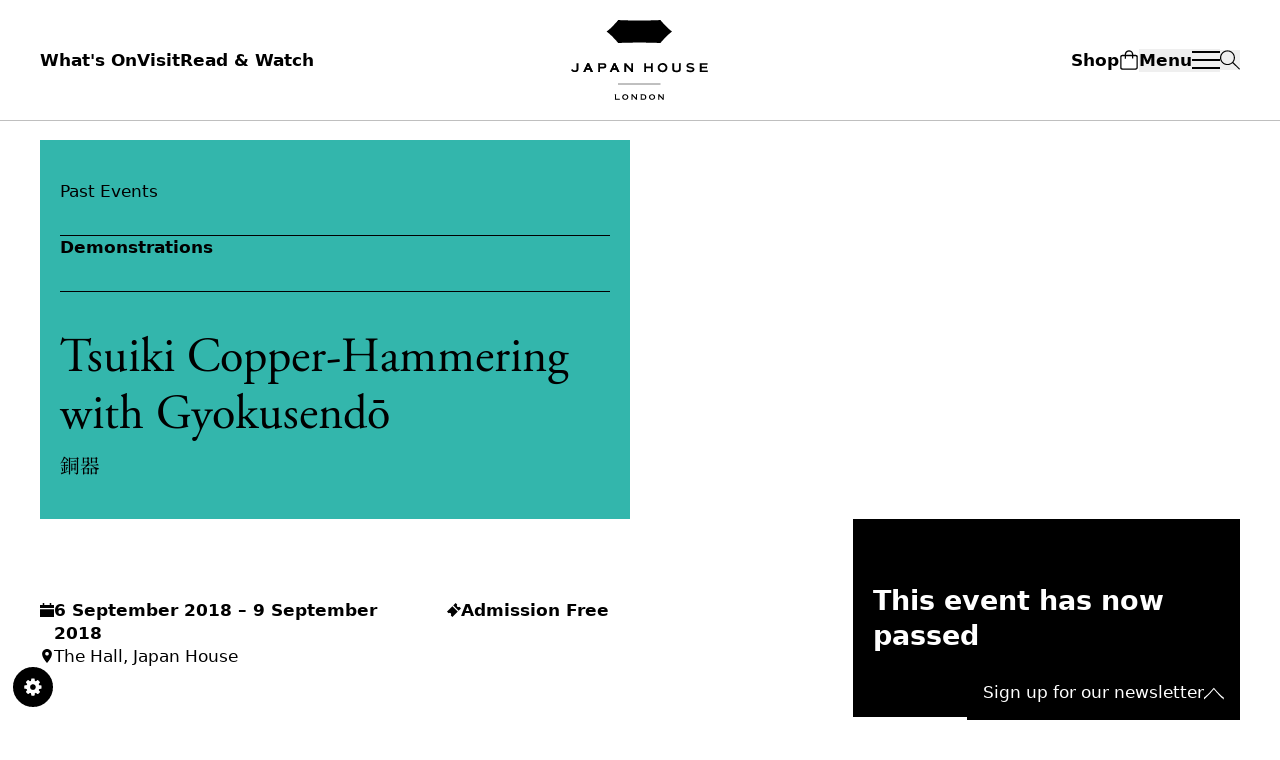

--- FILE ---
content_type: text/html; charset=utf-8
request_url: https://www.japanhouselondon.uk/whats-on/tsuiki-copper-hammering-with-gyokusendo/
body_size: 14100
content:
<!doctype html>
<html lang="en-US">

<head>
    <meta charset="utf-8">
    <meta name="viewport" content="width=device-width, initial-scale=1">

    <link rel="preconnect" href="https://googletagmanager.com">
<link rel="preconnect" href="https://cookie-cdn.cookiepro.com">
<link rel="preconnect" href="https://player.vimeo.com">



    <link rel="preconnect" href="https://www.eventbrite.com">

            <link rel="preload" as="image" href="https://www.japanhouselondon.uk/cdn-cgi/image/format=auto,q=75/https://www.japanhouselondon.uk/cdn-cgi/image/format=auto,q=75/https://assets.japanhouselondon.uk/production/uploads/2024/01/019-300x202.jpg"
            imagesrcset="https://www.japanhouselondon.uk/cdn-cgi/image/format=auto,q=75/https://assets.japanhouselondon.uk/production/uploads/2024/01/019-300x202.jpg 300w, https://www.japanhouselondon.uk/cdn-cgi/image/format=auto,q=75/https://assets.japanhouselondon.uk/production/uploads/2024/01/019-768x516.jpg 768w, https://www.japanhouselondon.uk/cdn-cgi/image/format=auto,q=75/https://assets.japanhouselondon.uk/production/uploads/2024/01/019.jpg 1024w">
    
    <link rel="apple-touch-icon" sizes="180x180" href="https://www.japanhouselondon.uk/dist/images/favicon/apple-touch-icon.638bdf.png">
    <link rel="icon" type="image/png" sizes="32x32" href="https://www.japanhouselondon.uk/dist/images/favicon/favicon-32x32.7dae91.png">
    <link rel="icon" type="image/png" sizes="16x16" href="https://www.japanhouselondon.uk/dist/images/favicon/favicon-16x16.5f0364.png">
    <link rel="manifest" href="https://www.japanhouselondon.uk/content/themes/effect-theme/site.webmanifest">

    <meta name='robots' content='index, follow, max-image-preview:large, max-snippet:-1, max-video-preview:-1' />

	<!-- This site is optimized with the Yoast SEO Premium plugin v26.6.1 (Yoast SEO v26.6) - https://yoast.com/wordpress/plugins/seo/ -->
	<title>Tsuiki Copper-Hammering with Gyokusendō &#8211; Japan House London</title>
	<link rel="canonical" href="https://www.japanhouselondon.uk/whats-on/tsuiki-copper-hammering-with-gyokusendo/" />
	<meta property="og:locale" content="en_US" />
	<meta property="og:type" content="article" />
	<meta property="og:title" content="Tsuiki Copper-Hammering with Gyokusendō" />
	<meta property="og:url" content="https://www.japanhouselondon.uk/whats-on/tsuiki-copper-hammering-with-gyokusendo/" />
	<meta property="og:site_name" content="Japan House London" />
	<meta property="article:publisher" content="https://www.facebook.com/japanhouseldn" />
	<meta property="og:image" content="https://cdn-japan-house-london.s3.amazonaws.com/production/uploads/2024/01/019.jpg" />
	<meta property="og:image:width" content="1024" />
	<meta property="og:image:height" content="688" />
	<meta property="og:image:type" content="image/jpeg" />
	<meta name="twitter:card" content="summary_large_image" />
	<meta name="twitter:site" content="@japanhouseldn" />
	<meta name="twitter:label1" content="Est. reading time" />
	<meta name="twitter:data1" content="1 minute" />
	<script type="application/ld+json" class="yoast-schema-graph">{"@context":"https://schema.org","@graph":[{"@type":"WebPage","@id":"https://www.japanhouselondon.uk/whats-on/tsuiki-copper-hammering-with-gyokusendo/","url":"https://www.japanhouselondon.uk/whats-on/tsuiki-copper-hammering-with-gyokusendo/","name":"Tsuiki Copper-Hammering with Gyokusendō &#8211; Japan House London","isPartOf":{"@id":"https://www.japanhouselondon.uk/#website"},"primaryImageOfPage":{"@id":"https://www.japanhouselondon.uk/whats-on/tsuiki-copper-hammering-with-gyokusendo/#primaryimage"},"image":{"@id":"https://www.japanhouselondon.uk/whats-on/tsuiki-copper-hammering-with-gyokusendo/#primaryimage"},"thumbnailUrl":"https://www.japanhouselondon.uk/cdn-cgi/image/format=auto,q=75/https://www.japanhouselondon.uk/cdn-cgi/image/format=auto,q=75/https://assets.japanhouselondon.uk/production/uploads/2024/01/019.jpg","datePublished":"2024-01-15T16:05:38+00:00","breadcrumb":{"@id":"https://www.japanhouselondon.uk/whats-on/tsuiki-copper-hammering-with-gyokusendo/#breadcrumb"},"inLanguage":"en-US","potentialAction":[{"@type":"ReadAction","target":["https://www.japanhouselondon.uk/whats-on/tsuiki-copper-hammering-with-gyokusendo/"]}]},{"@type":"ImageObject","inLanguage":"en-US","@id":"https://www.japanhouselondon.uk/whats-on/tsuiki-copper-hammering-with-gyokusendo/#primaryimage","url":"https://www.japanhouselondon.uk/cdn-cgi/image/format=auto,q=75/https://www.japanhouselondon.uk/cdn-cgi/image/format=auto,q=75/https://assets.japanhouselondon.uk/production/uploads/2024/01/019.jpg","contentUrl":"https://www.japanhouselondon.uk/cdn-cgi/image/format=auto,q=75/https://www.japanhouselondon.uk/cdn-cgi/image/format=auto,q=75/https://assets.japanhouselondon.uk/production/uploads/2024/01/019.jpg","width":1024,"height":688},{"@type":"BreadcrumbList","@id":"https://www.japanhouselondon.uk/whats-on/tsuiki-copper-hammering-with-gyokusendo/#breadcrumb","itemListElement":[{"@type":"ListItem","position":1,"name":"Home","item":"https://www.japanhouselondon.uk/"},{"@type":"ListItem","position":2,"name":"Events","item":"https://www.japanhouselondon.uk/whats-on/"},{"@type":"ListItem","position":3,"name":"Tsuiki Copper-Hammering with Gyokusendō"}]},{"@type":"WebSite","@id":"https://www.japanhouselondon.uk/#website","url":"https://www.japanhouselondon.uk/","name":"Japan House London","description":"","publisher":{"@id":"https://www.japanhouselondon.uk/#organization"},"potentialAction":[{"@type":"SearchAction","target":{"@type":"EntryPoint","urlTemplate":"https://www.japanhouselondon.uk/search/{search_term_string}"},"query-input":{"@type":"PropertyValueSpecification","valueRequired":true,"valueName":"search_term_string"}}],"inLanguage":"en-US"},{"@type":"Organization","@id":"https://www.japanhouselondon.uk/#organization","name":"Japan House London","alternateName":"JHL","url":"https://www.japanhouselondon.uk/","logo":{"@type":"ImageObject","inLanguage":"en-US","@id":"https://www.japanhouselondon.uk/#/schema/logo/image/","url":"https://dt1focfnfzl7h.cloudfront.net/production/uploads/2023/12/Japan-House-London-logo.jpg","contentUrl":"https://dt1focfnfzl7h.cloudfront.net/production/uploads/2023/12/Japan-House-London-logo.jpg","width":696,"height":696,"caption":"Japan House London"},"image":{"@id":"https://www.japanhouselondon.uk/#/schema/logo/image/"},"sameAs":["https://www.facebook.com/japanhouseldn","https://x.com/japanhouseldn"]}]}</script>
	<!-- / Yoast SEO Premium plugin. -->


<link rel='dns-prefetch' href='//assets.japanhouselondon.uk' />
		<style>
			.lazyload,
			.lazyloading {
				max-width: 100%;
			}
		</style>
				<style>
			.smush-dimensions {
				--smush-image-aspect-ratio: auto;
				aspect-ratio: var(--smush-image-aspect-ratio);
			}
		</style>
		<style id='wp-img-auto-sizes-contain-inline-css'>
img:is([sizes=auto i],[sizes^="auto," i]){contain-intrinsic-size:3000px 1500px}
/*# sourceURL=wp-img-auto-sizes-contain-inline-css */
</style>
<link rel="stylesheet" href="https://www.japanhouselondon.uk/dist/css/app.3a69dd.css">		<script type="ab520fbc24b3e4f8936c7f32-text/javascript">
			document.documentElement.className = document.documentElement.className.replace('no-js', 'js');
		</script>
				<style>
			.no-js img.lazyload {
				display: none;
			}

			figure.wp-block-image img.lazyloading {
				min-width: 150px;
			}

			.lazyload,
			.lazyloading {
				--smush-placeholder-width: 100px;
				--smush-placeholder-aspect-ratio: 1/1;
				width: var(--smush-image-width, var(--smush-placeholder-width)) !important;
				aspect-ratio: var(--smush-image-aspect-ratio, var(--smush-placeholder-aspect-ratio)) !important;
			}

						.lazyload, .lazyloading {
				opacity: 0;
			}

			.lazyloaded {
				opacity: 1;
				transition: opacity 400ms;
				transition-delay: 0ms;
			}

					</style>
		
            <script src="https://www.eventbrite.com/static/widgets/eb_widgets.js" type="ab520fbc24b3e4f8936c7f32-text/javascript"></script>

    <script type="ab520fbc24b3e4f8936c7f32-text/javascript">
        // Ensure global dataLayer exists
        window.dataLayer = window.dataLayer || [];

        // Utility: strip out null, undefined, and empty-string keys
        const removeEmptyObjectKeys = (input) => {
            if (Array.isArray(input)) {
                return input
                    .map(removeEmptyObjectKeys)
                    .filter(item =>
                        item !== null &&
                        item !== undefined &&
                        item !== '' &&
                        (
                            typeof item !== 'object' ||
                            (Array.isArray(item) ? item.length > 0 : Object.keys(item).length > 0)
                        )
                    );
            } else if (input !== null && typeof input === 'object') {
                return Object.keys(input).reduce((acc, key) => {
                    const value = removeEmptyObjectKeys(input[key]);
                    if (
                        value !== null &&
                        value !== undefined &&
                        value !== '' &&
                        (
                            typeof value !== 'object' ||
                            (Array.isArray(value) ? value.length > 0 : Object.keys(value).length > 0)
                        )
                    ) {
                        acc[key] = value;
                    }
                    return acc;
                }, {});
            }
            return input; // primitive
        };

        (function() {
            const props = {"allowTracking":true,"postAudience":null,"postCollections":null,"postContentTypes":"Demonstration","postType":"Event","postDatePublished":"2024-01-15+00:00","readWatchAuthor":null,"readWatchSourcedInJapan":null,"readWatchRelatedEventsContentTypes":"","readWatchRelatedEventsIDs":"","readWatchRelatedEventsTitles":""};

            console.log(props);

            const pageData = {
                post_audience: props.postAudience,
                post_collections: props.postCollections,
                post_content_types: props.postContentTypes,
                post_date_published: props.postDatePublished,
                post_type: props.postType,
                read_watch_author: props.readWatchAuthor,
                read_watch_related_events_content_types: props.readWatchRelatedEventsContentTypes,
                read_watch_related_events_ids: props.readWatchRelatedEventsIDs,
                read_watch_related_events_titles: props.readWatchRelatedEventsTitles,
                read_watch_sourced_in_japan: props.readWatchSourcedInJapan,
            };

            const cleanPageData = removeEmptyObjectKeys(pageData);

            // Pre-populate dataLayer with page-level variables (no event)
            window.dataLayer.push(cleanPageData);
        })();
    </script>

            <!-- Google Tag Manager -->
<script type="ab520fbc24b3e4f8936c7f32-text/javascript">
    (function(w, d, s, l, i) {
        w[l] = w[l] || [];
        w[l].push({
            'gtm.start': new Date().getTime(),
            event: 'gtm.js'
        });
        var f = d.getElementsByTagName(s)[0],
            j = d.createElement(s),
            dl = l != 'dataLayer' ? '&l=' + l : '';
        j.async = true;
        j.src =
            'https://www.googletagmanager.com/gtm.js?id=' + i + dl;
        f.parentNode.insertBefore(j, f);
    })(window, document, 'script', 'dataLayer', 'GTM-KJXMZVV');
</script>
    
    <script type="ab520fbc24b3e4f8936c7f32-text/javascript">
        window.WP_AJAX = {
            "url": 'https://www.japanhouselondon.uk/wp/wp-admin/admin-ajax.php',
            "nonce": '42bbe34c1b'
        };
    </script>
<style id='global-styles-inline-css'>
:root{--wp--preset--color--blue: #2c90b7;--wp--preset--color--blue-50: #a4cfdd;--wp--preset--color--yellow: #f6ad49;--wp--preset--color--yellow-50: #ffd79c;--wp--preset--color--green: #33b6ac;--wp--preset--color--green-50: #b7e2de;--wp--preset--color--grey-50: #F5F5F5;}:where(body) { margin: 0; }.wp-site-blocks > .alignleft { float: left; margin-right: 2em; }.wp-site-blocks > .alignright { float: right; margin-left: 2em; }.wp-site-blocks > .aligncenter { justify-content: center; margin-left: auto; margin-right: auto; }:where(.is-layout-flex){gap: 0.5em;}:where(.is-layout-grid){gap: 0.5em;}.is-layout-flow > .alignleft{float: left;margin-inline-start: 0;margin-inline-end: 2em;}.is-layout-flow > .alignright{float: right;margin-inline-start: 2em;margin-inline-end: 0;}.is-layout-flow > .aligncenter{margin-left: auto !important;margin-right: auto !important;}.is-layout-constrained > .alignleft{float: left;margin-inline-start: 0;margin-inline-end: 2em;}.is-layout-constrained > .alignright{float: right;margin-inline-start: 2em;margin-inline-end: 0;}.is-layout-constrained > .aligncenter{margin-left: auto !important;margin-right: auto !important;}.is-layout-constrained > :where(:not(.alignleft):not(.alignright):not(.alignfull)){margin-left: auto !important;margin-right: auto !important;}body .is-layout-flex{display: flex;}.is-layout-flex{flex-wrap: wrap;align-items: center;}.is-layout-flex > :is(*, div){margin: 0;}body .is-layout-grid{display: grid;}.is-layout-grid > :is(*, div){margin: 0;}.has-blue-color{color: var(--wp--preset--color--blue) !important;}.has-blue-50-color{color: var(--wp--preset--color--blue-50) !important;}.has-yellow-color{color: var(--wp--preset--color--yellow) !important;}.has-yellow-50-color{color: var(--wp--preset--color--yellow-50) !important;}.has-green-color{color: var(--wp--preset--color--green) !important;}.has-green-50-color{color: var(--wp--preset--color--green-50) !important;}.has-grey-50-color{color: var(--wp--preset--color--grey-50) !important;}.has-blue-background-color{background-color: var(--wp--preset--color--blue) !important;}.has-blue-50-background-color{background-color: var(--wp--preset--color--blue-50) !important;}.has-yellow-background-color{background-color: var(--wp--preset--color--yellow) !important;}.has-yellow-50-background-color{background-color: var(--wp--preset--color--yellow-50) !important;}.has-green-background-color{background-color: var(--wp--preset--color--green) !important;}.has-green-50-background-color{background-color: var(--wp--preset--color--green-50) !important;}.has-grey-50-background-color{background-color: var(--wp--preset--color--grey-50) !important;}.has-blue-border-color{border-color: var(--wp--preset--color--blue) !important;}.has-blue-50-border-color{border-color: var(--wp--preset--color--blue-50) !important;}.has-yellow-border-color{border-color: var(--wp--preset--color--yellow) !important;}.has-yellow-50-border-color{border-color: var(--wp--preset--color--yellow-50) !important;}.has-green-border-color{border-color: var(--wp--preset--color--green) !important;}.has-green-50-border-color{border-color: var(--wp--preset--color--green-50) !important;}.has-grey-50-border-color{border-color: var(--wp--preset--color--grey-50) !important;}
/*# sourceURL=global-styles-inline-css */
</style>
</head>

<body class="wp-singular event-template-default single single-event postid-24318 wp-embed-responsive wp-theme-effect-theme tsuiki-copper-hammering-with-gyokusendo"
    data-google-indexer="false">

    <!-- Google Tag Manager (noscript) -->
<noscript>
    <iframe src="https://www.googletagmanager.com/ns.html?id=GTM-KJXMZVV" height="0" width="0"
        style="display:none;visibility:hidden" loading="lazy">
    </iframe>
</noscript>
<!-- End Google Tag Manager (noscript) -->

        
    <div id="app">

        <a class="sr-only focus:not-sr-only" href="#main">
            Skip to content
        </a>

        <site-header
        v-bind="{&quot;primaryNavigation&quot;:{&quot;1&quot;:{&quot;active&quot;:false,&quot;activeAncestor&quot;:false,&quot;activeParent&quot;:false,&quot;classes&quot;:false,&quot;dbId&quot;:79,&quot;description&quot;:false,&quot;id&quot;:79,&quot;label&quot;:&quot;What&#039;s On&quot;,&quot;objectId&quot;:&quot;79&quot;,&quot;parent&quot;:false,&quot;slug&quot;:&quot;whats-on-2&quot;,&quot;target&quot;:false,&quot;title&quot;:false,&quot;url&quot;:&quot;\/whats-on\/&quot;,&quot;xfn&quot;:false,&quot;order&quot;:1,&quot;parentObjectId&quot;:false,&quot;children&quot;:[]},&quot;2&quot;:{&quot;active&quot;:false,&quot;activeAncestor&quot;:false,&quot;activeParent&quot;:false,&quot;classes&quot;:false,&quot;dbId&quot;:202,&quot;description&quot;:false,&quot;id&quot;:202,&quot;label&quot;:&quot;Visit&quot;,&quot;objectId&quot;:&quot;184&quot;,&quot;parent&quot;:false,&quot;slug&quot;:&quot;202&quot;,&quot;target&quot;:false,&quot;title&quot;:false,&quot;url&quot;:&quot;https:\/\/www.japanhouselondon.uk\/visit\/&quot;,&quot;xfn&quot;:false,&quot;order&quot;:2,&quot;parentObjectId&quot;:false,&quot;children&quot;:[]},&quot;3&quot;:{&quot;active&quot;:false,&quot;activeAncestor&quot;:false,&quot;activeParent&quot;:false,&quot;classes&quot;:false,&quot;dbId&quot;:81,&quot;description&quot;:false,&quot;id&quot;:81,&quot;label&quot;:&quot;Read &amp; Watch&quot;,&quot;objectId&quot;:&quot;81&quot;,&quot;parent&quot;:false,&quot;slug&quot;:&quot;read-watch-2&quot;,&quot;target&quot;:false,&quot;title&quot;:false,&quot;url&quot;:&quot;\/read-and-watch\/&quot;,&quot;xfn&quot;:false,&quot;order&quot;:3,&quot;parentObjectId&quot;:false,&quot;children&quot;:[]},&quot;4&quot;:{&quot;active&quot;:false,&quot;activeAncestor&quot;:false,&quot;activeParent&quot;:false,&quot;classes&quot;:false,&quot;dbId&quot;:82,&quot;description&quot;:false,&quot;id&quot;:82,&quot;label&quot;:&quot;Shop&quot;,&quot;objectId&quot;:&quot;82&quot;,&quot;parent&quot;:false,&quot;slug&quot;:&quot;shop-2&quot;,&quot;target&quot;:&quot;_blank&quot;,&quot;title&quot;:false,&quot;url&quot;:&quot;https:\/\/shop.japanhouselondon.uk&quot;,&quot;xfn&quot;:false,&quot;order&quot;:4,&quot;parentObjectId&quot;:false,&quot;children&quot;:[]},&quot;5&quot;:{&quot;active&quot;:false,&quot;activeAncestor&quot;:false,&quot;activeParent&quot;:false,&quot;classes&quot;:false,&quot;dbId&quot;:83,&quot;description&quot;:false,&quot;id&quot;:83,&quot;label&quot;:&quot;Eat &amp; Drink&quot;,&quot;objectId&quot;:&quot;83&quot;,&quot;parent&quot;:false,&quot;slug&quot;:&quot;eat-drink-2&quot;,&quot;target&quot;:false,&quot;title&quot;:false,&quot;url&quot;:&quot;\/eat-and-drink\/&quot;,&quot;xfn&quot;:false,&quot;order&quot;:5,&quot;parentObjectId&quot;:false,&quot;children&quot;:[]},&quot;6&quot;:{&quot;active&quot;:false,&quot;activeAncestor&quot;:false,&quot;activeParent&quot;:false,&quot;classes&quot;:false,&quot;dbId&quot;:84,&quot;description&quot;:false,&quot;id&quot;:84,&quot;label&quot;:&quot;About Us&quot;,&quot;objectId&quot;:&quot;84&quot;,&quot;parent&quot;:false,&quot;slug&quot;:&quot;about&quot;,&quot;target&quot;:false,&quot;title&quot;:false,&quot;url&quot;:&quot;\/about-us\/&quot;,&quot;xfn&quot;:false,&quot;order&quot;:6,&quot;parentObjectId&quot;:false,&quot;children&quot;:[]},&quot;7&quot;:{&quot;active&quot;:false,&quot;activeAncestor&quot;:false,&quot;activeParent&quot;:false,&quot;classes&quot;:false,&quot;dbId&quot;:191,&quot;description&quot;:false,&quot;id&quot;:191,&quot;label&quot;:&quot;Support Us&quot;,&quot;objectId&quot;:&quot;147&quot;,&quot;parent&quot;:false,&quot;slug&quot;:&quot;191&quot;,&quot;target&quot;:false,&quot;title&quot;:false,&quot;url&quot;:&quot;https:\/\/www.japanhouselondon.uk\/support\/&quot;,&quot;xfn&quot;:false,&quot;order&quot;:7,&quot;parentObjectId&quot;:false,&quot;children&quot;:[]}},&quot;fullScreenNavigation&quot;:{&quot;1&quot;:{&quot;active&quot;:false,&quot;activeAncestor&quot;:false,&quot;activeParent&quot;:false,&quot;classes&quot;:false,&quot;dbId&quot;:48,&quot;description&quot;:false,&quot;id&quot;:48,&quot;label&quot;:&quot;What&#039;s On&quot;,&quot;objectId&quot;:&quot;48&quot;,&quot;parent&quot;:false,&quot;slug&quot;:&quot;whats-on&quot;,&quot;target&quot;:false,&quot;title&quot;:false,&quot;url&quot;:&quot;\/whats-on\/&quot;,&quot;xfn&quot;:false,&quot;order&quot;:1,&quot;parentObjectId&quot;:false,&quot;children&quot;:{&quot;2&quot;:{&quot;active&quot;:false,&quot;activeAncestor&quot;:false,&quot;activeParent&quot;:false,&quot;classes&quot;:false,&quot;dbId&quot;:55,&quot;description&quot;:false,&quot;id&quot;:55,&quot;label&quot;:&quot;Exhibitions&quot;,&quot;objectId&quot;:&quot;55&quot;,&quot;parent&quot;:&quot;48&quot;,&quot;slug&quot;:&quot;exhibitions&quot;,&quot;target&quot;:false,&quot;title&quot;:false,&quot;url&quot;:&quot;\/whats-on\/?filtered=exhibitions&quot;,&quot;xfn&quot;:false,&quot;order&quot;:2,&quot;parentObjectId&quot;:&quot;48&quot;,&quot;children&quot;:[]},&quot;3&quot;:{&quot;active&quot;:false,&quot;activeAncestor&quot;:false,&quot;activeParent&quot;:false,&quot;classes&quot;:false,&quot;dbId&quot;:58,&quot;description&quot;:false,&quot;id&quot;:58,&quot;label&quot;:&quot;Workshops&quot;,&quot;objectId&quot;:&quot;58&quot;,&quot;parent&quot;:&quot;48&quot;,&quot;slug&quot;:&quot;film-screenings&quot;,&quot;target&quot;:false,&quot;title&quot;:false,&quot;url&quot;:&quot;\/whats-on\/?filtered=workshops&quot;,&quot;xfn&quot;:false,&quot;order&quot;:3,&quot;parentObjectId&quot;:&quot;48&quot;,&quot;children&quot;:[]},&quot;4&quot;:{&quot;active&quot;:false,&quot;activeAncestor&quot;:false,&quot;activeParent&quot;:false,&quot;classes&quot;:false,&quot;dbId&quot;:57,&quot;description&quot;:false,&quot;id&quot;:57,&quot;label&quot;:&quot;Talks&quot;,&quot;objectId&quot;:&quot;57&quot;,&quot;parent&quot;:&quot;48&quot;,&quot;slug&quot;:&quot;talks&quot;,&quot;target&quot;:false,&quot;title&quot;:false,&quot;url&quot;:&quot;\/whats-on\/?filtered=talks&quot;,&quot;xfn&quot;:false,&quot;order&quot;:4,&quot;parentObjectId&quot;:&quot;48&quot;,&quot;children&quot;:[]}}},&quot;5&quot;:{&quot;active&quot;:false,&quot;activeAncestor&quot;:false,&quot;activeParent&quot;:false,&quot;classes&quot;:false,&quot;dbId&quot;:49,&quot;description&quot;:false,&quot;id&quot;:49,&quot;label&quot;:&quot;Visit&quot;,&quot;objectId&quot;:&quot;49&quot;,&quot;parent&quot;:false,&quot;slug&quot;:&quot;visit&quot;,&quot;target&quot;:false,&quot;title&quot;:false,&quot;url&quot;:&quot;\/visit&quot;,&quot;xfn&quot;:false,&quot;order&quot;:5,&quot;parentObjectId&quot;:false,&quot;children&quot;:{&quot;6&quot;:{&quot;active&quot;:false,&quot;activeAncestor&quot;:false,&quot;activeParent&quot;:false,&quot;classes&quot;:false,&quot;dbId&quot;:20919,&quot;description&quot;:false,&quot;id&quot;:20919,&quot;label&quot;:&quot;Our Spaces&quot;,&quot;objectId&quot;:&quot;203&quot;,&quot;parent&quot;:&quot;49&quot;,&quot;slug&quot;:&quot;20919&quot;,&quot;target&quot;:false,&quot;title&quot;:false,&quot;url&quot;:&quot;https:\/\/www.japanhouselondon.uk\/visit\/our-spaces\/&quot;,&quot;xfn&quot;:false,&quot;order&quot;:6,&quot;parentObjectId&quot;:&quot;49&quot;,&quot;children&quot;:[]},&quot;7&quot;:{&quot;active&quot;:false,&quot;activeAncestor&quot;:false,&quot;activeParent&quot;:false,&quot;classes&quot;:false,&quot;dbId&quot;:700536,&quot;description&quot;:false,&quot;id&quot;:700536,&quot;label&quot;:&quot;FAQs&quot;,&quot;objectId&quot;:&quot;700536&quot;,&quot;parent&quot;:&quot;49&quot;,&quot;slug&quot;:&quot;faqs&quot;,&quot;target&quot;:false,&quot;title&quot;:false,&quot;url&quot;:&quot;\/visit\/frequently-asked-questions\/&quot;,&quot;xfn&quot;:false,&quot;order&quot;:7,&quot;parentObjectId&quot;:&quot;49&quot;,&quot;children&quot;:[]},&quot;8&quot;:{&quot;active&quot;:false,&quot;activeAncestor&quot;:false,&quot;activeParent&quot;:false,&quot;classes&quot;:false,&quot;dbId&quot;:699410,&quot;description&quot;:false,&quot;id&quot;:699410,&quot;label&quot;:&quot;Travel Information Area&quot;,&quot;objectId&quot;:&quot;699410&quot;,&quot;parent&quot;:&quot;49&quot;,&quot;slug&quot;:&quot;travel-information-area&quot;,&quot;target&quot;:false,&quot;title&quot;:false,&quot;url&quot;:&quot;\/visit\/our-spaces\/travel-information-area\/&quot;,&quot;xfn&quot;:false,&quot;order&quot;:8,&quot;parentObjectId&quot;:&quot;49&quot;,&quot;children&quot;:[]},&quot;9&quot;:{&quot;active&quot;:false,&quot;activeAncestor&quot;:false,&quot;activeParent&quot;:false,&quot;classes&quot;:false,&quot;dbId&quot;:693678,&quot;description&quot;:false,&quot;id&quot;:693678,&quot;label&quot;:&quot;Accessibility at Japan House London&quot;,&quot;objectId&quot;:&quot;693678&quot;,&quot;parent&quot;:&quot;49&quot;,&quot;slug&quot;:&quot;accessibility-at-japan-house-london&quot;,&quot;target&quot;:false,&quot;title&quot;:false,&quot;url&quot;:&quot;\/visit\/accessibility-at-japan-house-london\/&quot;,&quot;xfn&quot;:false,&quot;order&quot;:9,&quot;parentObjectId&quot;:&quot;49&quot;,&quot;children&quot;:[]}}},&quot;10&quot;:{&quot;active&quot;:false,&quot;activeAncestor&quot;:false,&quot;activeParent&quot;:false,&quot;classes&quot;:false,&quot;dbId&quot;:50,&quot;description&quot;:false,&quot;id&quot;:50,&quot;label&quot;:&quot;Eat &amp; Drink&quot;,&quot;objectId&quot;:&quot;50&quot;,&quot;parent&quot;:false,&quot;slug&quot;:&quot;eat-drink&quot;,&quot;target&quot;:false,&quot;title&quot;:false,&quot;url&quot;:&quot;\/eat-and-drink\/&quot;,&quot;xfn&quot;:false,&quot;order&quot;:10,&quot;parentObjectId&quot;:false,&quot;children&quot;:{&quot;11&quot;:{&quot;active&quot;:false,&quot;activeAncestor&quot;:false,&quot;activeParent&quot;:false,&quot;classes&quot;:false,&quot;dbId&quot;:1215,&quot;description&quot;:false,&quot;id&quot;:1215,&quot;label&quot;:&quot;The Stand&quot;,&quot;objectId&quot;:&quot;1215&quot;,&quot;parent&quot;:&quot;50&quot;,&quot;slug&quot;:&quot;the-stand&quot;,&quot;target&quot;:false,&quot;title&quot;:false,&quot;url&quot;:&quot;\/eat-and-drink\/the-stand\/&quot;,&quot;xfn&quot;:false,&quot;order&quot;:11,&quot;parentObjectId&quot;:&quot;50&quot;,&quot;children&quot;:[]},&quot;12&quot;:{&quot;active&quot;:false,&quot;activeAncestor&quot;:false,&quot;activeParent&quot;:false,&quot;classes&quot;:false,&quot;dbId&quot;:1214,&quot;description&quot;:false,&quot;id&quot;:1214,&quot;label&quot;:&quot;AKIRA Restaurant&quot;,&quot;objectId&quot;:&quot;1214&quot;,&quot;parent&quot;:&quot;50&quot;,&quot;slug&quot;:&quot;akira-restaurant&quot;,&quot;target&quot;:false,&quot;title&quot;:false,&quot;url&quot;:&quot;\/eat-and-drink\/akira-restaurant\/&quot;,&quot;xfn&quot;:false,&quot;order&quot;:12,&quot;parentObjectId&quot;:&quot;50&quot;,&quot;children&quot;:[]}}},&quot;13&quot;:{&quot;active&quot;:false,&quot;activeAncestor&quot;:false,&quot;activeParent&quot;:false,&quot;classes&quot;:false,&quot;dbId&quot;:51,&quot;description&quot;:false,&quot;id&quot;:51,&quot;label&quot;:&quot;Read &amp; Watch&quot;,&quot;objectId&quot;:&quot;51&quot;,&quot;parent&quot;:false,&quot;slug&quot;:&quot;read-watch&quot;,&quot;target&quot;:false,&quot;title&quot;:false,&quot;url&quot;:&quot;\/read-and-watch\/&quot;,&quot;xfn&quot;:false,&quot;order&quot;:13,&quot;parentObjectId&quot;:false,&quot;children&quot;:{&quot;14&quot;:{&quot;active&quot;:false,&quot;activeAncestor&quot;:false,&quot;activeParent&quot;:false,&quot;classes&quot;:false,&quot;dbId&quot;:687557,&quot;description&quot;:false,&quot;id&quot;:687557,&quot;label&quot;:&quot;Activity Sheets&quot;,&quot;objectId&quot;:&quot;687557&quot;,&quot;parent&quot;:&quot;51&quot;,&quot;slug&quot;:&quot;activity-sheets&quot;,&quot;target&quot;:false,&quot;title&quot;:false,&quot;url&quot;:&quot;\/collections\/activity-sheets\/&quot;,&quot;xfn&quot;:false,&quot;order&quot;:14,&quot;parentObjectId&quot;:&quot;51&quot;,&quot;children&quot;:[]},&quot;15&quot;:{&quot;active&quot;:false,&quot;activeAncestor&quot;:false,&quot;activeParent&quot;:false,&quot;classes&quot;:false,&quot;dbId&quot;:699409,&quot;description&quot;:false,&quot;id&quot;:699409,&quot;label&quot;:&quot;Virtual Exhibitions&quot;,&quot;objectId&quot;:&quot;699409&quot;,&quot;parent&quot;:&quot;51&quot;,&quot;slug&quot;:&quot;virtual-exhibitions&quot;,&quot;target&quot;:false,&quot;title&quot;:false,&quot;url&quot;:&quot;\/collections\/virtual-exhibitions\/&quot;,&quot;xfn&quot;:false,&quot;order&quot;:15,&quot;parentObjectId&quot;:&quot;51&quot;,&quot;children&quot;:[]},&quot;16&quot;:{&quot;active&quot;:false,&quot;activeAncestor&quot;:false,&quot;activeParent&quot;:false,&quot;classes&quot;:&quot; menu-item-type-taxonomy menu-item-object-collection&quot;,&quot;dbId&quot;:195,&quot;description&quot;:false,&quot;id&quot;:195,&quot;label&quot;:&quot;Food and Drink&quot;,&quot;objectId&quot;:&quot;14&quot;,&quot;parent&quot;:&quot;51&quot;,&quot;slug&quot;:&quot;195&quot;,&quot;target&quot;:false,&quot;title&quot;:false,&quot;url&quot;:&quot;https:\/\/www.japanhouselondon.uk\/collections\/food-drink\/&quot;,&quot;xfn&quot;:false,&quot;order&quot;:16,&quot;parentObjectId&quot;:&quot;51&quot;,&quot;children&quot;:[]}}},&quot;17&quot;:{&quot;active&quot;:false,&quot;activeAncestor&quot;:false,&quot;activeParent&quot;:false,&quot;classes&quot;:false,&quot;dbId&quot;:1223,&quot;description&quot;:false,&quot;id&quot;:1223,&quot;label&quot;:&quot;Shop Online&quot;,&quot;objectId&quot;:&quot;1223&quot;,&quot;parent&quot;:false,&quot;slug&quot;:&quot;shop&quot;,&quot;target&quot;:&quot;_blank&quot;,&quot;title&quot;:false,&quot;url&quot;:&quot;https:\/\/shop.japanhouselondon.uk\/&quot;,&quot;xfn&quot;:false,&quot;order&quot;:17,&quot;parentObjectId&quot;:false,&quot;children&quot;:{&quot;18&quot;:{&quot;active&quot;:false,&quot;activeAncestor&quot;:false,&quot;activeParent&quot;:false,&quot;classes&quot;:false,&quot;dbId&quot;:21855,&quot;description&quot;:false,&quot;id&quot;:21855,&quot;label&quot;:&quot;Shop In Store&quot;,&quot;objectId&quot;:&quot;107&quot;,&quot;parent&quot;:&quot;1223&quot;,&quot;slug&quot;:&quot;shop-in-store&quot;,&quot;target&quot;:false,&quot;title&quot;:false,&quot;url&quot;:&quot;https:\/\/www.japanhouselondon.uk\/visit\/our-spaces\/shop\/&quot;,&quot;xfn&quot;:false,&quot;order&quot;:18,&quot;parentObjectId&quot;:&quot;1223&quot;,&quot;children&quot;:[]}}},&quot;19&quot;:{&quot;active&quot;:false,&quot;activeAncestor&quot;:false,&quot;activeParent&quot;:false,&quot;classes&quot;:false,&quot;dbId&quot;:1198,&quot;description&quot;:false,&quot;id&quot;:1198,&quot;label&quot;:&quot;About Us&quot;,&quot;objectId&quot;:&quot;253&quot;,&quot;parent&quot;:false,&quot;slug&quot;:&quot;about-us-2&quot;,&quot;target&quot;:false,&quot;title&quot;:false,&quot;url&quot;:&quot;https:\/\/www.japanhouselondon.uk\/about-us\/&quot;,&quot;xfn&quot;:false,&quot;order&quot;:19,&quot;parentObjectId&quot;:false,&quot;children&quot;:{&quot;20&quot;:{&quot;active&quot;:false,&quot;activeAncestor&quot;:false,&quot;activeParent&quot;:false,&quot;classes&quot;:false,&quot;dbId&quot;:16187,&quot;description&quot;:false,&quot;id&quot;:16187,&quot;label&quot;:&quot;The Team&quot;,&quot;objectId&quot;:&quot;255&quot;,&quot;parent&quot;:&quot;1198&quot;,&quot;slug&quot;:&quot;16187&quot;,&quot;target&quot;:false,&quot;title&quot;:false,&quot;url&quot;:&quot;https:\/\/www.japanhouselondon.uk\/about-us\/the-team\/&quot;,&quot;xfn&quot;:false,&quot;order&quot;:20,&quot;parentObjectId&quot;:&quot;253&quot;,&quot;children&quot;:[]}}},&quot;21&quot;:{&quot;active&quot;:false,&quot;activeAncestor&quot;:false,&quot;activeParent&quot;:false,&quot;classes&quot;:false,&quot;dbId&quot;:215,&quot;description&quot;:false,&quot;id&quot;:215,&quot;label&quot;:&quot;Support Us&quot;,&quot;objectId&quot;:&quot;147&quot;,&quot;parent&quot;:false,&quot;slug&quot;:&quot;215&quot;,&quot;target&quot;:false,&quot;title&quot;:false,&quot;url&quot;:&quot;https:\/\/www.japanhouselondon.uk\/support\/&quot;,&quot;xfn&quot;:false,&quot;order&quot;:21,&quot;parentObjectId&quot;:false,&quot;children&quot;:{&quot;22&quot;:{&quot;active&quot;:false,&quot;activeAncestor&quot;:false,&quot;activeParent&quot;:false,&quot;classes&quot;:false,&quot;dbId&quot;:1199,&quot;description&quot;:false,&quot;id&quot;:1199,&quot;label&quot;:&quot;Corporate Membership&quot;,&quot;objectId&quot;:&quot;150&quot;,&quot;parent&quot;:&quot;215&quot;,&quot;slug&quot;:&quot;1199&quot;,&quot;target&quot;:false,&quot;title&quot;:false,&quot;url&quot;:&quot;https:\/\/www.japanhouselondon.uk\/support\/corporate-membership\/&quot;,&quot;xfn&quot;:false,&quot;order&quot;:22,&quot;parentObjectId&quot;:&quot;147&quot;,&quot;children&quot;:[]},&quot;23&quot;:{&quot;active&quot;:false,&quot;activeAncestor&quot;:false,&quot;activeParent&quot;:false,&quot;classes&quot;:false,&quot;dbId&quot;:1200,&quot;description&quot;:false,&quot;id&quot;:1200,&quot;label&quot;:&quot;Current Members&quot;,&quot;objectId&quot;:&quot;153&quot;,&quot;parent&quot;:&quot;215&quot;,&quot;slug&quot;:&quot;1200&quot;,&quot;target&quot;:false,&quot;title&quot;:false,&quot;url&quot;:&quot;https:\/\/www.japanhouselondon.uk\/support\/current-members\/&quot;,&quot;xfn&quot;:false,&quot;order&quot;:23,&quot;parentObjectId&quot;:&quot;147&quot;,&quot;children&quot;:[]},&quot;24&quot;:{&quot;active&quot;:false,&quot;activeAncestor&quot;:false,&quot;activeParent&quot;:false,&quot;classes&quot;:false,&quot;dbId&quot;:1201,&quot;description&quot;:false,&quot;id&quot;:1201,&quot;label&quot;:&quot;Sponsorship&quot;,&quot;objectId&quot;:&quot;154&quot;,&quot;parent&quot;:&quot;215&quot;,&quot;slug&quot;:&quot;1201&quot;,&quot;target&quot;:false,&quot;title&quot;:false,&quot;url&quot;:&quot;https:\/\/www.japanhouselondon.uk\/support\/sponsorship\/&quot;,&quot;xfn&quot;:false,&quot;order&quot;:24,&quot;parentObjectId&quot;:&quot;147&quot;,&quot;children&quot;:[]}}}},&quot;secondaryNavigation&quot;:{&quot;1&quot;:{&quot;active&quot;:false,&quot;activeAncestor&quot;:false,&quot;activeParent&quot;:false,&quot;classes&quot;:false,&quot;dbId&quot;:27766,&quot;description&quot;:false,&quot;id&quot;:27766,&quot;label&quot;:&quot;Contact us&quot;,&quot;objectId&quot;:&quot;13&quot;,&quot;parent&quot;:false,&quot;slug&quot;:&quot;27766&quot;,&quot;target&quot;:false,&quot;title&quot;:false,&quot;url&quot;:&quot;https:\/\/www.japanhouselondon.uk\/contact-us\/&quot;,&quot;xfn&quot;:false,&quot;order&quot;:1,&quot;parentObjectId&quot;:false,&quot;children&quot;:[]},&quot;2&quot;:{&quot;active&quot;:false,&quot;activeAncestor&quot;:false,&quot;activeParent&quot;:false,&quot;classes&quot;:false,&quot;dbId&quot;:72,&quot;description&quot;:false,&quot;id&quot;:72,&quot;label&quot;:&quot;Press Area&quot;,&quot;objectId&quot;:&quot;72&quot;,&quot;parent&quot;:false,&quot;slug&quot;:&quot;press-area&quot;,&quot;target&quot;:false,&quot;title&quot;:false,&quot;url&quot;:&quot;\/press-area\/&quot;,&quot;xfn&quot;:false,&quot;order&quot;:2,&quot;parentObjectId&quot;:false,&quot;children&quot;:[]},&quot;3&quot;:{&quot;active&quot;:false,&quot;activeAncestor&quot;:false,&quot;activeParent&quot;:false,&quot;classes&quot;:false,&quot;dbId&quot;:74,&quot;description&quot;:false,&quot;id&quot;:74,&quot;label&quot;:&quot;Venue Hire&quot;,&quot;objectId&quot;:&quot;74&quot;,&quot;parent&quot;:false,&quot;slug&quot;:&quot;venue-hire&quot;,&quot;target&quot;:false,&quot;title&quot;:false,&quot;url&quot;:&quot;\/venue-hire\/&quot;,&quot;xfn&quot;:false,&quot;order&quot;:3,&quot;parentObjectId&quot;:false,&quot;children&quot;:[]},&quot;4&quot;:{&quot;active&quot;:false,&quot;activeAncestor&quot;:false,&quot;activeParent&quot;:false,&quot;classes&quot;:false,&quot;dbId&quot;:73,&quot;description&quot;:false,&quot;id&quot;:73,&quot;label&quot;:&quot;Jobs&quot;,&quot;objectId&quot;:&quot;73&quot;,&quot;parent&quot;:false,&quot;slug&quot;:&quot;jobs&quot;,&quot;target&quot;:false,&quot;title&quot;:false,&quot;url&quot;:&quot;\/jobs\/&quot;,&quot;xfn&quot;:false,&quot;order&quot;:4,&quot;parentObjectId&quot;:false,&quot;children&quot;:[]}},&quot;featuredPost&quot;:{&quot;id&quot;:700356,&quot;title&quot;:&quot;Hyakk\u014d&quot;,&quot;image&quot;:{&quot;url&quot;:&quot;https:\/\/www.japanhouselondon.uk\/cdn-cgi\/image\/format=auto,q=75\/https:\/\/www.japanhouselondon.uk\/cdn-cgi\/image\/format=auto,q=75\/https:\/\/assets.japanhouselondon.uk\/production\/uploads\/2025\/10\/hyakko-100-makers-from-japan-1160749393-300x169.jpg&quot;,&quot;srcset&quot;:&quot;https:\/\/www.japanhouselondon.uk\/cdn-cgi\/image\/format=auto,q=75\/https:\/\/assets.japanhouselondon.uk\/production\/uploads\/2025\/10\/hyakko-100-makers-from-japan-1160749393-300x169.jpg 300w, https:\/\/www.japanhouselondon.uk\/cdn-cgi\/image\/format=auto,q=75\/https:\/\/assets.japanhouselondon.uk\/production\/uploads\/2025\/10\/hyakko-100-makers-from-japan-1160749393-1024x576.jpg 1024w, https:\/\/www.japanhouselondon.uk\/cdn-cgi\/image\/format=auto,q=75\/https:\/\/assets.japanhouselondon.uk\/production\/uploads\/2025\/10\/hyakko-100-makers-from-japan-1160749393-768x432.jpg 768w, https:\/\/www.japanhouselondon.uk\/cdn-cgi\/image\/format=auto,q=75\/https:\/\/assets.japanhouselondon.uk\/production\/uploads\/2025\/10\/hyakko-100-makers-from-japan-1160749393-1536x864.jpg 1536w, https:\/\/www.japanhouselondon.uk\/cdn-cgi\/image\/format=auto,q=75\/https:\/\/assets.japanhouselondon.uk\/production\/uploads\/2025\/10\/hyakko-100-makers-from-japan-1160749393.jpg 1920w&quot;,&quot;alt&quot;:&quot;&quot;,&quot;caption&quot;:&quot;&quot;,&quot;size_urls&quot;:{&quot;thumbnail&quot;:&quot;https:\/\/www.japanhouselondon.uk\/cdn-cgi\/image\/format=auto,q=75\/https:\/\/assets.japanhouselondon.uk\/production\/uploads\/2025\/10\/hyakko-100-makers-from-japan-1160749393-150x150.jpg&quot;,&quot;medium&quot;:&quot;https:\/\/www.japanhouselondon.uk\/cdn-cgi\/image\/format=auto,q=75\/https:\/\/assets.japanhouselondon.uk\/production\/uploads\/2025\/10\/hyakko-100-makers-from-japan-1160749393-300x169.jpg&quot;,&quot;medium_large&quot;:&quot;https:\/\/www.japanhouselondon.uk\/cdn-cgi\/image\/format=auto,q=75\/https:\/\/assets.japanhouselondon.uk\/production\/uploads\/2025\/10\/hyakko-100-makers-from-japan-1160749393-768x432.jpg&quot;,&quot;large&quot;:&quot;https:\/\/www.japanhouselondon.uk\/cdn-cgi\/image\/format=auto,q=75\/https:\/\/assets.japanhouselondon.uk\/production\/uploads\/2025\/10\/hyakko-100-makers-from-japan-1160749393-1024x576.jpg&quot;,&quot;1536x1536&quot;:&quot;https:\/\/www.japanhouselondon.uk\/cdn-cgi\/image\/format=auto,q=75\/https:\/\/assets.japanhouselondon.uk\/production\/uploads\/2025\/10\/hyakko-100-makers-from-japan-1160749393-1536x864.jpg&quot;,&quot;2048x2048&quot;:&quot;https:\/\/www.japanhouselondon.uk\/cdn-cgi\/image\/format=auto,q=75\/https:\/\/assets.japanhouselondon.uk\/production\/uploads\/2025\/10\/hyakko-100-makers-from-japan-1160749393.jpg&quot;,&quot;large-600&quot;:&quot;https:\/\/www.japanhouselondon.uk\/cdn-cgi\/image\/format=auto,q=75\/https:\/\/assets.japanhouselondon.uk\/production\/uploads\/2025\/10\/hyakko-100-makers-from-japan-1160749393.jpg&quot;,&quot;gform-image-choice-sm&quot;:&quot;https:\/\/www.japanhouselondon.uk\/cdn-cgi\/image\/format=auto,q=75\/https:\/\/assets.japanhouselondon.uk\/production\/uploads\/2025\/10\/hyakko-100-makers-from-japan-1160749393.jpg&quot;,&quot;gform-image-choice-md&quot;:&quot;https:\/\/www.japanhouselondon.uk\/cdn-cgi\/image\/format=auto,q=75\/https:\/\/assets.japanhouselondon.uk\/production\/uploads\/2025\/10\/hyakko-100-makers-from-japan-1160749393.jpg&quot;,&quot;gform-image-choice-lg&quot;:&quot;https:\/\/www.japanhouselondon.uk\/cdn-cgi\/image\/format=auto,q=75\/https:\/\/assets.japanhouselondon.uk\/production\/uploads\/2025\/10\/hyakko-100-makers-from-japan-1160749393.jpg&quot;,&quot;full&quot;:&quot;https:\/\/www.japanhouselondon.uk\/cdn-cgi\/image\/format=auto,q=75\/https:\/\/assets.japanhouselondon.uk\/production\/uploads\/2025\/10\/hyakko-100-makers-from-japan-1160749393.jpg&quot;}},&quot;terms&quot;:[{&quot;id&quot;:3,&quot;taxonomy&quot;:&quot;event_type&quot;,&quot;name&quot;:&quot;Exhibition&quot;,&quot;slug&quot;:&quot;exhibitions&quot;,&quot;url&quot;:&quot;https:\/\/www.japanhouselondon.uk\/whats-on\/?filtered=exhibitions&quot;,&quot;pluralName&quot;:&quot;Exhibitions&quot;}],&quot;url&quot;:&quot;https:\/\/www.japanhouselondon.uk\/whats-on\/hyakko-100-makers-from-japan\/&quot;,&quot;target&quot;:&quot;_self&quot;,&quot;excerpt&quot;:&quot;Explore a collection of almost 2,000 exquisitely hand-crafted items&quot;,&quot;useJapaneseFont&quot;:false,&quot;subtitle&quot;:&quot;100+ Makers from Japan&quot;,&quot;is_event&quot;:true,&quot;event_location&quot;:&quot;The Gallery&quot;,&quot;start_date_time&quot;:1764720000,&quot;date_range&quot;:&quot;3 December 2025 \u2013 10 May 2026&quot;,&quot;is_online&quot;:false,&quot;is_sold_out&quot;:false,&quot;is_coming_soon&quot;:false,&quot;is_past_event&quot;:false,&quot;is_external_event&quot;:false,&quot;external_event_short_info_line&quot;:null,&quot;waitlist_available&quot;:false,&quot;is_bookable_event&quot;:true,&quot;audience&quot;:null},&quot;japaneseText&quot;:&quot;\u30b3\u30e9\u30dc\u30ec\u30fc\u30b7\u30e7\u30f3\u3092\u3054\u691c\u8a0e\u306e\u65b9\u3078&quot;,&quot;japaneseLink&quot;:{&quot;title&quot;:&quot;&quot;,&quot;url&quot;:&quot;\/\u30b3\u30e9\u30dc\u30ec\u30fc\u30b7\u30e7\u30f3\u3092\u3054\u691c\u8a0e\u306e\u65b9\u3078\/&quot;,&quot;target&quot;:&quot;&quot;},&quot;announcementBarText&quot;:&quot;&quot;,&quot;announcementBarLink&quot;:[],&quot;suggestedSearches&quot;:[{&quot;query&quot;:&quot;Exhibitions&quot;},{&quot;query&quot;:&quot;Workshops &amp; Demos&quot;},{&quot;query&quot;:&quot;Talks&quot;},{&quot;query&quot;:&quot;Film Screenings&quot;},{&quot;query&quot;:&quot;Shop Experiences&quot;},{&quot;query&quot;:&quot;Recorded Events&quot;},{&quot;query&quot;:&quot;Food &amp; Drink&quot;},{&quot;query&quot;:&quot;Craft&quot;},{&quot;query&quot;:&quot;Film, Literature and Music&quot;},{&quot;query&quot;:&quot;Architecture&quot;},{&quot;query&quot;:&quot;Visual Arts&quot;}]}">
</site-header>

        <main id="main" class="transition-[padding-top] mt-22 lg:mt-30">
                                <page-header
        v-bind="{&quot;title&quot;:&quot;Tsuiki Copper-Hammering with Gyokusend\u014d&quot;,&quot;subtitle&quot;:&quot;&quot;,&quot;postType&quot;:&quot;event&quot;,&quot;japaneseTranslation&quot;:&quot;\u9285\u5668&quot;,&quot;breadcrumbs&quot;:[{&quot;title&quot;:&quot;Past Events&quot;,&quot;url&quot;:&quot;https:\/\/www.japanhouselondon.uk\/archive\/past-events\/&quot;},{&quot;terms&quot;:[{&quot;title&quot;:&quot;Demonstrations&quot;,&quot;url&quot;:&quot;https:\/\/www.japanhouselondon.uk\/archive\/past-events\/?filtered=demonstrations&quot;}]}],&quot;terms&quot;:[{&quot;id&quot;:47,&quot;taxonomy&quot;:&quot;event_type&quot;,&quot;name&quot;:&quot;Demonstration&quot;,&quot;slug&quot;:&quot;demonstrations&quot;,&quot;url&quot;:&quot;https:\/\/www.japanhouselondon.uk\/whats-on\/?filtered=demonstrations&quot;,&quot;pluralName&quot;:&quot;Demonstrations&quot;}],&quot;image&quot;:{&quot;url&quot;:&quot;https:\/\/www.japanhouselondon.uk\/cdn-cgi\/image\/format=auto,q=75\/https:\/\/www.japanhouselondon.uk\/cdn-cgi\/image\/format=auto,q=75\/https:\/\/assets.japanhouselondon.uk\/production\/uploads\/2024\/01\/019-300x202.jpg&quot;,&quot;srcset&quot;:&quot;https:\/\/www.japanhouselondon.uk\/cdn-cgi\/image\/format=auto,q=75\/https:\/\/assets.japanhouselondon.uk\/production\/uploads\/2024\/01\/019-300x202.jpg 300w, https:\/\/www.japanhouselondon.uk\/cdn-cgi\/image\/format=auto,q=75\/https:\/\/assets.japanhouselondon.uk\/production\/uploads\/2024\/01\/019-768x516.jpg 768w, https:\/\/www.japanhouselondon.uk\/cdn-cgi\/image\/format=auto,q=75\/https:\/\/assets.japanhouselondon.uk\/production\/uploads\/2024\/01\/019.jpg 1024w&quot;,&quot;alt&quot;:&quot;&quot;,&quot;caption&quot;:&quot;&quot;,&quot;size_urls&quot;:{&quot;thumbnail&quot;:&quot;https:\/\/www.japanhouselondon.uk\/cdn-cgi\/image\/format=auto,q=75\/https:\/\/assets.japanhouselondon.uk\/production\/uploads\/2024\/01\/019-150x150.jpg&quot;,&quot;medium&quot;:&quot;https:\/\/www.japanhouselondon.uk\/cdn-cgi\/image\/format=auto,q=75\/https:\/\/assets.japanhouselondon.uk\/production\/uploads\/2024\/01\/019-300x202.jpg&quot;,&quot;medium_large&quot;:&quot;https:\/\/www.japanhouselondon.uk\/cdn-cgi\/image\/format=auto,q=75\/https:\/\/assets.japanhouselondon.uk\/production\/uploads\/2024\/01\/019-768x516.jpg&quot;,&quot;large&quot;:&quot;https:\/\/www.japanhouselondon.uk\/cdn-cgi\/image\/format=auto,q=75\/https:\/\/assets.japanhouselondon.uk\/production\/uploads\/2024\/01\/019.jpg&quot;,&quot;1536x1536&quot;:&quot;https:\/\/www.japanhouselondon.uk\/cdn-cgi\/image\/format=auto,q=75\/https:\/\/assets.japanhouselondon.uk\/production\/uploads\/2024\/01\/019.jpg&quot;,&quot;2048x2048&quot;:&quot;https:\/\/www.japanhouselondon.uk\/cdn-cgi\/image\/format=auto,q=75\/https:\/\/assets.japanhouselondon.uk\/production\/uploads\/2024\/01\/019.jpg&quot;,&quot;large-600&quot;:&quot;https:\/\/www.japanhouselondon.uk\/cdn-cgi\/image\/format=auto,q=75\/https:\/\/assets.japanhouselondon.uk\/production\/uploads\/2024\/01\/019.jpg&quot;,&quot;gform-image-choice-sm&quot;:&quot;https:\/\/www.japanhouselondon.uk\/cdn-cgi\/image\/format=auto,q=75\/https:\/\/assets.japanhouselondon.uk\/production\/uploads\/2024\/01\/019.jpg&quot;,&quot;gform-image-choice-md&quot;:&quot;https:\/\/www.japanhouselondon.uk\/cdn-cgi\/image\/format=auto,q=75\/https:\/\/assets.japanhouselondon.uk\/production\/uploads\/2024\/01\/019.jpg&quot;,&quot;gform-image-choice-lg&quot;:&quot;https:\/\/www.japanhouselondon.uk\/cdn-cgi\/image\/format=auto,q=75\/https:\/\/assets.japanhouselondon.uk\/production\/uploads\/2024\/01\/019.jpg&quot;,&quot;full&quot;:&quot;https:\/\/www.japanhouselondon.uk\/cdn-cgi\/image\/format=auto,q=75\/https:\/\/assets.japanhouselondon.uk\/production\/uploads\/2024\/01\/019.jpg&quot;}},&quot;carousel&quot;:null,&quot;contentAuthor&quot;:&quot;&quot;,&quot;termDescription&quot;:null,&quot;totalSearchResults&quot;:null,&quot;searchTerm&quot;:&quot;&quot;,&quot;backgroundColor&quot;:&quot;bg-green&quot;,&quot;isExhibition&quot;:false,&quot;mediaType&quot;:null,&quot;videoEmbed&quot;:&quot;&quot;,&quot;mobileVideoEmbed&quot;:&quot;&quot;,&quot;videoFile&quot;:[],&quot;mobileVideoFile&quot;:[],&quot;useJapaneseFont&quot;:false,&quot;displayHeader&quot;:true}">
</page-header>
        <div id="content" class="container grid-layout !gap-y-0 mt-4 lg:mt-0">
            <div class="md:col-span-2">
                <event-info
                    :admission-info="&quot;Admission Free&quot;"
                    :event-location="&quot;The Hall, Japan House \r\n&quot;"
                    :has-live-stream="false"
                    :event-additional-info="&quot;&quot;"
                    :event-dates="{&quot;date&quot;:&quot;6 September 2018 \u2013 9 September 2018&quot;,&quot;time&quot;:null}"
                    :is-past-event="true"
                    :event-sessions="[]"
                    :external-event-provider-logo="[]"
                    :is-external-event="false"
                    :audience="[]">
                </event-info>
                <div class="wysiwyg">
                    <component-loader
        type="block"
        name="TextArea"
        v-bind="{&quot;useContainer&quot;:false,&quot;isSingle&quot;:true,&quot;content&quot;:&quot;&lt;div&gt;\n&lt;h3&gt;The centuries-old &lt;em&gt;tsuiki&lt;\/em&gt;\u00a0copper-hammering technique of the Gyokusend\u014d workshop in Tsubame in Niigata Prefecture has been designated an Intangible Cultural Property by Japan\u2019s Agency of Cultural Affairs.&lt;\/h3&gt;\n&lt;p&gt;In this demonstration, skilled craftspeople from the Gyokusend\u014d workshop present this technique, creating a unique copperware vessel through the hammering and beating of a single sheet of copper.&lt;\/p&gt;\n&lt;\/div&gt;\n&lt;h2&gt;&lt;strong&gt;About the Makers:&lt;\/strong&gt;&lt;\/h2&gt;\n&lt;h3&gt;GYOKUSEND\u014c&lt;\/h3&gt;\n&lt;p&gt;Gyokusend\u014d was founded in 1816 in Tsubame in Niigata Prefecture. For over 200 years the family-run workshop has produced hand-hammered tsuiki copperware. The tsuiki metalworking technique of Gyokusend\u014d is designated an Intangible Cultural Property by Japan\u2019s Agency for Cultural Affairs and a sixth-generation master craftsman Tamagawa Norio (1942-) was designated a \u2018Living National Treasure\u2019 in 2010.&lt;\/p&gt;\n&lt;p&gt;For\u00a0more information visit\u00a0&lt;a title=\&quot;GYOKUSENDO\&quot; href=\&quot;http:\/\/www.gyokusendo.com\/en\/about\&quot; target=\&quot;_blank\&quot; rel=\&quot;noopener\&quot;&gt;Gyokusend\u014d\u00a0website&lt;\/a&gt;.&lt;a title=\&quot;Hinoura Hamono&#039;s website\&quot; href=\&quot;http:\/\/www.sanjo-cci.or.jp\/smith\/pages\/hinoura\/hinoura.html\&quot; target=\&quot;_blank\&quot; rel=\&quot;noopener\&quot;&gt;&lt;br \/&gt;\n&lt;\/a&gt;&lt;\/p&gt;\n&quot;,&quot;colorClasses&quot;:&quot;&quot;,&quot;anchor&quot;:null}"
></component-loader>
                </div>
                <component-loader
                    name="ShareLinks"
                ></component-loader>
                            </div>
            <div
                id="sidebar"
                class="sticky col-span-full -mx-4 top-[88px] order-first z-40 lg:order-last lg:col-span-1 lg:mx-0"
            >
                <component-loader
                    name="EventSidebar"
                    :is-sold-out="false"
                    :is-coming-soon="false"
                    :event-sessions="[]"
                    :is-manual-event="true"
                    :is-past-event="true"
                    :has-live-stream="false"
                    :is-virtual-event="false"
                    :has-multiple-dates="false"
                    :external-event-booking-note="null"
                    :is-external-event="false"
                    :waitlist-available="false"
                    :month-grouping-threshold="4"
                    :visible-months="3">
                </component-loader>
            </div>
        </div>
                    <component-loader
                name="RelatedPosts"
                post-type="event" :posts="[{&quot;id&quot;:704979,&quot;title&quot;:&quot;Drop-in pottery demonstrations with Lisa Hammond and Yamada Y\u014dji&quot;,&quot;image&quot;:{&quot;url&quot;:&quot;https:\/\/www.japanhouselondon.uk\/cdn-cgi\/image\/format=auto,q=75\/https:\/\/www.japanhouselondon.uk\/cdn-cgi\/image\/format=auto,q=75\/https:\/\/assets.japanhouselondon.uk\/production\/uploads\/2026\/01\/Yamada-Yoji-pottery-making-300x169.jpg&quot;,&quot;srcset&quot;:&quot;https:\/\/www.japanhouselondon.uk\/cdn-cgi\/image\/format=auto,q=75\/https:\/\/assets.japanhouselondon.uk\/production\/uploads\/2026\/01\/Yamada-Yoji-pottery-making-300x169.jpg 300w, https:\/\/www.japanhouselondon.uk\/cdn-cgi\/image\/format=auto,q=75\/https:\/\/assets.japanhouselondon.uk\/production\/uploads\/2026\/01\/Yamada-Yoji-pottery-making-1024x577.jpg 1024w, https:\/\/www.japanhouselondon.uk\/cdn-cgi\/image\/format=auto,q=75\/https:\/\/assets.japanhouselondon.uk\/production\/uploads\/2026\/01\/Yamada-Yoji-pottery-making-768x433.jpg 768w, https:\/\/www.japanhouselondon.uk\/cdn-cgi\/image\/format=auto,q=75\/https:\/\/assets.japanhouselondon.uk\/production\/uploads\/2026\/01\/Yamada-Yoji-pottery-making-1536x865.jpg 1536w, https:\/\/www.japanhouselondon.uk\/cdn-cgi\/image\/format=auto,q=75\/https:\/\/assets.japanhouselondon.uk\/production\/uploads\/2026\/01\/Yamada-Yoji-pottery-making-2048x1153.jpg 2048w&quot;,&quot;alt&quot;:&quot;&quot;,&quot;caption&quot;:&quot;&quot;,&quot;size_urls&quot;:{&quot;thumbnail&quot;:&quot;https:\/\/www.japanhouselondon.uk\/cdn-cgi\/image\/format=auto,q=75\/https:\/\/assets.japanhouselondon.uk\/production\/uploads\/2026\/01\/Yamada-Yoji-pottery-making-150x150.jpg&quot;,&quot;medium&quot;:&quot;https:\/\/www.japanhouselondon.uk\/cdn-cgi\/image\/format=auto,q=75\/https:\/\/assets.japanhouselondon.uk\/production\/uploads\/2026\/01\/Yamada-Yoji-pottery-making-300x169.jpg&quot;,&quot;medium_large&quot;:&quot;https:\/\/www.japanhouselondon.uk\/cdn-cgi\/image\/format=auto,q=75\/https:\/\/assets.japanhouselondon.uk\/production\/uploads\/2026\/01\/Yamada-Yoji-pottery-making-768x433.jpg&quot;,&quot;large&quot;:&quot;https:\/\/www.japanhouselondon.uk\/cdn-cgi\/image\/format=auto,q=75\/https:\/\/assets.japanhouselondon.uk\/production\/uploads\/2026\/01\/Yamada-Yoji-pottery-making-1024x577.jpg&quot;,&quot;1536x1536&quot;:&quot;https:\/\/www.japanhouselondon.uk\/cdn-cgi\/image\/format=auto,q=75\/https:\/\/assets.japanhouselondon.uk\/production\/uploads\/2026\/01\/Yamada-Yoji-pottery-making-1536x865.jpg&quot;,&quot;2048x2048&quot;:&quot;https:\/\/www.japanhouselondon.uk\/cdn-cgi\/image\/format=auto,q=75\/https:\/\/assets.japanhouselondon.uk\/production\/uploads\/2026\/01\/Yamada-Yoji-pottery-making-2048x1153.jpg&quot;,&quot;large-600&quot;:&quot;https:\/\/www.japanhouselondon.uk\/cdn-cgi\/image\/format=auto,q=75\/https:\/\/assets.japanhouselondon.uk\/production\/uploads\/2026\/01\/Yamada-Yoji-pottery-making-600x600.jpg&quot;,&quot;gform-image-choice-sm&quot;:&quot;https:\/\/www.japanhouselondon.uk\/cdn-cgi\/image\/format=auto,q=75\/https:\/\/assets.japanhouselondon.uk\/production\/uploads\/2026\/01\/Yamada-Yoji-pottery-making-scaled.jpg&quot;,&quot;gform-image-choice-md&quot;:&quot;https:\/\/www.japanhouselondon.uk\/cdn-cgi\/image\/format=auto,q=75\/https:\/\/assets.japanhouselondon.uk\/production\/uploads\/2026\/01\/Yamada-Yoji-pottery-making-scaled.jpg&quot;,&quot;gform-image-choice-lg&quot;:&quot;https:\/\/www.japanhouselondon.uk\/cdn-cgi\/image\/format=auto,q=75\/https:\/\/assets.japanhouselondon.uk\/production\/uploads\/2026\/01\/Yamada-Yoji-pottery-making-scaled.jpg&quot;,&quot;full&quot;:&quot;https:\/\/www.japanhouselondon.uk\/cdn-cgi\/image\/format=auto,q=75\/https:\/\/assets.japanhouselondon.uk\/production\/uploads\/2026\/01\/Yamada-Yoji-pottery-making-scaled.jpg&quot;}},&quot;terms&quot;:[{&quot;id&quot;:47,&quot;taxonomy&quot;:&quot;event_type&quot;,&quot;name&quot;:&quot;Demonstration&quot;,&quot;slug&quot;:&quot;demonstrations&quot;,&quot;url&quot;:&quot;https:\/\/www.japanhouselondon.uk\/whats-on\/?filtered=demonstrations&quot;,&quot;pluralName&quot;:&quot;Demonstrations&quot;}],&quot;url&quot;:&quot;https:\/\/www.japanhouselondon.uk\/whats-on\/drop-in-pottery-demonstrations-with-lisa-hammond-and-yamada-yoji\/&quot;,&quot;target&quot;:&quot;_self&quot;,&quot;excerpt&quot;:&quot;&quot;,&quot;useJapaneseFont&quot;:false,&quot;subtitle&quot;:&quot;&quot;,&quot;is_event&quot;:true,&quot;event_location&quot;:&quot;The Hall&quot;,&quot;start_date_time&quot;:1769212800,&quot;date_range&quot;:&quot;24 January 2026&quot;,&quot;is_online&quot;:false,&quot;is_sold_out&quot;:false,&quot;is_coming_soon&quot;:false,&quot;is_past_event&quot;:false,&quot;is_external_event&quot;:false,&quot;external_event_short_info_line&quot;:null,&quot;waitlist_available&quot;:false,&quot;is_bookable_event&quot;:false,&quot;audience&quot;:null},{&quot;id&quot;:701016,&quot;title&quot;:&quot;Distilling moments&quot;,&quot;image&quot;:{&quot;url&quot;:&quot;https:\/\/www.japanhouselondon.uk\/cdn-cgi\/image\/format=auto,q=75\/https:\/\/www.japanhouselondon.uk\/cdn-cgi\/image\/format=auto,q=75\/https:\/\/assets.japanhouselondon.uk\/production\/uploads\/2025\/11\/distilling-moments-1171140414-300x225.jpg&quot;,&quot;srcset&quot;:&quot;https:\/\/www.japanhouselondon.uk\/cdn-cgi\/image\/format=auto,q=75\/https:\/\/assets.japanhouselondon.uk\/production\/uploads\/2025\/11\/distilling-moments-1171140414-300x225.jpg 300w, https:\/\/www.japanhouselondon.uk\/cdn-cgi\/image\/format=auto,q=75\/https:\/\/assets.japanhouselondon.uk\/production\/uploads\/2025\/11\/distilling-moments-1171140414-1024x768.jpg 1024w, https:\/\/www.japanhouselondon.uk\/cdn-cgi\/image\/format=auto,q=75\/https:\/\/assets.japanhouselondon.uk\/production\/uploads\/2025\/11\/distilling-moments-1171140414-768x576.jpg 768w, https:\/\/www.japanhouselondon.uk\/cdn-cgi\/image\/format=auto,q=75\/https:\/\/assets.japanhouselondon.uk\/production\/uploads\/2025\/11\/distilling-moments-1171140414.jpg 1280w&quot;,&quot;alt&quot;:&quot;&quot;,&quot;caption&quot;:&quot;&quot;,&quot;size_urls&quot;:{&quot;thumbnail&quot;:&quot;https:\/\/www.japanhouselondon.uk\/cdn-cgi\/image\/format=auto,q=75\/https:\/\/assets.japanhouselondon.uk\/production\/uploads\/2025\/11\/distilling-moments-1171140414-150x150.jpg&quot;,&quot;medium&quot;:&quot;https:\/\/www.japanhouselondon.uk\/cdn-cgi\/image\/format=auto,q=75\/https:\/\/assets.japanhouselondon.uk\/production\/uploads\/2025\/11\/distilling-moments-1171140414-300x225.jpg&quot;,&quot;medium_large&quot;:&quot;https:\/\/www.japanhouselondon.uk\/cdn-cgi\/image\/format=auto,q=75\/https:\/\/assets.japanhouselondon.uk\/production\/uploads\/2025\/11\/distilling-moments-1171140414-768x576.jpg&quot;,&quot;large&quot;:&quot;https:\/\/www.japanhouselondon.uk\/cdn-cgi\/image\/format=auto,q=75\/https:\/\/assets.japanhouselondon.uk\/production\/uploads\/2025\/11\/distilling-moments-1171140414-1024x768.jpg&quot;,&quot;1536x1536&quot;:&quot;https:\/\/www.japanhouselondon.uk\/cdn-cgi\/image\/format=auto,q=75\/https:\/\/assets.japanhouselondon.uk\/production\/uploads\/2025\/11\/distilling-moments-1171140414.jpg&quot;,&quot;2048x2048&quot;:&quot;https:\/\/www.japanhouselondon.uk\/cdn-cgi\/image\/format=auto,q=75\/https:\/\/assets.japanhouselondon.uk\/production\/uploads\/2025\/11\/distilling-moments-1171140414.jpg&quot;,&quot;large-600&quot;:&quot;https:\/\/www.japanhouselondon.uk\/cdn-cgi\/image\/format=auto,q=75\/https:\/\/assets.japanhouselondon.uk\/production\/uploads\/2025\/11\/distilling-moments-1171140414.jpg&quot;,&quot;gform-image-choice-sm&quot;:&quot;https:\/\/www.japanhouselondon.uk\/cdn-cgi\/image\/format=auto,q=75\/https:\/\/assets.japanhouselondon.uk\/production\/uploads\/2025\/11\/distilling-moments-1171140414.jpg&quot;,&quot;gform-image-choice-md&quot;:&quot;https:\/\/www.japanhouselondon.uk\/cdn-cgi\/image\/format=auto,q=75\/https:\/\/assets.japanhouselondon.uk\/production\/uploads\/2025\/11\/distilling-moments-1171140414.jpg&quot;,&quot;gform-image-choice-lg&quot;:&quot;https:\/\/www.japanhouselondon.uk\/cdn-cgi\/image\/format=auto,q=75\/https:\/\/assets.japanhouselondon.uk\/production\/uploads\/2025\/11\/distilling-moments-1171140414.jpg&quot;,&quot;full&quot;:&quot;https:\/\/www.japanhouselondon.uk\/cdn-cgi\/image\/format=auto,q=75\/https:\/\/assets.japanhouselondon.uk\/production\/uploads\/2025\/11\/distilling-moments-1171140414.jpg&quot;}},&quot;terms&quot;:[{&quot;id&quot;:47,&quot;taxonomy&quot;:&quot;event_type&quot;,&quot;name&quot;:&quot;Demonstration&quot;,&quot;slug&quot;:&quot;demonstrations&quot;,&quot;url&quot;:&quot;https:\/\/www.japanhouselondon.uk\/whats-on\/?filtered=demonstrations&quot;,&quot;pluralName&quot;:&quot;Demonstrations&quot;}],&quot;url&quot;:&quot;https:\/\/www.japanhouselondon.uk\/whats-on\/distilling-moments\/&quot;,&quot;target&quot;:&quot;_self&quot;,&quot;excerpt&quot;:&quot;Tea demonstration with ceramic craftsman Ichikawa Takashi&quot;,&quot;useJapaneseFont&quot;:false,&quot;subtitle&quot;:&quot;Tea demonstration with maker Ichikawa Takashi&quot;,&quot;is_event&quot;:true,&quot;event_location&quot;:&quot;The Hall&quot;,&quot;start_date_time&quot;:1764979200,&quot;date_range&quot;:&quot;6 December 2025&quot;,&quot;is_online&quot;:false,&quot;is_sold_out&quot;:true,&quot;is_coming_soon&quot;:false,&quot;is_past_event&quot;:true,&quot;is_external_event&quot;:false,&quot;external_event_short_info_line&quot;:null,&quot;waitlist_available&quot;:false,&quot;is_bookable_event&quot;:false,&quot;audience&quot;:null},{&quot;id&quot;:701102,&quot;title&quot;:&quot;An afternoon with chad\u014d&quot;,&quot;image&quot;:{&quot;url&quot;:&quot;https:\/\/www.japanhouselondon.uk\/cdn-cgi\/image\/format=auto,q=75\/https:\/\/www.japanhouselondon.uk\/cdn-cgi\/image\/format=auto,q=75\/https:\/\/assets.japanhouselondon.uk\/production\/uploads\/2025\/09\/an-afternoon-with-chado-tea-demonstration-1113950193-300x220.jpg&quot;,&quot;srcset&quot;:&quot;https:\/\/www.japanhouselondon.uk\/cdn-cgi\/image\/format=auto,q=75\/https:\/\/assets.japanhouselondon.uk\/production\/uploads\/2025\/09\/an-afternoon-with-chado-tea-demonstration-1113950193-300x220.jpg 300w, https:\/\/www.japanhouselondon.uk\/cdn-cgi\/image\/format=auto,q=75\/https:\/\/assets.japanhouselondon.uk\/production\/uploads\/2025\/09\/an-afternoon-with-chado-tea-demonstration-1113950193-1024x751.jpg 1024w, https:\/\/www.japanhouselondon.uk\/cdn-cgi\/image\/format=auto,q=75\/https:\/\/assets.japanhouselondon.uk\/production\/uploads\/2025\/09\/an-afternoon-with-chado-tea-demonstration-1113950193-768x563.jpg 768w, https:\/\/www.japanhouselondon.uk\/cdn-cgi\/image\/format=auto,q=75\/https:\/\/assets.japanhouselondon.uk\/production\/uploads\/2025\/09\/an-afternoon-with-chado-tea-demonstration-1113950193.jpg 1494w&quot;,&quot;alt&quot;:&quot;&quot;,&quot;caption&quot;:&quot;&quot;,&quot;size_urls&quot;:{&quot;thumbnail&quot;:&quot;https:\/\/www.japanhouselondon.uk\/cdn-cgi\/image\/format=auto,q=75\/https:\/\/assets.japanhouselondon.uk\/production\/uploads\/2025\/09\/an-afternoon-with-chado-tea-demonstration-1113950193-150x150.jpg&quot;,&quot;medium&quot;:&quot;https:\/\/www.japanhouselondon.uk\/cdn-cgi\/image\/format=auto,q=75\/https:\/\/assets.japanhouselondon.uk\/production\/uploads\/2025\/09\/an-afternoon-with-chado-tea-demonstration-1113950193-300x220.jpg&quot;,&quot;medium_large&quot;:&quot;https:\/\/www.japanhouselondon.uk\/cdn-cgi\/image\/format=auto,q=75\/https:\/\/assets.japanhouselondon.uk\/production\/uploads\/2025\/09\/an-afternoon-with-chado-tea-demonstration-1113950193-768x563.jpg&quot;,&quot;large&quot;:&quot;https:\/\/www.japanhouselondon.uk\/cdn-cgi\/image\/format=auto,q=75\/https:\/\/assets.japanhouselondon.uk\/production\/uploads\/2025\/09\/an-afternoon-with-chado-tea-demonstration-1113950193-1024x751.jpg&quot;,&quot;1536x1536&quot;:&quot;https:\/\/www.japanhouselondon.uk\/cdn-cgi\/image\/format=auto,q=75\/https:\/\/assets.japanhouselondon.uk\/production\/uploads\/2025\/09\/an-afternoon-with-chado-tea-demonstration-1113950193.jpg&quot;,&quot;2048x2048&quot;:&quot;https:\/\/www.japanhouselondon.uk\/cdn-cgi\/image\/format=auto,q=75\/https:\/\/assets.japanhouselondon.uk\/production\/uploads\/2025\/09\/an-afternoon-with-chado-tea-demonstration-1113950193.jpg&quot;,&quot;large-600&quot;:&quot;https:\/\/www.japanhouselondon.uk\/cdn-cgi\/image\/format=auto,q=75\/https:\/\/assets.japanhouselondon.uk\/production\/uploads\/2025\/09\/an-afternoon-with-chado-tea-demonstration-1113950193.jpg&quot;,&quot;gform-image-choice-sm&quot;:&quot;https:\/\/www.japanhouselondon.uk\/cdn-cgi\/image\/format=auto,q=75\/https:\/\/assets.japanhouselondon.uk\/production\/uploads\/2025\/09\/an-afternoon-with-chado-tea-demonstration-1113950193.jpg&quot;,&quot;gform-image-choice-md&quot;:&quot;https:\/\/www.japanhouselondon.uk\/cdn-cgi\/image\/format=auto,q=75\/https:\/\/assets.japanhouselondon.uk\/production\/uploads\/2025\/09\/an-afternoon-with-chado-tea-demonstration-1113950193.jpg&quot;,&quot;gform-image-choice-lg&quot;:&quot;https:\/\/www.japanhouselondon.uk\/cdn-cgi\/image\/format=auto,q=75\/https:\/\/assets.japanhouselondon.uk\/production\/uploads\/2025\/09\/an-afternoon-with-chado-tea-demonstration-1113950193.jpg&quot;,&quot;full&quot;:&quot;https:\/\/www.japanhouselondon.uk\/cdn-cgi\/image\/format=auto,q=75\/https:\/\/assets.japanhouselondon.uk\/production\/uploads\/2025\/09\/an-afternoon-with-chado-tea-demonstration-1113950193.jpg&quot;}},&quot;terms&quot;:[{&quot;id&quot;:47,&quot;taxonomy&quot;:&quot;event_type&quot;,&quot;name&quot;:&quot;Demonstration&quot;,&quot;slug&quot;:&quot;demonstrations&quot;,&quot;url&quot;:&quot;https:\/\/www.japanhouselondon.uk\/whats-on\/?filtered=demonstrations&quot;,&quot;pluralName&quot;:&quot;Demonstrations&quot;},{&quot;id&quot;:80,&quot;taxonomy&quot;:&quot;event_type&quot;,&quot;name&quot;:&quot;Tasting&quot;,&quot;slug&quot;:&quot;tasting&quot;,&quot;url&quot;:&quot;https:\/\/www.japanhouselondon.uk\/whats-on\/?filtered=tasting&quot;,&quot;pluralName&quot;:&quot;Tastings&quot;},{&quot;id&quot;:42,&quot;taxonomy&quot;:&quot;event_type&quot;,&quot;name&quot;:&quot;Workshop&quot;,&quot;slug&quot;:&quot;workshops&quot;,&quot;url&quot;:&quot;https:\/\/www.japanhouselondon.uk\/whats-on\/?filtered=workshops&quot;,&quot;pluralName&quot;:&quot;Workshops&quot;}],&quot;url&quot;:&quot;https:\/\/www.japanhouselondon.uk\/whats-on\/an-afternoon-with-chado-2\/&quot;,&quot;target&quot;:&quot;_self&quot;,&quot;excerpt&quot;:&quot;&quot;,&quot;useJapaneseFont&quot;:false,&quot;subtitle&quot;:&quot;Tea demonstration and workshop with tasting&quot;,&quot;is_event&quot;:true,&quot;event_location&quot;:&quot;The Hall and the Tatami Room&quot;,&quot;start_date_time&quot;:1765584000,&quot;date_range&quot;:&quot;13 December 2025&quot;,&quot;is_online&quot;:false,&quot;is_sold_out&quot;:false,&quot;is_coming_soon&quot;:false,&quot;is_past_event&quot;:true,&quot;is_external_event&quot;:true,&quot;external_event_short_info_line&quot;:&quot;&quot;,&quot;waitlist_available&quot;:false,&quot;is_bookable_event&quot;:false,&quot;audience&quot;:null},{&quot;id&quot;:700347,&quot;title&quot;:&quot;Tools of the trade: woodworking craftsmanship and sake in Nadagog\u014d&quot;,&quot;image&quot;:{&quot;url&quot;:&quot;https:\/\/www.japanhouselondon.uk\/cdn-cgi\/image\/format=auto,q=75\/https:\/\/www.japanhouselondon.uk\/cdn-cgi\/image\/format=auto,q=75\/https:\/\/assets.japanhouselondon.uk\/production\/uploads\/2025\/10\/tools-of-the-trade-woodworking-craftsmanship-and-sake-in-nadagogo-1160518653-1-300x169.jpg&quot;,&quot;srcset&quot;:&quot;https:\/\/www.japanhouselondon.uk\/cdn-cgi\/image\/format=auto,q=75\/https:\/\/assets.japanhouselondon.uk\/production\/uploads\/2025\/10\/tools-of-the-trade-woodworking-craftsmanship-and-sake-in-nadagogo-1160518653-1-300x169.jpg 300w, https:\/\/www.japanhouselondon.uk\/cdn-cgi\/image\/format=auto,q=75\/https:\/\/assets.japanhouselondon.uk\/production\/uploads\/2025\/10\/tools-of-the-trade-woodworking-craftsmanship-and-sake-in-nadagogo-1160518653-1-1024x576.jpg 1024w, https:\/\/www.japanhouselondon.uk\/cdn-cgi\/image\/format=auto,q=75\/https:\/\/assets.japanhouselondon.uk\/production\/uploads\/2025\/10\/tools-of-the-trade-woodworking-craftsmanship-and-sake-in-nadagogo-1160518653-1-768x432.jpg 768w, https:\/\/www.japanhouselondon.uk\/cdn-cgi\/image\/format=auto,q=75\/https:\/\/assets.japanhouselondon.uk\/production\/uploads\/2025\/10\/tools-of-the-trade-woodworking-craftsmanship-and-sake-in-nadagogo-1160518653-1-1536x864.jpg 1536w, https:\/\/www.japanhouselondon.uk\/cdn-cgi\/image\/format=auto,q=75\/https:\/\/assets.japanhouselondon.uk\/production\/uploads\/2025\/10\/tools-of-the-trade-woodworking-craftsmanship-and-sake-in-nadagogo-1160518653-1.jpg 1920w&quot;,&quot;alt&quot;:&quot;&quot;,&quot;caption&quot;:&quot;&quot;,&quot;size_urls&quot;:{&quot;thumbnail&quot;:&quot;https:\/\/www.japanhouselondon.uk\/cdn-cgi\/image\/format=auto,q=75\/https:\/\/assets.japanhouselondon.uk\/production\/uploads\/2025\/10\/tools-of-the-trade-woodworking-craftsmanship-and-sake-in-nadagogo-1160518653-1-150x150.jpg&quot;,&quot;medium&quot;:&quot;https:\/\/www.japanhouselondon.uk\/cdn-cgi\/image\/format=auto,q=75\/https:\/\/assets.japanhouselondon.uk\/production\/uploads\/2025\/10\/tools-of-the-trade-woodworking-craftsmanship-and-sake-in-nadagogo-1160518653-1-300x169.jpg&quot;,&quot;medium_large&quot;:&quot;https:\/\/www.japanhouselondon.uk\/cdn-cgi\/image\/format=auto,q=75\/https:\/\/assets.japanhouselondon.uk\/production\/uploads\/2025\/10\/tools-of-the-trade-woodworking-craftsmanship-and-sake-in-nadagogo-1160518653-1-768x432.jpg&quot;,&quot;large&quot;:&quot;https:\/\/www.japanhouselondon.uk\/cdn-cgi\/image\/format=auto,q=75\/https:\/\/assets.japanhouselondon.uk\/production\/uploads\/2025\/10\/tools-of-the-trade-woodworking-craftsmanship-and-sake-in-nadagogo-1160518653-1-1024x576.jpg&quot;,&quot;1536x1536&quot;:&quot;https:\/\/www.japanhouselondon.uk\/cdn-cgi\/image\/format=auto,q=75\/https:\/\/assets.japanhouselondon.uk\/production\/uploads\/2025\/10\/tools-of-the-trade-woodworking-craftsmanship-and-sake-in-nadagogo-1160518653-1-1536x864.jpg&quot;,&quot;2048x2048&quot;:&quot;https:\/\/www.japanhouselondon.uk\/cdn-cgi\/image\/format=auto,q=75\/https:\/\/assets.japanhouselondon.uk\/production\/uploads\/2025\/10\/tools-of-the-trade-woodworking-craftsmanship-and-sake-in-nadagogo-1160518653-1.jpg&quot;,&quot;large-600&quot;:&quot;https:\/\/www.japanhouselondon.uk\/cdn-cgi\/image\/format=auto,q=75\/https:\/\/assets.japanhouselondon.uk\/production\/uploads\/2025\/10\/tools-of-the-trade-woodworking-craftsmanship-and-sake-in-nadagogo-1160518653-1.jpg&quot;,&quot;gform-image-choice-sm&quot;:&quot;https:\/\/www.japanhouselondon.uk\/cdn-cgi\/image\/format=auto,q=75\/https:\/\/assets.japanhouselondon.uk\/production\/uploads\/2025\/10\/tools-of-the-trade-woodworking-craftsmanship-and-sake-in-nadagogo-1160518653-1.jpg&quot;,&quot;gform-image-choice-md&quot;:&quot;https:\/\/www.japanhouselondon.uk\/cdn-cgi\/image\/format=auto,q=75\/https:\/\/assets.japanhouselondon.uk\/production\/uploads\/2025\/10\/tools-of-the-trade-woodworking-craftsmanship-and-sake-in-nadagogo-1160518653-1.jpg&quot;,&quot;gform-image-choice-lg&quot;:&quot;https:\/\/www.japanhouselondon.uk\/cdn-cgi\/image\/format=auto,q=75\/https:\/\/assets.japanhouselondon.uk\/production\/uploads\/2025\/10\/tools-of-the-trade-woodworking-craftsmanship-and-sake-in-nadagogo-1160518653-1.jpg&quot;,&quot;full&quot;:&quot;https:\/\/www.japanhouselondon.uk\/cdn-cgi\/image\/format=auto,q=75\/https:\/\/assets.japanhouselondon.uk\/production\/uploads\/2025\/10\/tools-of-the-trade-woodworking-craftsmanship-and-sake-in-nadagogo-1160518653-1.jpg&quot;}},&quot;terms&quot;:[{&quot;id&quot;:47,&quot;taxonomy&quot;:&quot;event_type&quot;,&quot;name&quot;:&quot;Demonstration&quot;,&quot;slug&quot;:&quot;demonstrations&quot;,&quot;url&quot;:&quot;https:\/\/www.japanhouselondon.uk\/whats-on\/?filtered=demonstrations&quot;,&quot;pluralName&quot;:&quot;Demonstrations&quot;},{&quot;id&quot;:4,&quot;taxonomy&quot;:&quot;event_type&quot;,&quot;name&quot;:&quot;Talk&quot;,&quot;slug&quot;:&quot;talks&quot;,&quot;url&quot;:&quot;https:\/\/www.japanhouselondon.uk\/whats-on\/?filtered=talks&quot;,&quot;pluralName&quot;:&quot;Talks&quot;},{&quot;id&quot;:80,&quot;taxonomy&quot;:&quot;event_type&quot;,&quot;name&quot;:&quot;Tasting&quot;,&quot;slug&quot;:&quot;tasting&quot;,&quot;url&quot;:&quot;https:\/\/www.japanhouselondon.uk\/whats-on\/?filtered=tasting&quot;,&quot;pluralName&quot;:&quot;Tastings&quot;}],&quot;url&quot;:&quot;https:\/\/www.japanhouselondon.uk\/whats-on\/tools-of-the-trade-woodworking-craftsmanship-and-sake-in-nadagogo\/&quot;,&quot;target&quot;:&quot;_self&quot;,&quot;excerpt&quot;:&quot;Discover the craftsmanship and ingenuity behind the wooden tools used in sake brewing in this talk, demonstration and tasting.&quot;,&quot;useJapaneseFont&quot;:false,&quot;subtitle&quot;:&quot;&quot;,&quot;is_event&quot;:true,&quot;event_location&quot;:&quot;The Hall&quot;,&quot;start_date_time&quot;:1763078400,&quot;date_range&quot;:&quot;14 November 2025&quot;,&quot;is_online&quot;:false,&quot;is_sold_out&quot;:true,&quot;is_coming_soon&quot;:false,&quot;is_past_event&quot;:true,&quot;is_external_event&quot;:false,&quot;external_event_short_info_line&quot;:null,&quot;waitlist_available&quot;:false,&quot;is_bookable_event&quot;:false,&quot;audience&quot;:null},{&quot;id&quot;:699604,&quot;title&quot;:&quot;Yobidashi: voices and builders of sumo&quot;,&quot;image&quot;:{&quot;url&quot;:&quot;https:\/\/www.japanhouselondon.uk\/cdn-cgi\/image\/format=auto,q=75\/https:\/\/www.japanhouselondon.uk\/cdn-cgi\/image\/format=auto,q=75\/https:\/\/assets.japanhouselondon.uk\/production\/uploads\/2025\/09\/yobidashi-voices-and-builders-of-sumo-1131206313-scaled-e1758543135338-300x169.jpg&quot;,&quot;srcset&quot;:&quot;https:\/\/www.japanhouselondon.uk\/cdn-cgi\/image\/format=auto,q=75\/https:\/\/assets.japanhouselondon.uk\/production\/uploads\/2025\/09\/yobidashi-voices-and-builders-of-sumo-1131206313-scaled-e1758543135338-300x169.jpg 300w, https:\/\/www.japanhouselondon.uk\/cdn-cgi\/image\/format=auto,q=75\/https:\/\/assets.japanhouselondon.uk\/production\/uploads\/2025\/09\/yobidashi-voices-and-builders-of-sumo-1131206313-scaled-e1758543135338-1024x576.jpg 1024w, https:\/\/www.japanhouselondon.uk\/cdn-cgi\/image\/format=auto,q=75\/https:\/\/assets.japanhouselondon.uk\/production\/uploads\/2025\/09\/yobidashi-voices-and-builders-of-sumo-1131206313-scaled-e1758543135338-768x432.jpg 768w, https:\/\/www.japanhouselondon.uk\/cdn-cgi\/image\/format=auto,q=75\/https:\/\/assets.japanhouselondon.uk\/production\/uploads\/2025\/09\/yobidashi-voices-and-builders-of-sumo-1131206313-scaled-e1758543135338-1536x864.jpg 1536w, https:\/\/www.japanhouselondon.uk\/cdn-cgi\/image\/format=auto,q=75\/https:\/\/assets.japanhouselondon.uk\/production\/uploads\/2025\/09\/yobidashi-voices-and-builders-of-sumo-1131206313-scaled-e1758543135338.jpg 1707w&quot;,&quot;alt&quot;:&quot;&quot;,&quot;caption&quot;:&quot;&quot;,&quot;size_urls&quot;:{&quot;thumbnail&quot;:&quot;https:\/\/www.japanhouselondon.uk\/cdn-cgi\/image\/format=auto,q=75\/https:\/\/assets.japanhouselondon.uk\/production\/uploads\/2025\/09\/yobidashi-voices-and-builders-of-sumo-1131206313-scaled-e1758543135338-150x150.jpg&quot;,&quot;medium&quot;:&quot;https:\/\/www.japanhouselondon.uk\/cdn-cgi\/image\/format=auto,q=75\/https:\/\/assets.japanhouselondon.uk\/production\/uploads\/2025\/09\/yobidashi-voices-and-builders-of-sumo-1131206313-scaled-e1758543135338-300x169.jpg&quot;,&quot;medium_large&quot;:&quot;https:\/\/www.japanhouselondon.uk\/cdn-cgi\/image\/format=auto,q=75\/https:\/\/assets.japanhouselondon.uk\/production\/uploads\/2025\/09\/yobidashi-voices-and-builders-of-sumo-1131206313-scaled-e1758543135338-768x432.jpg&quot;,&quot;large&quot;:&quot;https:\/\/www.japanhouselondon.uk\/cdn-cgi\/image\/format=auto,q=75\/https:\/\/assets.japanhouselondon.uk\/production\/uploads\/2025\/09\/yobidashi-voices-and-builders-of-sumo-1131206313-scaled-e1758543135338-1024x576.jpg&quot;,&quot;1536x1536&quot;:&quot;https:\/\/www.japanhouselondon.uk\/cdn-cgi\/image\/format=auto,q=75\/https:\/\/assets.japanhouselondon.uk\/production\/uploads\/2025\/09\/yobidashi-voices-and-builders-of-sumo-1131206313-scaled-e1758543135338-1536x864.jpg&quot;,&quot;2048x2048&quot;:&quot;https:\/\/www.japanhouselondon.uk\/cdn-cgi\/image\/format=auto,q=75\/https:\/\/assets.japanhouselondon.uk\/production\/uploads\/2025\/09\/yobidashi-voices-and-builders-of-sumo-1131206313-1365x2048.jpg&quot;,&quot;large-600&quot;:&quot;https:\/\/www.japanhouselondon.uk\/cdn-cgi\/image\/format=auto,q=75\/https:\/\/assets.japanhouselondon.uk\/production\/uploads\/2025\/09\/yobidashi-voices-and-builders-of-sumo-1131206313-scaled-e1758543135338.jpg&quot;,&quot;gform-image-choice-sm&quot;:&quot;https:\/\/www.japanhouselondon.uk\/cdn-cgi\/image\/format=auto,q=75\/https:\/\/assets.japanhouselondon.uk\/production\/uploads\/2025\/09\/yobidashi-voices-and-builders-of-sumo-1131206313-scaled-e1758543135338-300x300.jpg&quot;,&quot;gform-image-choice-md&quot;:&quot;https:\/\/www.japanhouselondon.uk\/cdn-cgi\/image\/format=auto,q=75\/https:\/\/assets.japanhouselondon.uk\/production\/uploads\/2025\/09\/yobidashi-voices-and-builders-of-sumo-1131206313-scaled-e1758543135338-400x400.jpg&quot;,&quot;gform-image-choice-lg&quot;:&quot;https:\/\/www.japanhouselondon.uk\/cdn-cgi\/image\/format=auto,q=75\/https:\/\/assets.japanhouselondon.uk\/production\/uploads\/2025\/09\/yobidashi-voices-and-builders-of-sumo-1131206313-scaled-e1758543135338-600x600.jpg&quot;,&quot;full&quot;:&quot;https:\/\/www.japanhouselondon.uk\/cdn-cgi\/image\/format=auto,q=75\/https:\/\/assets.japanhouselondon.uk\/production\/uploads\/2025\/09\/yobidashi-voices-and-builders-of-sumo-1131206313-scaled-e1758543135338.jpg&quot;}},&quot;terms&quot;:[{&quot;id&quot;:47,&quot;taxonomy&quot;:&quot;event_type&quot;,&quot;name&quot;:&quot;Demonstration&quot;,&quot;slug&quot;:&quot;demonstrations&quot;,&quot;url&quot;:&quot;https:\/\/www.japanhouselondon.uk\/whats-on\/?filtered=demonstrations&quot;,&quot;pluralName&quot;:&quot;Demonstrations&quot;},{&quot;id&quot;:4,&quot;taxonomy&quot;:&quot;event_type&quot;,&quot;name&quot;:&quot;Talk&quot;,&quot;slug&quot;:&quot;talks&quot;,&quot;url&quot;:&quot;https:\/\/www.japanhouselondon.uk\/whats-on\/?filtered=talks&quot;,&quot;pluralName&quot;:&quot;Talks&quot;}],&quot;url&quot;:&quot;https:\/\/www.japanhouselondon.uk\/whats-on\/yobidashi-voices-and-builders-of-sumo\/&quot;,&quot;target&quot;:&quot;_self&quot;,&quot;excerpt&quot;:&quot;Discover the crucial work of the yobidashi, the ring attendants and announcers who also construct the dohy\u014d in this special event.&quot;,&quot;useJapaneseFont&quot;:false,&quot;subtitle&quot;:&quot;&quot;,&quot;is_event&quot;:true,&quot;event_location&quot;:&quot;The Hall&quot;,&quot;start_date_time&quot;:1760745600,&quot;date_range&quot;:&quot;18 October 2025&quot;,&quot;is_online&quot;:false,&quot;is_sold_out&quot;:true,&quot;is_coming_soon&quot;:false,&quot;is_past_event&quot;:true,&quot;is_external_event&quot;:false,&quot;external_event_short_info_line&quot;:null,&quot;waitlist_available&quot;:false,&quot;is_bookable_event&quot;:false,&quot;audience&quot;:null},{&quot;id&quot;:699397,&quot;title&quot;:&quot;An afternoon with chad\u014d&quot;,&quot;image&quot;:{&quot;url&quot;:&quot;https:\/\/www.japanhouselondon.uk\/cdn-cgi\/image\/format=auto,q=75\/https:\/\/www.japanhouselondon.uk\/cdn-cgi\/image\/format=auto,q=75\/https:\/\/assets.japanhouselondon.uk\/production\/uploads\/2025\/09\/an-afternoon-with-chado-tea-demonstration-1113950193-300x220.jpg&quot;,&quot;srcset&quot;:&quot;https:\/\/www.japanhouselondon.uk\/cdn-cgi\/image\/format=auto,q=75\/https:\/\/assets.japanhouselondon.uk\/production\/uploads\/2025\/09\/an-afternoon-with-chado-tea-demonstration-1113950193-300x220.jpg 300w, https:\/\/www.japanhouselondon.uk\/cdn-cgi\/image\/format=auto,q=75\/https:\/\/assets.japanhouselondon.uk\/production\/uploads\/2025\/09\/an-afternoon-with-chado-tea-demonstration-1113950193-1024x751.jpg 1024w, https:\/\/www.japanhouselondon.uk\/cdn-cgi\/image\/format=auto,q=75\/https:\/\/assets.japanhouselondon.uk\/production\/uploads\/2025\/09\/an-afternoon-with-chado-tea-demonstration-1113950193-768x563.jpg 768w, https:\/\/www.japanhouselondon.uk\/cdn-cgi\/image\/format=auto,q=75\/https:\/\/assets.japanhouselondon.uk\/production\/uploads\/2025\/09\/an-afternoon-with-chado-tea-demonstration-1113950193.jpg 1494w&quot;,&quot;alt&quot;:&quot;&quot;,&quot;caption&quot;:&quot;&quot;,&quot;size_urls&quot;:{&quot;thumbnail&quot;:&quot;https:\/\/www.japanhouselondon.uk\/cdn-cgi\/image\/format=auto,q=75\/https:\/\/assets.japanhouselondon.uk\/production\/uploads\/2025\/09\/an-afternoon-with-chado-tea-demonstration-1113950193-150x150.jpg&quot;,&quot;medium&quot;:&quot;https:\/\/www.japanhouselondon.uk\/cdn-cgi\/image\/format=auto,q=75\/https:\/\/assets.japanhouselondon.uk\/production\/uploads\/2025\/09\/an-afternoon-with-chado-tea-demonstration-1113950193-300x220.jpg&quot;,&quot;medium_large&quot;:&quot;https:\/\/www.japanhouselondon.uk\/cdn-cgi\/image\/format=auto,q=75\/https:\/\/assets.japanhouselondon.uk\/production\/uploads\/2025\/09\/an-afternoon-with-chado-tea-demonstration-1113950193-768x563.jpg&quot;,&quot;large&quot;:&quot;https:\/\/www.japanhouselondon.uk\/cdn-cgi\/image\/format=auto,q=75\/https:\/\/assets.japanhouselondon.uk\/production\/uploads\/2025\/09\/an-afternoon-with-chado-tea-demonstration-1113950193-1024x751.jpg&quot;,&quot;1536x1536&quot;:&quot;https:\/\/www.japanhouselondon.uk\/cdn-cgi\/image\/format=auto,q=75\/https:\/\/assets.japanhouselondon.uk\/production\/uploads\/2025\/09\/an-afternoon-with-chado-tea-demonstration-1113950193.jpg&quot;,&quot;2048x2048&quot;:&quot;https:\/\/www.japanhouselondon.uk\/cdn-cgi\/image\/format=auto,q=75\/https:\/\/assets.japanhouselondon.uk\/production\/uploads\/2025\/09\/an-afternoon-with-chado-tea-demonstration-1113950193.jpg&quot;,&quot;large-600&quot;:&quot;https:\/\/www.japanhouselondon.uk\/cdn-cgi\/image\/format=auto,q=75\/https:\/\/assets.japanhouselondon.uk\/production\/uploads\/2025\/09\/an-afternoon-with-chado-tea-demonstration-1113950193.jpg&quot;,&quot;gform-image-choice-sm&quot;:&quot;https:\/\/www.japanhouselondon.uk\/cdn-cgi\/image\/format=auto,q=75\/https:\/\/assets.japanhouselondon.uk\/production\/uploads\/2025\/09\/an-afternoon-with-chado-tea-demonstration-1113950193.jpg&quot;,&quot;gform-image-choice-md&quot;:&quot;https:\/\/www.japanhouselondon.uk\/cdn-cgi\/image\/format=auto,q=75\/https:\/\/assets.japanhouselondon.uk\/production\/uploads\/2025\/09\/an-afternoon-with-chado-tea-demonstration-1113950193.jpg&quot;,&quot;gform-image-choice-lg&quot;:&quot;https:\/\/www.japanhouselondon.uk\/cdn-cgi\/image\/format=auto,q=75\/https:\/\/assets.japanhouselondon.uk\/production\/uploads\/2025\/09\/an-afternoon-with-chado-tea-demonstration-1113950193.jpg&quot;,&quot;full&quot;:&quot;https:\/\/www.japanhouselondon.uk\/cdn-cgi\/image\/format=auto,q=75\/https:\/\/assets.japanhouselondon.uk\/production\/uploads\/2025\/09\/an-afternoon-with-chado-tea-demonstration-1113950193.jpg&quot;}},&quot;terms&quot;:[{&quot;id&quot;:47,&quot;taxonomy&quot;:&quot;event_type&quot;,&quot;name&quot;:&quot;Demonstration&quot;,&quot;slug&quot;:&quot;demonstrations&quot;,&quot;url&quot;:&quot;https:\/\/www.japanhouselondon.uk\/whats-on\/?filtered=demonstrations&quot;,&quot;pluralName&quot;:&quot;Demonstrations&quot;},{&quot;id&quot;:80,&quot;taxonomy&quot;:&quot;event_type&quot;,&quot;name&quot;:&quot;Tasting&quot;,&quot;slug&quot;:&quot;tasting&quot;,&quot;url&quot;:&quot;https:\/\/www.japanhouselondon.uk\/whats-on\/?filtered=tasting&quot;,&quot;pluralName&quot;:&quot;Tastings&quot;},{&quot;id&quot;:42,&quot;taxonomy&quot;:&quot;event_type&quot;,&quot;name&quot;:&quot;Workshop&quot;,&quot;slug&quot;:&quot;workshops&quot;,&quot;url&quot;:&quot;https:\/\/www.japanhouselondon.uk\/whats-on\/?filtered=workshops&quot;,&quot;pluralName&quot;:&quot;Workshops&quot;}],&quot;url&quot;:&quot;https:\/\/www.japanhouselondon.uk\/whats-on\/an-afternoon-with-chado\/&quot;,&quot;target&quot;:&quot;_self&quot;,&quot;excerpt&quot;:&quot;&quot;,&quot;useJapaneseFont&quot;:false,&quot;subtitle&quot;:&quot;Tea demonstration and workshop with tasting&quot;,&quot;is_event&quot;:true,&quot;event_location&quot;:&quot;The Hall and the Tatami Room&quot;,&quot;start_date_time&quot;:1758931200,&quot;date_range&quot;:&quot;27 September 2025&quot;,&quot;is_online&quot;:false,&quot;is_sold_out&quot;:false,&quot;is_coming_soon&quot;:false,&quot;is_past_event&quot;:true,&quot;is_external_event&quot;:true,&quot;external_event_short_info_line&quot;:&quot;&quot;,&quot;waitlist_available&quot;:false,&quot;is_bookable_event&quot;:false,&quot;audience&quot;:null}]"
                :button="{&quot;title&quot;:&quot;View all&quot;,&quot;url&quot;:&quot;https:\/\/www.japanhouselondon.uk\/whats-on\/&quot;,&quot;target&quot;:&quot;_self&quot;}"
            ></component-loader>
                            </main>

        <component-loader
        name="SiteFooter"
        v-bind="{&quot;footerNavigation&quot;:{&quot;1&quot;:{&quot;active&quot;:false,&quot;activeAncestor&quot;:false,&quot;activeParent&quot;:false,&quot;classes&quot;:false,&quot;dbId&quot;:1204,&quot;description&quot;:false,&quot;id&quot;:1204,&quot;label&quot;:&quot;Support Us&quot;,&quot;objectId&quot;:&quot;147&quot;,&quot;parent&quot;:false,&quot;slug&quot;:&quot;1204&quot;,&quot;target&quot;:false,&quot;title&quot;:false,&quot;url&quot;:&quot;https:\/\/www.japanhouselondon.uk\/support\/&quot;,&quot;xfn&quot;:false,&quot;order&quot;:1,&quot;parentObjectId&quot;:false,&quot;children&quot;:[]},&quot;2&quot;:{&quot;active&quot;:false,&quot;activeAncestor&quot;:false,&quot;activeParent&quot;:false,&quot;classes&quot;:false,&quot;dbId&quot;:1203,&quot;description&quot;:false,&quot;id&quot;:1203,&quot;label&quot;:&quot;Press Area&quot;,&quot;objectId&quot;:&quot;261&quot;,&quot;parent&quot;:false,&quot;slug&quot;:&quot;1203&quot;,&quot;target&quot;:false,&quot;title&quot;:false,&quot;url&quot;:&quot;https:\/\/www.japanhouselondon.uk\/press-area\/&quot;,&quot;xfn&quot;:false,&quot;order&quot;:2,&quot;parentObjectId&quot;:false,&quot;children&quot;:[]},&quot;3&quot;:{&quot;active&quot;:false,&quot;activeAncestor&quot;:false,&quot;activeParent&quot;:false,&quot;classes&quot;:false,&quot;dbId&quot;:1206,&quot;description&quot;:false,&quot;id&quot;:1206,&quot;label&quot;:&quot;Venue Hire&quot;,&quot;objectId&quot;:&quot;265&quot;,&quot;parent&quot;:false,&quot;slug&quot;:&quot;1206&quot;,&quot;target&quot;:false,&quot;title&quot;:false,&quot;url&quot;:&quot;https:\/\/www.japanhouselondon.uk\/venue-hire\/&quot;,&quot;xfn&quot;:false,&quot;order&quot;:3,&quot;parentObjectId&quot;:false,&quot;children&quot;:[]},&quot;4&quot;:{&quot;active&quot;:false,&quot;activeAncestor&quot;:false,&quot;activeParent&quot;:false,&quot;classes&quot;:false,&quot;dbId&quot;:12765,&quot;description&quot;:false,&quot;id&quot;:12765,&quot;label&quot;:&quot;Jobs&quot;,&quot;objectId&quot;:&quot;12765&quot;,&quot;parent&quot;:false,&quot;slug&quot;:&quot;careers&quot;,&quot;target&quot;:false,&quot;title&quot;:false,&quot;url&quot;:&quot;\/jobs\/&quot;,&quot;xfn&quot;:false,&quot;order&quot;:4,&quot;parentObjectId&quot;:false,&quot;children&quot;:[]}},&quot;policiesNavigation&quot;:{&quot;1&quot;:{&quot;active&quot;:false,&quot;activeAncestor&quot;:false,&quot;activeParent&quot;:false,&quot;classes&quot;:false,&quot;dbId&quot;:86,&quot;description&quot;:false,&quot;id&quot;:86,&quot;label&quot;:&quot;Privacy Policy&quot;,&quot;objectId&quot;:&quot;86&quot;,&quot;parent&quot;:false,&quot;slug&quot;:&quot;privacy-policy&quot;,&quot;target&quot;:false,&quot;title&quot;:false,&quot;url&quot;:&quot;\/privacy\/&quot;,&quot;xfn&quot;:false,&quot;order&quot;:1,&quot;parentObjectId&quot;:false,&quot;children&quot;:[]},&quot;2&quot;:{&quot;active&quot;:false,&quot;activeAncestor&quot;:false,&quot;activeParent&quot;:false,&quot;classes&quot;:false,&quot;dbId&quot;:88,&quot;description&quot;:false,&quot;id&quot;:88,&quot;label&quot;:&quot;Terms &amp; Conditions&quot;,&quot;objectId&quot;:&quot;88&quot;,&quot;parent&quot;:false,&quot;slug&quot;:&quot;terms-conditions&quot;,&quot;target&quot;:false,&quot;title&quot;:false,&quot;url&quot;:&quot;\/terms-and-conditions\/&quot;,&quot;xfn&quot;:false,&quot;order&quot;:2,&quot;parentObjectId&quot;:false,&quot;children&quot;:[]},&quot;3&quot;:{&quot;active&quot;:false,&quot;activeAncestor&quot;:false,&quot;activeParent&quot;:false,&quot;classes&quot;:false,&quot;dbId&quot;:89,&quot;description&quot;:false,&quot;id&quot;:89,&quot;label&quot;:&quot;Accessibility&quot;,&quot;objectId&quot;:&quot;89&quot;,&quot;parent&quot;:false,&quot;slug&quot;:&quot;accessibility&quot;,&quot;target&quot;:false,&quot;title&quot;:false,&quot;url&quot;:&quot;\/accessibility-statement\/&quot;,&quot;xfn&quot;:false,&quot;order&quot;:3,&quot;parentObjectId&quot;:false,&quot;children&quot;:[]},&quot;4&quot;:{&quot;active&quot;:false,&quot;activeAncestor&quot;:false,&quot;activeParent&quot;:false,&quot;classes&quot;:false,&quot;dbId&quot;:90,&quot;description&quot;:false,&quot;id&quot;:90,&quot;label&quot;:&quot;Cookie Policy&quot;,&quot;objectId&quot;:&quot;90&quot;,&quot;parent&quot;:false,&quot;slug&quot;:&quot;cookie-policy&quot;,&quot;target&quot;:false,&quot;title&quot;:false,&quot;url&quot;:&quot;\/cookies-policy\/&quot;,&quot;xfn&quot;:false,&quot;order&quot;:4,&quot;parentObjectId&quot;:false,&quot;children&quot;:[]}},&quot;ourOtherSites&quot;:[{&quot;title&quot;:&quot;Japan&quot;,&quot;url&quot;:&quot;https:\/\/www.japanhouse.jp\/&quot;},{&quot;title&quot;:&quot;S\u00e3o Paulo&quot;,&quot;url&quot;:&quot;https:\/\/www.japanhousesp.com.br\/&quot;},{&quot;title&quot;:&quot;Los Angeles&quot;,&quot;url&quot;:&quot;https:\/\/www.japanhousela.com\/&quot;}],&quot;copyrightInformation&quot;:&quot;\u00a9 Japan House London&quot;,&quot;hideNewsletterForm&quot;:false,&quot;newsletterSignUp&quot;:{&quot;title&quot;:&quot;Keep up to date with&lt;br \/&gt;\r\nJapan House London&quot;,&quot;paragraph&quot;:&quot;Be the first to hear about Japan House London\u2019s exhibitions, events, Shop collections, offers and more. By signing up with your email address below you agree to receive news from us by email.&quot;,&quot;form&quot;:&quot;Sign up form here&quot;,&quot;submission_page&quot;:&quot;https:\/\/www.japanhouselondon.uk\/complete-newsletter-sign-up\/&quot;},&quot;address&quot;:&quot;101-111 Kensington High Street,&lt;br \/&gt;\r\nLondon, W8 5SA&quot;,&quot;japaneseText&quot;:&quot;\u30b3\u30e9\u30dc\u30ec\u30fc\u30b7\u30e7\u30f3\u3092\u3054\u691c\u8a0e\u306e\u65b9\u3078&quot;,&quot;japaneseLink&quot;:{&quot;title&quot;:&quot;&quot;,&quot;url&quot;:&quot;\/\u30b3\u30e9\u30dc\u30ec\u30fc\u30b7\u30e7\u30f3\u3092\u3054\u691c\u8a0e\u306e\u65b9\u3078\/&quot;,&quot;target&quot;:&quot;&quot;},&quot;contactPage&quot;:{&quot;id&quot;:13,&quot;title&quot;:&quot;Contact us&quot;,&quot;image&quot;:[],&quot;terms&quot;:[],&quot;url&quot;:&quot;https:\/\/www.japanhouselondon.uk\/contact-us\/&quot;,&quot;target&quot;:&quot;_self&quot;,&quot;excerpt&quot;:&quot;&quot;,&quot;useJapaneseFont&quot;:false},&quot;visitPage&quot;:{&quot;id&quot;:184,&quot;title&quot;:&quot;Visit&quot;,&quot;image&quot;:{&quot;url&quot;:&quot;https:\/\/www.japanhouselondon.uk\/cdn-cgi\/image\/format=auto,q=75\/https:\/\/www.japanhouselondon.uk\/cdn-cgi\/image\/format=auto,q=75\/https:\/\/assets.japanhouselondon.uk\/production\/uploads\/2023\/11\/Visit-Us-1920x720-1-300x113.jpg&quot;,&quot;srcset&quot;:&quot;https:\/\/www.japanhouselondon.uk\/cdn-cgi\/image\/format=auto,q=75\/https:\/\/assets.japanhouselondon.uk\/production\/uploads\/2023\/11\/Visit-Us-1920x720-1-300x113.jpg 300w, https:\/\/www.japanhouselondon.uk\/cdn-cgi\/image\/format=auto,q=75\/https:\/\/assets.japanhouselondon.uk\/production\/uploads\/2023\/11\/Visit-Us-1920x720-1-1024x384.jpg 1024w, https:\/\/www.japanhouselondon.uk\/cdn-cgi\/image\/format=auto,q=75\/https:\/\/assets.japanhouselondon.uk\/production\/uploads\/2023\/11\/Visit-Us-1920x720-1-768x288.jpg 768w, https:\/\/www.japanhouselondon.uk\/cdn-cgi\/image\/format=auto,q=75\/https:\/\/assets.japanhouselondon.uk\/production\/uploads\/2023\/11\/Visit-Us-1920x720-1-1536x576.jpg 1536w, https:\/\/www.japanhouselondon.uk\/cdn-cgi\/image\/format=auto,q=75\/https:\/\/assets.japanhouselondon.uk\/production\/uploads\/2023\/11\/Visit-Us-1920x720-1.jpg 1920w&quot;,&quot;alt&quot;:&quot;Two guests browsing products at the Shop, Japan House London&quot;,&quot;caption&quot;:&quot;&quot;,&quot;size_urls&quot;:{&quot;thumbnail&quot;:&quot;https:\/\/www.japanhouselondon.uk\/cdn-cgi\/image\/format=auto,q=75\/https:\/\/assets.japanhouselondon.uk\/production\/uploads\/2023\/11\/Visit-Us-1920x720-1-150x150.jpg&quot;,&quot;medium&quot;:&quot;https:\/\/www.japanhouselondon.uk\/cdn-cgi\/image\/format=auto,q=75\/https:\/\/assets.japanhouselondon.uk\/production\/uploads\/2023\/11\/Visit-Us-1920x720-1-300x113.jpg&quot;,&quot;medium_large&quot;:&quot;https:\/\/www.japanhouselondon.uk\/cdn-cgi\/image\/format=auto,q=75\/https:\/\/assets.japanhouselondon.uk\/production\/uploads\/2023\/11\/Visit-Us-1920x720-1-768x288.jpg&quot;,&quot;large&quot;:&quot;https:\/\/www.japanhouselondon.uk\/cdn-cgi\/image\/format=auto,q=75\/https:\/\/assets.japanhouselondon.uk\/production\/uploads\/2023\/11\/Visit-Us-1920x720-1-1024x384.jpg&quot;,&quot;1536x1536&quot;:&quot;https:\/\/www.japanhouselondon.uk\/cdn-cgi\/image\/format=auto,q=75\/https:\/\/assets.japanhouselondon.uk\/production\/uploads\/2023\/11\/Visit-Us-1920x720-1-1536x576.jpg&quot;,&quot;2048x2048&quot;:&quot;https:\/\/www.japanhouselondon.uk\/cdn-cgi\/image\/format=auto,q=75\/https:\/\/assets.japanhouselondon.uk\/production\/uploads\/2023\/11\/Visit-Us-1920x720-1.jpg&quot;,&quot;large-600&quot;:&quot;https:\/\/www.japanhouselondon.uk\/cdn-cgi\/image\/format=auto,q=75\/https:\/\/assets.japanhouselondon.uk\/production\/uploads\/2023\/11\/Visit-Us-1920x720-1.jpg&quot;,&quot;gform-image-choice-sm&quot;:&quot;https:\/\/www.japanhouselondon.uk\/cdn-cgi\/image\/format=auto,q=75\/https:\/\/assets.japanhouselondon.uk\/production\/uploads\/2023\/11\/Visit-Us-1920x720-1.jpg&quot;,&quot;gform-image-choice-md&quot;:&quot;https:\/\/www.japanhouselondon.uk\/cdn-cgi\/image\/format=auto,q=75\/https:\/\/assets.japanhouselondon.uk\/production\/uploads\/2023\/11\/Visit-Us-1920x720-1.jpg&quot;,&quot;gform-image-choice-lg&quot;:&quot;https:\/\/www.japanhouselondon.uk\/cdn-cgi\/image\/format=auto,q=75\/https:\/\/assets.japanhouselondon.uk\/production\/uploads\/2023\/11\/Visit-Us-1920x720-1.jpg&quot;,&quot;full&quot;:&quot;https:\/\/www.japanhouselondon.uk\/cdn-cgi\/image\/format=auto,q=75\/https:\/\/assets.japanhouselondon.uk\/production\/uploads\/2023\/11\/Visit-Us-1920x720-1.jpg&quot;}},&quot;terms&quot;:[],&quot;url&quot;:&quot;https:\/\/www.japanhouselondon.uk\/visit\/&quot;,&quot;target&quot;:&quot;_self&quot;,&quot;excerpt&quot;:&quot;&quot;,&quot;useJapaneseFont&quot;:false},&quot;socialLinks&quot;:[{&quot;title&quot;:&quot;Facebook&quot;,&quot;icon&quot;:&quot;facebook&quot;,&quot;url&quot;:&quot;https:\/\/www.facebook.com\/japanhouseldn&quot;},{&quot;title&quot;:&quot;Instagram&quot;,&quot;icon&quot;:&quot;instagram&quot;,&quot;url&quot;:&quot;https:\/\/www.instagram.com\/japanhouseldn\/&quot;},{&quot;title&quot;:&quot;LinkedIn&quot;,&quot;icon&quot;:&quot;linkedin&quot;,&quot;url&quot;:&quot;https:\/\/www.linkedin.com\/company\/japan-house-london&quot;},{&quot;title&quot;:&quot;YouTube&quot;,&quot;icon&quot;:&quot;youtube&quot;,&quot;url&quot;:&quot;https:\/\/www.youtube.com\/c\/JapanHouseLondon\/&quot;}],&quot;openingHours&quot;:&quot;Monday to Saturday: 10:00\u201320:00&lt;br \/&gt;\r\nSundays &amp; Bank Holidays: 12:00\u201318:00&lt;br \/&gt;\r\n&lt;br \/&gt;\r\n&quot;}"
></component-loader>

        <component-loader
        name="PopUp"
        v-bind="{&quot;popUpTitle&quot;:&quot;Take our survey to win a prize of \u00a3100&quot;,&quot;popUpContent&quot;:&quot;&lt;p&gt;Share your thoughts and experience of the Japan House London website in this survey. At the end of the survey you can enter a draw to win a prize of \u00a3100. The survey will close on &lt;span class=\&quot;\&quot;&gt;30 April 2025&lt;\/span&gt;\u00a0and winners will be chosen at random and informed within four weeks of closing the survey.&lt;\/p&gt;\n&quot;,&quot;popUpLink&quot;:{&quot;title&quot;:&quot;Take the survey&quot;,&quot;url&quot;:&quot;https:\/\/online1.snapsurveys.com\/pbd4ia &quot;,&quot;target&quot;:&quot;_blank&quot;},&quot;popUpButtonText&quot;:&quot;Sign up for our newsletter&quot;,&quot;addNewsletterForm&quot;:true,&quot;useNewsletterFooterContent&quot;:true,&quot;newsletterSignUp&quot;:{&quot;title&quot;:&quot;Keep up to date with&lt;br \/&gt;\r\nJapan House London&quot;,&quot;paragraph&quot;:&quot;Be the first to hear about Japan House London\u2019s exhibitions, events, Shop collections, offers and more. By signing up with your email address below you agree to receive news from us by email.&quot;,&quot;form&quot;:&quot;Sign up form here&quot;,&quot;submission_page&quot;:&quot;https:\/\/www.japanhouselondon.uk\/complete-newsletter-sign-up\/&quot;}}"
    ></component-loader>

    </div>

        <script type="speculationrules">
{"prefetch":[{"source":"document","where":{"and":[{"href_matches":"/*"},{"not":{"href_matches":["/wp/wp-*.php","/wp/wp-admin/*","/production/uploads/*","/content/*","/content/plugins/*","/content/themes/effect-theme/*","/*\\?(.+)"]}},{"not":{"selector_matches":"a[rel~=\"nofollow\"]"}},{"not":{"selector_matches":".no-prefetch, .no-prefetch a"}}]},"eagerness":"conservative"}]}
</script>
<script id="smush-detector-js-extra" type="ab520fbc24b3e4f8936c7f32-text/javascript">
var smush_detector = {"ajax_url":"https://www.japanhouselondon.uk/wp/wp-admin/admin-ajax.php","nonce":"21c6c8181c","is_mobile":"","data_store":{"type":"post-meta","data":{"post_id":24318}},"previous_data_version":"-1","previous_data_hash":"no-data"};
//# sourceURL=smush-detector-js-extra
</script>
<script src="https://www.japanhouselondon.uk/content/plugins/wp-smush-pro/app/assets/js/smush-detector.min.js?ver=3.21.1" type="ab520fbc24b3e4f8936c7f32-text/javascript"></script><script type="ab520fbc24b3e4f8936c7f32-text/javascript">
(()=>{"use strict";var e,r,t,a={},n={};function o(e){var r=n[e];if(void 0!==r)return r.exports;var t=n[e]={id:e,exports:{}};return a[e](t,t.exports,o),t.exports}o.m=a,e=[],o.O=(r,t,a,n)=>{if(!t){var d=1/0;for(f=0;f<e.length;f++){for(var[t,a,n]=e[f],i=!0,l=0;l<t.length;l++)(!1&n||d>=n)&&Object.keys(o.O).every((e=>o.O[e](t[l])))?t.splice(l--,1):(i=!1,n<d&&(d=n));if(i){e.splice(f--,1);var s=a();void 0!==s&&(r=s)}}return r}n=n||0;for(var f=e.length;f>0&&e[f-1][2]>n;f--)e[f]=e[f-1];e[f]=[t,a,n]},o.d=(e,r)=>{for(var t in r)o.o(r,t)&&!o.o(e,t)&&Object.defineProperty(e,t,{enumerable:!0,get:r[t]})},o.f={},o.e=e=>Promise.all(Object.keys(o.f).reduce(((r,t)=>(o.f[t](e,r),r)),[])),o.u=e=>"js/"+e+"."+{163:"6b2a0b",762:"8c7c07",821:"eb7f1f",1196:"bd8aee",1310:"90622c",1565:"579566",1637:"5c8075",1740:"db5ab8",1749:"e09542",1822:"4b1f28",1992:"c5b4f5",2416:"5a9843",2432:"d59831",2934:"a4835e",3069:"afb78f",3187:"3ac944",3634:"6ad640",3690:"9d625b",3806:"8d979a",4112:"aa7dd1",4233:"2255dc",4330:"db46d4",4484:"16d58b",4851:"f3db0c",5258:"39b225",5392:"913995",5490:"5c53da",5533:"3b1472",6151:"07f45c",6435:"3402da",6847:"1ff178",6909:"b8474f",7219:"323ef6",7266:"001679",7693:"01a88a",7846:"6c48a3",8083:"d9a3a0",8165:"a1c13c",8396:"f84701",8400:"9d1d08",8524:"34a701",8658:"ad3c0c",8664:"bb5c2c",8676:"4ab974",8883:"a7b480",8947:"d29e74",9057:"f4c4cc",9633:"4f68a2"}[e]+".js",o.miniCssF=e=>"css/"+e+"."+{1565:"c6e0de",8396:"028d1a",9057:"3ab332"}[e]+".css",o.o=(e,r)=>Object.prototype.hasOwnProperty.call(e,r),r={},t="@roots/bud/sage/radicle:",o.l=(e,a,n,d)=>{if(r[e])r[e].push(a);else{var i,l;if(void 0!==n)for(var s=document.getElementsByTagName("script"),f=0;f<s.length;f++){var c=s[f];if(c.getAttribute("src")==e||c.getAttribute("data-webpack")==t+n){i=c;break}}i||(l=!0,(i=document.createElement("script")).charset="utf-8",i.timeout=120,o.nc&&i.setAttribute("nonce",o.nc),i.setAttribute("data-webpack",t+n),i.src=e),r[e]=[a];var u=(t,a)=>{i.onerror=i.onload=null,clearTimeout(b);var n=r[e];if(delete r[e],i.parentNode&&i.parentNode.removeChild(i),n&&n.forEach((e=>e(a))),t)return t(a)},b=setTimeout(u.bind(null,void 0,{type:"timeout",target:i}),12e4);i.onerror=u.bind(null,i.onerror),i.onload=u.bind(null,i.onload),l&&document.head.appendChild(i)}},o.r=e=>{"undefined"!=typeof Symbol&&Symbol.toStringTag&&Object.defineProperty(e,Symbol.toStringTag,{value:"Module"}),Object.defineProperty(e,"__esModule",{value:!0})},o.p="/dist/",(()=>{if("undefined"!=typeof document){var e=e=>new Promise(((r,t)=>{var a=o.miniCssF(e),n=o.p+a;if(((e,r)=>{for(var t=document.getElementsByTagName("link"),a=0;a<t.length;a++){var n=(d=t[a]).getAttribute("data-href")||d.getAttribute("href");if("stylesheet"===d.rel&&(n===e||n===r))return d}var o=document.getElementsByTagName("style");for(a=0;a<o.length;a++){var d;if((n=(d=o[a]).getAttribute("data-href"))===e||n===r)return d}})(a,n))return r();((e,r,t,a,n)=>{var d=document.createElement("link");d.rel="stylesheet",d.type="text/css",o.nc&&(d.nonce=o.nc),d.onerror=d.onload=t=>{if(d.onerror=d.onload=null,"load"===t.type)a();else{var o=t&&t.type,i=t&&t.target&&t.target.href||r,l=new Error("Loading CSS chunk "+e+" failed.\n("+o+": "+i+")");l.name="ChunkLoadError",l.code="CSS_CHUNK_LOAD_FAILED",l.type=o,l.request=i,d.parentNode&&d.parentNode.removeChild(d),n(l)}},d.href=r,t?t.parentNode.insertBefore(d,t.nextSibling):document.head.appendChild(d)})(e,n,null,r,t)})),r={9121:0};o.f.miniCss=(t,a)=>{r[t]?a.push(r[t]):0!==r[t]&&{1565:1,8396:1,9057:1}[t]&&a.push(r[t]=e(t).then((()=>{r[t]=0}),(e=>{throw delete r[t],e})))}}})(),(()=>{var e={9121:0};o.f.j=(r,t)=>{var a=o.o(e,r)?e[r]:void 0;if(0!==a)if(a)t.push(a[2]);else if(9121!=r){var n=new Promise(((t,n)=>a=e[r]=[t,n]));t.push(a[2]=n);var d=o.p+o.u(r),i=new Error;o.l(d,(t=>{if(o.o(e,r)&&(0!==(a=e[r])&&(e[r]=void 0),a)){var n=t&&("load"===t.type?"missing":t.type),d=t&&t.target&&t.target.src;i.message="Loading chunk "+r+" failed.\n("+n+": "+d+")",i.name="ChunkLoadError",i.type=n,i.request=d,a[1](i)}}),"chunk-"+r,r)}else e[r]=0},o.O.j=r=>0===e[r];var r=(r,t)=>{var a,n,[d,i,l]=t,s=0;if(d.some((r=>0!==e[r]))){for(a in i)o.o(i,a)&&(o.m[a]=i[a]);if(l)var f=l(o)}for(r&&r(t);s<d.length;s++)n=d[s],o.o(e,n)&&e[n]&&e[n][0](),e[n]=0;return o.O(f)},t=self.webpackChunk_roots_bud_sage_radicle=self.webpackChunk_roots_bud_sage_radicle||[];t.forEach(r.bind(null,0)),t.push=r.bind(null,t.push.bind(t))})()})();
//# sourceMappingURL=runtime.00e020.js.map
//# sourceURL=app%2F0-js-before
</script><script src="https://www.japanhouselondon.uk/dist/js/app.1ff0db.js" type="ab520fbc24b3e4f8936c7f32-text/javascript"></script>
    
    <!-- CookiePro Cookies Settings button start -->
<button id="ot-sdk-btn" class="ot-sdk-show-settings">Cookie Preferences</button>
<!-- CookiePro Cookies Settings button end -->

<script src="/cdn-cgi/scripts/7d0fa10a/cloudflare-static/rocket-loader.min.js" data-cf-settings="ab520fbc24b3e4f8936c7f32-|49" defer></script></body>

</html>


--- FILE ---
content_type: text/css; charset=UTF-8
request_url: https://www.japanhouselondon.uk/dist/css/9057.3ab332.css
body_size: -469
content:
.footer-col[data-v-c4146b30]{border-bottom-width:1px;--tw-border-opacity:1;border-color:rgba(89,89,89,var(--tw-border-opacity,1));padding-bottom:1.25rem}@media (min-width:64rem){.footer-col[data-v-c4146b30]{--tw-border-opacity:1;border-color:rgba(255,255,255,var(--tw-border-opacity,1));padding-bottom:2.5rem}}
/*# sourceMappingURL=9057.3ab332.css.map*/

--- FILE ---
content_type: application/javascript; charset=UTF-8
request_url: https://www.japanhouselondon.uk/dist/js/app.1ff0db.js
body_size: 208852
content:
(self.webpackChunk_roots_bud_sage_radicle=self.webpackChunk_roots_bud_sage_radicle||[]).push([[3524],{"../node_modules/mini-css-extract-plugin/dist/loader.js??minicss!../node_modules/@roots/bud-support/lib/css-loader/index.cjs??css!../node_modules/postcss-loader/dist/cjs.js??postcss!../node_modules/resolve-url-loader/index.js??resolve-url!../node_modules/sass-loader/dist/cjs.js??sass!./styles/app.scss":()=>{},"../node_modules/mini-css-extract-plugin/dist/loader.js??minicss!../node_modules/@roots/bud-support/lib/css-loader/index.cjs??css!../node_modules/vue-loader/dist/stylePostLoader.js!../node_modules/postcss-loader/dist/cjs.js??postcss!../node_modules/resolve-url-loader/index.js??resolve-url!../node_modules/sass-loader/dist/cjs.js??sass!../node_modules/vue-loader/dist/index.js??vue!./scripts/components/atoms/DatePicker.vue?vue&type=style&index=0&id=b7c80ae4&lang=scss":()=>{},"../node_modules/mini-css-extract-plugin/dist/loader.js??minicss!../node_modules/@roots/bud-support/lib/css-loader/index.cjs??css!../node_modules/vue-loader/dist/stylePostLoader.js!../node_modules/postcss-loader/dist/cjs.js??postcss!../node_modules/resolve-url-loader/index.js??resolve-url!../node_modules/sass-loader/dist/cjs.js??sass!../node_modules/vue-loader/dist/index.js??vue!./scripts/components/atoms/PostCard.vue?vue&type=style&index=0&id=1b578e6e&lang=scss&scoped=true":()=>{},"../node_modules/mini-css-extract-plugin/dist/loader.js??minicss!../node_modules/@roots/bud-support/lib/css-loader/index.cjs??css!../node_modules/vue-loader/dist/stylePostLoader.js!../node_modules/postcss-loader/dist/cjs.js??postcss!../node_modules/sass-loader/dist/cjs.js??sass!../node_modules/vue-loader/dist/index.js??vue!./scripts/components/atoms/SearchField.vue?vue&type=style&index=0&id=1639b0f4&scoped=true&lang=css":()=>{},"./scripts/app.ts":(e,t,n)=>{"use strict";var r=n("../node_modules/vue/dist/vue.esm-bundler.js"),s=n("../node_modules/vue3-mq/dist/vue3-mq.js");const{entries:o,setPrototypeOf:a,isFrozen:i,getPrototypeOf:l,getOwnPropertyDescriptor:c}=Object;let{freeze:u,seal:d,create:p}=Object,{apply:m,construct:f}="undefined"!=typeof Reflect&&Reflect;u||(u=function(e){return e}),d||(d=function(e){return e}),m||(m=function(e,t,n){return e.apply(t,n)}),f||(f=function(e,t){return new e(...t)});const h=M(Array.prototype.forEach),v=M(Array.prototype.lastIndexOf),g=M(Array.prototype.pop),y=M(Array.prototype.push),b=M(Array.prototype.splice),_=M(String.prototype.toLowerCase),w=M(String.prototype.toString),k=M(String.prototype.match),S=M(String.prototype.replace),x=M(String.prototype.indexOf),E=M(String.prototype.trim),T=M(Object.prototype.hasOwnProperty),C=M(RegExp.prototype.test),R=(A=TypeError,function(){for(var e=arguments.length,t=new Array(e),n=0;n<e;n++)t[n]=arguments[n];return f(A,t)});var A;function M(e){return function(t){t instanceof RegExp&&(t.lastIndex=0);for(var n=arguments.length,r=new Array(n>1?n-1:0),s=1;s<n;s++)r[s-1]=arguments[s];return m(e,t,r)}}function P(e,t){let n=arguments.length>2&&void 0!==arguments[2]?arguments[2]:_;a&&a(e,null);let r=t.length;for(;r--;){let s=t[r];if("string"==typeof s){const e=n(s);e!==s&&(i(t)||(t[r]=e),s=e)}e[s]=!0}return e}function I(e){for(let t=0;t<e.length;t++){T(e,t)||(e[t]=null)}return e}function O(e){const t=p(null);for(const[n,r]of o(e)){T(e,n)&&(Array.isArray(r)?t[n]=I(r):r&&"object"==typeof r&&r.constructor===Object?t[n]=O(r):t[n]=r)}return t}function L(e,t){for(;null!==e;){const n=c(e,t);if(n){if(n.get)return M(n.get);if("function"==typeof n.value)return M(n.value)}e=l(e)}return function(){return null}}const D=u(["a","abbr","acronym","address","area","article","aside","audio","b","bdi","bdo","big","blink","blockquote","body","br","button","canvas","caption","center","cite","code","col","colgroup","content","data","datalist","dd","decorator","del","details","dfn","dialog","dir","div","dl","dt","element","em","fieldset","figcaption","figure","font","footer","form","h1","h2","h3","h4","h5","h6","head","header","hgroup","hr","html","i","img","input","ins","kbd","label","legend","li","main","map","mark","marquee","menu","menuitem","meter","nav","nobr","ol","optgroup","option","output","p","picture","pre","progress","q","rp","rt","ruby","s","samp","section","select","shadow","small","source","spacer","span","strike","strong","style","sub","summary","sup","table","tbody","td","template","textarea","tfoot","th","thead","time","tr","track","tt","u","ul","var","video","wbr"]),N=u(["svg","a","altglyph","altglyphdef","altglyphitem","animatecolor","animatemotion","animatetransform","circle","clippath","defs","desc","ellipse","filter","font","g","glyph","glyphref","hkern","image","line","lineargradient","marker","mask","metadata","mpath","path","pattern","polygon","polyline","radialgradient","rect","stop","style","switch","symbol","text","textpath","title","tref","tspan","view","vkern"]),$=u(["feBlend","feColorMatrix","feComponentTransfer","feComposite","feConvolveMatrix","feDiffuseLighting","feDisplacementMap","feDistantLight","feDropShadow","feFlood","feFuncA","feFuncB","feFuncG","feFuncR","feGaussianBlur","feImage","feMerge","feMergeNode","feMorphology","feOffset","fePointLight","feSpecularLighting","feSpotLight","feTile","feTurbulence"]),F=u(["animate","color-profile","cursor","discard","font-face","font-face-format","font-face-name","font-face-src","font-face-uri","foreignobject","hatch","hatchpath","mesh","meshgradient","meshpatch","meshrow","missing-glyph","script","set","solidcolor","unknown","use"]),B=u(["math","menclose","merror","mfenced","mfrac","mglyph","mi","mlabeledtr","mmultiscripts","mn","mo","mover","mpadded","mphantom","mroot","mrow","ms","mspace","msqrt","mstyle","msub","msup","msubsup","mtable","mtd","mtext","mtr","munder","munderover","mprescripts"]),j=u(["maction","maligngroup","malignmark","mlongdiv","mscarries","mscarry","msgroup","mstack","msline","msrow","semantics","annotation","annotation-xml","mprescripts","none"]),W=u(["#text"]),V=u(["accept","action","align","alt","autocapitalize","autocomplete","autopictureinpicture","autoplay","background","bgcolor","border","capture","cellpadding","cellspacing","checked","cite","class","clear","color","cols","colspan","controls","controlslist","coords","crossorigin","datetime","decoding","default","dir","disabled","disablepictureinpicture","disableremoteplayback","download","draggable","enctype","enterkeyhint","face","for","headers","height","hidden","high","href","hreflang","id","inputmode","integrity","ismap","kind","label","lang","list","loading","loop","low","max","maxlength","media","method","min","minlength","multiple","muted","name","nonce","noshade","novalidate","nowrap","open","optimum","pattern","placeholder","playsinline","popover","popovertarget","popovertargetaction","poster","preload","pubdate","radiogroup","readonly","rel","required","rev","reversed","role","rows","rowspan","spellcheck","scope","selected","shape","size","sizes","span","srclang","start","src","srcset","step","style","summary","tabindex","title","translate","type","usemap","valign","value","width","wrap","xmlns","slot"]),X=u(["accent-height","accumulate","additive","alignment-baseline","amplitude","ascent","attributename","attributetype","azimuth","basefrequency","baseline-shift","begin","bias","by","class","clip","clippathunits","clip-path","clip-rule","color","color-interpolation","color-interpolation-filters","color-profile","color-rendering","cx","cy","d","dx","dy","diffuseconstant","direction","display","divisor","dur","edgemode","elevation","end","exponent","fill","fill-opacity","fill-rule","filter","filterunits","flood-color","flood-opacity","font-family","font-size","font-size-adjust","font-stretch","font-style","font-variant","font-weight","fx","fy","g1","g2","glyph-name","glyphref","gradientunits","gradienttransform","height","href","id","image-rendering","in","in2","intercept","k","k1","k2","k3","k4","kerning","keypoints","keysplines","keytimes","lang","lengthadjust","letter-spacing","kernelmatrix","kernelunitlength","lighting-color","local","marker-end","marker-mid","marker-start","markerheight","markerunits","markerwidth","maskcontentunits","maskunits","max","mask","media","method","mode","min","name","numoctaves","offset","operator","opacity","order","orient","orientation","origin","overflow","paint-order","path","pathlength","patterncontentunits","patterntransform","patternunits","points","preservealpha","preserveaspectratio","primitiveunits","r","rx","ry","radius","refx","refy","repeatcount","repeatdur","restart","result","rotate","scale","seed","shape-rendering","slope","specularconstant","specularexponent","spreadmethod","startoffset","stddeviation","stitchtiles","stop-color","stop-opacity","stroke-dasharray","stroke-dashoffset","stroke-linecap","stroke-linejoin","stroke-miterlimit","stroke-opacity","stroke","stroke-width","style","surfacescale","systemlanguage","tabindex","tablevalues","targetx","targety","transform","transform-origin","text-anchor","text-decoration","text-rendering","textlength","type","u1","u2","unicode","values","viewbox","visibility","version","vert-adv-y","vert-origin-x","vert-origin-y","width","word-spacing","wrap","writing-mode","xchannelselector","ychannelselector","x","x1","x2","xmlns","y","y1","y2","z","zoomandpan"]),H=u(["accent","accentunder","align","bevelled","close","columnsalign","columnlines","columnspan","denomalign","depth","dir","display","displaystyle","encoding","fence","frame","height","href","id","largeop","length","linethickness","lspace","lquote","mathbackground","mathcolor","mathsize","mathvariant","maxsize","minsize","movablelimits","notation","numalign","open","rowalign","rowlines","rowspacing","rowspan","rspace","rquote","scriptlevel","scriptminsize","scriptsizemultiplier","selection","separator","separators","stretchy","subscriptshift","supscriptshift","symmetric","voffset","width","xmlns"]),q=u(["xlink:href","xml:id","xlink:title","xml:space","xmlns:xlink"]),z=d(/\{\{[\w\W]*|[\w\W]*\}\}/gm),U=d(/<%[\w\W]*|[\w\W]*%>/gm),Y=d(/\$\{[\w\W]*/gm),G=d(/^data-[\-\w.\u00B7-\uFFFF]+$/),K=d(/^aria-[\-\w]+$/),Q=d(/^(?:(?:(?:f|ht)tps?|mailto|tel|callto|sms|cid|xmpp|matrix):|[^a-z]|[a-z+.\-]+(?:[^a-z+.\-:]|$))/i),J=d(/^(?:\w+script|data):/i),Z=d(/[\u0000-\u0020\u00A0\u1680\u180E\u2000-\u2029\u205F\u3000]/g),ee=d(/^html$/i),te=d(/^[a-z][.\w]*(-[.\w]+)+$/i);var ne=Object.freeze({__proto__:null,ARIA_ATTR:K,ATTR_WHITESPACE:Z,CUSTOM_ELEMENT:te,DATA_ATTR:G,DOCTYPE_NAME:ee,ERB_EXPR:U,IS_ALLOWED_URI:Q,IS_SCRIPT_OR_DATA:J,MUSTACHE_EXPR:z,TMPLIT_EXPR:Y});const re=1,se=3,oe=7,ae=8,ie=9,le=function(){return"undefined"==typeof window?null:window};var ce=function e(){let t=arguments.length>0&&void 0!==arguments[0]?arguments[0]:le();const n=t=>e(t);if(n.version="3.2.6",n.removed=[],!t||!t.document||t.document.nodeType!==ie||!t.Element)return n.isSupported=!1,n;let{document:r}=t;const s=r,a=s.currentScript,{DocumentFragment:i,HTMLTemplateElement:l,Node:c,Element:d,NodeFilter:m,NamedNodeMap:f=t.NamedNodeMap||t.MozNamedAttrMap,HTMLFormElement:A,DOMParser:M,trustedTypes:I}=t,z=d.prototype,U=L(z,"cloneNode"),Y=L(z,"remove"),G=L(z,"nextSibling"),K=L(z,"childNodes"),J=L(z,"parentNode");if("function"==typeof l){const e=r.createElement("template");e.content&&e.content.ownerDocument&&(r=e.content.ownerDocument)}let Z,te="";const{implementation:ce,createNodeIterator:ue,createDocumentFragment:de,getElementsByTagName:pe}=r,{importNode:me}=s;let fe={afterSanitizeAttributes:[],afterSanitizeElements:[],afterSanitizeShadowDOM:[],beforeSanitizeAttributes:[],beforeSanitizeElements:[],beforeSanitizeShadowDOM:[],uponSanitizeAttribute:[],uponSanitizeElement:[],uponSanitizeShadowNode:[]};n.isSupported="function"==typeof o&&"function"==typeof J&&ce&&void 0!==ce.createHTMLDocument;const{MUSTACHE_EXPR:he,ERB_EXPR:ve,TMPLIT_EXPR:ge,DATA_ATTR:ye,ARIA_ATTR:be,IS_SCRIPT_OR_DATA:_e,ATTR_WHITESPACE:we,CUSTOM_ELEMENT:ke}=ne;let{IS_ALLOWED_URI:Se}=ne,xe=null;const Ee=P({},[...D,...N,...$,...B,...W]);let Te=null;const Ce=P({},[...V,...X,...H,...q]);let Re=Object.seal(p(null,{tagNameCheck:{writable:!0,configurable:!1,enumerable:!0,value:null},attributeNameCheck:{writable:!0,configurable:!1,enumerable:!0,value:null},allowCustomizedBuiltInElements:{writable:!0,configurable:!1,enumerable:!0,value:!1}})),Ae=null,Me=null,Pe=!0,Ie=!0,Oe=!1,Le=!0,De=!1,Ne=!0,$e=!1,Fe=!1,Be=!1,je=!1,We=!1,Ve=!1,Xe=!0,He=!1,qe=!0,ze=!1,Ue={},Ye=null;const Ge=P({},["annotation-xml","audio","colgroup","desc","foreignobject","head","iframe","math","mi","mn","mo","ms","mtext","noembed","noframes","noscript","plaintext","script","style","svg","template","thead","title","video","xmp"]);let Ke=null;const Qe=P({},["audio","video","img","source","image","track"]);let Je=null;const Ze=P({},["alt","class","for","id","label","name","pattern","placeholder","role","summary","title","value","style","xmlns"]),et="http://www.w3.org/1998/Math/MathML",tt="http://www.w3.org/2000/svg",nt="http://www.w3.org/1999/xhtml";let rt=nt,st=!1,ot=null;const at=P({},[et,tt,nt],w);let it=P({},["mi","mo","mn","ms","mtext"]),lt=P({},["annotation-xml"]);const ct=P({},["title","style","font","a","script"]);let ut=null;const dt=["application/xhtml+xml","text/html"];let pt=null,mt=null;const ft=r.createElement("form"),ht=function(e){return e instanceof RegExp||e instanceof Function},vt=function(){let e=arguments.length>0&&void 0!==arguments[0]?arguments[0]:{};if(!mt||mt!==e){if(e&&"object"==typeof e||(e={}),e=O(e),ut=-1===dt.indexOf(e.PARSER_MEDIA_TYPE)?"text/html":e.PARSER_MEDIA_TYPE,pt="application/xhtml+xml"===ut?w:_,xe=T(e,"ALLOWED_TAGS")?P({},e.ALLOWED_TAGS,pt):Ee,Te=T(e,"ALLOWED_ATTR")?P({},e.ALLOWED_ATTR,pt):Ce,ot=T(e,"ALLOWED_NAMESPACES")?P({},e.ALLOWED_NAMESPACES,w):at,Je=T(e,"ADD_URI_SAFE_ATTR")?P(O(Ze),e.ADD_URI_SAFE_ATTR,pt):Ze,Ke=T(e,"ADD_DATA_URI_TAGS")?P(O(Qe),e.ADD_DATA_URI_TAGS,pt):Qe,Ye=T(e,"FORBID_CONTENTS")?P({},e.FORBID_CONTENTS,pt):Ge,Ae=T(e,"FORBID_TAGS")?P({},e.FORBID_TAGS,pt):O({}),Me=T(e,"FORBID_ATTR")?P({},e.FORBID_ATTR,pt):O({}),Ue=!!T(e,"USE_PROFILES")&&e.USE_PROFILES,Pe=!1!==e.ALLOW_ARIA_ATTR,Ie=!1!==e.ALLOW_DATA_ATTR,Oe=e.ALLOW_UNKNOWN_PROTOCOLS||!1,Le=!1!==e.ALLOW_SELF_CLOSE_IN_ATTR,De=e.SAFE_FOR_TEMPLATES||!1,Ne=!1!==e.SAFE_FOR_XML,$e=e.WHOLE_DOCUMENT||!1,je=e.RETURN_DOM||!1,We=e.RETURN_DOM_FRAGMENT||!1,Ve=e.RETURN_TRUSTED_TYPE||!1,Be=e.FORCE_BODY||!1,Xe=!1!==e.SANITIZE_DOM,He=e.SANITIZE_NAMED_PROPS||!1,qe=!1!==e.KEEP_CONTENT,ze=e.IN_PLACE||!1,Se=e.ALLOWED_URI_REGEXP||Q,rt=e.NAMESPACE||nt,it=e.MATHML_TEXT_INTEGRATION_POINTS||it,lt=e.HTML_INTEGRATION_POINTS||lt,Re=e.CUSTOM_ELEMENT_HANDLING||{},e.CUSTOM_ELEMENT_HANDLING&&ht(e.CUSTOM_ELEMENT_HANDLING.tagNameCheck)&&(Re.tagNameCheck=e.CUSTOM_ELEMENT_HANDLING.tagNameCheck),e.CUSTOM_ELEMENT_HANDLING&&ht(e.CUSTOM_ELEMENT_HANDLING.attributeNameCheck)&&(Re.attributeNameCheck=e.CUSTOM_ELEMENT_HANDLING.attributeNameCheck),e.CUSTOM_ELEMENT_HANDLING&&"boolean"==typeof e.CUSTOM_ELEMENT_HANDLING.allowCustomizedBuiltInElements&&(Re.allowCustomizedBuiltInElements=e.CUSTOM_ELEMENT_HANDLING.allowCustomizedBuiltInElements),De&&(Ie=!1),We&&(je=!0),Ue&&(xe=P({},W),Te=[],!0===Ue.html&&(P(xe,D),P(Te,V)),!0===Ue.svg&&(P(xe,N),P(Te,X),P(Te,q)),!0===Ue.svgFilters&&(P(xe,$),P(Te,X),P(Te,q)),!0===Ue.mathMl&&(P(xe,B),P(Te,H),P(Te,q))),e.ADD_TAGS&&(xe===Ee&&(xe=O(xe)),P(xe,e.ADD_TAGS,pt)),e.ADD_ATTR&&(Te===Ce&&(Te=O(Te)),P(Te,e.ADD_ATTR,pt)),e.ADD_URI_SAFE_ATTR&&P(Je,e.ADD_URI_SAFE_ATTR,pt),e.FORBID_CONTENTS&&(Ye===Ge&&(Ye=O(Ye)),P(Ye,e.FORBID_CONTENTS,pt)),qe&&(xe["#text"]=!0),$e&&P(xe,["html","head","body"]),xe.table&&(P(xe,["tbody"]),delete Ae.tbody),e.TRUSTED_TYPES_POLICY){if("function"!=typeof e.TRUSTED_TYPES_POLICY.createHTML)throw R('TRUSTED_TYPES_POLICY configuration option must provide a "createHTML" hook.');if("function"!=typeof e.TRUSTED_TYPES_POLICY.createScriptURL)throw R('TRUSTED_TYPES_POLICY configuration option must provide a "createScriptURL" hook.');Z=e.TRUSTED_TYPES_POLICY,te=Z.createHTML("")}else void 0===Z&&(Z=function(e,t){if("object"!=typeof e||"function"!=typeof e.createPolicy)return null;let n=null;const r="data-tt-policy-suffix";t&&t.hasAttribute(r)&&(n=t.getAttribute(r));const s="dompurify"+(n?"#"+n:"");try{return e.createPolicy(s,{createHTML:e=>e,createScriptURL:e=>e})}catch(e){return console.warn("TrustedTypes policy "+s+" could not be created."),null}}(I,a)),null!==Z&&"string"==typeof te&&(te=Z.createHTML(""));u&&u(e),mt=e}},gt=P({},[...N,...$,...F]),yt=P({},[...B,...j]),bt=function(e){y(n.removed,{element:e});try{J(e).removeChild(e)}catch(t){Y(e)}},_t=function(e,t){try{y(n.removed,{attribute:t.getAttributeNode(e),from:t})}catch(e){y(n.removed,{attribute:null,from:t})}if(t.removeAttribute(e),"is"===e)if(je||We)try{bt(t)}catch(e){}else try{t.setAttribute(e,"")}catch(e){}},wt=function(e){let t=null,n=null;if(Be)e="<remove></remove>"+e;else{const t=k(e,/^[\r\n\t ]+/);n=t&&t[0]}"application/xhtml+xml"===ut&&rt===nt&&(e='<html xmlns="http://www.w3.org/1999/xhtml"><head></head><body>'+e+"</body></html>");const s=Z?Z.createHTML(e):e;if(rt===nt)try{t=(new M).parseFromString(s,ut)}catch(e){}if(!t||!t.documentElement){t=ce.createDocument(rt,"template",null);try{t.documentElement.innerHTML=st?te:s}catch(e){}}const o=t.body||t.documentElement;return e&&n&&o.insertBefore(r.createTextNode(n),o.childNodes[0]||null),rt===nt?pe.call(t,$e?"html":"body")[0]:$e?t.documentElement:o},kt=function(e){return ue.call(e.ownerDocument||e,e,m.SHOW_ELEMENT|m.SHOW_COMMENT|m.SHOW_TEXT|m.SHOW_PROCESSING_INSTRUCTION|m.SHOW_CDATA_SECTION,null)},St=function(e){return e instanceof A&&("string"!=typeof e.nodeName||"string"!=typeof e.textContent||"function"!=typeof e.removeChild||!(e.attributes instanceof f)||"function"!=typeof e.removeAttribute||"function"!=typeof e.setAttribute||"string"!=typeof e.namespaceURI||"function"!=typeof e.insertBefore||"function"!=typeof e.hasChildNodes)},xt=function(e){return"function"==typeof c&&e instanceof c};function Et(e,t,r){h(e,(e=>{e.call(n,t,r,mt)}))}const Tt=function(e){let t=null;if(Et(fe.beforeSanitizeElements,e,null),St(e))return bt(e),!0;const r=pt(e.nodeName);if(Et(fe.uponSanitizeElement,e,{tagName:r,allowedTags:xe}),Ne&&e.hasChildNodes()&&!xt(e.firstElementChild)&&C(/<[/\w!]/g,e.innerHTML)&&C(/<[/\w!]/g,e.textContent))return bt(e),!0;if(e.nodeType===oe)return bt(e),!0;if(Ne&&e.nodeType===ae&&C(/<[/\w]/g,e.data))return bt(e),!0;if(!xe[r]||Ae[r]){if(!Ae[r]&&Rt(r)){if(Re.tagNameCheck instanceof RegExp&&C(Re.tagNameCheck,r))return!1;if(Re.tagNameCheck instanceof Function&&Re.tagNameCheck(r))return!1}if(qe&&!Ye[r]){const t=J(e)||e.parentNode,n=K(e)||e.childNodes;if(n&&t){for(let r=n.length-1;r>=0;--r){const s=U(n[r],!0);s.__removalCount=(e.__removalCount||0)+1,t.insertBefore(s,G(e))}}}return bt(e),!0}return e instanceof d&&!function(e){let t=J(e);t&&t.tagName||(t={namespaceURI:rt,tagName:"template"});const n=_(e.tagName),r=_(t.tagName);return!!ot[e.namespaceURI]&&(e.namespaceURI===tt?t.namespaceURI===nt?"svg"===n:t.namespaceURI===et?"svg"===n&&("annotation-xml"===r||it[r]):Boolean(gt[n]):e.namespaceURI===et?t.namespaceURI===nt?"math"===n:t.namespaceURI===tt?"math"===n&&lt[r]:Boolean(yt[n]):e.namespaceURI===nt?!(t.namespaceURI===tt&&!lt[r])&&!(t.namespaceURI===et&&!it[r])&&!yt[n]&&(ct[n]||!gt[n]):!("application/xhtml+xml"!==ut||!ot[e.namespaceURI]))}(e)?(bt(e),!0):"noscript"!==r&&"noembed"!==r&&"noframes"!==r||!C(/<\/no(script|embed|frames)/i,e.innerHTML)?(De&&e.nodeType===se&&(t=e.textContent,h([he,ve,ge],(e=>{t=S(t,e," ")})),e.textContent!==t&&(y(n.removed,{element:e.cloneNode()}),e.textContent=t)),Et(fe.afterSanitizeElements,e,null),!1):(bt(e),!0)},Ct=function(e,t,n){if(Xe&&("id"===t||"name"===t)&&(n in r||n in ft))return!1;if(Ie&&!Me[t]&&C(ye,t));else if(Pe&&C(be,t));else if(!Te[t]||Me[t]){if(!(Rt(e)&&(Re.tagNameCheck instanceof RegExp&&C(Re.tagNameCheck,e)||Re.tagNameCheck instanceof Function&&Re.tagNameCheck(e))&&(Re.attributeNameCheck instanceof RegExp&&C(Re.attributeNameCheck,t)||Re.attributeNameCheck instanceof Function&&Re.attributeNameCheck(t))||"is"===t&&Re.allowCustomizedBuiltInElements&&(Re.tagNameCheck instanceof RegExp&&C(Re.tagNameCheck,n)||Re.tagNameCheck instanceof Function&&Re.tagNameCheck(n))))return!1}else if(Je[t]);else if(C(Se,S(n,we,"")));else if("src"!==t&&"xlink:href"!==t&&"href"!==t||"script"===e||0!==x(n,"data:")||!Ke[e]){if(Oe&&!C(_e,S(n,we,"")));else if(n)return!1}else;return!0},Rt=function(e){return"annotation-xml"!==e&&k(e,ke)},At=function(e){Et(fe.beforeSanitizeAttributes,e,null);const{attributes:t}=e;if(!t||St(e))return;const r={attrName:"",attrValue:"",keepAttr:!0,allowedAttributes:Te,forceKeepAttr:void 0};let s=t.length;for(;s--;){const o=t[s],{name:a,namespaceURI:i,value:l}=o,c=pt(a),u=l;let d="value"===a?u:E(u);if(r.attrName=c,r.attrValue=d,r.keepAttr=!0,r.forceKeepAttr=void 0,Et(fe.uponSanitizeAttribute,e,r),d=r.attrValue,!He||"id"!==c&&"name"!==c||(_t(a,e),d="user-content-"+d),Ne&&C(/((--!?|])>)|<\/(style|title)/i,d)){_t(a,e);continue}if(r.forceKeepAttr)continue;if(!r.keepAttr){_t(a,e);continue}if(!Le&&C(/\/>/i,d)){_t(a,e);continue}De&&h([he,ve,ge],(e=>{d=S(d,e," ")}));const p=pt(e.nodeName);if(Ct(p,c,d)){if(Z&&"object"==typeof I&&"function"==typeof I.getAttributeType)if(i);else switch(I.getAttributeType(p,c)){case"TrustedHTML":d=Z.createHTML(d);break;case"TrustedScriptURL":d=Z.createScriptURL(d)}if(d!==u)try{i?e.setAttributeNS(i,a,d):e.setAttribute(a,d),St(e)?bt(e):g(n.removed)}catch(t){_t(a,e)}}else _t(a,e)}Et(fe.afterSanitizeAttributes,e,null)},Mt=function e(t){let n=null;const r=kt(t);for(Et(fe.beforeSanitizeShadowDOM,t,null);n=r.nextNode();)Et(fe.uponSanitizeShadowNode,n,null),Tt(n),At(n),n.content instanceof i&&e(n.content);Et(fe.afterSanitizeShadowDOM,t,null)};return n.sanitize=function(e){let t=arguments.length>1&&void 0!==arguments[1]?arguments[1]:{},r=null,o=null,a=null,l=null;if(st=!e,st&&(e="\x3c!--\x3e"),"string"!=typeof e&&!xt(e)){if("function"!=typeof e.toString)throw R("toString is not a function");if("string"!=typeof(e=e.toString()))throw R("dirty is not a string, aborting")}if(!n.isSupported)return e;if(Fe||vt(t),n.removed=[],"string"==typeof e&&(ze=!1),ze){if(e.nodeName){const t=pt(e.nodeName);if(!xe[t]||Ae[t])throw R("root node is forbidden and cannot be sanitized in-place")}}else if(e instanceof c)r=wt("\x3c!----\x3e"),o=r.ownerDocument.importNode(e,!0),o.nodeType===re&&"BODY"===o.nodeName||"HTML"===o.nodeName?r=o:r.appendChild(o);else{if(!je&&!De&&!$e&&-1===e.indexOf("<"))return Z&&Ve?Z.createHTML(e):e;if(r=wt(e),!r)return je?null:Ve?te:""}r&&Be&&bt(r.firstChild);const u=kt(ze?e:r);for(;a=u.nextNode();)Tt(a),At(a),a.content instanceof i&&Mt(a.content);if(ze)return e;if(je){if(We)for(l=de.call(r.ownerDocument);r.firstChild;)l.appendChild(r.firstChild);else l=r;return(Te.shadowroot||Te.shadowrootmode)&&(l=me.call(s,l,!0)),l}let d=$e?r.outerHTML:r.innerHTML;return $e&&xe["!doctype"]&&r.ownerDocument&&r.ownerDocument.doctype&&r.ownerDocument.doctype.name&&C(ee,r.ownerDocument.doctype.name)&&(d="<!DOCTYPE "+r.ownerDocument.doctype.name+">\n"+d),De&&h([he,ve,ge],(e=>{d=S(d,e," ")})),Z&&Ve?Z.createHTML(d):d},n.setConfig=function(){vt(arguments.length>0&&void 0!==arguments[0]?arguments[0]:{}),Fe=!0},n.clearConfig=function(){mt=null,Fe=!1},n.isValidAttribute=function(e,t,n){mt||vt({});const r=pt(e),s=pt(t);return Ct(r,s,n)},n.addHook=function(e,t){"function"==typeof t&&y(fe[e],t)},n.removeHook=function(e,t){if(void 0!==t){const n=v(fe[e],t);return-1===n?void 0:b(fe[e],n,1)[0]}return g(fe[e])},n.removeHooks=function(e){fe[e]=[]},n.removeAllHooks=function(){fe={afterSanitizeAttributes:[],afterSanitizeElements:[],afterSanitizeShadowDOM:[],beforeSanitizeAttributes:[],beforeSanitizeElements:[],beforeSanitizeShadowDOM:[],uponSanitizeAttribute:[],uponSanitizeElement:[],uponSanitizeShadowNode:[]}},n}();function ue(){return ce()}const de={install(e,t={},n=ue){e.directive("dompurify-html",function(e={},t=ue){const n=t();!function(e,t){const n=e.hooks??{};let r;for(r in n){const e=n[r];void 0!==e&&t.addHook(r,e)}}(e,n);const r=function(t){const r=t.value;if(t.oldValue===r)return;const s=`${r}`,o=t.arg,a=e.namedConfigurations,i=e.default??{};return a&&void 0!==o?n.sanitize(s,a[o]??i):n.sanitize(s,i)},s=function(e,t){const n=r(t);void 0!==n&&(e.innerHTML=n)},o={mounted:s,updated:s};return e.enableSSRPropsSupport?{...o,getSSRProps:e=>({innerHTML:r(e)})}:o}(t,n))}};const pe="undefined"==typeof __SENTRY_DEBUG__||__SENTRY_DEBUG__,me="10.32.1",fe=globalThis;function he(){return ve(fe),fe}function ve(e){const t=e.__SENTRY__=e.__SENTRY__||{};return t.version=t.version||me,t[me]=t[me]||{}}function ge(e,t,n=fe){const r=n.__SENTRY__=n.__SENTRY__||{},s=r[me]=r[me]||{};return s[e]||(s[e]=t())}const ye=["debug","info","warn","error","log","assert","trace"],be={};function _e(e){if(!("console"in fe))return e();const t=fe.console,n={},r=Object.keys(be);r.forEach((e=>{const r=be[e];n[e]=t[e],t[e]=r}));try{return e()}finally{r.forEach((e=>{t[e]=n[e]}))}}function we(){return Se().enabled}function ke(e,...t){pe&&we()&&_e((()=>{fe.console[e](`Sentry Logger [${e}]:`,...t)}))}function Se(){return pe?ge("loggerSettings",(()=>({enabled:!1}))):{enabled:!1}}const xe={enable:function(){Se().enabled=!0},disable:function(){Se().enabled=!1},isEnabled:we,log:function(...e){ke("log",...e)},warn:function(...e){ke("warn",...e)},error:function(...e){ke("error",...e)}},Ee=[];function Te(e){const t=e.defaultIntegrations||[],n=e.integrations;let r;if(t.forEach((e=>{e.isDefaultInstance=!0})),Array.isArray(n))r=[...t,...n];else if("function"==typeof n){const e=n(t);r=Array.isArray(e)?e:[e]}else r=t;return function(e){const t={};return e.forEach((e=>{const{name:n}=e,r=t[n];r&&!r.isDefaultInstance&&e.isDefaultInstance||(t[n]=e)})),Object.values(t)}(r)}function Ce(e,t){for(const n of t)n?.afterAllSetup&&n.afterAllSetup(e)}function Re(e,t,n){if(n[t.name])pe&&xe.log(`Integration skipped because it was already installed: ${t.name}`);else{if(n[t.name]=t,Ee.includes(t.name)||"function"!=typeof t.setupOnce||(t.setupOnce(),Ee.push(t.name)),t.setup&&"function"==typeof t.setup&&t.setup(e),"function"==typeof t.preprocessEvent){const n=t.preprocessEvent.bind(t);e.on("preprocessEvent",((t,r)=>n(t,r,e)))}if("function"==typeof t.processEvent){const n=t.processEvent.bind(t),r=Object.assign(((t,r)=>n(t,r,e)),{id:t.name});e.addEventProcessor(r)}pe&&xe.log(`Integration installed: ${t.name}`)}}function Ae(e){const t=[];e.message&&t.push(e.message);try{const n=e.exception.values[e.exception.values.length-1];n?.value&&(t.push(n.value),n.type&&t.push(`${n.type}: ${n.value}`))}catch{}return t}const Me=Object.prototype.toString;function Pe(e){switch(Me.call(e)){case"[object Error]":case"[object Exception]":case"[object DOMException]":case"[object WebAssembly.Exception]":return!0;default:return We(e,Error)}}function Ie(e,t){return Me.call(e)===`[object ${t}]`}function Oe(e){return Ie(e,"ErrorEvent")}function Le(e){return Ie(e,"DOMError")}function De(e){return Ie(e,"String")}function Ne(e){return"object"==typeof e&&null!==e&&"__sentry_template_string__"in e&&"__sentry_template_values__"in e}function $e(e){return null===e||Ne(e)||"object"!=typeof e&&"function"!=typeof e}function Fe(e){return Ie(e,"Object")}function Be(e){return"undefined"!=typeof Event&&We(e,Event)}function je(e){return Boolean(e?.then&&"function"==typeof e.then)}function We(e,t){try{return e instanceof t}catch{return!1}}function Ve(e){return!("object"!=typeof e||null===e||!(e.__isVue||e._isVue||e.__v_isVNode))}function Xe(e){return"undefined"!=typeof Request&&We(e,Request)}const He=fe;function qe(e,t={}){if(!e)return"<unknown>";try{let n=e;const r=5,s=[];let o=0,a=0;const i=" > ",l=i.length;let c;const u=Array.isArray(t)?t:t.keyAttrs,d=!Array.isArray(t)&&t.maxStringLength||80;for(;n&&o++<r&&(c=ze(n,u),!("html"===c||o>1&&a+s.length*l+c.length>=d));)s.push(c),a+=c.length,n=n.parentNode;return s.reverse().join(i)}catch{return"<unknown>"}}function ze(e,t){const n=e,r=[];if(!n?.tagName)return"";if(He.HTMLElement&&n instanceof HTMLElement&&n.dataset){if(n.dataset.sentryComponent)return n.dataset.sentryComponent;if(n.dataset.sentryElement)return n.dataset.sentryElement}r.push(n.tagName.toLowerCase());const s=t?.length?t.filter((e=>n.getAttribute(e))).map((e=>[e,n.getAttribute(e)])):null;if(s?.length)s.forEach((e=>{r.push(`[${e[0]}="${e[1]}"]`)}));else{n.id&&r.push(`#${n.id}`);const e=n.className;if(e&&De(e)){const t=e.split(/\s+/);for(const e of t)r.push(`.${e}`)}}const o=["aria-label","type","name","title","alt"];for(const e of o){const t=n.getAttribute(e);t&&r.push(`[${e}="${t}"]`)}return r.join("")}function Ue(){try{return He.document.location.href}catch{return""}}function Ye(e){if(!He.HTMLElement)return null;let t=e;for(let e=0;e<5;e++){if(!t)return null;if(t instanceof HTMLElement){if(t.dataset.sentryComponent)return t.dataset.sentryComponent;if(t.dataset.sentryElement)return t.dataset.sentryElement}t=t.parentNode}return null}function Ge(e,t,n){if(!(t in e))return;const r=e[t];if("function"!=typeof r)return;const s=n(r);"function"==typeof s&&Qe(s,r);try{e[t]=s}catch{pe&&xe.log(`Failed to replace method "${t}" in object`,e)}}function Ke(e,t,n){try{Object.defineProperty(e,t,{value:n,writable:!0,configurable:!0})}catch{pe&&xe.log(`Failed to add non-enumerable property "${t}" to object`,e)}}function Qe(e,t){try{const n=t.prototype||{};e.prototype=t.prototype=n,Ke(e,"__sentry_original__",t)}catch{}}function Je(e){return e.__sentry_original__}function Ze(e){if(Pe(e))return{message:e.message,name:e.name,stack:e.stack,...tt(e)};if(Be(e)){const t={type:e.type,target:et(e.target),currentTarget:et(e.currentTarget),...tt(e)};return"undefined"!=typeof CustomEvent&&We(e,CustomEvent)&&(t.detail=e.detail),t}return e}function et(e){try{return t=e,"undefined"!=typeof Element&&We(t,Element)?qe(e):Object.prototype.toString.call(e)}catch{return"<unknown>"}var t}function tt(e){if("object"==typeof e&&null!==e){const t={};for(const n in e)Object.prototype.hasOwnProperty.call(e,n)&&(t[n]=e[n]);return t}return{}}let nt;function rt(e=function(){const e=fe;return e.crypto||e.msCrypto}()){try{if(e?.randomUUID)return e.randomUUID().replace(/-/g,"")}catch{}return nt||(nt=[1e7]+1e3+4e3+8e3+1e11),nt.replace(/[018]/g,(e=>(e^(16*Math.random()&15)>>e/4).toString(16)))}function st(e){return e.exception?.values?.[0]}function ot(e){const{message:t,event_id:n}=e;if(t)return t;const r=st(e);return r?r.type&&r.value?`${r.type}: ${r.value}`:r.type||r.value||n||"<unknown>":n||"<unknown>"}function at(e,t,n){const r=e.exception=e.exception||{},s=r.values=r.values||[],o=s[0]=s[0]||{};o.value||(o.value=t||""),o.type||(o.type=n||"Error")}function it(e,t){const n=st(e);if(!n)return;const r=n.mechanism;if(n.mechanism={type:"generic",handled:!0,...r,...t},t&&"data"in t){const e={...r?.data,...t.data};n.mechanism.data=e}}function lt(e){if(function(e){try{return e.__sentry_captured__}catch{}}(e))return!0;try{Ke(e,"__sentry_captured__",!0)}catch{}return!1}const ct="?",ut=/\(error: (.*)\)/,dt=/captureMessage|captureException/;function pt(...e){const t=e.sort(((e,t)=>e[0]-t[0])).map((e=>e[1]));return(e,n=0,r=0)=>{const s=[],o=e.split("\n");for(let e=n;e<o.length;e++){let n=o[e];n.length>1024&&(n=n.slice(0,1024));const a=ut.test(n)?n.replace(ut,"$1"):n;if(!a.match(/\S*Error: /)){for(const e of t){const t=e(a);if(t){s.push(t);break}}if(s.length>=50+r)break}}return function(e){if(!e.length)return[];const t=Array.from(e);/sentryWrapped/.test(mt(t).function||"")&&t.pop();t.reverse(),dt.test(mt(t).function||"")&&(t.pop(),dt.test(mt(t).function||"")&&t.pop());return t.slice(0,50).map((e=>({...e,filename:e.filename||mt(t).filename,function:e.function||ct})))}(s.slice(r))}}function mt(e){return e[e.length-1]||{}}const ft="<anonymous>";function ht(e){try{return e&&"function"==typeof e&&e.name||ft}catch{return ft}}function vt(e){const t=e.exception;if(t){const e=[];try{return t.values.forEach((t=>{t.stacktrace.frames&&e.push(...t.stacktrace.frames)})),e}catch{return}}}function gt(e){return"__v_isVNode"in e&&e.__v_isVNode?"[VueVNode]":"[VueViewModel]"}function yt(e,t=0){return"string"!=typeof e||0===t||e.length<=t?e:`${e.slice(0,t)}...`}function bt(e,t){if(!Array.isArray(e))return"";const n=[];for(let t=0;t<e.length;t++){const r=e[t];try{Ve(r)?n.push(gt(r)):n.push(String(r))}catch{n.push("[value cannot be serialized]")}}return n.join(t)}function _t(e,t,n=!1){return!!De(e)&&(Ie(t,"RegExp")?t.test(e):!!De(t)&&(n?e===t:e.includes(t)))}function wt(e,t=[],n=!1){return t.some((t=>_t(e,t,n)))}const kt=[/^Script error\.?$/,/^Javascript error: Script error\.? on line 0$/,/^ResizeObserver loop completed with undelivered notifications.$/,/^Cannot redefine property: googletag$/,/^Can't find variable: gmo$/,/^undefined is not an object \(evaluating 'a\.[A-Z]'\)$/,'can\'t redefine non-configurable property "solana"',"vv().getRestrictions is not a function. (In 'vv().getRestrictions(1,a)', 'vv().getRestrictions' is undefined)","Can't find variable: _AutofillCallbackHandler",/^Non-Error promise rejection captured with value: Object Not Found Matching Id:\d+, MethodName:simulateEvent, ParamCount:\d+$/,/^Java exception was raised during method invocation$/],St=(e={})=>{let t;return{name:"EventFilters",setup(n){const r=n.getOptions();t=Et(e,r)},processEvent(n,r,s){if(!t){const n=s.getOptions();t=Et(e,n)}return function(e,t){if(e.type){if("transaction"===e.type&&function(e,t){if(!t?.length)return!1;const n=e.transaction;return!!n&&wt(n,t)}(e,t.ignoreTransactions))return pe&&xe.warn(`Event dropped due to being matched by \`ignoreTransactions\` option.\nEvent: ${ot(e)}`),!0}else{if(function(e,t){if(!t?.length)return!1;return Ae(e).some((e=>wt(e,t)))}(e,t.ignoreErrors))return pe&&xe.warn(`Event dropped due to being matched by \`ignoreErrors\` option.\nEvent: ${ot(e)}`),!0;if(function(e){if(!e.exception?.values?.length)return!1;return!e.message&&!e.exception.values.some((e=>e.stacktrace||e.type&&"Error"!==e.type||e.value))}(e))return pe&&xe.warn(`Event dropped due to not having an error message, error type or stacktrace.\nEvent: ${ot(e)}`),!0;if(function(e,t){if(!t?.length)return!1;const n=Tt(e);return!!n&&wt(n,t)}(e,t.denyUrls))return pe&&xe.warn(`Event dropped due to being matched by \`denyUrls\` option.\nEvent: ${ot(e)}.\nUrl: ${Tt(e)}`),!0;if(!function(e,t){if(!t?.length)return!0;const n=Tt(e);return!n||wt(n,t)}(e,t.allowUrls))return pe&&xe.warn(`Event dropped due to not being matched by \`allowUrls\` option.\nEvent: ${ot(e)}.\nUrl: ${Tt(e)}`),!0}return!1}(n,t)?null:n}}},xt=(e={})=>({...St(e),name:"InboundFilters"});function Et(e={},t={}){return{allowUrls:[...e.allowUrls||[],...t.allowUrls||[]],denyUrls:[...e.denyUrls||[],...t.denyUrls||[]],ignoreErrors:[...e.ignoreErrors||[],...t.ignoreErrors||[],...e.disableErrorDefaults?[]:kt],ignoreTransactions:[...e.ignoreTransactions||[],...t.ignoreTransactions||[]]}}function Tt(e){try{const t=[...e.exception?.values??[]].reverse().find((e=>void 0===e.mechanism?.parent_id&&e.stacktrace?.frames?.length)),n=t?.stacktrace?.frames;return n?function(e=[]){for(let t=e.length-1;t>=0;t--){const n=e[t];if(n&&"<anonymous>"!==n.filename&&"[native code]"!==n.filename)return n.filename||null}return null}(n):null}catch{return pe&&xe.error(`Cannot extract url for event ${ot(e)}`),null}}function Ct(){return Date.now()/1e3}let Rt,At;function Mt(){return(Rt??(Rt=function(){const{performance:e}=fe;if(!e?.now||!e.timeOrigin)return Ct;const t=e.timeOrigin;return()=>(t+e.now())/1e3}()))()}function Pt(){return At||(At=function(){const{performance:e}=fe;if(!e?.now)return[void 0,"none"];const t=36e5,n=e.now(),r=Date.now(),s=e.timeOrigin?Math.abs(e.timeOrigin+n-r):t,o=s<t,a=e.timing?.navigationStart,i="number"==typeof a?Math.abs(a+n-r):t;return o||i<t?s<=i?[e.timeOrigin,"timeOrigin"]:[a,"navigationStart"]:[r,"dateNow"]}()),At[0]}function It(e){const t=Mt(),n={sid:rt(),init:!0,timestamp:t,started:t,duration:0,status:"ok",errors:0,ignoreDuration:!1,toJSON:()=>function(e){return{sid:`${e.sid}`,init:e.init,started:new Date(1e3*e.started).toISOString(),timestamp:new Date(1e3*e.timestamp).toISOString(),status:e.status,errors:e.errors,did:"number"==typeof e.did||"string"==typeof e.did?`${e.did}`:void 0,duration:e.duration,abnormal_mechanism:e.abnormal_mechanism,attrs:{release:e.release,environment:e.environment,ip_address:e.ipAddress,user_agent:e.userAgent}}}(n)};return e&&Ot(n,e),n}function Ot(e,t={}){if(t.user&&(!e.ipAddress&&t.user.ip_address&&(e.ipAddress=t.user.ip_address),e.did||t.did||(e.did=t.user.id||t.user.email||t.user.username)),e.timestamp=t.timestamp||Mt(),t.abnormal_mechanism&&(e.abnormal_mechanism=t.abnormal_mechanism),t.ignoreDuration&&(e.ignoreDuration=t.ignoreDuration),t.sid&&(e.sid=32===t.sid.length?t.sid:rt()),void 0!==t.init&&(e.init=t.init),!e.did&&t.did&&(e.did=`${t.did}`),"number"==typeof t.started&&(e.started=t.started),e.ignoreDuration)e.duration=void 0;else if("number"==typeof t.duration)e.duration=t.duration;else{const t=e.timestamp-e.started;e.duration=t>=0?t:0}t.release&&(e.release=t.release),t.environment&&(e.environment=t.environment),!e.ipAddress&&t.ipAddress&&(e.ipAddress=t.ipAddress),!e.userAgent&&t.userAgent&&(e.userAgent=t.userAgent),"number"==typeof t.errors&&(e.errors=t.errors),t.status&&(e.status=t.status)}function Lt(e,t,n=2){if(!t||"object"!=typeof t||n<=0)return t;if(e&&0===Object.keys(t).length)return e;const r={...e};for(const e in t)Object.prototype.hasOwnProperty.call(t,e)&&(r[e]=Lt(r[e],t[e],n-1));return r}function Dt(){return rt()}function Nt(){return rt().substring(16)}const $t="_sentrySpan";function Ft(e,t){t?Ke(e,$t,t):delete e[$t]}function Bt(e){return e[$t]}class jt{constructor(){this._notifyingListeners=!1,this._scopeListeners=[],this._eventProcessors=[],this._breadcrumbs=[],this._attachments=[],this._user={},this._tags={},this._attributes={},this._extra={},this._contexts={},this._sdkProcessingMetadata={},this._propagationContext={traceId:Dt(),sampleRand:Math.random()}}clone(){const e=new jt;return e._breadcrumbs=[...this._breadcrumbs],e._tags={...this._tags},e._attributes={...this._attributes},e._extra={...this._extra},e._contexts={...this._contexts},this._contexts.flags&&(e._contexts.flags={values:[...this._contexts.flags.values]}),e._user=this._user,e._level=this._level,e._session=this._session,e._transactionName=this._transactionName,e._fingerprint=this._fingerprint,e._eventProcessors=[...this._eventProcessors],e._attachments=[...this._attachments],e._sdkProcessingMetadata={...this._sdkProcessingMetadata},e._propagationContext={...this._propagationContext},e._client=this._client,e._lastEventId=this._lastEventId,Ft(e,Bt(this)),e}setClient(e){this._client=e}setLastEventId(e){this._lastEventId=e}getClient(){return this._client}lastEventId(){return this._lastEventId}addScopeListener(e){this._scopeListeners.push(e)}addEventProcessor(e){return this._eventProcessors.push(e),this}setUser(e){return this._user=e||{email:void 0,id:void 0,ip_address:void 0,username:void 0},this._session&&Ot(this._session,{user:e}),this._notifyScopeListeners(),this}getUser(){return this._user}setTags(e){return this._tags={...this._tags,...e},this._notifyScopeListeners(),this}setTag(e,t){return this.setTags({[e]:t})}setAttributes(e){return this._attributes={...this._attributes,...e},this._notifyScopeListeners(),this}setAttribute(e,t){return this.setAttributes({[e]:t})}removeAttribute(e){return e in this._attributes&&(delete this._attributes[e],this._notifyScopeListeners()),this}setExtras(e){return this._extra={...this._extra,...e},this._notifyScopeListeners(),this}setExtra(e,t){return this._extra={...this._extra,[e]:t},this._notifyScopeListeners(),this}setFingerprint(e){return this._fingerprint=e,this._notifyScopeListeners(),this}setLevel(e){return this._level=e,this._notifyScopeListeners(),this}setTransactionName(e){return this._transactionName=e,this._notifyScopeListeners(),this}setContext(e,t){return null===t?delete this._contexts[e]:this._contexts[e]=t,this._notifyScopeListeners(),this}setSession(e){return e?this._session=e:delete this._session,this._notifyScopeListeners(),this}getSession(){return this._session}update(e){if(!e)return this;const t="function"==typeof e?e(this):e,n=t instanceof jt?t.getScopeData():Fe(t)?e:void 0,{tags:r,attributes:s,extra:o,user:a,contexts:i,level:l,fingerprint:c=[],propagationContext:u}=n||{};return this._tags={...this._tags,...r},this._attributes={...this._attributes,...s},this._extra={...this._extra,...o},this._contexts={...this._contexts,...i},a&&Object.keys(a).length&&(this._user=a),l&&(this._level=l),c.length&&(this._fingerprint=c),u&&(this._propagationContext=u),this}clear(){return this._breadcrumbs=[],this._tags={},this._attributes={},this._extra={},this._user={},this._contexts={},this._level=void 0,this._transactionName=void 0,this._fingerprint=void 0,this._session=void 0,Ft(this,void 0),this._attachments=[],this.setPropagationContext({traceId:Dt(),sampleRand:Math.random()}),this._notifyScopeListeners(),this}addBreadcrumb(e,t){const n="number"==typeof t?t:100;if(n<=0)return this;const r={timestamp:Ct(),...e,message:e.message?yt(e.message,2048):e.message};return this._breadcrumbs.push(r),this._breadcrumbs.length>n&&(this._breadcrumbs=this._breadcrumbs.slice(-n),this._client?.recordDroppedEvent("buffer_overflow","log_item")),this._notifyScopeListeners(),this}getLastBreadcrumb(){return this._breadcrumbs[this._breadcrumbs.length-1]}clearBreadcrumbs(){return this._breadcrumbs=[],this._notifyScopeListeners(),this}addAttachment(e){return this._attachments.push(e),this}clearAttachments(){return this._attachments=[],this}getScopeData(){return{breadcrumbs:this._breadcrumbs,attachments:this._attachments,contexts:this._contexts,tags:this._tags,attributes:this._attributes,extra:this._extra,user:this._user,level:this._level,fingerprint:this._fingerprint||[],eventProcessors:this._eventProcessors,propagationContext:this._propagationContext,sdkProcessingMetadata:this._sdkProcessingMetadata,transactionName:this._transactionName,span:Bt(this)}}setSDKProcessingMetadata(e){return this._sdkProcessingMetadata=Lt(this._sdkProcessingMetadata,e,2),this}setPropagationContext(e){return this._propagationContext=e,this}getPropagationContext(){return this._propagationContext}captureException(e,t){const n=t?.event_id||rt();if(!this._client)return pe&&xe.warn("No client configured on scope - will not capture exception!"),n;const r=new Error("Sentry syntheticException");return this._client.captureException(e,{originalException:e,syntheticException:r,...t,event_id:n},this),n}captureMessage(e,t,n){const r=n?.event_id||rt();if(!this._client)return pe&&xe.warn("No client configured on scope - will not capture message!"),r;const s=n?.syntheticException??new Error(e);return this._client.captureMessage(e,t,{originalException:e,syntheticException:s,...n,event_id:r},this),r}captureEvent(e,t){const n=t?.event_id||rt();return this._client?(this._client.captureEvent(e,{...t,event_id:n},this),n):(pe&&xe.warn("No client configured on scope - will not capture event!"),n)}_notifyScopeListeners(){this._notifyingListeners||(this._notifyingListeners=!0,this._scopeListeners.forEach((e=>{e(this)})),this._notifyingListeners=!1)}}class Wt{constructor(e,t){let n,r;n=e||new jt,r=t||new jt,this._stack=[{scope:n}],this._isolationScope=r}withScope(e){const t=this._pushScope();let n;try{n=e(t)}catch(e){throw this._popScope(),e}return je(n)?n.then((e=>(this._popScope(),e)),(e=>{throw this._popScope(),e})):(this._popScope(),n)}getClient(){return this.getStackTop().client}getScope(){return this.getStackTop().scope}getIsolationScope(){return this._isolationScope}getStackTop(){return this._stack[this._stack.length-1]}_pushScope(){const e=this.getScope().clone();return this._stack.push({client:this.getClient(),scope:e}),e}_popScope(){return!(this._stack.length<=1)&&!!this._stack.pop()}}function Vt(){const e=ve(he());return e.stack=e.stack||new Wt(ge("defaultCurrentScope",(()=>new jt)),ge("defaultIsolationScope",(()=>new jt)))}function Xt(e){return Vt().withScope(e)}function Ht(e,t){const n=Vt();return n.withScope((()=>(n.getStackTop().scope=e,t(e))))}function qt(e){return Vt().withScope((()=>e(Vt().getIsolationScope())))}function zt(e){const t=ve(e);return t.acs?t.acs:{withIsolationScope:qt,withScope:Xt,withSetScope:Ht,withSetIsolationScope:(e,t)=>qt(t),getCurrentScope:()=>Vt().getScope(),getIsolationScope:()=>Vt().getIsolationScope()}}function Ut(){return zt(he()).getCurrentScope()}function Yt(){return zt(he()).getIsolationScope()}function Gt(...e){const t=zt(he());if(2===e.length){const[n,r]=e;return n?t.withSetScope(n,r):t.withScope(r)}return t.withScope(e[0])}function Kt(){return Ut().getClient()}function Qt(e){const t=e.getPropagationContext(),{traceId:n,parentSpanId:r,propagationSpanId:s}=t,o={trace_id:n,span_id:s||Nt()};return r&&(o.parent_span_id=r),o}let Jt;const Zt=new WeakMap,en=()=>({name:"FunctionToString",setupOnce(){Jt=Function.prototype.toString;try{Function.prototype.toString=function(...e){const t=Je(this),n=Zt.has(Kt())&&void 0!==t?t:this;return Jt.apply(n,e)}}catch{}},setup(e){Zt.set(e,!0)}}),tn=()=>{let e;return{name:"Dedupe",processEvent(t){if(t.type)return t;try{if(function(e,t){if(!t)return!1;if(function(e,t){const n=e.message,r=t.message;if(!n&&!r)return!1;if(n&&!r||!n&&r)return!1;if(n!==r)return!1;if(!rn(e,t))return!1;if(!nn(e,t))return!1;return!0}(e,t))return!0;if(function(e,t){const n=sn(t),r=sn(e);if(!n||!r)return!1;if(n.type!==r.type||n.value!==r.value)return!1;if(!rn(e,t))return!1;if(!nn(e,t))return!1;return!0}(e,t))return!0;return!1}(t,e))return pe&&xe.warn("Event dropped due to being a duplicate of previously captured event."),null}catch{}return e=t}}};function nn(e,t){let n=vt(e),r=vt(t);if(!n&&!r)return!0;if(n&&!r||!n&&r)return!1;if(r.length!==n.length)return!1;for(let e=0;e<r.length;e++){const t=r[e],s=n[e];if(t.filename!==s.filename||t.lineno!==s.lineno||t.colno!==s.colno||t.function!==s.function)return!1}return!0}function rn(e,t){let n=e.fingerprint,r=t.fingerprint;if(!n&&!r)return!0;if(n&&!r||!n&&r)return!1;try{return!(n.join("")!==r.join(""))}catch{return!1}}function sn(e){return e.exception?.values?.[0]}function on(e,t){!0===t.debug&&(pe?xe.enable():_e((()=>{console.warn("[Sentry] Cannot initialize SDK with `debug` option using a non-debug bundle.")})));Ut().update(t.initialScope);const n=new e(t);return function(e){Ut().setClient(e)}(n),n.init(),n}function an(e){const t=e.protocol?`${e.protocol}:`:"",n=e.port?`:${e.port}`:"";return`${t}//${e.host}${n}${e.path?`/${e.path}`:""}/api/`}function ln(e,t,n){return t||`${function(e){return`${an(e)}${e.projectId}/envelope/`}(e)}?${function(e,t){const n={sentry_version:"7"};return e.publicKey&&(n.sentry_key=e.publicKey),t&&(n.sentry_client=`${t.name}/${t.version}`),new URLSearchParams(n).toString()}(e,n)}`}const cn="production",un="sentry.source",dn="sentry.sample_rate",pn="sentry.previous_trace_sample_rate",mn="sentry.op",fn="sentry.origin",hn="sentry.idle_span_finish_reason",vn="sentry.measurement_unit",gn="sentry.measurement_value",yn="sentry.custom_span_name",bn="sentry.profile_id",_n="sentry.exclusive_time",wn="sentry.link.type",kn="sentry-",Sn=/^sentry-/;function xn(e){const t=function(e){if(!e||!De(e)&&!Array.isArray(e))return;if(Array.isArray(e))return e.reduce(((e,t)=>{const n=Tn(t);return Object.entries(n).forEach((([t,n])=>{e[t]=n})),e}),{});return Tn(e)}(e);if(!t)return;const n=Object.entries(t).reduce(((e,[t,n])=>{if(t.match(Sn)){e[t.slice(7)]=n}return e}),{});return Object.keys(n).length>0?n:void 0}function En(e){if(!e)return;return function(e){if(0===Object.keys(e).length)return;return Object.entries(e).reduce(((e,[t,n],r)=>{const s=`${encodeURIComponent(t)}=${encodeURIComponent(n)}`,o=0===r?s:`${e},${s}`;return o.length>8192?(pe&&xe.warn(`Not adding key: ${t} with val: ${n} to baggage header due to exceeding baggage size limits.`),e):o}),"")}(Object.entries(e).reduce(((e,[t,n])=>(n&&(e[`${kn}${t}`]=n),e)),{}))}function Tn(e){return e.split(",").map((e=>{const t=e.indexOf("=");if(-1===t)return[];return[e.slice(0,t),e.slice(t+1)].map((e=>{try{return decodeURIComponent(e.trim())}catch{return}}))})).reduce(((e,[t,n])=>(t&&n&&(e[t]=n),e)),{})}const Cn=/^o(\d+)\./,Rn=/^(?:(\w+):)\/\/(?:(\w+)(?::(\w+)?)?@)([\w.-]+)(?::(\d+))?\/(.+)/;function An(e,t=!1){const{host:n,path:r,pass:s,port:o,projectId:a,protocol:i,publicKey:l}=e;return`${i}://${l}${t&&s?`:${s}`:""}@${n}${o?`:${o}`:""}/${r?`${r}/`:r}${a}`}function Mn(e){return{protocol:e.protocol,publicKey:e.publicKey||"",pass:e.pass||"",host:e.host,port:e.port||"",path:e.path||"",projectId:e.projectId}}function Pn(e){const t=e.getOptions(),{host:n}=e.getDsn()||{};let r;return t.orgId?r=String(t.orgId):n&&(r=function(e){const t=e.match(Cn);return t?.[1]}(n)),r}function In(e){const t="string"==typeof e?function(e){const t=Rn.exec(e);if(!t)return void _e((()=>{console.error(`Invalid Sentry Dsn: ${e}`)}));const[n,r,s="",o="",a="",i=""]=t.slice(1);let l="",c=i;const u=c.split("/");if(u.length>1&&(l=u.slice(0,-1).join("/"),c=u.pop()),c){const e=c.match(/^\d+/);e&&(c=e[0])}return Mn({host:o,pass:s,path:l,projectId:c,port:a,protocol:n,publicKey:r})}(e):Mn(e);if(t&&function(e){if(!pe)return!0;const{port:t,projectId:n,protocol:r}=e;return!(["protocol","publicKey","host","projectId"].find((t=>!e[t]&&(xe.error(`Invalid Sentry Dsn: ${t} missing`),!0)))||(n.match(/^\d+$/)?function(e){return"http"===e||"https"===e}(r)?t&&isNaN(parseInt(t,10))&&(xe.error(`Invalid Sentry Dsn: Invalid port ${t}`),1):(xe.error(`Invalid Sentry Dsn: Invalid protocol ${r}`),1):(xe.error(`Invalid Sentry Dsn: Invalid projectId ${n}`),1)))}(t))return t}function On(e){if("boolean"==typeof __SENTRY_TRACING__&&!__SENTRY_TRACING__)return!1;const t=e||Kt()?.getOptions();return!(!t||null==t.tracesSampleRate&&!t.tracesSampler)}function Ln(e,t){e.setAttribute("http.response.status_code",t);const n=function(e){if(e<400&&e>=100)return{code:1};if(e>=400&&e<500)switch(e){case 401:return{code:2,message:"unauthenticated"};case 403:return{code:2,message:"permission_denied"};case 404:return{code:2,message:"not_found"};case 409:return{code:2,message:"already_exists"};case 413:return{code:2,message:"failed_precondition"};case 429:return{code:2,message:"resource_exhausted"};case 499:return{code:2,message:"cancelled"};default:return{code:2,message:"invalid_argument"}}if(e>=500&&e<600)switch(e){case 501:return{code:2,message:"unimplemented"};case 503:return{code:2,message:"unavailable"};case 504:return{code:2,message:"deadline_exceeded"};default:return{code:2,message:"internal_error"}}return{code:2,message:"internal_error"}}(t);"unknown_error"!==n.message&&e.setStatus(n)}const Dn="_sentryScope",Nn="_sentryIsolationScope";function $n(e){if(e){if("object"==typeof e&&"deref"in e&&"function"==typeof e.deref)try{return e.deref()}catch{return}return e}}function Fn(e,t,n){e&&(Ke(e,Nn,function(e){try{const t=fe.WeakRef;if("function"==typeof t)return new t(e)}catch{}return e}(n)),Ke(e,Dn,t))}function Bn(e){const t=e;return{scope:t[Dn],isolationScope:$n(t[Nn])}}function jn(e){if("boolean"==typeof e)return Number(e);const t="string"==typeof e?parseFloat(e):e;return"number"!=typeof t||isNaN(t)||t<0||t>1?void 0:t}const Wn=new RegExp("^[ \\t]*([0-9a-f]{32})?-?([0-9a-f]{16})?-?([01])?[ \\t]*$");function Vn(e,t){const n=function(e){if(!e)return;const t=e.match(Wn);if(!t)return;let n;return"1"===t[3]?n=!0:"0"===t[3]&&(n=!1),{traceId:t[1],parentSampled:n,parentSpanId:t[2]}}(e),r=xn(t);if(!n?.traceId)return{traceId:Dt(),sampleRand:Math.random()};const s=function(e,t){const n=jn(t?.sample_rand);if(void 0!==n)return n;const r=jn(t?.sample_rate);return r&&void 0!==e?.parentSampled?e.parentSampled?Math.random()*r:r+Math.random()*(1-r):Math.random()}(n,r);r&&(r.sample_rand=s.toString());const{traceId:o,parentSpanId:a,parentSampled:i}=n;return{traceId:o,parentSpanId:a,sampled:i,dsc:r||{},sampleRand:s}}function Xn(e=Dt(),t=Nt(),n){let r="";return void 0!==n&&(r=n?"-1":"-0"),`${e}-${t}${r}`}function Hn(e=Dt(),t=Nt(),n){return`00-${e}-${t}-${n?"01":"00"}`}let qn=!1;function zn(e){const{spanId:t,traceId:n}=e.spanContext(),{data:r,op:s,parent_span_id:o,status:a,origin:i,links:l}=Qn(e);return{parent_span_id:o,span_id:t,trace_id:n,data:r,op:s,status:a,origin:i,links:l}}function Un(e){const{spanId:t,traceId:n,isRemote:r}=e.spanContext(),s=r?t:Qn(e).parent_span_id,o=Bn(e).scope;return{parent_span_id:s,span_id:r?o?.getPropagationContext().propagationSpanId||Nt():t,trace_id:n}}function Yn(e){return e&&e.length>0?e.map((({context:{spanId:e,traceId:t,traceFlags:n,...r},attributes:s})=>({span_id:e,trace_id:t,sampled:1===n,attributes:s,...r}))):void 0}function Gn(e){return"number"==typeof e?Kn(e):Array.isArray(e)?e[0]+e[1]/1e9:e instanceof Date?Kn(e.getTime()):Mt()}function Kn(e){return e>9999999999?e/1e3:e}function Qn(e){if(function(e){return"function"==typeof e.getSpanJSON}(e))return e.getSpanJSON();const{spanId:t,traceId:n}=e.spanContext();if(function(e){const t=e;return!!(t.attributes&&t.startTime&&t.name&&t.endTime&&t.status)}(e)){const{attributes:r,startTime:s,name:o,endTime:a,status:i,links:l}=e;return{span_id:t,trace_id:n,data:r,description:o,parent_span_id:"parentSpanId"in e?e.parentSpanId:"parentSpanContext"in e?e.parentSpanContext?.spanId:void 0,start_timestamp:Gn(s),timestamp:Gn(a)||void 0,status:Zn(i),op:r[mn],origin:r[fn],links:Yn(l)}}return{span_id:t,trace_id:n,start_timestamp:0,data:{}}}function Jn(e){const{traceFlags:t}=e.spanContext();return 1===t}function Zn(e){if(e&&0!==e.code)return 1===e.code?"ok":e.message||"internal_error"}const er="_sentryChildSpans",tr="_sentryRootSpan";function nr(e,t){const n=e[tr]||e;Ke(t,tr,n),e[er]?e[er].add(t):Ke(e,er,new Set([t]))}function rr(e){const t=new Set;return function e(n){if(!t.has(n)&&Jn(n)){t.add(n);const r=n[er]?Array.from(n[er]):[];for(const t of r)e(t)}}(e),Array.from(t)}function sr(e){return e[tr]||e}function or(){const e=zt(he());return e.getActiveSpan?e.getActiveSpan():Bt(Ut())}function ar(){qn||(_e((()=>{console.warn("[Sentry] Returning null from `beforeSendSpan` is disallowed. To drop certain spans, configure the respective integrations directly or use `ignoreSpans`.")})),qn=!0)}const ir="_frozenDsc";function lr(e,t){Ke(e,ir,t)}function cr(e,t){const n=t.getOptions(),{publicKey:r}=t.getDsn()||{},s={environment:n.environment||cn,release:n.release,public_key:r,trace_id:e,org_id:Pn(t)};return t.emit("createDsc",s),s}function ur(e,t){const n=t.getPropagationContext();return n.dsc||cr(n.traceId,e)}function dr(e){const t=Kt();if(!t)return{};const n=sr(e),r=Qn(n),s=r.data,o=n.spanContext().traceState,a=o?.get("sentry.sample_rate")??s[dn]??s[pn];function i(e){return"number"!=typeof a&&"string"!=typeof a||(e.sample_rate=`${a}`),e}const l=n[ir];if(l)return i(l);const c=o?.get("sentry.dsc"),u=c&&xn(c);if(u)return i(u);const d=cr(e.spanContext().traceId,t),p=s[un],m=r.description;return"url"!==p&&m&&(d.transaction=m),On()&&(d.sampled=String(Jn(n)),d.sample_rand=o?.get("sentry.sample_rand")??Bn(n).scope?.getPropagationContext().sampleRand.toString()),i(d),t.emit("createDsc",d,n),d}function pr(e,t=100,n=1/0){try{return fr("",e,t,n)}catch(e){return{ERROR:`**non-serializable** (${e})`}}}function mr(e,t=3,n=102400){const r=pr(e,t);return s=r,function(e){return~-encodeURI(e).split(/%..|./).length}(JSON.stringify(s))>n?mr(e,t-1,n):r;var s}function fr(e,t,n=1/0,r=1/0,s=function(){const e=new WeakSet;function t(t){return!!e.has(t)||(e.add(t),!1)}function n(t){e.delete(t)}return[t,n]}()){const[o,a]=s;if(null==t||["boolean","string"].includes(typeof t)||"number"==typeof t&&Number.isFinite(t))return t;const i=function(e,t){try{if("domain"===e&&t&&"object"==typeof t&&t._events)return"[Domain]";if("domainEmitter"===e)return"[DomainEmitter]";if("undefined"!=typeof global&&t===global)return"[Global]";if("undefined"!=typeof window&&t===window)return"[Window]";if("undefined"!=typeof document&&t===document)return"[Document]";if(Ve(t))return gt(t);if(Fe(n=t)&&"nativeEvent"in n&&"preventDefault"in n&&"stopPropagation"in n)return"[SyntheticEvent]";if("number"==typeof t&&!Number.isFinite(t))return`[${t}]`;if("function"==typeof t)return`[Function: ${ht(t)}]`;if("symbol"==typeof t)return`[${String(t)}]`;if("bigint"==typeof t)return`[BigInt: ${String(t)}]`;const r=function(e){const t=Object.getPrototypeOf(e);return t?.constructor?t.constructor.name:"null prototype"}(t);return/^HTML(\w*)Element$/.test(r)?`[HTMLElement: ${r}]`:`[object ${r}]`}catch(e){return`**non-serializable** (${e})`}var n}(e,t);if(!i.startsWith("[object "))return i;if(t.__sentry_skip_normalization__)return t;const l="number"==typeof t.__sentry_override_normalization_depth__?t.__sentry_override_normalization_depth__:n;if(0===l)return i.replace("object ","");if(o(t))return"[Circular ~]";const c=t;if(c&&"function"==typeof c.toJSON)try{return fr("",c.toJSON(),l-1,r,s)}catch{}const u=Array.isArray(t)?[]:{};let d=0;const p=Ze(t);for(const e in p){if(!Object.prototype.hasOwnProperty.call(p,e))continue;if(d>=r){u[e]="[MaxProperties ~]";break}const t=p[e];u[e]=fr(e,t,l-1,r,s),d++}return a(t),u}function hr(e,t=[]){return[e,t]}function vr(e,t){const[n,r]=e;return[n,[...r,t]]}function gr(e,t){const n=e[1];for(const e of n){if(t(e,e[0].type))return!0}return!1}function yr(e){const t=ve(fe);return t.encodePolyfill?t.encodePolyfill(e):(new TextEncoder).encode(e)}function br(e){const[t,n]=e;let r=JSON.stringify(t);function s(e){"string"==typeof r?r="string"==typeof e?r+e:[yr(r),e]:r.push("string"==typeof e?yr(e):e)}for(const e of n){const[t,n]=e;if(s(`\n${JSON.stringify(t)}\n`),"string"==typeof n||n instanceof Uint8Array)s(n);else{let e;try{e=JSON.stringify(n)}catch{e=JSON.stringify(pr(n))}s(e)}}return"string"==typeof r?r:function(e){const t=e.reduce(((e,t)=>e+t.length),0),n=new Uint8Array(t);let r=0;for(const t of e)n.set(t,r),r+=t.length;return n}(r)}function _r(e){return[{type:"span"},e]}function wr(e){const t="string"==typeof e.data?yr(e.data):e.data;return[{type:"attachment",length:t.length,filename:e.filename,content_type:e.contentType,attachment_type:e.attachmentType},t]}const kr={session:"session",sessions:"session",attachment:"attachment",transaction:"transaction",event:"error",client_report:"internal",user_report:"default",profile:"profile",profile_chunk:"profile",replay_event:"replay",replay_recording:"replay",check_in:"monitor",feedback:"feedback",span:"span",raw_security:"security",log:"log_item",metric:"metric",trace_metric:"metric"};function Sr(e){return kr[e]}function xr(e){if(!e?.sdk)return;const{name:t,version:n}=e.sdk;return{name:t,version:n}}function Er(e){xe.log(`Ignoring span ${e.op} - ${e.description} because it matches \`ignoreSpans\`.`)}function Tr(e,t){if(!t?.length||!e.description)return!1;for(const r of t){if("string"==typeof(n=r)||n instanceof RegExp){if(_t(e.description,r))return pe&&Er(e),!0;continue}if(!r.name&&!r.op)continue;const t=!r.name||_t(e.description,r.name),s=!r.op||e.op&&_t(e.op,r.op);if(t&&s)return pe&&Er(e),!0}var n;return!1}function Cr(e,t){const n=t.parent_span_id,r=t.span_id;if(n)for(const t of e)t.parent_span_id===r&&(t.parent_span_id=n)}function Rr(e,t,n,r){const s=xr(n),o=e.type&&"replay_event"!==e.type?e.type:"event";!function(e,t){if(!t)return e;const n=e.sdk||{};e.sdk={...n,name:n.name||t.name,version:n.version||t.version,integrations:[...e.sdk?.integrations||[],...t.integrations||[]],packages:[...e.sdk?.packages||[],...t.packages||[]],settings:e.sdk?.settings||t.settings?{...e.sdk?.settings,...t.settings}:void 0}}(e,n?.sdk);const a=function(e,t,n,r){const s=e.sdkProcessingMetadata?.dynamicSamplingContext;return{event_id:e.event_id,sent_at:(new Date).toISOString(),...t&&{sdk:t},...!!n&&r&&{dsn:An(r)},...s&&{trace:s}}}(e,s,r,t);delete e.sdkProcessingMetadata;return hr(a,[[{type:o},e]])}function Ar(e,t){const n=t??Mr(e)??[];if(0===n.length)return;const r=e.getOptions(),s=function(e,t,n,r){const s={};return t?.sdk&&(s.sdk={name:t.sdk.name,version:t.sdk.version}),n&&r&&(s.dsn=An(r)),hr(s,[(o=e,[{type:"log",item_count:o.length,content_type:"application/vnd.sentry.items.log+json"},{items:o}])]);var o}(n,r._metadata,r.tunnel,e.getDsn());Pr().set(e,[]),e.emit("flushLogs"),e.sendEnvelope(s)}function Mr(e){return Pr().get(e)}function Pr(){return ge("clientToLogBufferMap",(()=>new WeakMap))}function Ir(e,t){const n=t??Or(e)??[];if(0===n.length)return;const r=e.getOptions(),s=function(e,t,n,r){const s={};return t?.sdk&&(s.sdk={name:t.sdk.name,version:t.sdk.version}),n&&r&&(s.dsn=An(r)),hr(s,[(o=e,[{type:"trace_metric",item_count:o.length,content_type:"application/vnd.sentry.items.trace-metric+json"},{items:o}])]);var o}(n,r._metadata,r.tunnel,e.getDsn());Lr().set(e,[]),e.emit("flushMetrics"),e.sendEnvelope(s)}function Or(e){return Lr().get(e)}function Lr(){return ge("clientToMetricBufferMap",(()=>new WeakMap))}function Dr(e){return new $r((t=>{t(e)}))}function Nr(e){return new $r(((t,n)=>{n(e)}))}class $r{constructor(e){this._state=0,this._handlers=[],this._runExecutor(e)}then(e,t){return new $r(((n,r)=>{this._handlers.push([!1,t=>{if(e)try{n(e(t))}catch(e){r(e)}else n(t)},e=>{if(t)try{n(t(e))}catch(e){r(e)}else r(e)}]),this._executeHandlers()}))}catch(e){return this.then((e=>e),e)}finally(e){return new $r(((t,n)=>{let r,s;return this.then((t=>{s=!1,r=t,e&&e()}),(t=>{s=!0,r=t,e&&e()})).then((()=>{s?n(r):t(r)}))}))}_executeHandlers(){if(0===this._state)return;const e=this._handlers.slice();this._handlers=[],e.forEach((e=>{e[0]||(1===this._state&&e[1](this._value),2===this._state&&e[2](this._value),e[0]=!0)}))}_runExecutor(e){const t=(e,t)=>{0===this._state&&(je(t)?t.then(n,r):(this._state=e,this._value=t,this._executeHandlers()))},n=e=>{t(1,e)},r=e=>{t(2,e)};try{e(n,r)}catch(e){r(e)}}}const Fr=Symbol.for("SentryBufferFullError");function Br(e=100){const t=new Set;function n(e){t.delete(e)}return{get $(){return Array.from(t)},add:function(r){if(!(t.size<e))return Nr(Fr);const s=r();return t.add(s),s.then((()=>n(s)),(()=>n(s))),s},drain:function(e){if(!t.size)return Dr(!0);const n=Promise.allSettled(Array.from(t)).then((()=>!0));if(!e)return n;const r=[n,new Promise((t=>setTimeout((()=>t(!1)),e)))];return Promise.race(r)}}}function jr(e,{statusCode:t,headers:n},r=Date.now()){const s={...e},o=n?.["x-sentry-rate-limits"],a=n?.["retry-after"];if(o)for(const e of o.trim().split(",")){const[t,n,,,o]=e.split(":",5),a=parseInt(t,10),i=1e3*(isNaN(a)?60:a);if(n)for(const e of n.split(";"))"metric_bucket"===e&&o&&!o.split(";").includes("custom")||(s[e]=r+i);else s.all=r+i}else a?s.all=r+function(e,t=Date.now()){const n=parseInt(`${e}`,10);if(!isNaN(n))return 1e3*n;const r=Date.parse(`${e}`);return isNaN(r)?6e4:r-t}(a,r):429===t&&(s.all=r+6e4);return s}function Wr(e,t,n=Br(e.bufferSize||64)){let r={};return{send:function(s){const o=[];if(gr(s,((t,n)=>{const s=Sr(n);!function(e,t,n=Date.now()){return function(e,t){return e[t]||e.all||0}(e,t)>n}(r,s)?o.push(t):e.recordDroppedEvent("ratelimit_backoff",s)})),0===o.length)return Promise.resolve({});const a=hr(s[0],o),i=t=>{gr(a,((n,r)=>{e.recordDroppedEvent(t,Sr(r))}))};return n.add((()=>t({body:br(a)}).then((e=>(void 0!==e.statusCode&&(e.statusCode<200||e.statusCode>=300)&&pe&&xe.warn(`Sentry responded with status code ${e.statusCode} to sent event.`),r=jr(r,e),e)),(e=>{throw i("network_error"),pe&&xe.error("Encountered error running transport request:",e),e})))).then((e=>e),(e=>{if(e===Fr)return pe&&xe.error("Skipped sending event because buffer is full."),i("queue_overflow"),Promise.resolve({});throw e}))},flush:e=>n.drain(e)}}function Vr(e,t,n,r=0){try{const s=Xr(t,n,e,r);return je(s)?s:Dr(s)}catch(e){return Nr(e)}}function Xr(e,t,n,r){const s=n[r];if(!e||!s)return e;const o=s({...e},t);return pe&&null===o&&xe.log(`Event processor "${s.id||"?"}" dropped event`),je(o)?o.then((e=>Xr(e,t,n,r+1))):Xr(o,t,n,r+1)}function Hr(e,t){const{fingerprint:n,span:r,breadcrumbs:s,sdkProcessingMetadata:o}=t;!function(e,t){const{extra:n,tags:r,user:s,contexts:o,level:a,transactionName:i}=t;Object.keys(n).length&&(e.extra={...n,...e.extra});Object.keys(r).length&&(e.tags={...r,...e.tags});Object.keys(s).length&&(e.user={...s,...e.user});Object.keys(o).length&&(e.contexts={...o,...e.contexts});a&&(e.level=a);i&&"transaction"!==e.type&&(e.transaction=i)}(e,t),r&&function(e,t){e.contexts={trace:Un(t),...e.contexts},e.sdkProcessingMetadata={dynamicSamplingContext:dr(t),...e.sdkProcessingMetadata};const n=sr(t),r=Qn(n).description;r&&!e.transaction&&"transaction"===e.type&&(e.transaction=r)}(e,r),function(e,t){e.fingerprint=e.fingerprint?Array.isArray(e.fingerprint)?e.fingerprint:[e.fingerprint]:[],t&&(e.fingerprint=e.fingerprint.concat(t));e.fingerprint.length||delete e.fingerprint}(e,n),function(e,t){const n=[...e.breadcrumbs||[],...t];e.breadcrumbs=n.length?n:void 0}(e,s),function(e,t){e.sdkProcessingMetadata={...e.sdkProcessingMetadata,...t}}(e,o)}function qr(e,t){const{extra:n,tags:r,attributes:s,user:o,contexts:a,level:i,sdkProcessingMetadata:l,breadcrumbs:c,fingerprint:u,eventProcessors:d,attachments:p,propagationContext:m,transactionName:f,span:h}=t;zr(e,"extra",n),zr(e,"tags",r),zr(e,"attributes",s),zr(e,"user",o),zr(e,"contexts",a),e.sdkProcessingMetadata=Lt(e.sdkProcessingMetadata,l,2),i&&(e.level=i),f&&(e.transactionName=f),h&&(e.span=h),c.length&&(e.breadcrumbs=[...e.breadcrumbs,...c]),u.length&&(e.fingerprint=[...e.fingerprint,...u]),d.length&&(e.eventProcessors=[...e.eventProcessors,...d]),p.length&&(e.attachments=[...e.attachments,...p]),e.propagationContext={...e.propagationContext,...m}}function zr(e,t,n){e[t]=Lt(e[t],n,1)}let Ur,Yr,Gr,Kr;function Qr(e){const t=fe._sentryDebugIds,n=fe._debugIds;if(!t&&!n)return{};const r=t?Object.keys(t):[],s=n?Object.keys(n):[];if(Kr&&r.length===Yr&&s.length===Gr)return Kr;Yr=r.length,Gr=s.length,Kr={},Ur||(Ur={});const o=(t,n)=>{for(const r of t){const t=n[r],s=Ur?.[r];if(s&&Kr&&t)Kr[s[0]]=t,Ur&&(Ur[r]=[s[0],t]);else if(t){const n=e(r);for(let e=n.length-1;e>=0;e--){const s=n[e],o=s?.filename;if(o&&Kr&&Ur){Kr[o]=t,Ur[r]=[o,t];break}}}}};return t&&o(r,t),n&&o(s,n),Kr}function Jr(e,t,n,r,s,o){const{normalizeDepth:a=3,normalizeMaxBreadth:i=1e3}=e,l={...t,event_id:t.event_id||n.event_id||rt(),timestamp:t.timestamp||Ct()},c=n.integrations||e.integrations.map((e=>e.name));!function(e,t){const{environment:n,release:r,dist:s,maxValueLength:o}=t;e.environment=e.environment||n||cn,!e.release&&r&&(e.release=r);!e.dist&&s&&(e.dist=s);const a=e.request;a?.url&&o&&(a.url=yt(a.url,o));o&&e.exception?.values?.forEach((e=>{e.value&&(e.value=yt(e.value,o))}))}(l,e),function(e,t){t.length>0&&(e.sdk=e.sdk||{},e.sdk.integrations=[...e.sdk.integrations||[],...t])}(l,c),s&&s.emit("applyFrameMetadata",t),void 0===t.type&&function(e,t){const n=Qr(t);e.exception?.values?.forEach((e=>{e.stacktrace?.frames?.forEach((e=>{e.filename&&(e.debug_id=n[e.filename])}))}))}(l,e.stackParser);const u=function(e,t){if(!t)return e;const n=e?e.clone():new jt;return n.update(t),n}(r,n.captureContext);n.mechanism&&it(l,n.mechanism);const d=s?s.getEventProcessors():[],p=ge("globalScope",(()=>new jt)).getScopeData();if(o){qr(p,o.getScopeData())}if(u){qr(p,u.getScopeData())}const m=[...n.attachments||[],...p.attachments];m.length&&(n.attachments=m),Hr(l,p);return Vr([...d,...p.eventProcessors],l,n).then((e=>(e&&function(e){const t={};if(e.exception?.values?.forEach((e=>{e.stacktrace?.frames?.forEach((e=>{e.debug_id&&(e.abs_path?t[e.abs_path]=e.debug_id:e.filename&&(t[e.filename]=e.debug_id),delete e.debug_id)}))})),0===Object.keys(t).length)return;e.debug_meta=e.debug_meta||{},e.debug_meta.images=e.debug_meta.images||[];const n=e.debug_meta.images;Object.entries(t).forEach((([e,t])=>{n.push({type:"sourcemap",code_file:e,debug_id:t})}))}(e),"number"==typeof a&&a>0?function(e,t,n){if(!e)return null;const r={...e,...e.breadcrumbs&&{breadcrumbs:e.breadcrumbs.map((e=>({...e,...e.data&&{data:pr(e.data,t,n)}})))},...e.user&&{user:pr(e.user,t,n)},...e.contexts&&{contexts:pr(e.contexts,t,n)},...e.extra&&{extra:pr(e.extra,t,n)}};e.contexts?.trace&&r.contexts&&(r.contexts.trace=e.contexts.trace,e.contexts.trace.data&&(r.contexts.trace.data=pr(e.contexts.trace.data,t,n)));e.spans&&(r.spans=e.spans.map((e=>({...e,...e.data&&{data:pr(e.data,t,n)}}))));e.contexts?.flags&&r.contexts&&(r.contexts.flags=pr(e.contexts.flags,3,n));return r}(e,a,i):e)))}function Zr(e){if(e)return function(e){return e instanceof jt||"function"==typeof e}(e)||function(e){return Object.keys(e).some((e=>es.includes(e)))}(e)?{captureContext:e}:e}const es=["user","level","extra","contexts","tags","fingerprint","propagationContext"];const ts="Not capturing exception because it's already been captured.",ns="Discarded session because of missing or non-string release",rs=Symbol.for("SentryInternalError"),ss=Symbol.for("SentryDoNotSendEventError");function os(e){return{message:e,[rs]:!0}}function as(e){return{message:e,[ss]:!0}}function is(e){return!!e&&"object"==typeof e&&rs in e}function ls(e){return!!e&&"object"==typeof e&&ss in e}function cs(e,t,n,r,s){let o,a=0,i=!1;e.on(n,(()=>{a=0,clearTimeout(o),i=!1})),e.on(t,(t=>{a+=r(t),a>=8e5?s(e):i||(i=!0,o=setTimeout((()=>{s(e)}),5e3))})),e.on("flush",(()=>{s(e)}))}class us{constructor(e){if(this._options=e,this._integrations={},this._numProcessing=0,this._outcomes={},this._hooks={},this._eventProcessors=[],this._promiseBuffer=Br(e.transportOptions?.bufferSize??64),e.dsn?this._dsn=In(e.dsn):pe&&xe.warn("No DSN provided, client will not send events."),this._dsn){const t=ln(this._dsn,e.tunnel,e._metadata?e._metadata.sdk:void 0);this._transport=e.transport({tunnel:this._options.tunnel,recordDroppedEvent:this.recordDroppedEvent.bind(this),...e.transportOptions,url:t})}this._options.enableLogs=this._options.enableLogs??this._options._experiments?.enableLogs,this._options.enableLogs&&cs(this,"afterCaptureLog","flushLogs",hs,Ar);(this._options.enableMetrics??this._options._experiments?.enableMetrics??!0)&&cs(this,"afterCaptureMetric","flushMetrics",fs,Ir)}captureException(e,t,n){const r=rt();if(lt(e))return pe&&xe.log(ts),r;const s={event_id:r,...t};return this._process((()=>this.eventFromException(e,s).then((e=>this._captureEvent(e,s,n))).then((e=>e))),"error"),s.event_id}captureMessage(e,t,n,r){const s={event_id:rt(),...n},o=Ne(e)?e:String(e),a=$e(e),i=a?this.eventFromMessage(o,t,s):this.eventFromException(e,s);return this._process((()=>i.then((e=>this._captureEvent(e,s,r)))),a?"unknown":"error"),s.event_id}captureEvent(e,t,n){const r=rt();if(t?.originalException&&lt(t.originalException))return pe&&xe.log(ts),r;const s={event_id:r,...t},o=e.sdkProcessingMetadata||{},a=o.capturedSpanScope,i=o.capturedSpanIsolationScope,l=ds(e.type);return this._process((()=>this._captureEvent(e,s,a||n,i)),l),s.event_id}captureSession(e){this.sendSession(e),Ot(e,{init:!1})}getDsn(){return this._dsn}getOptions(){return this._options}getSdkMetadata(){return this._options._metadata}getTransport(){return this._transport}async flush(e){const t=this._transport;if(!t)return!0;this.emit("flush");const n=await this._isClientDoneProcessing(e),r=await t.flush(e);return n&&r}async close(e){const t=await this.flush(e);return this.getOptions().enabled=!1,this.emit("close"),t}getEventProcessors(){return this._eventProcessors}addEventProcessor(e){this._eventProcessors.push(e)}init(){(this._isEnabled()||this._options.integrations.some((({name:e})=>e.startsWith("Spotlight"))))&&this._setupIntegrations()}getIntegrationByName(e){return this._integrations[e]}addIntegration(e){const t=this._integrations[e.name];Re(this,e,this._integrations),t||Ce(this,[e])}sendEvent(e,t={}){this.emit("beforeSendEvent",e,t);let n=Rr(e,this._dsn,this._options._metadata,this._options.tunnel);for(const e of t.attachments||[])n=vr(n,wr(e));this.sendEnvelope(n).then((t=>this.emit("afterSendEvent",e,t)))}sendSession(e){const{release:t,environment:n=cn}=this._options;if("aggregates"in e){const r=e.attrs||{};if(!r.release&&!t)return void(pe&&xe.warn(ns));r.release=r.release||t,r.environment=r.environment||n,e.attrs=r}else{if(!e.release&&!t)return void(pe&&xe.warn(ns));e.release=e.release||t,e.environment=e.environment||n}this.emit("beforeSendSession",e);const r=function(e,t,n,r){const s=xr(n);return hr({sent_at:(new Date).toISOString(),...s&&{sdk:s},...!!r&&t&&{dsn:An(t)}},["aggregates"in e?[{type:"sessions"},e]:[{type:"session"},e.toJSON()]])}(e,this._dsn,this._options._metadata,this._options.tunnel);this.sendEnvelope(r)}recordDroppedEvent(e,t,n=1){if(this._options.sendClientReports){const r=`${e}:${t}`;pe&&xe.log(`Recording outcome: "${r}"${n>1?` (${n} times)`:""}`),this._outcomes[r]=(this._outcomes[r]||0)+n}}on(e,t){const n=this._hooks[e]=this._hooks[e]||new Set,r=(...e)=>t(...e);return n.add(r),()=>{n.delete(r)}}emit(e,...t){const n=this._hooks[e];n&&n.forEach((e=>e(...t)))}async sendEnvelope(e){if(this.emit("beforeEnvelope",e),this._isEnabled()&&this._transport)try{return await this._transport.send(e)}catch(e){return pe&&xe.error("Error while sending envelope:",e),{}}return pe&&xe.error("Transport disabled"),{}}_setupIntegrations(){const{integrations:e}=this._options;this._integrations=function(e,t){const n={};return t.forEach((t=>{t&&Re(e,t,n)})),n}(this,e),Ce(this,e)}_updateSessionFromEvent(e,t){let n="fatal"===t.level,r=!1;const s=t.exception?.values;if(s){r=!0,n=!1;for(const e of s)if(!1===e.mechanism?.handled){n=!0;break}}const o="ok"===e.status;(o&&0===e.errors||o&&n)&&(Ot(e,{...n&&{status:"crashed"},errors:e.errors||Number(r||n)}),this.captureSession(e))}async _isClientDoneProcessing(e){let t=0;for(;!e||t<e;){if(await new Promise((e=>setTimeout(e,1))),!this._numProcessing)return!0;t++}return!1}_isEnabled(){return!1!==this.getOptions().enabled&&void 0!==this._transport}_prepareEvent(e,t,n,r){const s=this.getOptions(),o=Object.keys(this._integrations);return!t.integrations&&o?.length&&(t.integrations=o),this.emit("preprocessEvent",e,t),e.type||r.setLastEventId(e.event_id||t.event_id),Jr(s,e,t,n,this,r).then((e=>{if(null===e)return e;this.emit("postprocessEvent",e,t),e.contexts={trace:Qt(n),...e.contexts};const r=ur(this,n);return e.sdkProcessingMetadata={dynamicSamplingContext:r,...e.sdkProcessingMetadata},e}))}_captureEvent(e,t={},n=Ut(),r=Yt()){return pe&&ps(e)&&xe.log(`Captured error event \`${Ae(e)[0]||"<unknown>"}\``),this._processEvent(e,t,n,r).then((e=>e.event_id),(e=>{pe&&(ls(e)?xe.log(e.message):is(e)?xe.warn(e.message):xe.warn(e))}))}_processEvent(e,t,n,r){const s=this.getOptions(),{sampleRate:o}=s,a=ms(e),i=ps(e),l=`before send for type \`${e.type||"error"}\``,c=void 0===o?void 0:jn(o);if(i&&"number"==typeof c&&Math.random()>c)return this.recordDroppedEvent("sample_rate","error"),Nr(as(`Discarding event because it's not included in the random sample (sampling rate = ${o})`));const u=ds(e.type);return this._prepareEvent(e,t,n,r).then((e=>{if(null===e)throw this.recordDroppedEvent("event_processor",u),as("An event processor returned `null`, will not send event.");if(t.data&&!0===t.data.__sentry__)return e;const n=function(e,t,n,r){const{beforeSend:s,beforeSendTransaction:o,beforeSendSpan:a,ignoreSpans:i}=t;let l=n;if(ps(l)&&s)return s(l,r);if(ms(l)){if(a||i){const t=function(e){const{trace_id:t,parent_span_id:n,span_id:r,status:s,origin:o,data:a,op:i}=e.contexts?.trace??{};return{data:a??{},description:e.transaction,op:i,parent_span_id:n,span_id:r??"",start_timestamp:e.start_timestamp??0,status:s,timestamp:e.timestamp,trace_id:t??"",origin:o,profile_id:a?.[bn],exclusive_time:a?.[_n],measurements:e.measurements,is_segment:!0}}(l);if(i?.length&&Tr(t,i))return null;if(a){const e=a(t);e?l=Lt(n,{type:"transaction",timestamp:(c=e).timestamp,start_timestamp:c.start_timestamp,transaction:c.description,contexts:{trace:{trace_id:c.trace_id,span_id:c.span_id,parent_span_id:c.parent_span_id,op:c.op,status:c.status,origin:c.origin,data:{...c.data,...c.profile_id&&{[bn]:c.profile_id},...c.exclusive_time&&{[_n]:c.exclusive_time}}}},measurements:c.measurements}):ar()}if(l.spans){const t=[],n=l.spans;for(const e of n)if(i?.length&&Tr(e,i))Cr(n,e);else if(a){const n=a(e);n?t.push(n):(ar(),t.push(e))}else t.push(e);const r=l.spans.length-t.length;r&&e.recordDroppedEvent("before_send","span",r),l.spans=t}}if(o){if(l.spans){const e=l.spans.length;l.sdkProcessingMetadata={...n.sdkProcessingMetadata,spanCountBeforeProcessing:e}}return o(l,r)}}var c;return l}(this,s,e,t);return function(e,t){const n=`${t} must return \`null\` or a valid event.`;if(je(e))return e.then((e=>{if(!Fe(e)&&null!==e)throw os(n);return e}),(e=>{throw os(`${t} rejected with ${e}`)}));if(!Fe(e)&&null!==e)throw os(n);return e}(n,l)})).then((s=>{if(null===s){if(this.recordDroppedEvent("before_send",u),a){const t=1+(e.spans||[]).length;this.recordDroppedEvent("before_send","span",t)}throw as(`${l} returned \`null\`, will not send event.`)}const o=n.getSession()||r.getSession();if(i&&o&&this._updateSessionFromEvent(o,s),a){const e=(s.sdkProcessingMetadata?.spanCountBeforeProcessing||0)-(s.spans?s.spans.length:0);e>0&&this.recordDroppedEvent("before_send","span",e)}const c=s.transaction_info;if(a&&c&&s.transaction!==e.transaction){const e="custom";s.transaction_info={...c,source:e}}return this.sendEvent(s,t),s})).then(null,(e=>{if(ls(e)||is(e))throw e;throw this.captureException(e,{mechanism:{handled:!1,type:"internal"},data:{__sentry__:!0},originalException:e}),os(`Event processing pipeline threw an error, original event will not be sent. Details have been sent as a new event.\nReason: ${e}`)}))}_process(e,t){this._numProcessing++,this._promiseBuffer.add(e).then((e=>(this._numProcessing--,e)),(e=>(this._numProcessing--,e===Fr&&this.recordDroppedEvent("queue_overflow",t),e)))}_clearOutcomes(){const e=this._outcomes;return this._outcomes={},Object.entries(e).map((([e,t])=>{const[n,r]=e.split(":");return{reason:n,category:r,quantity:t}}))}_flushOutcomes(){pe&&xe.log("Flushing outcomes...");const e=this._clearOutcomes();if(0===e.length)return void(pe&&xe.log("No outcomes to send"));if(!this._dsn)return void(pe&&xe.log("No dsn provided, will not send outcomes"));pe&&xe.log("Sending outcomes:",e);const t=(n=e,hr((r=this._options.tunnel&&An(this._dsn))?{dsn:r}:{},[[{type:"client_report"},{timestamp:s||Ct(),discarded_events:n}]]));var n,r,s;this.sendEnvelope(t)}}function ds(e){return"replay_event"===e?"replay":e||"error"}function ps(e){return void 0===e.type}function ms(e){return"transaction"===e.type}function fs(e){let t=0;return e.name&&(t+=2*e.name.length),t+=8,t+vs(e.attributes)}function hs(e){let t=0;return e.message&&(t+=2*e.message.length),t+vs(e.attributes)}function vs(e){if(!e)return 0;let t=0;return Object.values(e).forEach((e=>{Array.isArray(e)?t+=e.length*gs(e[0]):$e(e)?t+=gs(e):t+=100})),t}function gs(e){return"string"==typeof e?2*e.length:"number"==typeof e?8:"boolean"==typeof e?4:0}function ys(e,t,n=[t],r="npm"){const s=e._metadata||{};s.sdk||(s.sdk={name:`sentry.javascript.${t}`,packages:n.map((e=>({name:`${r}:@sentry/${e}`,version:me}))),version:me}),e._metadata=s}function bs(e){"aggregates"in e?void 0===e.attrs?.ip_address&&(e.attrs={...e.attrs,ip_address:"{{auto}}"}):void 0===e.ipAddress&&(e.ipAddress="{{auto}}")}function _s(e,t){const n=Ss(e,t),r={type:Ts(t),value:Cs(t)};return n.length&&(r.stacktrace={frames:n}),void 0===r.type&&""===r.value&&(r.value="Unrecoverable error caught"),r}function ws(e,t,n,r){const s=Kt(),o=s?.getOptions().normalizeDepth,a=function(e){for(const t in e)if(Object.prototype.hasOwnProperty.call(e,t)){const n=e[t];if(n instanceof Error)return n}return}(t),i={__serialized__:mr(t,o)};if(a)return{exception:{values:[_s(e,a)]},extra:i};const l={exception:{values:[{type:Be(t)?t.constructor.name:r?"UnhandledRejection":"Error",value:Ms(t,{isUnhandledRejection:r})}]},extra:i};if(n){const t=Ss(e,n);t.length&&(l.exception.values[0].stacktrace={frames:t})}return l}function ks(e,t){return{exception:{values:[_s(e,t)]}}}function Ss(e,t){const n=t.stacktrace||t.stack||"",r=function(e){if(e&&xs.test(e.message))return 1;return 0}(t),s=function(e){if("number"==typeof e.framesToPop)return e.framesToPop;return 0}(t);try{return e(n,r,s)}catch{}return[]}const xs=/Minified React error #\d+;/i;function Es(e){return"undefined"!=typeof WebAssembly&&void 0!==WebAssembly.Exception&&e instanceof WebAssembly.Exception}function Ts(e){const t=e?.name;if(!t&&Es(e)){return e.message&&Array.isArray(e.message)&&2==e.message.length?e.message[0]:"WebAssembly.Exception"}return t}function Cs(e){const t=e?.message;return Es(e)?Array.isArray(e.message)&&2==e.message.length?e.message[1]:"wasm exception":t?t.error&&"string"==typeof t.error.message?t.error.message:t:"No error message"}function Rs(e,t,n,r,s){let o;if(Oe(t)&&t.error){return ks(e,t.error)}if(Le(t)||Ie(t,"DOMException")){const s=t;if("stack"in t)o=ks(e,t);else{const t=s.name||(Le(s)?"DOMError":"DOMException"),a=s.message?`${t}: ${s.message}`:t;o=As(e,a,n,r),at(o,a)}return"code"in s&&(o.tags={...o.tags,"DOMException.code":`${s.code}`}),o}if(Pe(t))return ks(e,t);if(Fe(t)||Be(t)){return o=ws(e,t,n,s),it(o,{synthetic:!0}),o}return o=As(e,t,n,r),at(o,`${t}`,void 0),it(o,{synthetic:!0}),o}function As(e,t,n,r){const s={};if(r&&n){const r=Ss(e,n);r.length&&(s.exception={values:[{value:t,stacktrace:{frames:r}}]}),it(s,{synthetic:!0})}if(Ne(t)){const{__sentry_template_string__:e,__sentry_template_values__:n}=t;return s.logentry={message:e,params:n},s}return s.message=t,s}function Ms(e,{isUnhandledRejection:t}){const n=function(e){const t=Object.keys(Ze(e));return t.sort(),t[0]?t.join(", "):"[object has no keys]"}(e),r=t?"promise rejection":"exception";if(Oe(e))return`Event \`ErrorEvent\` captured as ${r} with message \`${e.message}\``;if(Be(e)){return`Event \`${function(e){try{const t=Object.getPrototypeOf(e);return t?t.constructor.name:void 0}catch{}}(e)}\` (type=${e.type}) captured as ${r}`}return`Object captured as ${r} with keys: ${n}`}function Ps(e,t){return Ut().captureException(e,Zr(t))}function Is(e,t){return Ut().captureEvent(e,t)}function Os(e){const t=Yt(),n=Ut(),{userAgent:r}=fe.navigator||{},s=It({user:n.getUser()||t.getUser(),...r&&{userAgent:r},...e}),o=t.getSession();return"ok"===o?.status&&Ot(o,{status:"exited"}),Ls(),t.setSession(s),s}function Ls(){const e=Yt(),t=Ut().getSession()||e.getSession();t&&function(e,t){let n={};t?n={status:t}:"ok"===e.status&&(n={status:"exited"}),Ot(e,n)}(t),Ds(),e.setSession()}function Ds(){const e=Yt(),t=Kt(),n=e.getSession();n&&t&&t.captureSession(n)}function Ns(e=!1){e?Ls():Ds()}const $s=fe;let Fs=0;function Bs(){return Fs>0}function js(e,t={}){if(!function(e){return"function"==typeof e}(e))return e;try{const t=e.__sentry_wrapped__;if(t)return"function"==typeof t?t:e;if(Je(e))return e}catch{return e}const n=function(...n){try{const r=n.map((e=>js(e,t)));return e.apply(this,r)}catch(e){throw Fs++,setTimeout((()=>{Fs--})),Gt((r=>{r.addEventProcessor((e=>(t.mechanism&&(at(e,void 0,void 0),it(e,t.mechanism)),e.extra={...e.extra,arguments:n},e))),Ps(e)})),e}};try{for(const t in e)Object.prototype.hasOwnProperty.call(e,t)&&(n[t]=e[t])}catch{}Qe(n,e),Ke(e,"__sentry_wrapped__",n);try{Object.getOwnPropertyDescriptor(n,"name").configurable&&Object.defineProperty(n,"name",{get:()=>e.name})}catch{}return n}function Ws(){const e=Ue(),{referrer:t}=$s.document||{},{userAgent:n}=$s.navigator||{};return{url:e,headers:{...t&&{Referer:t},...n&&{"User-Agent":n}}}}class Vs extends us{constructor(e){const t=(n=e,{release:"string"==typeof __SENTRY_RELEASE__?__SENTRY_RELEASE__:$s.SENTRY_RELEASE?.id,sendClientReports:!0,parentSpanIsAlwaysRootSpan:!0,...n});var n;ys(t,"browser",["browser"],$s.SENTRY_SDK_SOURCE||"npm"),t._metadata?.sdk&&(t._metadata.sdk.settings={infer_ip:t.sendDefaultPii?"auto":"never",...t._metadata.sdk.settings}),super(t);const{sendDefaultPii:r,sendClientReports:s,enableLogs:o,_experiments:a,enableMetrics:i}=this._options,l=i??a?.enableMetrics??!0;$s.document&&(s||o||l)&&$s.document.addEventListener("visibilitychange",(()=>{"hidden"===$s.document.visibilityState&&(s&&this._flushOutcomes(),o&&Ar(this),l&&Ir(this))})),r&&this.on("beforeSendSession",bs)}eventFromException(e,t){return function(e,t,n,r){const s=Rs(e,t,n?.syntheticException||void 0,r);return it(s),s.level="error",n?.event_id&&(s.event_id=n.event_id),Dr(s)}(this._options.stackParser,e,t,this._options.attachStacktrace)}eventFromMessage(e,t="info",n){return function(e,t,n="info",r,s){const o=As(e,t,r?.syntheticException||void 0,s);return o.level=n,r?.event_id&&(o.event_id=r.event_id),Dr(o)}(this._options.stackParser,e,t,n,this._options.attachStacktrace)}_prepareEvent(e,t,n,r){return e.platform=e.platform||"javascript",super._prepareEvent(e,t,n,r)}}const Xs={},Hs={};function qs(e,t){Xs[e]=Xs[e]||[],Xs[e].push(t)}function zs(e,t){if(!Hs[e]){Hs[e]=!0;try{t()}catch(t){pe&&xe.error(`Error while instrumenting ${e}`,t)}}}function Us(e,t){const n=e&&Xs[e];if(n)for(const r of n)try{r(t)}catch(t){pe&&xe.error(`Error while triggering instrumentation handler.\nType: ${e}\nName: ${ht(r)}\nError:`,t)}}function Ys(){"console"in fe&&ye.forEach((function(e){e in fe.console&&Ge(fe.console,e,(function(t){return be[e]=t,function(...t){Us("console",{args:t,level:e});const n=be[e];n?.apply(fe.console,t)}}))}))}const Gs=fe;function Ks(){if(!("fetch"in Gs))return!1;try{return new Headers,new Request("data:,"),new Response,!0}catch{return!1}}function Qs(e){return e&&/^function\s+\w+\(\)\s+\{\s+\[native code\]\s+\}$/.test(e.toString())}function Js(e,t){const n="fetch";qs(n,e),zs(n,(()=>Zs(void 0,t)))}function Zs(e,t=!1){t&&!function(){if("string"==typeof EdgeRuntime)return!0;if(!Ks())return!1;if(Qs(Gs.fetch))return!0;let e=!1;const t=Gs.document;if(t&&"function"==typeof t.createElement)try{const n=t.createElement("iframe");n.hidden=!0,t.head.appendChild(n),n.contentWindow?.fetch&&(e=Qs(n.contentWindow.fetch)),t.head.removeChild(n)}catch(e){pe&&xe.warn("Could not create sandbox iframe for pure fetch check, bailing to window.fetch: ",e)}return e}()||Ge(fe,"fetch",(function(t){return function(...n){const r=new Error,{method:s,url:o}=function(e){if(0===e.length)return{method:"GET",url:""};if(2===e.length){const[t,n]=e;return{url:no(t),method:to(n,"method")?String(n.method).toUpperCase():Xe(t)&&to(t,"method")?String(t.method).toUpperCase():"GET"}}const t=e[0];return{url:no(t),method:to(t,"method")?String(t.method).toUpperCase():"GET"}}(n),a={args:n,fetchData:{method:s,url:o},startTimestamp:1e3*Mt(),virtualError:r,headers:ro(n)};return e||Us("fetch",{...a}),t.apply(fe,n).then((async t=>(e?e(t):Us("fetch",{...a,endTimestamp:1e3*Mt(),response:t}),t)),(e=>{if(Us("fetch",{...a,endTimestamp:1e3*Mt(),error:e}),Pe(e)&&void 0===e.stack&&(e.stack=r.stack,Ke(e,"framesToPop",1)),e instanceof TypeError&&("Failed to fetch"===e.message||"Load failed"===e.message||"NetworkError when attempting to fetch resource."===e.message))try{const t=new URL(a.fetchData.url);e.message=`${e.message} (${t.host})`}catch{}throw e}))}}))}function eo(e){let t;try{t=e.clone()}catch{return}!async function(e,t){if(e?.body){const n=e.body,r=n.getReader(),s=setTimeout((()=>{n.cancel().then(null,(()=>{}))}),9e4);let o=!0;for(;o;){let e;try{e=setTimeout((()=>{n.cancel().then(null,(()=>{}))}),5e3);const{done:s}=await r.read();clearTimeout(e),s&&(t(),o=!1)}catch{o=!1}finally{clearTimeout(e)}}clearTimeout(s),r.releaseLock(),n.cancel().then(null,(()=>{}))}}(t,(()=>{Us("fetch-body-resolved",{endTimestamp:1e3*Mt(),response:e})}))}function to(e,t){return!!e&&"object"==typeof e&&!!e[t]}function no(e){return"string"==typeof e?e:e?to(e,"url")?e.url:e.toString?e.toString():"":""}function ro(e){const[t,n]=e;try{if("object"==typeof n&&null!==n&&"headers"in n&&n.headers)return new Headers(n.headers);if(Xe(t))return new Headers(t.headers)}catch{}}const so=100;function oo(e,t){const n=Kt(),r=Yt();if(!n)return;const{beforeBreadcrumb:s=null,maxBreadcrumbs:o=so}=n.getOptions();if(o<=0)return;const a={timestamp:Ct(),...e},i=s?_e((()=>s(a,t))):a;null!==i&&(n.emit&&n.emit("beforeAddBreadcrumb",i,t),r.addBreadcrumb(i,o))}function ao(e){return"warn"===e?"warning":["fatal","error","warning","log","info","debug"].includes(e)?e:"log"}function io(e){return void 0===e?void 0:e>=400&&e<500?"warning":e>=500?"error":void 0}function lo(e){return"isRelative"in e}function co(e,t){const n=e.indexOf("://")<=0&&0!==e.indexOf("//"),r=t??(n?"thismessage:/":void 0);try{if("canParse"in URL&&!URL.canParse(e,r))return;const t=new URL(e,r);return n?{isRelative:n,pathname:t.pathname,search:t.search,hash:t.hash}:t}catch{}}function uo(e){if(lo(e))return e.pathname;const t=new URL(e);return t.search="",t.hash="",["80","443"].includes(t.port)&&(t.port=""),t.password&&(t.password="%filtered%"),t.username&&(t.username="%filtered%"),t.toString()}function po(e){if(!e)return{};const t=e.match(/^(([^:/?#]+):)?(\/\/([^/?#]*))?([^?#]*)(\?([^#]*))?(#(.*))?$/);if(!t)return{};const n=t[6]||"",r=t[8]||"";return{host:t[4],path:t[5],protocol:t[2],search:n,hash:r,relative:t[5]+n+r}}const mo=fe;let fo,ho,vo;function go(){if(!mo.document)return;const e=Us.bind(null,"dom"),t=yo(e,!0);mo.document.addEventListener("click",t,!1),mo.document.addEventListener("keypress",t,!1),["EventTarget","Node"].forEach((t=>{const n=mo,r=n[t]?.prototype;r?.hasOwnProperty?.("addEventListener")&&(Ge(r,"addEventListener",(function(t){return function(n,r,s){if("click"===n||"keypress"==n)try{const r=this.__sentry_instrumentation_handlers__=this.__sentry_instrumentation_handlers__||{},o=r[n]=r[n]||{refCount:0};if(!o.handler){const r=yo(e);o.handler=r,t.call(this,n,r,s)}o.refCount++}catch{}return t.call(this,n,r,s)}})),Ge(r,"removeEventListener",(function(e){return function(t,n,r){if("click"===t||"keypress"==t)try{const n=this.__sentry_instrumentation_handlers__||{},s=n[t];s&&(s.refCount--,s.refCount<=0&&(e.call(this,t,s.handler,r),s.handler=void 0,delete n[t]),0===Object.keys(n).length&&delete this.__sentry_instrumentation_handlers__)}catch{}return e.call(this,t,n,r)}})))}))}function yo(e,t=!1){return n=>{if(!n||n._sentryCaptured)return;const r=function(e){try{return e.target}catch{return null}}(n);if(function(e,t){return"keypress"===e&&(!t?.tagName||"INPUT"!==t.tagName&&"TEXTAREA"!==t.tagName&&!t.isContentEditable)}(n.type,r))return;Ke(n,"_sentryCaptured",!0),r&&!r._sentryId&&Ke(r,"_sentryId",rt());const s="keypress"===n.type?"input":n.type;if(!function(e){if(e.type!==ho)return!1;try{if(!e.target||e.target._sentryId!==vo)return!1}catch{}return!0}(n)){e({event:n,name:s,global:t}),ho=n.type,vo=r?r._sentryId:void 0}clearTimeout(fo),fo=mo.setTimeout((()=>{vo=void 0,ho=void 0}),1e3)}}const bo="__sentry_xhr_v3__";function _o(e){qs("xhr",e),zs("xhr",wo)}function wo(){if(!mo.XMLHttpRequest)return;const e=XMLHttpRequest.prototype;e.open=new Proxy(e.open,{apply(e,t,n){const r=new Error,s=1e3*Mt(),o=De(n[0])?n[0].toUpperCase():void 0,a=function(e){if(De(e))return e;try{return e.toString()}catch{}return}(n[1]);if(!o||!a)return e.apply(t,n);t[bo]={method:o,url:a,request_headers:{}},"POST"===o&&a.match(/sentry_key/)&&(t.__sentry_own_request__=!0);const i=()=>{const e=t[bo];if(e&&4===t.readyState){try{e.status_code=t.status}catch{}Us("xhr",{endTimestamp:1e3*Mt(),startTimestamp:s,xhr:t,virtualError:r})}};return"onreadystatechange"in t&&"function"==typeof t.onreadystatechange?t.onreadystatechange=new Proxy(t.onreadystatechange,{apply:(e,t,n)=>(i(),e.apply(t,n))}):t.addEventListener("readystatechange",i),t.setRequestHeader=new Proxy(t.setRequestHeader,{apply(e,t,n){const[r,s]=n,o=t[bo];return o&&De(r)&&De(s)&&(o.request_headers[r.toLowerCase()]=s),e.apply(t,n)}}),e.apply(t,n)}}),e.send=new Proxy(e.send,{apply(e,t,n){const r=t[bo];if(!r)return e.apply(t,n);void 0!==n[0]&&(r.body=n[0]);return Us("xhr",{startTimestamp:1e3*Mt(),xhr:t}),e.apply(t,n)}})}let ko;function So(e){const t="history";qs(t,e),zs(t,xo)}function xo(){function e(e){return function(...t){const n=t.length>2?t[2]:void 0;if(n){const r=ko,s=function(e){try{return new URL(e,mo.location.origin).toString()}catch{return e}}(String(n));if(ko=s,r===s)return e.apply(this,t);Us("history",{from:r,to:s})}return e.apply(this,t)}}mo.addEventListener("popstate",(()=>{const e=mo.location.href,t=ko;if(ko=e,t===e)return;Us("history",{from:t,to:e})})),"history"in Gs&&Gs.history&&(Ge(mo.history,"pushState",e),Ge(mo.history,"replaceState",e))}const Eo="undefined"==typeof __SENTRY_DEBUG__||__SENTRY_DEBUG__,To=1024,Co=(e={})=>{const t={console:!0,dom:!0,fetch:!0,history:!0,sentry:!0,xhr:!0,...e};return{name:"Breadcrumbs",setup(e){var n;t.console&&function(e){const t="console";qs(t,e),zs(t,Ys)}(function(e){return function(t){if(Kt()!==e)return;const n={category:"console",data:{arguments:t.args,logger:"console"},level:ao(t.level),message:bt(t.args," ")};if("assert"===t.level){if(!1!==t.args[0])return;n.message=`Assertion failed: ${bt(t.args.slice(1)," ")||"console.assert"}`,n.data.arguments=t.args.slice(1)}oo(n,{input:t.args,level:t.level})}}(e)),t.dom&&(n=function(e,t){return function(n){if(Kt()!==e)return;let r,s,o="object"==typeof t?t.serializeAttribute:void 0,a="object"==typeof t&&"number"==typeof t.maxStringLength?t.maxStringLength:void 0;a&&a>To&&(Eo&&xe.warn(`\`dom.maxStringLength\` cannot exceed 1024, but a value of ${a} was configured. Sentry will use 1024 instead.`),a=To),"string"==typeof o&&(o=[o]);try{const e=n.event,t=function(e){return!!e&&!!e.target}(e)?e.target:e;r=qe(t,{keyAttrs:o,maxStringLength:a}),s=Ye(t)}catch{r="<unknown>"}if(0===r.length)return;const i={category:`ui.${n.name}`,message:r};s&&(i.data={"ui.component_name":s}),oo(i,{event:n.event,name:n.name,global:n.global})}}(e,t.dom),qs("dom",n),zs("dom",go)),t.xhr&&_o(function(e){return function(t){if(Kt()!==e)return;const{startTimestamp:n,endTimestamp:r}=t,s=t.xhr[bo];if(!n||!r||!s)return;const{method:o,url:a,status_code:i,body:l}=s,c={method:o,url:a,status_code:i},u={xhr:t.xhr,input:l,startTimestamp:n,endTimestamp:r},d={category:"xhr",data:c,type:"http",level:io(i)};e.emit("beforeOutgoingRequestBreadcrumb",d,u),oo(d,u)}}(e)),t.fetch&&Js(function(e){return function(t){if(Kt()!==e)return;const{startTimestamp:n,endTimestamp:r}=t;if(r&&(!t.fetchData.url.match(/sentry_key/)||"POST"!==t.fetchData.method))if(t.fetchData.method,t.fetchData.url,t.error){const s=t.fetchData,o={data:t.error,input:t.args,startTimestamp:n,endTimestamp:r},a={category:"fetch",data:s,level:"error",type:"http"};e.emit("beforeOutgoingRequestBreadcrumb",a,o),oo(a,o)}else{const s=t.response,o={...t.fetchData,status_code:s?.status};t.fetchData.request_body_size,t.fetchData.response_body_size;const a={input:t.args,response:s,startTimestamp:n,endTimestamp:r},i={category:"fetch",data:o,type:"http",level:io(o.status_code)};e.emit("beforeOutgoingRequestBreadcrumb",i,a),oo(i,a)}}}(e)),t.history&&So(function(e){return function(t){if(Kt()!==e)return;let n=t.from,r=t.to;const s=po($s.location.href);let o=n?po(n):void 0;const a=po(r);o?.path||(o=s),s.protocol===a.protocol&&s.host===a.host&&(r=a.relative),s.protocol===o.protocol&&s.host===o.host&&(n=o.relative),oo({category:"navigation",data:{from:n,to:r}})}}(e)),t.sentry&&e.on("beforeSendEvent",function(e){return function(t){Kt()===e&&oo({category:"sentry."+("transaction"===t.type?"transaction":"event"),event_id:t.event_id,level:t.level,message:ot(t)},{event:t})}}(e))}}};const Ro=["EventTarget","Window","Node","ApplicationCache","AudioTrackList","BroadcastChannel","ChannelMergerNode","CryptoOperation","EventSource","FileReader","HTMLUnknownElement","IDBDatabase","IDBRequest","IDBTransaction","KeyOperation","MediaController","MessagePort","ModalWindow","Notification","SVGElementInstance","Screen","SharedWorker","TextTrack","TextTrackCue","TextTrackList","WebSocket","WebSocketWorker","Worker","XMLHttpRequest","XMLHttpRequestEventTarget","XMLHttpRequestUpload"],Ao=(e={})=>{const t={XMLHttpRequest:!0,eventTarget:!0,requestAnimationFrame:!0,setInterval:!0,setTimeout:!0,unregisterOriginalCallbacks:!1,...e};return{name:"BrowserApiErrors",setupOnce(){t.setTimeout&&Ge($s,"setTimeout",Mo),t.setInterval&&Ge($s,"setInterval",Mo),t.requestAnimationFrame&&Ge($s,"requestAnimationFrame",Po),t.XMLHttpRequest&&"XMLHttpRequest"in $s&&Ge(XMLHttpRequest.prototype,"send",Io);const e=t.eventTarget;if(e){(Array.isArray(e)?e:Ro).forEach((e=>function(e,t){const n=$s,r=n[e]?.prototype;if(!r?.hasOwnProperty?.("addEventListener"))return;Ge(r,"addEventListener",(function(n){return function(r,s,o){try{"function"==typeof s.handleEvent&&(s.handleEvent=js(s.handleEvent,{mechanism:{data:{handler:ht(s),target:e},handled:!1,type:"auto.browser.browserapierrors.handleEvent"}}))}catch{}return t.unregisterOriginalCallbacks&&function(e,t,n){e&&"object"==typeof e&&"removeEventListener"in e&&"function"==typeof e.removeEventListener&&e.removeEventListener(t,n)}(this,r,s),n.apply(this,[r,js(s,{mechanism:{data:{handler:ht(s),target:e},handled:!1,type:"auto.browser.browserapierrors.addEventListener"}}),o])}})),Ge(r,"removeEventListener",(function(e){return function(t,n,r){try{const s=n.__sentry_wrapped__;s&&e.call(this,t,s,r)}catch{}return e.call(this,t,n,r)}}))}(e,t)))}}}};function Mo(e){return function(...t){const n=t[0];return t[0]=js(n,{mechanism:{handled:!1,type:`auto.browser.browserapierrors.${ht(e)}`}}),e.apply(this,t)}}function Po(e){return function(t){return e.apply(this,[js(t,{mechanism:{data:{handler:ht(e)},handled:!1,type:"auto.browser.browserapierrors.requestAnimationFrame"}})])}}function Io(e){return function(...t){const n=this;return["onload","onerror","onprogress","onreadystatechange"].forEach((e=>{e in n&&"function"==typeof n[e]&&Ge(n,e,(function(t){const n={mechanism:{data:{handler:ht(t)},handled:!1,type:`auto.browser.browserapierrors.xhr.${e}`}},r=Je(t);return r&&(n.mechanism.data.handler=ht(r)),js(t,n)}))})),e.apply(this,t)}}const Oo=()=>({name:"BrowserSession",setupOnce(){void 0!==$s.document?(Os({ignoreDuration:!0}),Ns(),So((({from:e,to:t})=>{void 0!==e&&e!==t&&(Os({ignoreDuration:!0}),Ns())}))):Eo&&xe.warn("Using the `browserSessionIntegration` in non-browser environments is not supported.")}});let Lo=null;function Do(e){const t="error";qs(t,e),zs(t,No)}function No(){Lo=fe.onerror,fe.onerror=function(e,t,n,r,s){return Us("error",{column:r,error:s,line:n,msg:e,url:t}),!!Lo&&Lo.apply(this,arguments)},fe.onerror.__SENTRY_INSTRUMENTED__=!0}let $o=null;function Fo(e){const t="unhandledrejection";qs(t,e),zs(t,Bo)}function Bo(){$o=fe.onunhandledrejection,fe.onunhandledrejection=function(e){return Us("unhandledrejection",e),!$o||$o.apply(this,arguments)},fe.onunhandledrejection.__SENTRY_INSTRUMENTED__=!0}const jo=(e={})=>{const t={onerror:!0,onunhandledrejection:!0,...e};return{name:"GlobalHandlers",setupOnce(){Error.stackTraceLimit=50},setup(e){t.onerror&&(!function(e){Do((t=>{const{stackParser:n,attachStacktrace:r}=Vo();if(Kt()!==e||Bs())return;const{msg:s,url:o,line:a,column:i,error:l}=t,c=function(e,t,n,r){const s=e.exception=e.exception||{},o=s.values=s.values||[],a=o[0]=o[0]||{},i=a.stacktrace=a.stacktrace||{},l=i.frames=i.frames||[],c=r,u=n,d=function(e){if(!De(e)||0===e.length)return;if(e.startsWith("data:")){const t=e.match(/^data:([^;]+)/);return`<data:${t?t[1]:"text/javascript"}${e.includes("base64,")?",base64":""}>`}return e}(t)??Ue();0===l.length&&l.push({colno:c,filename:d,function:ct,in_app:!0,lineno:u});return e}(Rs(n,l||s,void 0,r,!1),o,a,i);c.level="error",Is(c,{originalException:l,mechanism:{handled:!1,type:"auto.browser.global_handlers.onerror"}})}))}(e),Wo("onerror")),t.onunhandledrejection&&(!function(e){Fo((t=>{const{stackParser:n,attachStacktrace:r}=Vo();if(Kt()!==e||Bs())return;const s=function(e){if($e(e))return e;try{if("reason"in e)return e.reason;if("detail"in e&&"reason"in e.detail)return e.detail.reason}catch{}return e}(t),o=$e(s)?{exception:{values:[{type:"UnhandledRejection",value:`Non-Error promise rejection captured with value: ${String(s)}`}]}}:Rs(n,s,void 0,r,!0);o.level="error",Is(o,{originalException:s,mechanism:{handled:!1,type:"auto.browser.global_handlers.onunhandledrejection"}})}))}(e),Wo("onunhandledrejection"))}}};function Wo(e){Eo&&xe.log(`Global Handler attached: ${e}`)}function Vo(){const e=Kt();return e?.getOptions()||{stackParser:()=>[],attachStacktrace:!1}}const Xo=()=>({name:"HttpContext",preprocessEvent(e){if(!$s.navigator&&!$s.location&&!$s.document)return;const t=Ws(),n={...t.headers,...e.request?.headers};e.request={...t,...e.request,headers:n}}});function Ho(e,t,n,r,s,o){if(!s.exception?.values||!o||!We(o.originalException,Error))return;const a=s.exception.values.length>0?s.exception.values[s.exception.values.length-1]:void 0;a&&(s.exception.values=qo(e,t,r,o.originalException,n,s.exception.values,a,0))}function qo(e,t,n,r,s,o,a,i){if(o.length>=n+1)return o;let l=[...o];if(We(r[s],Error)){zo(a,i);const o=e(t,r[s]),c=l.length;Uo(o,s,c,i),l=qo(e,t,n,r[s],s,[o,...l],o,c)}return Array.isArray(r.errors)&&r.errors.forEach(((r,o)=>{if(We(r,Error)){zo(a,i);const c=e(t,r),u=l.length;Uo(c,`errors[${o}]`,u,i),l=qo(e,t,n,r,s,[c,...l],c,u)}})),l}function zo(e,t){e.mechanism={handled:!0,type:"auto.core.linked_errors",...e.mechanism,..."AggregateError"===e.type&&{is_exception_group:!0},exception_id:t}}function Uo(e,t,n,r){e.mechanism={handled:!0,...e.mechanism,type:"chained",source:t,exception_id:n,parent_id:r}}const Yo=(e={})=>{const t=e.limit||5,n=e.key||"cause";return{name:"LinkedErrors",preprocessEvent(e,r,s){Ho(_s,s.getOptions().stackParser,n,t,e,r)}}};function Go(e,t,n,r){const s={filename:e,function:"<anonymous>"===t?ct:t,in_app:!0};return void 0!==n&&(s.lineno=n),void 0!==r&&(s.colno=r),s}const Ko=/^\s*at (\S+?)(?::(\d+))(?::(\d+))\s*$/i,Qo=/^\s*at (?:(.+?\)(?: \[.+\])?|.*?) ?\((?:address at )?)?(?:async )?((?:<anonymous>|[-a-z]+:|.*bundle|\/)?.*?)(?::(\d+))?(?::(\d+))?\)?\s*$/i,Jo=/\((\S*)(?::(\d+))(?::(\d+))\)/,Zo=/at (.+?) ?\(data:(.+?),/,ea=[30,e=>{const t=e.match(Zo);if(t)return{filename:`<data:${t[2]}>`,function:t[1]};const n=Ko.exec(e);if(n){const[,e,t,r]=n;return Go(e,ct,+t,+r)}const r=Qo.exec(e);if(r){if(r[2]&&0===r[2].indexOf("eval")){const e=Jo.exec(r[2]);e&&(r[2]=e[1],r[3]=e[2],r[4]=e[3])}const[e,t]=oa(r[1]||ct,r[2]);return Go(t,e,r[3]?+r[3]:void 0,r[4]?+r[4]:void 0)}}],ta=/^\s*(.*?)(?:\((.*?)\))?(?:^|@)?((?:[-a-z]+)?:\/.*?|\[native code\]|[^@]*(?:bundle|\d+\.js)|\/[\w\-. /=]+)(?::(\d+))?(?::(\d+))?\s*$/i,na=/(\S+) line (\d+)(?: > eval line \d+)* > eval/i,ra=[50,e=>{const t=ta.exec(e);if(t){if(t[3]&&t[3].indexOf(" > eval")>-1){const e=na.exec(t[3]);e&&(t[1]=t[1]||"eval",t[3]=e[1],t[4]=e[2],t[5]="")}let e=t[3],n=t[1]||ct;return[n,e]=oa(n,e),Go(e,n,t[4]?+t[4]:void 0,t[5]?+t[5]:void 0)}}],sa=pt(...[ea,ra]),oa=(e,t)=>{const n=-1!==e.indexOf("safari-extension"),r=-1!==e.indexOf("safari-web-extension");return n||r?[-1!==e.indexOf("@")?e.split("@")[0]:ct,n?`safari-extension:${t}`:`safari-web-extension:${t}`]:[e,t]},aa="undefined"==typeof __SENTRY_DEBUG__||__SENTRY_DEBUG__,ia={};function la(e){const t=ia[e];if(t)return t;let n=mo[e];if(Qs(n))return ia[e]=n.bind(mo);const r=mo.document;if(r&&"function"==typeof r.createElement)try{const t=r.createElement("iframe");t.hidden=!0,r.head.appendChild(t);const s=t.contentWindow;s?.[e]&&(n=s[e]),r.head.removeChild(t)}catch(t){aa&&xe.warn(`Could not create sandbox iframe for ${e} check, bailing to window.${e}: `,t)}return n?ia[e]=n.bind(mo):n}function ca(e,t=la("fetch")){let n=0,r=0;return Wr(e,(async function(s){const o=s.body.length;n+=o,r++;const a={body:s.body,method:"POST",referrerPolicy:"strict-origin",headers:e.headers,keepalive:n<=6e4&&r<15,...e.fetchOptions};try{const n=await t(e.url,a);return{statusCode:n.status,headers:{"x-sentry-rate-limits":n.headers.get("X-Sentry-Rate-Limits"),"retry-after":n.headers.get("Retry-After")}}}catch(e){throw ia["fetch"]=void 0,e}finally{n-=o,r--}}),Br(e.bufferSize||40))}function ua(){return!!function(){if(void 0===$s.window)return!1;const e=$s;if(e.nw)return!1;const t=e.chrome||e.browser;if(!t?.runtime?.id)return!1;const n=Ue(),r=["chrome-extension","moz-extension","ms-browser-extension","safari-web-extension"];return!($s===$s.top&&r.some((e=>n.startsWith(`${e}://`))))}()&&(Eo&&_e((()=>{console.error("[Sentry] You cannot use Sentry.init() in a browser extension, see: https://docs.sentry.io/platforms/javascript/best-practices/browser-extensions/")})),!0)}function da(e){return[xt(),en(),Ao(),Co(),jo(),Yo(),tn(),Xo(),Oo()]}const pa=["activate","mount"],ma="undefined"==typeof __SENTRY_DEBUG__||__SENTRY_DEBUG__,fa=/(?:^|[-_])(\w)/g,ha="<Anonymous>",va=(e,t)=>{if(!e)return ha;if(e.$root===e)return"<Root>";if(!e.$options)return ha;const n=e.$options;let r=n.name||n._componentTag||n.__name;const s=n.__file;if(!r&&s){const e=s.match(/([^/\\]+)\.vue$/);e&&(r=e[1])}return(r?`<${o=r,o.replace(fa,(e=>e.toUpperCase())).replace(/[-_]/g,"")}>`:ha)+(s&&!1!==t?` at ${s}`:"");var o},ga=(e,t)=>{const{errorHandler:n}=e.config;e.config.errorHandler=(r,s,o)=>{const a=va(s,!1),i=s?(e=>{if(e&&(e._isVue||e.__isVue)&&e.$parent){const t=[];let n=0;for(;e;){if(t.length>0){const r=t[t.length-1];if(r.constructor===e.constructor){n++,e=e.$parent;continue}n>0&&(t[t.length-1]=[r,n],n=0)}t.push(e),e=e.$parent}const r=t.map(((e,t)=>{return`${(0===t?"---\x3e ":(n=" ",r=5+2*t,n.repeat(r)))+(Array.isArray(e)?`${va(e[0])}... (${e[1]} recursive calls)`:va(e))}`;var n,r})).join("\n");return`\n\nfound in\n\n${r}`}return`\n\n(found in ${va(e)})`})(s):"",l={componentName:a,lifecycleHook:o,trace:i};if(!1!==t?.attachProps&&s&&(s.$options?.propsData?l.propsData=s.$options.propsData:s.$props&&(l.propsData=s.$props)),setTimeout((()=>{Ps(r,{captureContext:{contexts:{vue:l}},mechanism:{handled:!!n,type:"auto.function.vue.error_handler"}})})),"function"!=typeof n||!e.config.errorHandler)throw r;n.call(e,r,s,o)}};function ya(e,t,n=()=>{},r=()=>{}){let s;try{s=e()}catch(e){throw t(e),n(),e}return function(e,t,n,r){if(je(e))return e.then((e=>(n(),r(e),e)),(e=>{throw t(e),n(),e}));return n(),r(e),e}(s,t,n,r)}class ba{constructor(e={}){this._traceId=e.traceId||Dt(),this._spanId=e.spanId||Nt()}spanContext(){return{spanId:this._spanId,traceId:this._traceId,traceFlags:0}}end(e){}setAttribute(e,t){return this}setAttributes(e){return this}setStatus(e){return this}updateName(e){return this}isRecording(){return!1}addEvent(e,t,n){return this}addLink(e){return this}addLinks(e){return this}recordException(e,t){}}function _a(e){if(!e||0===e.length)return;const t={};return e.forEach((e=>{const n=e.attributes||{},r=n[vn],s=n[gn];"string"==typeof r&&"number"==typeof s&&(t[e.name]={value:s,unit:r})})),t}class wa{constructor(e={}){this._traceId=e.traceId||Dt(),this._spanId=e.spanId||Nt(),this._startTime=e.startTimestamp||Mt(),this._links=e.links,this._attributes={},this.setAttributes({[fn]:"manual",[mn]:e.op,...e.attributes}),this._name=e.name,e.parentSpanId&&(this._parentSpanId=e.parentSpanId),"sampled"in e&&(this._sampled=e.sampled),e.endTimestamp&&(this._endTime=e.endTimestamp),this._events=[],this._isStandaloneSpan=e.isStandalone,this._endTime&&this._onSpanEnded()}addLink(e){return this._links?this._links.push(e):this._links=[e],this}addLinks(e){return this._links?this._links.push(...e):this._links=e,this}recordException(e,t){}spanContext(){const{_spanId:e,_traceId:t,_sampled:n}=this;return{spanId:e,traceId:t,traceFlags:n?1:0}}setAttribute(e,t){return void 0===t?delete this._attributes[e]:this._attributes[e]=t,this}setAttributes(e){return Object.keys(e).forEach((t=>this.setAttribute(t,e[t]))),this}updateStartTime(e){this._startTime=Gn(e)}setStatus(e){return this._status=e,this}updateName(e){return this._name=e,this.setAttribute(un,"custom"),this}end(e){this._endTime||(this._endTime=Gn(e),function(e){if(!pe)return;const{description:t="< unknown name >",op:n="< unknown op >"}=Qn(e),{spanId:r}=e.spanContext(),s=`[Tracing] Finishing "${n}" ${sr(e)===e?"root ":""}span "${t}" with ID ${r}`;xe.log(s)}(this),this._onSpanEnded())}getSpanJSON(){return{data:this._attributes,description:this._name,op:this._attributes[mn],parent_span_id:this._parentSpanId,span_id:this._spanId,start_timestamp:this._startTime,status:Zn(this._status),timestamp:this._endTime,trace_id:this._traceId,origin:this._attributes[fn],profile_id:this._attributes[bn],exclusive_time:this._attributes[_n],measurements:_a(this._events),is_segment:this._isStandaloneSpan&&sr(this)===this||void 0,segment_id:this._isStandaloneSpan?sr(this).spanContext().spanId:void 0,links:Yn(this._links)}}isRecording(){return!this._endTime&&!!this._sampled}addEvent(e,t,n){pe&&xe.log("[Tracing] Adding an event to span:",e);const r=ka(t)?t:n||Mt(),s=ka(t)?{}:t||{},o={name:e,time:Gn(r),attributes:s};return this._events.push(o),this}isStandaloneSpan(){return!!this._isStandaloneSpan}_onSpanEnded(){const e=Kt();e&&e.emit("spanEnd",this);if(!(this._isStandaloneSpan||this===sr(this)))return;if(this._isStandaloneSpan)return void(this._sampled?function(e){const t=Kt();if(!t)return;const n=e[1];if(!n||0===n.length)return void t.recordDroppedEvent("before_send","span");t.sendEnvelope(e)}(function(e,t){const n=dr(e[0]),r=t?.getDsn(),s=t?.getOptions().tunnel,o={sent_at:(new Date).toISOString(),...function(e){return!!e.trace_id&&!!e.public_key}(n)&&{trace:n},...!!s&&r&&{dsn:An(r)}},{beforeSendSpan:a,ignoreSpans:i}=t?.getOptions()||{},l=i?.length?e.filter((e=>!Tr(Qn(e),i))):e,c=e.length-l.length;c&&t?.recordDroppedEvent("before_send","span",c);const u=a?e=>{const t=Qn(e);return a(t)||(ar(),t)}:Qn,d=[];for(const e of l){const t=u(e);t&&d.push(_r(t))}return hr(o,d)}([this],e)):(pe&&xe.log("[Tracing] Discarding standalone span because its trace was not chosen to be sampled."),e&&e.recordDroppedEvent("sample_rate","span")));const t=this._convertSpanToTransaction();if(t){(Bn(this).scope||Ut()).captureEvent(t)}}_convertSpanToTransaction(){if(!Sa(Qn(this)))return;this._name||(pe&&xe.warn("Transaction has no name, falling back to `<unlabeled transaction>`."),this._name="<unlabeled transaction>");const{scope:e,isolationScope:t}=Bn(this),n=e?.getScopeData().sdkProcessingMetadata?.normalizedRequest;if(!0!==this._sampled)return;const r=rr(this).filter((e=>e!==this&&!function(e){return e instanceof wa&&e.isStandaloneSpan()}(e))).map((e=>Qn(e))).filter(Sa),s=this._attributes[un];delete this._attributes[yn],r.forEach((e=>{delete e.data[yn]}));const o={contexts:{trace:zn(this)},spans:r.length>1e3?r.sort(((e,t)=>e.start_timestamp-t.start_timestamp)).slice(0,1e3):r,start_timestamp:this._startTime,timestamp:this._endTime,transaction:this._name,type:"transaction",sdkProcessingMetadata:{capturedSpanScope:e,capturedSpanIsolationScope:t,dynamicSamplingContext:dr(this)},request:n,...s&&{transaction_info:{source:s}}},a=_a(this._events);return a&&Object.keys(a).length&&(pe&&xe.log("[Measurements] Adding measurements to transaction event",JSON.stringify(a,void 0,2)),o.measurements=a),o}}function ka(e){return e&&"number"==typeof e||e instanceof Date||Array.isArray(e)}function Sa(e){return!!(e.start_timestamp&&e.timestamp&&e.span_id&&e.trace_id)}const xa="__SENTRY_SUPPRESS_TRACING__";function Ea(e){const t=Aa();if(t.startInactiveSpan)return t.startInactiveSpan(e);const n=Ra(e),{forceTransaction:r,parentSpan:s}=e;return(e.scope?t=>Gt(e.scope,t):void 0!==s?e=>Ta(s,e):e=>e())((()=>{const t=Ut(),o=Pa(t,s);return e.onlyIfParent&&!o?new ba:Ca({parentSpan:o,spanArguments:n,forceTransaction:r,scope:t})}))}function Ta(e,t){const n=Aa();return n.withActiveSpan?n.withActiveSpan(e,t):Gt((n=>(Ft(n,e||void 0),t(n))))}function Ca({parentSpan:e,spanArguments:t,forceTransaction:n,scope:r}){if(!On()){const r=new ba;if(n||!e){lr(r,{sampled:"false",sample_rate:"0",transaction:t.name,...dr(r)})}return r}const s=Yt();let o;if(e&&!n)o=function(e,t,n){const{spanId:r,traceId:s}=e.spanContext(),o=!t.getScopeData().sdkProcessingMetadata[xa]&&Jn(e),a=o?new wa({...n,parentSpanId:r,traceId:s,sampled:o}):new ba({traceId:s});nr(e,a);const i=Kt();i&&(i.emit("spanStart",a),n.endTimestamp&&i.emit("spanEnd",a));return a}(e,r,t),nr(e,o);else if(e){const n=dr(e),{traceId:s,spanId:a}=e.spanContext(),i=Jn(e);o=Ma({traceId:s,parentSpanId:a,...t},r,i),lr(o,n)}else{const{traceId:e,dsc:n,parentSpanId:a,sampled:i}={...s.getPropagationContext(),...r.getPropagationContext()};o=Ma({traceId:e,parentSpanId:a,...t},r,i),n&&lr(o,n)}return function(e){if(!pe)return;const{description:t="< unknown name >",op:n="< unknown op >",parent_span_id:r}=Qn(e),{spanId:s}=e.spanContext(),o=Jn(e),a=sr(e),i=a===e,l=`[Tracing] Starting ${o?"sampled":"unsampled"} ${i?"root ":""}span`,c=[`op: ${n}`,`name: ${t}`,`ID: ${s}`];if(r&&c.push(`parent ID: ${r}`),!i){const{op:e,description:t}=Qn(a);c.push(`root ID: ${a.spanContext().spanId}`),e&&c.push(`root op: ${e}`),t&&c.push(`root description: ${t}`)}xe.log(`${l}\n  ${c.join("\n  ")}`)}(o),Fn(o,r,s),o}function Ra(e){const t={isStandalone:(e.experimental||{}).standalone,...e};if(e.startTime){const n={...t};return n.startTimestamp=Gn(e.startTime),delete n.startTime,n}return t}function Aa(){return zt(he())}function Ma(e,t,n){const r=Kt(),s=r?.getOptions()||{},{name:o=""}=e,a={spanAttributes:{...e.attributes},spanName:o,parentSampled:n};r?.emit("beforeSampling",a,{decision:!1});const i=a.parentSampled??n,l=a.spanAttributes,c=t.getPropagationContext(),[u,d,p]=t.getScopeData().sdkProcessingMetadata[xa]?[!1]:function(e,t,n){if(!On(e))return[!1];let r,s;"function"==typeof e.tracesSampler?(s=e.tracesSampler({...t,inheritOrSampleWith:e=>"number"==typeof t.parentSampleRate?t.parentSampleRate:"boolean"==typeof t.parentSampled?Number(t.parentSampled):e}),r=!0):void 0!==t.parentSampled?s=t.parentSampled:void 0!==e.tracesSampleRate&&(s=e.tracesSampleRate,r=!0);const o=jn(s);if(void 0===o)return pe&&xe.warn(`[Tracing] Discarding root span because of invalid sample rate. Sample rate must be a boolean or a number between 0 and 1. Got ${JSON.stringify(s)} of type ${JSON.stringify(typeof s)}.`),[!1];if(!o)return pe&&xe.log("[Tracing] Discarding transaction because "+("function"==typeof e.tracesSampler?"tracesSampler returned 0 or false":"a negative sampling decision was inherited or tracesSampleRate is set to 0")),[!1,o,r];const a=n<o;return a||pe&&xe.log(`[Tracing] Discarding transaction because it's not included in the random sample (sampling rate = ${Number(s)})`),[a,o,r]}(s,{name:o,parentSampled:i,attributes:l,parentSampleRate:jn(c.dsc?.sample_rate)},c.sampleRand),m=new wa({...e,attributes:{[un]:"custom",[dn]:void 0!==d&&p?d:void 0,...l},sampled:u});return!u&&r&&(pe&&xe.log("[Tracing] Discarding root span because its trace was not chosen to be sampled."),r.recordDroppedEvent("sample_rate","transaction")),r&&r.emit("spanStart",m),m}function Pa(e,t){if(t)return t;if(null===t)return;const n=Bt(e);if(!n)return;const r=Kt();return(r?r.getOptions():{}).parentSpanIsAlwaysRootSpan?sr(n):n}function Ia(e){return void 0!==e?t=>Ta(e,t):e=>e()}const Oa="ui.vue",La={activate:["activated","deactivated"],create:["beforeCreate","created"],unmount:["beforeUnmount","unmounted"],destroy:["beforeDestroy","destroyed"],mount:["beforeMount","mounted"],update:["beforeUpdate","updated"]};function Da(e,t,n){e.$_sentryRootComponentSpanTimer&&clearTimeout(e.$_sentryRootComponentSpanTimer),e.$_sentryRootComponentSpanTimer=setTimeout((()=>{e.$root?.$_sentryRootComponentSpan&&(e.$root.$_sentryRootComponentSpan.end(t),e.$root.$_sentryRootComponentSpan=void 0)}),n)}function Na(e,t){function n(e){return e.replace(/^<([^\s]*)>(?: at [^\s]*)?$/,"$1")}return e.some((e=>n(t)===n(e)))}const $a=(e={})=>{const t=(e.hooks||[]).concat(pa).filter(((e,t,n)=>n.indexOf(e)===t)),n={},r=e.timeout||2e3;for(const s of t){const t=La[s];if(t)for(const o of t)n[o]=function(){const n=this.$root===this;n&&(this.$_sentryRootComponentSpan=this.$_sentryRootComponentSpan||Ea({name:"Application Render",op:`${Oa}.render`,attributes:{[fn]:"auto.ui.vue"},onlyIfParent:!0}),Da(this,Mt(),r));const a=va(this,!1);if(!(n||(Array.isArray(e.trackComponents)?Na(e.trackComponents,a):e.trackComponents)))return void Da(this,Mt(),r);this.$_sentryComponentSpans=this.$_sentryComponentSpans||{};const i=o===t[0],l=this.$root?.$_sentryRootComponentSpan||or();if(i){if(l){const e=this.$_sentryComponentSpans[s];e&&e.end(),this.$_sentryComponentSpans[s]=Ea({name:`Vue ${a}`,op:`${Oa}.${s}`,attributes:{[fn]:"auto.ui.vue"},onlyIfParent:!0})}}else{const e=this.$_sentryComponentSpans[s];if(!e)return;e.end(),Da(this,Mt(),r)}};else ma&&xe.warn(`Unknown hook: ${s}`)}return n},Fa={Vue:fe.Vue,attachProps:!0,attachErrorHandler:!0,tracingOptions:{hooks:pa,timeout:2e3,trackComponents:!1}},Ba=(e={})=>({name:"Vue",setup(t){const n={...Fa,...t.getOptions(),...e};if(n.Vue||n.app)if(n.app){(Array.isArray(n.app)?n.app:[n.app]).forEach((e=>ja(e,n)))}else n.Vue&&ja(n.Vue,n);else _e((()=>{console.warn("[@sentry/vue]: Misconfigured SDK. Vue specific errors will not be captured. Update your `Sentry.init` call with an appropriate config option: `app` (Application Instance - Vue 3) or `Vue` (Vue Constructor - Vue 2).")}))}}),ja=(e,t)=>{if(ma){const t=e,n=t._instance?.isMounted;!0===n&&_e((()=>{console.warn("[@sentry/vue]: Misconfigured SDK. Vue app is already mounted. Make sure to call `app.mount()` after `Sentry.init()`.")}))}t.attachErrorHandler&&ga(e,t),On(t)&&e.mixin($a(t.tracingOptions))};function Wa(e={}){const t={defaultIntegrations:[...da(),Ba()],...e};return ys(t,"vue"),function(e={}){const t=!e.skipBrowserExtensionCheck&&ua();let n=null==e.defaultIntegrations?da():e.defaultIntegrations;const r={...e,enabled:!t&&e.enabled,stackParser:(s=e.stackParser||sa,Array.isArray(s)?pt(...s):s),integrations:Te({integrations:e.integrations,defaultIntegrations:n}),transport:e.transport||ca};var s;return on(Vs,r)}(t)}const Va={idleTimeout:1e3,finalTimeout:3e4,childSpanTimeout:15e3};function Xa(e,t={}){const n=new Map;let r,s=!1,o="externalFinish",a=!t.disableAutoFinish;const i=[],{idleTimeout:l=Va.idleTimeout,finalTimeout:c=Va.finalTimeout,childSpanTimeout:u=Va.childSpanTimeout,beforeSpanEnd:d,trimIdleSpanEndTimestamp:p=!0}=t,m=Kt();if(!m||!On()){const e=new ba;return lr(e,{sample_rate:"0",sampled:"false",...dr(e)}),e}const f=Ut(),h=or(),v=function(e){const t=Ea(e);return Ft(Ut(),t),pe&&xe.log("[Tracing] Started span is an idle span"),t}(e);function g(){r&&(clearTimeout(r),r=void 0)}function y(e){g(),r=setTimeout((()=>{!s&&0===n.size&&a&&(o="idleTimeout",v.end(e))}),l)}function b(e){r=setTimeout((()=>{!s&&a&&(o="heartbeatFailed",v.end(e))}),u)}function _(e){s=!0,n.clear(),i.forEach((e=>e())),Ft(f,h);const t=Qn(v),{start_timestamp:r}=t;if(!r)return;t.data[hn]||v.setAttribute(hn,o);const a=t.status;a&&"unknown"!==a||v.setStatus({code:1}),xe.log(`[Tracing] Idle span "${t.op}" finished`);const u=rr(v).filter((e=>e!==v));let d=0;u.forEach((t=>{t.isRecording()&&(t.setStatus({code:2,message:"cancelled"}),t.end(e),pe&&xe.log("[Tracing] Cancelling span since span ended early",JSON.stringify(t,void 0,2)));const n=Qn(t),{timestamp:r=0,start_timestamp:s=0}=n,o=s<=e,a=r-s<=(c+l)/1e3;if(pe){const e=JSON.stringify(t,void 0,2);o?a||xe.log("[Tracing] Discarding span since it finished after idle span final timeout",e):xe.log("[Tracing] Discarding span since it happened after idle span was finished",e)}a&&o||(!function(e,t){e[er]&&e[er].delete(t)}(v,t),d++)})),d>0&&v.setAttribute("sentry.idle_span_discarded_spans",d)}return v.end=new Proxy(v.end,{apply(e,t,n){if(d&&d(v),t instanceof ba)return;const[r,...s]=n,o=Gn(r||Mt()),a=rr(v).filter((e=>e!==v)),i=Qn(v);if(!a.length||!p)return _(o),Reflect.apply(e,t,[o,...s]);const l=m.getOptions().ignoreSpans,u=a?.reduce(((e,t)=>{const n=Qn(t);return n.timestamp?l&&Tr(n,l)?e:e?Math.max(e,n.timestamp):n.timestamp:e}),void 0),f=i.start_timestamp,h=Math.min(f?f+c/1e3:1/0,Math.max(f||-1/0,Math.min(o,u||1/0)));return _(h),Reflect.apply(e,t,[h,...s])}}),i.push(m.on("spanStart",(e=>{if(s||e===v||Qn(e).timestamp||e instanceof wa&&e.isStandaloneSpan())return;var t;rr(v).includes(e)&&(t=e.spanContext().spanId,g(),n.set(t,!0),b(Mt()+u/1e3))}))),i.push(m.on("spanEnd",(e=>{var t;s||(t=e.spanContext().spanId,n.has(t)&&n.delete(t),0===n.size&&y(Mt()+l/1e3))}))),i.push(m.on("idleSpanEnableAutoFinish",(e=>{e===v&&(a=!0,y(),n.size&&b())}))),t.disableAutoFinish||y(),setTimeout((()=>{s||(v.setStatus({code:2,message:"deadline_exceeded"}),o="finalTimeout",v.end())}),c),v}let Ha=!1;const qa=(e,t,n,r)=>{let s,o;return a=>{t.value>=0&&(a||r)&&(o=t.value-(s??0),(o||void 0===s)&&(s=t.value,t.delta=o,t.rating=((e,t)=>e>t[1]?"poor":e>t[0]?"needs-improvement":"good")(t.value,n),e(t)))}},za=(e=!0)=>{const t=mo.performance?.getEntriesByType?.("navigation")[0];if(!e||t&&t.responseStart>0&&t.responseStart<performance.now())return t},Ua=()=>{const e=za();return e?.activationStart??0};function Ya(e,t,n){mo.document&&mo.addEventListener(e,t,n)}function Ga(e,t,n){mo.document&&mo.removeEventListener(e,t,n)}let Ka=-1;const Qa=new Set,Ja=e=>{if(function(e){return"pagehide"===e.type||"hidden"===mo.document?.visibilityState}(e)&&Ka>-1){if("visibilitychange"===e.type||"pagehide"===e.type)for(const e of Qa)e();isFinite(Ka)||(Ka="visibilitychange"===e.type?e.timeStamp:0,Ga("prerenderingchange",Ja,!0))}},Za=()=>{if(mo.document&&Ka<0){const e=Ua(),t=mo.document.prerendering?void 0:globalThis.performance.getEntriesByType("visibility-state").filter((t=>"hidden"===t.name&&t.startTime>e))[0]?.startTime;Ka=t??("hidden"!==mo.document?.visibilityState||mo.document?.prerendering?1/0:0),Ya("visibilitychange",Ja,!0),Ya("pagehide",Ja,!0),Ya("prerenderingchange",Ja,!0)}return{get firstHiddenTime(){return Ka},onHidden(e){Qa.add(e)}}};const ei=(e,t=-1)=>{const n=za();let r="navigate";n&&(mo.document?.prerendering||Ua()>0?r="prerender":mo.document?.wasDiscarded?r="restore":n.type&&(r=n.type.replace(/_/g,"-")));return{name:e,value:t,rating:"good",delta:0,entries:[],id:`v5-${Date.now()}-${Math.floor(8999999999999*Math.random())+1e12}`,navigationType:r}},ti=new WeakMap;function ni(e,t){return ti.get(e)||ti.set(e,new t),ti.get(e)}class ri{constructor(){ri.prototype.__init.call(this),ri.prototype.__init2.call(this)}__init(){this._sessionValue=0}__init2(){this._sessionEntries=[]}_processEntry(e){if(e.hadRecentInput)return;const t=this._sessionEntries[0],n=this._sessionEntries[this._sessionEntries.length-1];this._sessionValue&&t&&n&&e.startTime-n.startTime<1e3&&e.startTime-t.startTime<5e3?(this._sessionValue+=e.value,this._sessionEntries.push(e)):(this._sessionValue=e.value,this._sessionEntries=[e]),this._onAfterProcessingUnexpectedShift?.(e)}}const si=(e,t,n={})=>{try{if(PerformanceObserver.supportedEntryTypes.includes(e)){const r=new PerformanceObserver((e=>{Promise.resolve().then((()=>{t(e.getEntries())}))}));return r.observe({type:e,buffered:!0,...n}),r}}catch{}},oi=e=>{let t=!1;return()=>{t||(e(),t=!0)}},ai=e=>{mo.document?.prerendering?addEventListener("prerenderingchange",(()=>e()),!0):e()},ii=[1800,3e3],li=[.1,.25],ci=(e,t={})=>{((e,t={})=>{ai((()=>{const n=Za(),r=ei("FCP");let s;const o=si("paint",(e=>{for(const t of e)"first-contentful-paint"===t.name&&(o.disconnect(),t.startTime<n.firstHiddenTime&&(r.value=Math.max(t.startTime-Ua(),0),r.entries.push(t),s(!0)))}));o&&(s=qa(e,r,ii,t.reportAllChanges))}))})(oi((()=>{const n=ei("CLS",0);let r;const s=Za(),o=ni(t,ri),a=e=>{for(const t of e)o._processEntry(t);o._sessionValue>n.value&&(n.value=o._sessionValue,n.entries=o._sessionEntries,r())},i=si("layout-shift",a);i&&(r=qa(e,n,li,t.reportAllChanges),s.onHidden((()=>{a(i.takeRecords()),r(!0)})),mo?.setTimeout?.(r))})))};let ui=0,di=1/0,pi=0;const mi=e=>{e.forEach((e=>{e.interactionId&&(di=Math.min(di,e.interactionId),pi=Math.max(pi,e.interactionId),ui=pi?(pi-di)/7+1:0)}))};let fi;const hi=()=>fi?ui:performance.interactionCount||0,vi=()=>{"interactionCount"in performance||fi||(fi=si("event",mi,{type:"event",buffered:!0,durationThreshold:0}))};let gi=0;class yi{constructor(){yi.prototype.__init.call(this),yi.prototype.__init2.call(this)}__init(){this._longestInteractionList=[]}__init2(){this._longestInteractionMap=new Map}_resetInteractions(){gi=hi(),this._longestInteractionList.length=0,this._longestInteractionMap.clear()}_estimateP98LongestInteraction(){const e=Math.min(this._longestInteractionList.length-1,Math.floor((hi()-gi)/50));return this._longestInteractionList[e]}_processEntry(e){if(this._onBeforeProcessingEntry?.(e),!e.interactionId&&"first-input"!==e.entryType)return;const t=this._longestInteractionList.at(-1);let n=this._longestInteractionMap.get(e.interactionId);if(n||this._longestInteractionList.length<10||e.duration>t._latency){if(n?e.duration>n._latency?(n.entries=[e],n._latency=e.duration):e.duration===n._latency&&e.startTime===n.entries[0].startTime&&n.entries.push(e):(n={id:e.interactionId,entries:[e],_latency:e.duration},this._longestInteractionMap.set(n.id,n),this._longestInteractionList.push(n)),this._longestInteractionList.sort(((e,t)=>t._latency-e._latency)),this._longestInteractionList.length>10){const e=this._longestInteractionList.splice(10);for(const t of e)this._longestInteractionMap.delete(t.id)}this._onAfterProcessingINPCandidate?.(n)}}}const bi=e=>{const t=t=>{"pagehide"!==t.type&&"hidden"!==mo.document?.visibilityState||e(t)};Ya("visibilitychange",t,!0),Ya("pagehide",t,!0)},_i=e=>{const t=mo.requestIdleCallback||mo.setTimeout;"hidden"===mo.document?.visibilityState?e():(Ya("visibilitychange",e=oi(e),{once:!0,capture:!0}),t((()=>{e(),Ga("visibilitychange",e,{capture:!0})})),bi(e))},wi=[200,500];class ki{_processEntry(e){this._onBeforeProcessingEntry?.(e)}}const Si=[2500,4e3],xi=[800,1800],Ei=e=>{mo.document?.prerendering?ai((()=>Ei(e))):"complete"!==mo.document?.readyState?addEventListener("load",(()=>Ei(e)),!0):setTimeout(e)},Ti={},Ci={};let Ri,Ai,Mi,Pi;function Ii(e,t=!1){return ji("cls",e,Ni,Ri,t)}function Oi(e,t=!1){return ji("lcp",e,$i,Ai,t)}function Li(e,t){return Wi(e,t),Ci[e]||(!function(e){const t={};"event"===e&&(t.durationThreshold=0);si(e,(t=>{Di(e,{entries:t})}),t)}(e),Ci[e]=!0),Vi(e,t)}function Di(e,t){const n=Ti[e];if(n?.length)for(const r of n)try{r(t)}catch(t){aa&&xe.error(`Error while triggering instrumentation handler.\nType: ${e}\nName: ${ht(r)}\nError:`,t)}}function Ni(){return ci((e=>{Di("cls",{metric:e}),Ri=e}),{reportAllChanges:!0})}function $i(){return((e,t={})=>{ai((()=>{const n=Za(),r=ei("LCP");let s;const o=ni(t,ki),a=e=>{t.reportAllChanges||(e=e.slice(-1));for(const t of e)o._processEntry(t),t.startTime<n.firstHiddenTime&&(r.value=Math.max(t.startTime-Ua(),0),r.entries=[t],s())},i=si("largest-contentful-paint",a);if(i){s=qa(e,r,Si,t.reportAllChanges);const n=oi((()=>{a(i.takeRecords()),i.disconnect(),s(!0)})),o=e=>{e.isTrusted&&(_i(n),Ga(e.type,o,{capture:!0}))};for(const e of["keydown","click","visibilitychange"])Ya(e,o,{capture:!0})}}))})((e=>{Di("lcp",{metric:e}),Ai=e}),{reportAllChanges:!0})}function Fi(){return((e,t={})=>{const n=ei("TTFB"),r=qa(e,n,xi,t.reportAllChanges);Ei((()=>{const e=za();e&&(n.value=Math.max(e.responseStart-Ua(),0),n.entries=[e],r(!0))}))})((e=>{Di("ttfb",{metric:e}),Mi=e}))}function Bi(){return((e,t={})=>{if(!globalThis.PerformanceEventTiming||!("interactionId"in PerformanceEventTiming.prototype))return;const n=Za();ai((()=>{vi();const r=ei("INP");let s;const o=ni(t,yi),a=e=>{_i((()=>{for(const t of e)o._processEntry(t);const t=o._estimateP98LongestInteraction();t&&t._latency!==r.value&&(r.value=t._latency,r.entries=t.entries,s())}))},i=si("event",a,{durationThreshold:t.durationThreshold??40});s=qa(e,r,wi,t.reportAllChanges),i&&(i.observe({type:"first-input",buffered:!0}),n.onHidden((()=>{a(i.takeRecords()),s(!0)})))}))})((e=>{Di("inp",{metric:e}),Pi=e}))}function ji(e,t,n,r,s=!1){let o;return Wi(e,t),Ci[e]||(o=n(),Ci[e]=!0),r&&t({metric:r}),Vi(e,t,s?o:void 0)}function Wi(e,t){Ti[e]=Ti[e]||[],Ti[e].push(t)}function Vi(e,t,n){return()=>{n&&n();const r=Ti[e];if(!r)return;const s=r.indexOf(t);-1!==s&&r.splice(s,1)}}function Xi(e){return"number"==typeof e&&isFinite(e)}function Hi(e,t,n,{...r}){const s=Qn(e).start_timestamp;return s&&s>t&&"function"==typeof e.updateStartTime&&e.updateStartTime(t),Ta(e,(()=>{const e=Ea({startTime:t,...r});return e&&e.end(n),e}))}function qi(e){const t=Kt();if(!t)return;const{name:n,transaction:r,attributes:s,startTime:o}=e,{release:a,environment:i,sendDefaultPii:l}=t.getOptions(),c=t.getIntegrationByName("Replay"),u=c?.getReplayId(),d=Ut(),p=d.getUser(),m=void 0!==p?p.email||p.id||p.ip_address:void 0;let f;try{f=d.getScopeData().contexts.profile.profile_id}catch{}return Ea({name:n,attributes:{release:a,environment:i,user:m||void 0,profile_id:f||void 0,replay_id:u||void 0,transaction:r,"user_agent.original":mo.navigator?.userAgent,"client.address":l?"{{auto}}":void 0,...s},startTime:o,experimental:{standalone:!0}})}function zi(){return mo.addEventListener&&mo.performance}function Ui(e){return e/1e3}function Yi(e){try{return PerformanceObserver.supportedEntryTypes.includes(e)}catch{return!1}}function Gi(e,t){let n,r=!1;function s(e){!r&&n&&t(e,n),r=!0}bi((()=>{s("pagehide")}));const o=e.on("beforeStartNavigationSpan",((e,t)=>{t?.isRedirect||(s("navigation"),o(),a())})),a=e.on("afterStartPageLoadSpan",(e=>{n=e.spanContext().spanId,a()}))}function Ki(e){let t,n=0;if(!Yi("layout-shift"))return;const r=Ii((({metric:e})=>{const r=e.entries[e.entries.length-1];r&&(n=e.value,t=r)}),!0);Gi(e,((e,s)=>{!function(e,t,n,r){aa&&xe.log(`Sending CLS span (${e})`);const s=t?Ui((Pt()||0)+t.startTime):Mt(),o=Ut().getScopeData().transactionName,a=t?qe(t.sources[0]?.node):"Layout shift",i={[fn]:"auto.http.browser.cls",[mn]:"ui.webvital.cls",[_n]:0,"sentry.pageload.span_id":n,"sentry.report_event":r};t?.sources&&t.sources.forEach(((e,t)=>{i[`cls.source.${t+1}`]=qe(e.node)}));const l=qi({name:a,transaction:o,attributes:i,startTime:s});l&&(l.addEvent("cls",{[vn]:"",[gn]:e}),l.end(s))}(n,t,s,e),r()}))}function Qi(e){let t,n=0;if(!Yi("largest-contentful-paint"))return;const r=Oi((({metric:e})=>{const r=e.entries[e.entries.length-1];r&&(n=e.value,t=r)}),!0);Gi(e,((e,s)=>{!function(e,t,n,r){aa&&xe.log(`Sending LCP span (${e})`);const s=Ui((Pt()||0)+(t?.startTime||0)),o=Ut().getScopeData().transactionName,a=t?qe(t.element):"Largest contentful paint",i={[fn]:"auto.http.browser.lcp",[mn]:"ui.webvital.lcp",[_n]:0,"sentry.pageload.span_id":n,"sentry.report_event":r};t&&(t.element&&(i["lcp.element"]=qe(t.element)),t.id&&(i["lcp.id"]=t.id),t.url&&(i["lcp.url"]=t.url),null!=t.loadTime&&(i["lcp.loadTime"]=t.loadTime),null!=t.renderTime&&(i["lcp.renderTime"]=t.renderTime),null!=t.size&&(i["lcp.size"]=t.size));const l=qi({name:a,transaction:o,attributes:i,startTime:s});l&&(l.addEvent("lcp",{[vn]:"millisecond",[gn]:e}),l.end(s))}(n,t,s,e),r()}))}function Ji(e){return e?((Pt()||performance.timeOrigin)+e)/1e3:e}function Zi(e){const t={};if(null!=e.nextHopProtocol){const{name:n,version:r}=function(e){let t="unknown",n="unknown",r="";for(const s of e){if("/"===s){[t,n]=e.split("/");break}if(!isNaN(Number(s))){t="h"===r?"http":r,n=e.split(r)[1];break}r+=s}return r===e&&(t=r),{name:t,version:n}}(e.nextHopProtocol);t["network.protocol.version"]=r,t["network.protocol.name"]=n}return Pt()||zi()?.timeOrigin?(n={...t,"http.request.redirect_start":Ji(e.redirectStart),"http.request.redirect_end":Ji(e.redirectEnd),"http.request.worker_start":Ji(e.workerStart),"http.request.fetch_start":Ji(e.fetchStart),"http.request.domain_lookup_start":Ji(e.domainLookupStart),"http.request.domain_lookup_end":Ji(e.domainLookupEnd),"http.request.connect_start":Ji(e.connectStart),"http.request.secure_connection_start":Ji(e.secureConnectionStart),"http.request.connection_end":Ji(e.connectEnd),"http.request.request_start":Ji(e.requestStart),"http.request.response_start":Ji(e.responseStart),"http.request.response_end":Ji(e.responseEnd),"http.request.time_to_first_byte":null!=e.responseStart?e.responseStart/1e3:void 0},Object.fromEntries(Object.entries(n).filter((([,e])=>null!=e)))):t;var n}const el=2147483647;let tl,nl,rl=0,sl={};function ol({recordClsStandaloneSpans:e,recordLcpStandaloneSpans:t,client:n}){const r=zi();if(r&&Pt()){r.mark&&mo.performance.mark("sentry-tracing-init");const s=t?Qi(n):Oi((({metric:e})=>{const t=e.entries[e.entries.length-1];t&&(sl.lcp={value:e.value,unit:"millisecond"},tl=t)}),!0),o=ji("ttfb",(({metric:e})=>{e.entries[e.entries.length-1]&&(sl.ttfb={value:e.value,unit:"millisecond"})}),Fi,Mi),a=e?Ki(n):Ii((({metric:e})=>{const t=e.entries[e.entries.length-1];t&&(sl.cls={value:e.value,unit:""},nl=t)}),!0);return()=>{s?.(),o(),a?.()}}return()=>{}}function al(e,t){const n=zi(),r=Pt();if(!n?.getEntries||!r)return;const s=Ui(r),o=n.getEntries(),{op:a,start_timestamp:i}=Qn(e);o.slice(rl).forEach((n=>{const r=Ui(n.startTime),o=Ui(Math.max(0,n.duration));if(!("navigation"===a&&i&&s+r<i))switch(n.entryType){case"navigation":!function(e,t,n){["unloadEvent","redirect","domContentLoadedEvent","loadEvent","connect"].forEach((r=>{il(e,t,r,n)})),il(e,t,"secureConnection",n,"TLS/SSL"),il(e,t,"fetch",n,"cache"),il(e,t,"domainLookup",n,"DNS"),function(e,t,n){const r=n+Ui(t.requestStart),s=n+Ui(t.responseEnd),o=n+Ui(t.responseStart);t.responseEnd&&(Hi(e,r,s,{op:"browser.request",name:t.name,attributes:{[fn]:"auto.ui.browser.metrics"}}),Hi(e,o,s,{op:"browser.response",name:t.name,attributes:{[fn]:"auto.ui.browser.metrics"}}))}(e,t,n)}(e,n,s);break;case"mark":case"paint":case"measure":{!function(e,t,n,r,s,o){if(function(e){if("measure"!==e?.entryType)return;try{return"Components \u269b"===e.detail.devtools.track}catch{return}}(t))return;if(["mark","measure"].includes(t.entryType)&&wt(t.name,o))return;const a=za(!1),i=Ui(a?a.requestStart:0),l=s+Math.max(n,i),c=s+n,u=c+r,d={[fn]:"auto.resource.browser.metrics"};l!==c&&(d["sentry.browser.measure_happened_before_request"]=!0,d["sentry.browser.measure_start_time"]=l);(function(e,t){try{const n=t.detail;if(!n)return;if("object"==typeof n){for(const[t,r]of Object.entries(n))if(r&&$e(r))e[`sentry.browser.measure.detail.${t}`]=r;else if(void 0!==r)try{e[`sentry.browser.measure.detail.${t}`]=JSON.stringify(r)}catch{}return}if($e(n))return void(e["sentry.browser.measure.detail"]=n);try{e["sentry.browser.measure.detail"]=JSON.stringify(n)}catch{}}catch{}})(d,t),l<=u&&Hi(e,l,u,{name:t.name,op:t.entryType,attributes:d})}(e,n,r,o,s,t.ignorePerformanceApiSpans);const a=Za(),i=n.startTime<a.firstHiddenTime;"first-paint"===n.name&&i&&(sl.fp={value:n.startTime,unit:"millisecond"}),"first-contentful-paint"===n.name&&i&&(sl.fcp={value:n.startTime,unit:"millisecond"});break}case"resource":!function(e,t,n,r,s,o,a){if("xmlhttprequest"===t.initiatorType||"fetch"===t.initiatorType)return;const i=t.initiatorType?`resource.${t.initiatorType}`:"resource.other";if(a?.includes(i))return;const l={[fn]:"auto.resource.browser.metrics"},c=po(n);c.protocol&&(l["url.scheme"]=c.protocol.split(":").pop());c.host&&(l["server.address"]=c.host);l["url.same_origin"]=n.includes(mo.location.origin),function(e,t,n){n.forEach((([n,r])=>{const s=e[n];null!=s&&("number"==typeof s&&s<el||"string"==typeof s)&&(t[r]=s)}))}(t,l,[["responseStatus","http.response.status_code"],["transferSize","http.response_transfer_size"],["encodedBodySize","http.response_content_length"],["decodedBodySize","http.decoded_response_content_length"],["renderBlockingStatus","resource.render_blocking_status"],["deliveryType","http.response_delivery_type"]]);const u={...l,...Zi(t)},d=o+r,p=d+s;Hi(e,d,p,{name:n.replace(mo.location.origin,""),op:i,attributes:u})}(e,n,n.name,r,o,s,t.ignoreResourceSpans)}})),rl=Math.max(o.length-1,0),function(e){const t=mo.navigator;if(!t)return;const n=t.connection;n&&(n.effectiveType&&e.setAttribute("effectiveConnectionType",n.effectiveType),n.type&&e.setAttribute("connectionType",n.type),Xi(n.rtt)&&(sl["connection.rtt"]={value:n.rtt,unit:"millisecond"}));Xi(t.deviceMemory)&&e.setAttribute("deviceMemory",`${t.deviceMemory} GB`);Xi(t.hardwareConcurrency)&&e.setAttribute("hardwareConcurrency",String(t.hardwareConcurrency))}(e),"pageload"===a&&(function(e){const t=za(!1);if(!t)return;const{responseStart:n,requestStart:r}=t;r<=n&&(e["ttfb.requestTime"]={value:n-r,unit:"millisecond"})}(sl),t.recordClsOnPageloadSpan||delete sl.cls,t.recordLcpOnPageloadSpan||delete sl.lcp,Object.entries(sl).forEach((([e,t])=>{!function(e,t,n,r=or()){const s=r&&sr(r);s&&(pe&&xe.log(`[Measurement] Setting measurement on root span: ${e} = ${t} ${n}`),s.addEvent(e,{[gn]:t,[vn]:n}))}(e,t.value,t.unit)})),e.setAttribute("performance.timeOrigin",s),e.setAttribute("performance.activationStart",Ua()),function(e,t){tl&&t.recordLcpOnPageloadSpan&&(tl.element&&e.setAttribute("lcp.element",qe(tl.element)),tl.id&&e.setAttribute("lcp.id",tl.id),tl.url&&e.setAttribute("lcp.url",tl.url.trim().slice(0,200)),null!=tl.loadTime&&e.setAttribute("lcp.loadTime",tl.loadTime),null!=tl.renderTime&&e.setAttribute("lcp.renderTime",tl.renderTime),e.setAttribute("lcp.size",tl.size));nl?.sources&&t.recordClsOnPageloadSpan&&nl.sources.forEach(((t,n)=>e.setAttribute(`cls.source.${n+1}`,qe(t.node))))}(e,t)),tl=void 0,nl=void 0,sl={}}function il(e,t,n,r,s=n){const o=function(e){if("secureConnection"===e)return"connectEnd";if("fetch"===e)return"domainLookupStart";return`${e}End`}(n),a=t[o],i=t[`${n}Start`];i&&a&&Hi(e,r+Ui(i),r+Ui(a),{op:`browser.${s}`,name:t.name,attributes:{[fn]:"auto.ui.browser.metrics",..."redirect"===n&&null!=t.redirectCount?{"http.redirect_count":t.redirectCount}:{}}})}function ll(){return!("undefined"!=typeof __SENTRY_BROWSER_BUNDLE__&&__SENTRY_BROWSER_BUNDLE__)&&"[object process]"===Object.prototype.toString.call("undefined"!=typeof process?process:0)}function cl(){return"undefined"!=typeof window&&(!ll()||function(){const e=fe.process;return"renderer"===e?.type}())}const ul=[],dl=new Map,pl=new Map;function ml(){if(zi()&&Pt()){const e=ji("inp",hl,Bi,Pi);return()=>{e()}}return()=>{}}const fl={click:"click",pointerdown:"click",pointerup:"click",mousedown:"click",mouseup:"click",touchstart:"click",touchend:"click",mouseover:"hover",mouseout:"hover",mouseenter:"hover",mouseleave:"hover",pointerover:"hover",pointerout:"hover",pointerenter:"hover",pointerleave:"hover",dragstart:"drag",dragend:"drag",drag:"drag",dragenter:"drag",dragleave:"drag",dragover:"drag",drop:"drag",keydown:"press",keyup:"press",keypress:"press",input:"press"};const hl=({metric:e})=>{if(null==e.value)return;const t=Ui(e.value);if(t>60)return;const n=e.entries.find((t=>t.duration===e.value&&fl[t.name]));if(!n)return;const{interactionId:r}=n,s=fl[n.name],o=Ui(Pt()+n.startTime),a=or(),i=a?sr(a):void 0,l=null!=r?dl.get(r):void 0,c=l?.span||i,u=c?Qn(c).description:Ut().getScopeData().transactionName,d=qi({name:l?.elementName||qe(n.target),transaction:u,attributes:{[fn]:"auto.http.browser.inp",[mn]:`ui.interaction.${s}`,[_n]:n.duration},startTime:o});d&&(d.addEvent("inp",{[vn]:"millisecond",[gn]:e.value}),d.end(o+t))};function vl(){const e=Object.keys(fl);function t(e){const t=e.target;if(!t)return;const n=qe(t),r=Math.round(e.timeStamp);if(pl.set(r,n),pl.size>50){const e=pl.keys().next().value;void 0!==e&&pl.delete(e)}}cl()&&e.forEach((e=>{mo.addEventListener(e,t,{capture:!0,passive:!0})}));const n=({entries:e})=>{const t=or(),n=t&&sr(t);e.forEach((e=>{if(!function(e){return"duration"in e}(e))return;const t=e.interactionId;if(null==t)return;if(dl.has(t))return;const r=e.target?qe(e.target):function(e){const t=Math.round(e.startTime);let n=pl.get(t);if(!n)for(let e=-5;e<=5;e++){const r=pl.get(t+e);if(r){n=r;break}}return n||"<unknown>"}(e);if(ul.length>10){const e=ul.shift();dl.delete(e)}ul.push(t),dl.set(t,{span:n,elementName:r})}))};Li("event",n),Li("first-input",n)}const gl=({entries:e})=>{const t=or(),n=t?sr(t):void 0,r=n?Qn(n).description:Ut().getScopeData().transactionName;e.forEach((e=>{const t=e;if(!t.identifier)return;const n=t.name,s=t.renderTime,o=t.loadTime,[a,i]=o?[Ui(o),"load-time"]:s?[Ui(s),"render-time"]:[Mt(),"entry-emission"],l="image-paint"===n?Ui(Math.max(0,(s??0)-(o??0))):0,c={[fn]:"auto.ui.browser.elementtiming",[mn]:"ui.elementtiming",[un]:"component","sentry.span_start_time_source":i,"sentry.transaction_name":r,"element.id":t.id,"element.type":t.element?.tagName?.toLowerCase()||"unknown","element.size":t.naturalWidth&&t.naturalHeight?`${t.naturalWidth}x${t.naturalHeight}`:void 0,"element.render_time":s,"element.load_time":o,"element.url":t.url||void 0,"element.identifier":t.identifier,"element.paint_type":n};!function(e,t){const n=Aa();if(n.startSpan)return n.startSpan(e,t);const r=Ra(e),{forceTransaction:s,parentSpan:o,scope:a}=e,i=a?.clone();Gt(i,(()=>Ia(o)((()=>{const n=Ut(),a=Pa(n,o),i=e.onlyIfParent&&!a?new ba:Ca({parentSpan:a,spanArguments:r,forceTransaction:s,scope:n});return Ft(n,i),ya((()=>t(i)),(()=>{const{status:e}=Qn(i);!i.isRecording()||e&&"ok"!==e||i.setStatus({code:2,message:"internal_error"})}),(()=>{i.end()}))}))))}({name:`element[${t.identifier}]`,attributes:c,startTime:a,onlyIfParent:!0},(e=>{e.end(a+l)}))}))};const yl="sentry_previous_trace",bl="sentry.previous_trace";function _l(e,{linkPreviousTrace:t,consistentTraceSampling:n}){const r="session-storage"===t;let s=r?function(){try{const e=$s.sessionStorage?.getItem(yl);return JSON.parse(e)}catch{return}}():void 0;e.on("spanStart",(e=>{if(sr(e)!==e)return;const t=Ut().getPropagationContext();s=function(e,t,n){const r=Qn(t);function s(){try{return Number(n.dsc?.sample_rate)??Number(r.data?.[dn])}catch{return 0}}const o={spanContext:t.spanContext(),startTimestamp:r.start_timestamp,sampleRate:s(),sampleRand:n.sampleRand};if(!e)return o;const a=e.spanContext;if(a.traceId===r.trace_id)return e;Date.now()/1e3-e.startTimestamp<=3600&&(Eo&&xe.log(`Adding previous_trace \`${JSON.stringify(a)}\` link to span \`${JSON.stringify({op:r.op,...t.spanContext()})}\``),t.addLink({context:a,attributes:{[wn]:"previous_trace"}}),t.setAttribute(bl,`${a.traceId}-${a.spanId}-${wl(a)?1:0}`));return o}(s,e,t),r&&function(e){try{$s.sessionStorage.setItem(yl,JSON.stringify(e))}catch(e){Eo&&xe.warn("Could not store previous trace in sessionStorage",e)}}(s)}));let o=!0;n&&e.on("beforeSampling",(e=>{if(!s)return;const t=Ut(),n=t.getPropagationContext();o&&n.parentSpanId?o=!1:(t.setPropagationContext({...n,dsc:{...n.dsc,sample_rate:String(s.sampleRate),sampled:String(wl(s.spanContext))},sampleRand:s.sampleRand}),e.parentSampled=wl(s.spanContext),e.parentSampleRate=s.sampleRate,e.spanAttributes={...e.spanAttributes,[pn]:s.sampleRate})}))}function wl(e){return 1===e.traceFlags}function kl(e={}){const t=e.client||Kt();if(!function(){const e=Kt();return!1!==e?.getOptions().enabled&&!!e?.getTransport()}()||!t)return{};const n=zt(he());if(n.getTraceData)return n.getTraceData(e);const r=e.scope||Ut(),s=e.span||or(),o=s?function(e){const{traceId:t,spanId:n}=e.spanContext();return Xn(t,n,Jn(e))}(s):function(e){const{traceId:t,sampled:n,propagationSpanId:r}=e.getPropagationContext();return Xn(t,r,n)}(r),a=En(s?dr(s):ur(t,r));if(!Wn.test(o))return xe.warn("Invalid sentry-trace data. Cannot generate trace data"),{};const i={"sentry-trace":o,baggage:a};return e.propagateTraceparent&&(i.traceparent=s?function(e){const{traceId:t,spanId:n}=e.spanContext();return Hn(t,n,Jn(e))}(s):function(e){const{traceId:t,sampled:n,propagationSpanId:r}=e.getPropagationContext();return Hn(t,r,n)}(r)),i}function Sl(e,t,n,r,s){if(!e.fetchData)return;const{method:o,url:a}=e.fetchData,i=On()&&t(a);if(e.endTimestamp&&i){const t=e.fetchData.__span;if(!t)return;const n=r[t];return void(n&&(!function(e,t){if(t.response){Ln(e,t.response.status);const n=t.response?.headers?.get("content-length");if(n){const t=parseInt(n);t>0&&e.setAttribute("http.response_content_length",t)}}else t.error&&e.setStatus({code:2,message:"internal_error"});e.end()}(n,e),function(e,t,n){const r="object"==typeof n&&null!==n?n.onRequestSpanEnd:void 0;r?.(e,{headers:t.response?.headers,error:t.error})}(n,e,s),delete r[t]))}const{spanOrigin:l="auto.http.browser",propagateTraceparent:c=!1}="object"==typeof s?s:{spanOrigin:s},u=!!or(),d=i&&u?Ea(function(e,t,n){const r=co(e);return{name:r?`${t} ${uo(r)}`:t,attributes:El(e,r,t,n)}}(a,o,l)):new ba;if(e.fetchData.__span=d.spanContext().spanId,r[d.spanContext().spanId]=d,n(e.fetchData.url)){const t=e.args[0],n=e.args[1]||{},r=function(e,t,n,r){const s=kl({span:n,propagateTraceparent:r}),o=s["sentry-trace"],a=s.baggage,i=s.traceparent;if(!o)return;const l=t.headers||(Xe(e)?e.headers:void 0);if(l){if(function(e){return"undefined"!=typeof Headers&&We(e,Headers)}(l)){const e=new Headers(l);if(e.get("sentry-trace")||e.set("sentry-trace",o),r&&i&&!e.get("traceparent")&&e.set("traceparent",i),a){const t=e.get("baggage");t?xl(t)||e.set("baggage",`${t},${a}`):e.set("baggage",a)}return e}if(Array.isArray(l)){const e=[...l];l.find((e=>"sentry-trace"===e[0]))||e.push(["sentry-trace",o]),r&&i&&!l.find((e=>"traceparent"===e[0]))&&e.push(["traceparent",i]);const t=l.find((e=>"baggage"===e[0]&&xl(e[1])));return a&&!t&&e.push(["baggage",a]),e}{const e="sentry-trace"in l?l["sentry-trace"]:void 0,t="traceparent"in l?l.traceparent:void 0,n="baggage"in l?l.baggage:void 0,s=n?Array.isArray(n)?[...n]:[n]:[],c=n&&(Array.isArray(n)?n.find((e=>xl(e))):xl(n));a&&!c&&s.push(a);const u={...l,"sentry-trace":e??o,baggage:s.length>0?s.join(","):void 0};return r&&i&&!t&&(u.traceparent=i),u}}return{...s}}(t,n,On()&&u?d:void 0,c);r&&(e.args[1]=n,n.headers=r)}const p=Kt();if(p){const t={input:e.args,response:e.response,startTimestamp:e.startTimestamp,endTimestamp:e.endTimestamp};p.emit("beforeOutgoingRequestSpan",d,t)}return d}function xl(e){return e.split(",").some((e=>e.trim().startsWith(kn)))}function El(e,t,n,r){const s={url:e,type:"fetch","http.method":n,[fn]:r,[mn]:"http.client"};return t&&(lo(t)||(s["http.url"]=t.href,s["server.address"]=t.host),t.search&&(s["http.query"]=t.search),t.hash&&(s["http.fragment"]=t.hash)),s}Symbol.for("sentry__originalRequestBody");function Tl(e){let t;try{t=e.getAllResponseHeaders()}catch(t){return aa&&xe.error(t,"Failed to get xhr response headers",e),{}}return t?t.split("\r\n").reduce(((e,t)=>{const[n,r]=t.split(": ");return r&&(e[n.toLowerCase()]=r),e}),{}):{}}function Cl(e){try{return new URL(e,$s.location.origin).href}catch{return}}function Rl(e){try{return new Headers(e)}catch{return}}const Al=new WeakMap,Ml=new Map,Pl={traceFetch:!0,traceXHR:!0,enableHTTPTimings:!0,trackFetchStreamPerformance:!1};function Il(e,t){const{traceFetch:n,traceXHR:r,trackFetchStreamPerformance:s,shouldCreateSpanForRequest:o,enableHTTPTimings:a,tracePropagationTargets:i,onRequestSpanStart:l,onRequestSpanEnd:c}={...Pl,...t},u="function"==typeof o?o:e=>!0,d=e=>function(e,t){const n=Ue();if(n){let r,s;try{r=new URL(e,n),s=new URL(n).origin}catch{return!1}const o=r.origin===s;return t?wt(r.toString(),t)||o&&wt(r.pathname,t):o}{const n=!!e.match(/^\/(?!\/)/);return t?wt(e,t):n}}(e,i),p={},m=e.getOptions().propagateTraceparent;n&&(e.addEventProcessor((e=>("transaction"===e.type&&e.spans&&e.spans.forEach((e=>{if("http.client"===e.op){const t=Ml.get(e.span_id);t&&(e.timestamp=t/1e3,Ml.delete(e.span_id))}})),e))),s&&function(e){const t="fetch-body-resolved";qs(t,e),zs(t,(()=>Zs(eo)))}((e=>{if(e.response){const t=Al.get(e.response);t&&e.endTimestamp&&Ml.set(t,e.endTimestamp)}})),Js((e=>{const t=Sl(e,u,d,p,{propagateTraceparent:m,onRequestSpanEnd:c});if(e.response&&e.fetchData.__span&&Al.set(e.response,e.fetchData.__span),t){const n=Cl(e.fetchData.url),r=n?po(n).host:void 0;t.setAttributes({"http.url":n,"server.address":r}),a&&Ol(t),l?.(t,{headers:e.headers})}}))),r&&_o((e=>{const t=function(e,t,n,r,s,o){const a=e.xhr,i=a?.[bo];if(!a||a.__sentry_own_request__||!i)return;const{url:l,method:c}=i,u=On()&&t(l);if(e.endTimestamp&&u){const t=a.__sentry_xhr_span_id__;if(!t)return;const n=r[t];return void(n&&void 0!==i.status_code&&(Ln(n,i.status_code),n.end(),o?.(n,{headers:Rl(Tl(a)),error:e.error}),delete r[t]))}const d=Cl(l),p=po(d||l),m=(v=l,v.split(/[?#]/,1)[0]),f=!!or(),h=u&&f?Ea({name:`${c} ${m}`,attributes:{url:l,type:"xhr","http.method":c,"http.url":d,"server.address":p?.host,[fn]:"auto.http.browser",[mn]:"http.client",...p?.search&&{"http.query":p?.search},...p?.hash&&{"http.fragment":p?.hash}}}):new ba;var v;a.__sentry_xhr_span_id__=h.spanContext().spanId,r[a.__sentry_xhr_span_id__]=h,n(l)&&function(e,t,n){const{"sentry-trace":r,baggage:s,traceparent:o}=kl({span:t,propagateTraceparent:n});r&&function(e,t,n,r){const s=e.__sentry_xhr_v3__?.request_headers;if(s?.["sentry-trace"]||!e.setRequestHeader)return;try{if(e.setRequestHeader("sentry-trace",t),r&&!s?.traceparent&&e.setRequestHeader("traceparent",r),n){const t=s?.baggage;t&&t.split(",").some((e=>e.trim().startsWith("sentry-")))||e.setRequestHeader("baggage",n)}}catch{}}(e,r,s,o)}(a,On()&&f?h:void 0,s);const g=Kt();g&&g.emit("beforeOutgoingRequestSpan",h,e);return h}(e,u,d,p,m,c);t&&(a&&Ol(t),l?.(t,{headers:Rl(e.xhr.__sentry_xhr_v3__?.request_headers)}))}))}function Ol(e){const{url:t}=Qn(e).data;if(!t||"string"!=typeof t)return;const n=Li("resource",(({entries:r})=>{r.forEach((r=>{(function(e){return"resource"===e.entryType&&"initiatorType"in e&&"string"==typeof e.nextHopProtocol&&("fetch"===e.initiatorType||"xmlhttprequest"===e.initiatorType)})(r)&&r.name.endsWith(t)&&(e.setAttributes(Zi(r)),setTimeout(n))}))}))}const Ll={...Va,instrumentNavigation:!0,instrumentPageLoad:!0,markBackgroundSpan:!0,enableLongTask:!0,enableLongAnimationFrame:!0,enableInp:!0,enableElementTiming:!0,ignoreResourceSpans:[],ignorePerformanceApiSpans:[],detectRedirects:!0,linkPreviousTrace:"in-memory",consistentTraceSampling:!1,enableReportPageLoaded:!1,_experiments:{},...Pl},Dl=(e={})=>{const t={name:void 0,source:void 0},n=$s.document,{enableInp:r,enableElementTiming:s,enableLongTask:o,enableLongAnimationFrame:a,_experiments:{enableInteractions:i,enableStandaloneClsSpans:l,enableStandaloneLcpSpans:c},beforeStartSpan:u,idleTimeout:d,finalTimeout:p,childSpanTimeout:m,markBackgroundSpan:f,traceFetch:h,traceXHR:v,trackFetchStreamPerformance:g,shouldCreateSpanForRequest:y,enableHTTPTimings:b,ignoreResourceSpans:_,ignorePerformanceApiSpans:w,instrumentPageLoad:k,instrumentNavigation:S,detectRedirects:x,linkPreviousTrace:E,consistentTraceSampling:T,enableReportPageLoaded:C,onRequestSpanStart:R,onRequestSpanEnd:A}={...Ll,...e};let M,P,I;function O(e,r,s=!0){const o="pageload"===r.op,a=r.name,i=u?u(r):r,f=i.attributes||{};if(a!==i.name&&(f[un]="custom",i.attributes=f),!s){const e=Ct();return void Ea({...i,startTime:e}).end(e)}t.name=i.name,t.source=f[un];const h=Xa(i,{idleTimeout:d,finalTimeout:p,childSpanTimeout:m,disableAutoFinish:o,beforeSpanEnd:t=>{M?.(),al(t,{recordClsOnPageloadSpan:!l,recordLcpOnPageloadSpan:!c,ignoreResourceSpans:_,ignorePerformanceApiSpans:w}),jl(e,void 0);const n=Ut(),r=n.getPropagationContext();n.setPropagationContext({...r,traceId:h.spanContext().traceId,sampled:Jn(h),dsc:dr(t)}),o&&(I=void 0)},trimIdleSpanEndTimestamp:!C});function v(){n&&["interactive","complete"].includes(n.readyState)&&e.emit("idleSpanEnableAutoFinish",h)}o&&C&&(I=h),jl(e,h),o&&!C&&n&&(n.addEventListener("readystatechange",(()=>{v()})),v())}return{name:"BrowserTracing",setup(e){if(function(){function e(){const e=or(),t=e&&sr(e);if(t){const e="internal_error";pe&&xe.log(`[Tracing] Root span: ${e} -> Global error occurred`),t.setStatus({code:2,message:e})}}Ha||(e.tag="sentry_tracingErrorCallback",Ha=!0,Do(e),Fo(e))}(),M=ol({recordClsStandaloneSpans:l||!1,recordLcpStandaloneSpans:c||!1,client:e}),r&&ml(),s&&zi()&&Pt()&&Li("element",gl),a&&fe.PerformanceObserver&&PerformanceObserver.supportedEntryTypes&&PerformanceObserver.supportedEntryTypes.includes("long-animation-frame")?new PerformanceObserver((e=>{const t=or();if(t)for(const n of e.getEntries()){if(!n.scripts[0])continue;const e=Ui(Pt()+n.startTime),{start_timestamp:r,op:s}=Qn(t);if("navigation"===s&&r&&e<r)continue;const o=Ui(n.duration),a={[fn]:"auto.ui.browser.metrics"},i=n.scripts[0],{invoker:l,invokerType:c,sourceURL:u,sourceFunctionName:d,sourceCharPosition:p}=i;a["browser.script.invoker"]=l,a["browser.script.invoker_type"]=c,u&&(a["code.filepath"]=u),d&&(a["code.function"]=d),-1!==p&&(a["browser.script.source_char_position"]=p),Hi(t,e,e+o,{name:"Main UI thread blocked",op:"ui.long-animation-frame",attributes:a})}})).observe({type:"long-animation-frame",buffered:!0}):o&&Li("longtask",(({entries:e})=>{const t=or();if(!t)return;const{op:n,start_timestamp:r}=Qn(t);for(const s of e){const e=Ui(Pt()+s.startTime),o=Ui(s.duration);"navigation"===n&&r&&e<r||Hi(t,e,e+o,{name:"Main UI thread blocked",op:"ui.long-task",attributes:{[fn]:"auto.ui.browser.metrics"}})}})),i&&Li("event",(({entries:e})=>{const t=or();if(t)for(const n of e)if("click"===n.name){const e=Ui(Pt()+n.startTime),r=Ui(n.duration),s={name:qe(n.target),op:`ui.interaction.${n.name}`,startTime:e,attributes:{[fn]:"auto.ui.browser.metrics"}},o=Ye(n.target);o&&(s.attributes["ui.component_name"]=o),Hi(t,e,e+r,s)}})),x&&n){const e=()=>{P=Mt()};addEventListener("click",e,{capture:!0}),addEventListener("keydown",e,{capture:!0,passive:!0})}function t(){const t=Bl(e);t&&!Qn(t).timestamp&&(Eo&&xe.log(`[Tracing] Finishing current active span with op: ${Qn(t).op}`),t.setAttribute(hn,"cancelled"),t.end())}e.on("startNavigationSpan",((n,r)=>{if(Kt()!==e)return;if(r?.isRedirect)return Eo&&xe.warn("[Tracing] Detected redirect, navigation span will not be the root span, but a child span."),void O(e,{op:"navigation.redirect",...n},!1);P=void 0,t(),Yt().setPropagationContext({traceId:Dt(),sampleRand:Math.random(),propagationSpanId:On()?void 0:Nt()});const s=Ut();s.setPropagationContext({traceId:Dt(),sampleRand:Math.random(),propagationSpanId:On()?void 0:Nt()}),s.setSDKProcessingMetadata({normalizedRequest:void 0}),O(e,{op:"navigation",...n,parentSpan:null,forceTransaction:!0})})),e.on("startPageLoadSpan",((n,r={})=>{if(Kt()!==e)return;t();const s=Vn(r.sentryTrace||$l("sentry-trace"),r.baggage||$l("baggage")),o=Ut();o.setPropagationContext(s),On()||(o.getPropagationContext().propagationSpanId=Nt()),o.setSDKProcessingMetadata({normalizedRequest:Ws()}),O(e,{op:"pageload",...n})})),e.on("endPageloadSpan",(()=>{C&&I&&(I.setAttribute(hn,"reportPageLoaded"),I.end())}))},afterAllSetup(e){let n=Ue();if("off"!==E&&_l(e,{linkPreviousTrace:E,consistentTraceSampling:T}),$s.location){if(k){const t=Pt();!function(e,t,n){e.emit("startPageLoadSpan",t,n),Ut().setTransactionName(t.name);const r=Bl(e);r&&e.emit("afterStartPageLoadSpan",r)}(e,{name:$s.location.pathname,startTime:t?t/1e3:void 0,attributes:{[un]:"url",[fn]:"auto.pageload.browser"}})}S&&So((({to:t,from:r})=>{if(void 0===r&&-1!==n?.indexOf(t))return void(n=void 0);n=void 0;const s=co(t),o=Bl(e),a=o&&x&&function(e,t){const n=Qn(e),r=Ct(),s=n.start_timestamp;if(r-s>Wl)return!1;if(t&&r-t<=Wl)return!1;return!0}(o,P);Nl(e,{name:s?.pathname||$s.location.pathname,attributes:{[un]:"url",[fn]:"auto.navigation.browser"}},{url:t,isRedirect:a})}))}f&&($s.document?$s.document.addEventListener("visibilitychange",(()=>{const e=or();if(!e)return;const t=sr(e);if($s.document.hidden&&t){const e="cancelled",{op:n,status:r}=Qn(t);Eo&&xe.log(`[Tracing] Transaction: ${e} -> since tab moved to the background, op: ${n}`),r||t.setStatus({code:2,message:e}),t.setAttribute("sentry.cancellation_reason","document.hidden"),t.end()}})):Eo&&xe.warn("[Tracing] Could not set up background tab detection due to lack of global document")),i&&function(e,t,n,r,s){const o=$s.document;let a;const i=()=>{const o="ui.action.click",i=Bl(e);if(i){const e=Qn(i).op;if(["navigation","pageload"].includes(e))return void(Eo&&xe.warn(`[Tracing] Did not create ${o} span because a pageload or navigation span is in progress.`))}a&&(a.setAttribute(hn,"interactionInterrupted"),a.end(),a=void 0),s.name?a=Xa({name:s.name,op:o,attributes:{[un]:s.source||"url"}},{idleTimeout:t,finalTimeout:n,childSpanTimeout:r}):Eo&&xe.warn(`[Tracing] Did not create ${o} transaction because _latestRouteName is missing.`)};o&&addEventListener("click",i,{capture:!0})}(e,d,p,m,t),r&&vl(),Il(e,{traceFetch:h,traceXHR:v,trackFetchStreamPerformance:g,tracePropagationTargets:e.getOptions().tracePropagationTargets,shouldCreateSpanForRequest:y,enableHTTPTimings:b,onRequestSpanStart:R,onRequestSpanEnd:A})}}};function Nl(e,t,n){const{url:r,isRedirect:s}=n||{};e.emit("beforeStartNavigationSpan",t,{isRedirect:s}),e.emit("startNavigationSpan",t,{isRedirect:s});const o=Ut();return o.setTransactionName(t.name),r&&!s&&o.setSDKProcessingMetadata({normalizedRequest:{...Ws(),url:r}}),Bl(e)}function $l(e){const t=$s.document,n=t?.querySelector(`meta[name=${e}]`);return n?.getAttribute("content")||void 0}const Fl="_sentry_idleSpan";function Bl(e){return e[Fl]}function jl(e,t){Ke(e,Fl,t)}const Wl=1.5;function Vl(e,t,n){let r=!1;e.onError((e=>Ps(e,{mechanism:{handled:!1}}))),e.beforeEach(((e,s,o)=>{const a=r?void 0:function(){const e=or(),t=e&&sr(e);if(!t)return;return"pageload"===Qn(t).op?t:void 0}(),i={};for(const t of Object.keys(e.params))i[`url.path.parameter.${t}`]=e.params[t],i[`params.${t}`]=e.params[t];for(const t of Object.keys(e.query)){const n=e.query[t];n&&(i[`query.${t}`]=n)}let l=e.path,c="url";if(e.name&&"path"!==t.routeLabel)l=e.name.toString(),c="custom";else if(e.matched.length>0){const t=e.matched.length-1;l=e.matched[t].path,c="route"}if(Ut().setTransactionName(l),t.instrumentPageLoad&&a){"custom"!==Qn(a).data[un]&&(a.updateName(l),a.setAttribute(un,c)),a.setAttributes({...i,[fn]:"auto.pageload.vue"}),r=!0}t.instrumentNavigation&&!a&&n({name:l,op:"navigation",attributes:{...i,[fn]:"auto.navigation.vue",[un]:c}}),o&&o()}))}function Xl(e={}){if(!e.router)return Dl(e);const t=Dl({...e,instrumentNavigation:!1}),{router:n,instrumentNavigation:r=!0,instrumentPageLoad:s=!0,routeLabel:o="name"}=e;return{...t,afterAllSetup(e){t.afterAllSetup(e);Vl(n,{routeLabel:o,instrumentNavigation:r,instrumentPageLoad:s},(t=>{Nl(e,t)}))}}}var Hl=n("./scripts/components/organisms/ComponentLoader.vue"),ql=n("./scripts/components/organisms/GtmTracker.vue"),zl=n("./scripts/components/organisms/SiteHeader.vue"),Ul=n("./scripts/components/organisms/blocks/HeroBlock.vue"),Yl=n("./scripts/components/organisms/PageHeader.vue"),Gl=n("./scripts/components/organisms/ArchiveWhatsOn.vue"),Kl=n("./scripts/components/organisms/ArchiveCollection.vue"),Ql=n("./scripts/components/organisms/ArchiveEventSeries.vue"),Jl=n("./scripts/components/organisms/ArchiveEatAndDrink.vue"),Zl=n("./scripts/components/organisms/ArchiveJobs.vue"),ec=n("./scripts/components/organisms/ArchiveReadAndWatch.vue"),tc=n("./scripts/components/organisms/SearchResults.vue"),nc=n("./scripts/components/organisms/EventInfo.vue"),rc=n("./scripts/components/organisms/SpotlightForm.vue"),sc=n("./scripts/components/organisms/blocks/VisitUsBlock.vue"),oc=n("./scripts/components/molecules/HeroMedia.vue"),ac=n("./scripts/components/atoms/SinglePicture.vue");const ic={class:"flex flex-col justify-between gap-y-4 bg-grey-50 pb-10 pt-4 lg:pt-10"},lc={class:"flex w-full flex-col gap-3.5 px-4 lg:gap-8 lg:px-5"},cc={class:"!my-0 flex flex-col gap-3.5 lg:gap-8"},uc={class:"border-b border-black pb-3.5 font-bold first:font-light lg:pb-8"},dc=["href"],pc={key:0,class:"flex w-full overflow-hidden 2xl:col-span-2"},mc={key:0,class:"relative h-full w-full overflow-hidden"},fc=(0,r.pM)({__name:"SpotlightHeader",props:{breadcrumbTextOverride:{},parentPage:{},title:{},useJapaneseFont:{type:Boolean},subTitle:{},useJpFontOnSpotlightHero:{type:Boolean},image:{},mediaType:{},mobileImage:{},videoEmbed:{},mobileVideoEmbed:{},videoFile:{},mobileVideoFile:{},mobileMediaType:{}},setup(e){const t=(0,s.yB)(),n=e,o=(0,r.EW)((()=>t.lgPlus?"container":"")),a=(0,r.EW)((()=>!!n.image?.url)),i=(0,r.EW)((()=>n.videoEmbed&&n.videoEmbed.length>0||void 0!==n.videoFile&&null!==n.videoFile)),l=(0,r.EW)((()=>a.value||i.value)),c=(0,r.EW)((()=>null!==n.breadcrumbTextOverride&&""!==n.breadcrumbTextOverride?n.breadcrumbTextOverride:n.parentPage.title)),u=(0,r.EW)((()=>"video_file"===n.mediaType||"video_embed"===n.mediaType)),d=(0,r.EW)((()=>n.useJpFontOnSpotlightHero?"!font-jp":""));return(t,n)=>((0,r.uX)(),(0,r.CE)("div",{class:(0,r.C4)(["grid grid-cols-1 gap-x-5 gap-y-0 lg:grid-cols-2 lg:pt-5 2xl:grid-cols-3",o.value]),"data-spotlight-header":""},[(0,r.Lk)("div",ic,[(0,r.Lk)("div",lc,[(0,r.Lk)("div",cc,[(0,r.Lk)("div",uc,[(0,r.Lk)("a",{class:"text-2xs",href:e.parentPage.url},(0,r.v_)(c.value),9,dc)])]),(0,r.Lk)("h1",{class:(0,r.C4)([{"font-jp":e.useJapaneseFont},"!mb-1"])},(0,r.v_)(e.title),3)]),e.subTitle?((0,r.uX)(),(0,r.CE)("p",{key:0,class:(0,r.C4)([d.value,"!my-0 px-4 font-bold lg:px-5"])},(0,r.v_)(e.subTitle),3)):(0,r.Q3)("",!0)]),l.value?((0,r.uX)(),(0,r.CE)("div",pc,[u.value?((0,r.uX)(),(0,r.CE)("div",mc,[(0,r.bF)(oc.A,{videoEmbed:e.videoEmbed,mobileVideoEmbed:e.mobileVideoEmbed,videoFile:e.videoFile,mobileVideoFile:e.mobileVideoFile,image:e.image,"mobile-image":e.image,imageSizes:{"2xs":"480px",xs:"700px",md:"1000px","2xl":"1500px"}},null,8,["videoEmbed","mobileVideoEmbed","videoFile","mobileVideoFile","image","mobile-image"])])):((0,r.uX)(),(0,r.Wv)(ac.default,{key:1,image:e.image,extraClasses:"h-full",lazyLoadImage:"eager",class:"mb-6 lg:mb-0",isChildPageHeader:"",sizes:{"2xs":"480px",xs:"700px",md:"1000px","2xl":"1500px"}},null,8,["image"]))])):(0,r.Q3)("",!0)],2))}});var hc=n("./scripts/components/atoms/ButtonWithArrow.vue");const vc={class:"mb-5 border-b border-black pb-5"},gc={key:0,class:"mb-5 text-lg"},yc={key:1,class:"lg:col-span-2","data-policies-navigation":""},bc={class:"flex flex-wrap gap-x-2 text-xs"},_c=(0,r.pM)({__name:"TabbedMenu",props:{title:{},menuItems:{}},setup:e=>(t,n)=>((0,r.uX)(),(0,r.CE)("div",vc,[e.title?((0,r.uX)(),(0,r.CE)("h2",gc,(0,r.v_)(e.title),1)):(0,r.Q3)("",!0),e.menuItems?((0,r.uX)(),(0,r.CE)("nav",yc,[(0,r.Lk)("ul",bc,[((0,r.uX)(!0),(0,r.CE)(r.FK,null,(0,r.pI)(e.menuItems,((e,t)=>{return(0,r.uX)(),(0,r.CE)("li",{key:t,class:"navItem flex items-center gap-2"},[(0,r.bF)(hc.default,{class:(0,r.C4)({"!font-jp":e?.useJpFont}),text:(n=e?.page.title,s=e.title,""!==s?s:n),url:e?.page.url},null,8,["class","text","url"])]);var n,s})),128))])])):(0,r.Q3)("",!0)]))});document.addEventListener("DOMContentLoaded",(()=>{!function(){const e=document.querySelectorAll(".ginput_container_fileupload .large");e.length&&e.forEach((e=>{const t=e.closest(".group");if(!t)return;const n=t.querySelector(".file-name"),r=t.querySelector(".file-name-text"),s=t.querySelector(".remove-file");!function(e,t,n){e.addEventListener("change",(function(){this.files.length>0?(t.textContent=this.files[0].name,n.classList.add("faux-list-item--show")):(t.textContent="",n.classList.remove("faux-list-item--show"))}))}(e,r,n),function(e,t,n,r){e.addEventListener("click",(function(e){e.preventDefault(),t.value="",n.textContent="",r.classList.remove("faux-list-item--show")}))}(s,e,r,n)}))}()}));const wc=(0,r.Ef)({});(e=>{const t=window.sentryConfig;t?.dsn&&Wa({app:e,dsn:t.dsn,environment:t.environment,release:t.release,integrations:[Xl()],tracesSampleRate:t.tracesSampleRate})})(wc),wc.use(de,{default:{ADD_ATTR:["target","rel"]},namedConfigurations:{iframe:{ALLOWED_TAGS:["iframe"],ADD_ATTR:["allow","allowfullscreen","frameborder","scrolling","src","title","width","height","allow"]}}});wc.use(s.gO,{breakpoints:{initial:0,xxs:320,xs:400,sm:480,md:720,lg:1024,xl:1280,xxl:1440,xxxl:1920}}),wc.component("ComponentLoader",Hl.default).component("GtmTracker",ql.default).component("SiteHeader",zl.default).component("HeroBlock",Ul.default).component("PageHeader",Yl.default).component("ArchiveWhatsOn",Gl.default).component("ArchiveCollection",Kl.default).component("ArchiveEventSeries",Ql.default).component("ArchiveEatAndDrink",Jl.default).component("ArchiveJobs",Zl.default).component("ArchiveReadAndWatch",ec.default).component("SearchResults",tc.default).component("EventInfo",nc.default).component("SpotlightForm",rc.default).component("VisitUsBlock",sc.default).component("SpotlightHeader",fc).component("TabbedMenu",_c),wc.mount("#app");const kc=document.querySelectorAll("[data-form-block]"),{handleFormBlock:Sc}={handleFormBlock:e=>{let t=!0;const n=new Set(["INPUT","TEXTAREA","SELECT"]);e.addEventListener("click",(r=>{const s=r.target;if(t&&n.has(s.tagName)){const n=s.id,r=document.querySelector(`label[for="${n}"]`),o=r?.textContent.replace("(Required)",""),a=e.querySelector("form")?.getAttribute("name");window.dataLayer=window.dataLayer||[],window.dataLayer.push({event:"form",form_name:a,form_state:"View",field_name:o}),t=!1}}))}};kc.forEach((e=>{Sc(e)}))},"../node_modules/vue-loader/dist/exportHelper.js":(e,t)=>{"use strict";t.A=(e,t)=>{const n=e.__vccOpts||e;for(const[e,r]of t)n[e]=r;return n}},"./scripts/components/atoms/BurgerLines.vue":(e,t,n)=>{"use strict";n.d(t,{A:()=>o});var r=n("../node_modules/vue/dist/vue.esm-bundler.js");const s={class:"w-7"},o=(0,r.pM)({__name:"BurgerLines",props:{active:{type:Boolean,required:!1,default:!1},black:{type:Boolean,required:!1,default:!1}},setup:e=>(t,n)=>((0,r.uX)(),(0,r.CE)("div",s,[((0,r.uX)(),(0,r.CE)(r.FK,null,(0,r.pI)(3,(t=>(0,r.Lk)("span",{key:t,class:(0,r.C4)([{"my-1.5":2===t,"!opacity-0":2===t&&e.active,"w-[23px] bg-white first:-rotate-45 last:rotate-45":e.active,"bg-black":!e.active,"!bg-black":e.active&&e.black},"block h-0.5 w-7 origin-right transform opacity-100 transition-all ease-in-out"])},null,2))),64))]))})},"./scripts/components/atoms/ButtonWithArrow.vue":(e,t,n)=>{"use strict";n.r(t),n.d(t,{default:()=>i});var r=n("../node_modules/vue/dist/vue.esm-bundler.js"),s=n("./scripts/components/atoms/SvgIcon.vue"),o=n("./scripts/helpers/text.js");const a={class:"h-5 w-[35px] shrink-0 grow-0 overflow-hidden"},i=(0,r.pM)({__name:"ButtonWithArrow",props:{url:{type:String,required:!1},text:{type:String,required:!1,default:"Read more"},target:{type:String,required:!1,default:"_self"},icon:{type:String,required:!1,default:"arrow"}},setup(e){const t=e,n=()=>{if(void 0!==t.url)if(t.url.startsWith("#")){const e=document.querySelector(t.url);if(e){const t=document.querySelector("[data-site-header]").offsetHeight+40,n=e.getBoundingClientRect().top+window.scrollY-t;window.scrollTo({top:n,behavior:"smooth"})}}else window.open(t.url,t.target||"_self")};return(t,i)=>((0,r.uX)(),(0,r.Wv)((0,r.$y)(e.url?"a":"button"),{"data-button-with-arrow":"",class:"gtmButtonWithArrow group flex max-w-max shrink-0 cursor-pointer items-center justify-start gap-1.5 text-sm font-bold text-black hover:text-black",href:e.url,target:e.url?e.target||"_self":null,rel:"_blank"===e.target?"noopener noreferrer":null,onClick:(0,r.D$)(n,["prevent"])},{default:(0,r.k6)((()=>[(0,r.eW)((0,r.v_)((0,r.R1)(o.Gz)(e.text)||"Read more")+" ",1),(0,r.Lk)("span",a,["chevron"===e.icon?((0,r.uX)(),(0,r.Wv)(s.default,{key:0,class:"rotate-90 transform transition-transform group-hover:rotate-0",name:"chevron"})):((0,r.uX)(),(0,r.Wv)(s.default,{key:1,class:"-translate-x-2 transform transition-transform group-hover:translate-x-0",name:"arrow"}))])])),_:1},8,["href","target","rel"]))}})},"./scripts/components/atoms/EmbedIframe.vue":(e,t,n)=>{"use strict";n.r(t),n.d(t,{default:()=>a});var r=n("../node_modules/vue/dist/vue.esm-bundler.js");const s={key:2,class:"h-full w-full object-cover"},o={key:0,class:"mt-2 font-serif lg:mt-5"},a=(0,r.pM)({__name:"EmbedIframe",props:{embed:{},caption:{},embedClasses:{},wrapperClasses:{},autoplay:{type:Boolean},controls:{type:Boolean},loop:{type:Boolean},muted:{type:Boolean}},setup(e){const t=e,a=(0,r.EW)((()=>t.embed.includes("vimeo")?"vimeo":t.embed.includes("youtube")?"youtube":"iframe"));return"youtube"===a.value?n.e(4851).then(n.bind(n,"../node_modules/youtube-video-element/dist/youtube-video-element.js")):"vimeo"===a.value&&n.e(8400).then(n.bind(n,"../node_modules/vimeo-video-element/dist/vimeo-video-element.js")),(t,n)=>{const i=(0,r.g2)("vimeo-video"),l=(0,r.g2)("youtube-video"),c=(0,r.gN)("dompurify-html");return e.embed?((0,r.uX)(),(0,r.CE)("figure",{key:0,class:(0,r.C4)(e.wrapperClasses)},[(0,r.Lk)("div",{class:(0,r.C4)([e.embedClasses,"aspect-video"])},["vimeo"===a.value?((0,r.uX)(),(0,r.Wv)(i,{key:0,autoplay:e.autoplay,loop:e.loop||e.autoplay,muted:e.muted||e.autoplay,src:e.embed,controls:e.controls,class:"h-full w-full object-cover"},null,8,["autoplay","loop","muted","src","controls"])):"youtube"===a.value?((0,r.uX)(),(0,r.Wv)(l,{key:1,autoplay:e.autoplay,loop:e.loop||e.autoplay,muted:e.muted||e.autoplay,src:e.embed,controls:"",class:"h-full w-full object-cover"},null,8,["autoplay","loop","muted","src"])):(0,r.bo)(((0,r.uX)(),(0,r.CE)("div",s,null,512)),[[c,e.embed,"iframe"]])],2),e.caption?((0,r.uX)(),(0,r.CE)("figcaption",o,(0,r.v_)(e.caption),1)):(0,r.Q3)("",!0)],2)):(0,r.Q3)("",!0)}}})},"./scripts/components/atoms/ImageLandscape.vue":(e,t,n)=>{"use strict";n.d(t,{A:()=>i});var r=n("../node_modules/vue/dist/vue.esm-bundler.js");const s={key:0},o=["srcset"],a=["alt","src","loading"],i=(0,r.pM)({__name:"ImageLandscape",props:{image:{},extraClasses:{},captionClasses:{},forcedRatio:{type:Boolean,default:!0},allowCaption:{type:Boolean,default:!1},useJpFont:{type:Boolean,default:!1},lazyLoadImage:{default:"lazy"},isChildPageHeader:{type:Boolean,default:!1},imageClasses:{default:""}},setup(e){const t=e,n=(0,r.EW)((()=>t.image?.url?.length>0)),i=(0,r.EW)((()=>t.image?.caption&&t.allowCaption)),l=(0,r.EW)((()=>{let e=[];return t.imageClasses&&e.push(t.imageClasses),t.forcedRatio?e.push("aspect-video h-full object-cover"):e.push("h-auto"),e.join(" ")})),c=(0,r.EW)((()=>t.useJpFont?"font-jp":"font-serif"));return(t,u)=>n.value?((0,r.uX)(),(0,r.CE)("figure",s,[(0,r.Lk)("picture",{class:(0,r.C4)([e.extraClasses,"block w-full overflow-hidden"])},[e.image.srcset?((0,r.uX)(),(0,r.CE)("source",{key:0,srcset:e.image.srcset},null,8,o)):(0,r.Q3)("",!0),(0,r.Lk)("img",{alt:e.image.alt,src:e.image.url,class:(0,r.C4)([l.value,"w-full scale-100 transform transition group-hover:scale-105"]),loading:e.lazyLoadImage},null,10,a)],2),i.value?((0,r.uX)(),(0,r.CE)("figcaption",{key:0,class:(0,r.C4)([[c.value,e.captionClasses,{absolute:e.isChildPageHeader,relative:!e.isChildPageHeader}],"block text-[16px] leading-[30px]"])},(0,r.v_)(e.image.caption),3)):(0,r.Q3)("",!0)])):(0,r.Q3)("",!0)}})},"./scripts/components/atoms/ListItemWithIcon.vue":(e,t,n)=>{"use strict";n.d(t,{A:()=>c});var r=n("../node_modules/vue/dist/vue.esm-bundler.js"),s=n("./scripts/components/atoms/SvgIcon.vue"),o=n("../node_modules/vue3-mq/dist/vue3-mq.js");const a=["src"],i={key:0,class:"h6-alt mb-2"},l={key:1},c=(0,r.pM)({__name:"ListItemWithIcon",props:{title:{},icon:{},externalIcon:{type:Boolean},content:{},extraClasses:{},removeDesktopIcons:{type:Boolean}},setup(e){const t=(0,o.yB)(),n=e,c=(0,r.EW)((()=>!!n.removeDesktopIcons&&!!t.lgPlus));let u=n.content;return n.content&&!n.content.includes("<p>")&&(u=`<p>${n.content}</p>`),(t,n)=>{const o=(0,r.gN)("dompurify-html");return(0,r.uX)(),(0,r.CE)("li",{class:(0,r.C4)([e.extraClasses,"flex basis-1/3 items-start gap-4"])},[c.value?(0,r.Q3)("",!0):((0,r.uX)(),(0,r.CE)("div",{key:0,class:(0,r.C4)(["mt-1 size-3.5 shrink-0 grow-0",e.externalIcon?"flex items-center":""])},[e.externalIcon?((0,r.uX)(),(0,r.CE)("img",{key:0,alt:"","aria-hidden":"true",src:e.icon,class:"block h-auto w-full"},null,8,a)):((0,r.uX)(),(0,r.Wv)(s.default,{key:1,name:e.icon},null,8,["name"]))],2)),(0,r.Lk)("div",null,[e.title?((0,r.uX)(),(0,r.CE)("h2",i,(0,r.v_)(e.title),1)):(0,r.Q3)("",!0),(0,r.R1)(u)?(0,r.bo)(((0,r.uX)(),(0,r.CE)("div",l,null,512)),[[o,(0,r.R1)(u)]]):(0,r.Q3)("",!0)])],2)}}})},"./scripts/components/atoms/PostCard.vue":(e,t,n)=>{"use strict";n.r(t),n.d(t,{default:()=>v});var r=n("../node_modules/vue/dist/vue.esm-bundler.js"),s=n("./scripts/helpers/text.js"),o=n("./scripts/components/atoms/SinglePicture.vue");const a={class:"postCard relative","data-post-card":""},i=["href","title","target","rel"],l={key:0,class:"text-sm font-bold leading-none"},c={key:1,class:"absolute left-0 top-0 flex items-center gap-1.5 bg-black p-2 text-sm leading-none text-white"},u={class:"size-4"},d={key:0,class:"block text-base"},p={key:1,class:"mt-2.5 flex flex-col gap-4 border-t border-black pt-5 lg:mt-3 lg:pt-6"},m={key:0,class:"h-3 w-4"},f={key:1},h=(0,r.pM)({__name:"PostCard",props:{post:{},lazyLoadImage:{default:"lazy"}},setup(e){const t=(0,r.$V)((()=>Promise.resolve().then(n.bind(n,"./scripts/components/atoms/SvgIcon.vue")))),h=e,v=(0,r.EW)((()=>!!h.post?.is_event&&!!h.post?.is_bookable_event)),g=(0,r.EW)((()=>h.post?.is_coming_soon)),y=(0,r.EW)((()=>h.post?.is_sold_out&&!h.post?.is_past_event)),b=(0,r.EW)((()=>h.post?.is_external_event)),_=(0,r.EW)((()=>h.post?.external_event_short_info_line)),w=(0,r.EW)((()=>b.value&&_.value.length>0)),k=(0,r.EW)((()=>h.post?.waitlist_available)),S=(0,r.EW)((()=>y.value&&k.value?{icon:"ticket",text:"Fully booked \u2013 join waiting list"}:y.value?{icon:"ticket",text:"Fully booked"}:g.value?{icon:"ticket",text:"Booking opening soon"}:{icon:"ticket",text:"Book now"})),x=(0,r.EW)((()=>{const e=[];return h.post.date_range&&e.push({icon:"calendar",text:h.post.date_range}),h.post.event_location&&e.push({icon:"pin",text:h.post.event_location}),h.post.is_online&&e.push({icon:"wifi",text:"Online"}),w.value&&e.push({icon:"information",text:_.value}),h.post.audience&&e.push({icon:h.post.audience.iconSlug,text:h.post.audience.title}),e})),E=h.post?.terms?.filter((e=>"event_type"===e.taxonomy||"content_type"===e.taxonomy)),T=E.map((e=>e.name)),C=T.join(", "),R=(0,r.EW)((()=>["mb-5 flex items-center gap-4 border-b border-black pb-5 lg:pb-6",T.length>0?"justify-between":"justify-end"].join(" ")));return(n,h)=>((0,r.uX)(),(0,r.CE)("article",a,[(0,r.Lk)("a",{href:e.post.url,title:`Read more about ${e.post.title}`,class:"group flex scroll-ml-3 flex-col gap-7",target:e.post.target,rel:"_blank"===e.post.target?"noopener noreferrer":null},[e.post.image.url?((0,r.uX)(),(0,r.Wv)(o.default,{key:0,image:e.post.image,lazyLoadImage:e.lazyLoadImage,sizes:{"2xs":"300px",xs:"400px",xl:"1000px"}},null,8,["image","lazyLoadImage"])):(0,r.Q3)("",!0),(0,r.Lk)("div",null,[(0,r.Lk)("div",{class:(0,r.C4)(R.value)},[(0,r.R1)(C)?((0,r.uX)(),(0,r.CE)("span",l,(0,r.v_)((0,r.R1)(C)),1)):(0,r.Q3)("",!0),v.value?((0,r.uX)(),(0,r.CE)("span",c,[(0,r.Lk)("span",u,[(0,r.bF)((0,r.R1)(t),{name:S.value.icon},null,8,["name"])]),(0,r.eW)(" "+(0,r.v_)(S.value.text),1)])):(0,r.Q3)("",!0)],2),e.post.title?((0,r.uX)(),(0,r.CE)("h3",{key:0,class:(0,r.C4)([{"!font-jp":e.post.useJapaneseFont},"h2 lg:h3 !mb-0 !mt-0"])},[(0,r.eW)((0,r.v_)((0,r.R1)(s.Gz)(e.post.title))+" ",1),e.post.subtitle?((0,r.uX)(),(0,r.CE)("span",d,(0,r.v_)((0,r.R1)(s.Gz)(e.post.subtitle)),1)):(0,r.Q3)("",!0)],2)):(0,r.Q3)("",!0),x.value.length?((0,r.uX)(),(0,r.CE)("div",p,[((0,r.uX)(!0),(0,r.CE)(r.FK,null,(0,r.pI)(x.value,((e,n)=>((0,r.uX)(),(0,r.CE)("div",{key:n,class:"flex items-center gap-5"},[e.icon?((0,r.uX)(),(0,r.CE)("span",m,[(0,r.bF)((0,r.R1)(t),{name:e.icon},null,8,["name"])])):(0,r.Q3)("",!0),e.text?((0,r.uX)(),(0,r.CE)("span",f,(0,r.v_)(e.text),1)):(0,r.Q3)("",!0)])))),128))])):(0,r.Q3)("",!0)])],8,i)]))}});n("../node_modules/vue-style-loader/index.js!../node_modules/mini-css-extract-plugin/dist/loader.js??minicss!../node_modules/@roots/bud-support/lib/css-loader/index.cjs??css!../node_modules/vue-loader/dist/stylePostLoader.js!../node_modules/postcss-loader/dist/cjs.js??postcss!../node_modules/resolve-url-loader/index.js??resolve-url!../node_modules/sass-loader/dist/cjs.js??sass!../node_modules/vue-loader/dist/index.js??vue!./scripts/components/atoms/PostCard.vue?vue&type=style&index=0&id=1b578e6e&lang=scss&scoped=true");const v=(0,n("../node_modules/vue-loader/dist/exportHelper.js").A)(h,[["__scopeId","data-v-1b578e6e"]])},"./scripts/components/atoms/SinglePicture.vue":(e,t,n)=>{"use strict";n.r(t),n.d(t,{default:()=>i});var r=n("../node_modules/vue/dist/vue.esm-bundler.js");const s={key:0},o=["media","srcset"],a=["alt","src","loading"],i=(0,r.pM)({__name:"SinglePicture",props:{image:{},extraClasses:{},forcedRatio:{type:Boolean,default:!0},allowCaption:{type:Boolean,default:!1},useJpFont:{type:Boolean,default:!1},lazyLoadImage:{default:"lazy"},isChildPageHeader:{type:Boolean,default:!1},imageClasses:{default:""},sizes:{default:void 0}},setup(e){const t=e,n=[{name:"thumbnail",width:150},{name:"medium",width:300},{name:"medium_large",width:768},{name:"large",width:1024},{name:"1536x1536",width:1536},{name:"2048x2048",width:2048},{name:"full",width:1/0}],i={initial:"0rem","2xs":"20rem",xs:"25rem",sm:"30rem",md:"45rem",lg:"64rem",xl:"80rem","2xl":"90rem","3xl":"120rem"},l=(0,r.EW)((()=>!!t.image?.url)),c=(0,r.EW)((()=>{const e=u.value||[];return e?.at(-1)?.src||t.image.url||""})),u=(0,r.EW)((()=>t.sizes?Object.entries(t.sizes).sort(((e,t)=>{const n=16*parseFloat(i[e[0]]);return 16*parseFloat(i[t[0]])-n})).map((([e,r])=>{const s=16*parseFloat(i[e]),o=(e=>{for(const r of n)if(e<=r.width&&t.image.size_urls?.[r.name])return t.image.size_urls[r.name];return t.image.size_urls?.full||t.image.url||""})(parseInt(r.replace("px",""),10));return{media:`(min-width: ${s}px)`,src:o}})):[])),d=(0,r.EW)((()=>!!t.image?.caption&&t.allowCaption)),p=(0,r.EW)((()=>[...t.imageClasses?[t.imageClasses]:[],...t.forcedRatio?["aspect-video","h-full","object-cover"]:["h-auto"]].join(" "))),m=(0,r.EW)((()=>t.useJpFont?"font-jp":"font-serif"));return(t,n)=>l.value?((0,r.uX)(),(0,r.CE)("figure",s,[(0,r.Lk)("picture",{class:(0,r.C4)([e.extraClasses,"block w-full overflow-hidden"])},[((0,r.uX)(!0),(0,r.CE)(r.FK,null,(0,r.pI)(u.value,((e,t)=>((0,r.uX)(),(0,r.CE)("source",{key:t,media:e.media,srcset:e.src},null,8,o)))),128)),(0,r.Lk)("img",{alt:e.image.alt,src:c.value,class:(0,r.C4)([p.value,"w-full scale-100 transform transition group-hover:scale-105"]),loading:e.lazyLoadImage},null,10,a)],2),d.value?((0,r.uX)(),(0,r.CE)("figcaption",{key:0,class:(0,r.C4)([[m.value,{absolute:e.isChildPageHeader,relative:!e.isChildPageHeader}],"block text-[16px] leading-[30px]"])},(0,r.v_)(e.image.caption),3)):(0,r.Q3)("",!0)])):(0,r.Q3)("",!0)}})},"./scripts/components/atoms/SiteLogo.vue":(e,t,n)=>{"use strict";n.r(t),n.d(t,{default:()=>o});var r=n("../node_modules/vue/dist/vue.esm-bundler.js"),s=n("../node_modules/vue-inline-svg/src/index.js");const o=(0,r.pM)({__name:"SiteLogo",props:{navOpen:{type:Boolean,required:!1,default:!1},sizeXL:{type:Boolean,required:!1,default:!1}},setup(e){const t=(0,r.EW)((()=>n("./images/logo.svg")));return(n,o)=>((0,r.uX)(),(0,r.CE)("a",{"data-site-logo":"",class:(0,r.C4)([{"!text-black":!e.navOpen,"!text-white":e.navOpen,"h-auto w-24 lg:h-20 lg:w-auto":!e.sizeXL,"h-20 w-auto":e.sizeXL},"block"]),href:"/","aria-label":"Japan House London"},[(0,r.bF)((0,r.R1)(s.A),{src:t.value,class:"h-full w-full"},null,8,["src"])],2))}})},"./scripts/components/atoms/SvgIcon.vue":(e,t,n)=>{"use strict";n.r(t),n.d(t,{default:()=>o});var r=n("../node_modules/vue/dist/vue.esm-bundler.js"),s=n("../node_modules/vue-inline-svg/src/index.js");const o=(0,r.pM)({__name:"SvgIcon",props:{name:{type:String,required:!0}},setup(e){const t=e,o=(0,r.EW)((()=>n("./images/icons sync recursive ^\\.\\/.*\\.svg$")(`./${t.name}.svg`)));return(e,t)=>((0,r.uX)(),(0,r.Wv)((0,r.R1)(s.A),{class:"h-full w-full",src:o.value},null,8,["src"]))}})},"./scripts/components/atoms/VideoLandscape.vue":(e,t,n)=>{"use strict";n.r(t),n.d(t,{default:()=>l});var r=n("../node_modules/vue/dist/vue.esm-bundler.js");const s={key:0,class:"h-full w-full"},o=["controls","autoplay","muted","loop"],a=["src","type"],i={key:0,class:"mt-2 font-serif lg:mt-5"},l=(0,r.pM)({__name:"VideoLandscape",props:{video:{},removeMaxWidth:{type:Boolean},controls:{type:Boolean},autoplay:{type:Boolean},loop:{type:Boolean},muted:{type:Boolean}},setup(e){const t=e,n=(0,r.EW)((()=>t.video&&t.video.url)),l=(0,r.EW)((()=>t.video.width&&t.video.height?t.video.width/t.video.height:16/9)),c=(0,r.EW)((()=>t.removeMaxWidth?"":"`max-width: ${video.width}px`"));return(t,u)=>n.value?((0,r.uX)(),(0,r.CE)("figure",s,[(0,r.Lk)("video",{style:(0,r.Tr)([{aspectRatio:l.value},c.value]),class:"h-full w-full object-cover",controls:e.controls,autoplay:e.autoplay,muted:e.muted,playsinline:"",loop:e.loop,preload:"metadata"},[(0,r.Lk)("source",{src:e.video.url,type:e.video.mime_type},null,8,a),u[0]||(u[0]=(0,r.eW)(" Your browser does not support the video tag. ",-1))],12,o),e.video.caption?((0,r.uX)(),(0,r.CE)("figcaption",i,(0,r.v_)(e.video.caption),1)):(0,r.Q3)("",!0)])):(0,r.Q3)("",!0)}})},"./scripts/components/molecules/FeaturedPosts.vue":(e,t,n)=>{"use strict";n.d(t,{A:()=>u});var r=n("../node_modules/vue/dist/vue.esm-bundler.js"),s=n("./scripts/components/molecules/PostCarousel.vue"),o=n("../node_modules/vue3-mq/dist/vue3-mq.js"),a=n("./scripts/helpers/text.js");const i={key:0,"data-featured-posts":""},l={class:"container flex items-center justify-between"},c={class:"h3 mb-2.5"},u=(0,r.pM)({__name:"FeaturedPosts",props:{title:{type:String,required:!1,default:"Featured Posts"},featuredPosts:{type:Object,required:!1}},setup(e){const t=(0,o.yB)(),u=(0,r.$V)((()=>n.e(1992).then(n.bind(n,"./scripts/components/molecules/SwiperNavigation.vue")))),d=(0,r.EW)((()=>t.lgPlus&&Object.keys(p.featuredPosts).length>3)),p=e,m=(0,r.EW)((()=>(0,a.Tg)(p.title)+"-carousel")),f=(0,r.EW)((()=>p.featuredPosts&&Object.keys(p.featuredPosts).length>0));return(t,n)=>f.value?((0,r.uX)(),(0,r.CE)("div",i,[(0,r.Lk)("div",l,[(0,r.Lk)("h2",c,(0,r.v_)(e.title),1),d.value?((0,r.uX)(),(0,r.Wv)((0,r.R1)(u),{key:0,carouselTitle:m.value},null,8,["carouselTitle"])):(0,r.Q3)("",!0)]),(0,r.bF)(s.default,{carouselTitle:m.value,posts:e.featuredPosts,lazyLoadImages:"eager"},null,8,["carouselTitle","posts"])])):(0,r.Q3)("",!0)}})},"./scripts/components/molecules/HeroMedia.vue":(e,t,n)=>{"use strict";n.d(t,{A:()=>l});var r=n("../node_modules/vue/dist/vue.esm-bundler.js"),s=n("./scripts/components/atoms/EmbedIframe.vue"),o=n("./scripts/components/atoms/VideoLandscape.vue"),a=n("./scripts/components/atoms/SinglePicture.vue"),i=n("../node_modules/vue3-mq/dist/vue3-mq.js");const l=(0,r.pM)({__name:"HeroMedia",props:{image:{},mobileImage:{},videoEmbed:{},mobileVideoEmbed:{},videoFile:{},mobileVideoFile:{},isExhibition:{type:Boolean},imageSizes:{}},setup(e){const t=(0,i.yB)(),n=e,l=(0,r.EW)((()=>n.isExhibition||!1)),c=(0,r.EW)((()=>n.videoEmbed&&n.videoEmbed.length>0)),u=(0,r.EW)((()=>n.mobileVideoEmbed&&n.mobileVideoEmbed.length>0)),d=(0,r.EW)((()=>n.videoEmbed)),p=(0,r.EW)((()=>n.mobileVideoEmbed)),m=(0,r.EW)((()=>{if(l.value)return["md:!aspect-video h-full w-full lg:w-auto lg:absolute lg:left-1/2 lg:top-1/2 lg:-translate-x-1/2 lg:-translate-y-1/2",u.value?"!aspect-square":""].join(" ");let e=[];return e.push("relative w-full flex justify-center items-center overflow-hidden herovideoEmbed"),u.value?e.push("lg:!aspect-banner"):e.push("!aspect-banner"),e.join(" ")})),f=(0,r.EW)((()=>l.value?["relative h-full w-full md:aspect-video",u.value&&t.smMinus?"!aspect-square":""].join(" "):"")),h=(0,r.EW)((()=>Object.keys(n.mobileVideoFile).length>0)),v=(0,r.EW)((()=>Object.keys(n.videoFile).length>0)),g=(0,r.EW)((()=>n.videoFile)),y=(0,r.EW)((()=>n.mobileVideoFile)),b=(0,r.EW)((()=>!!n.mobileImage&&Object.keys(n.mobileImage).length>0)),_=(0,r.EW)((()=>!!n.image&&Object.keys(n.image).length>0)),w=(0,r.EW)((()=>n.image)),k=(0,r.EW)((()=>n.mobileImage)),S=(0,r.EW)((()=>b.value||u.value||h.value)),x=(0,r.EW)((()=>l.value?S.value&&t.smMinus:S.value&&t.mdMinus));return(t,n)=>x.value?((0,r.uX)(),(0,r.CE)(r.FK,{key:0},[h.value?((0,r.uX)(),(0,r.Wv)(o.default,{key:0,video:y.value,removeMaxWidth:!0,controls:!1,autoplay:!0,muted:!0,loop:!0},null,8,["video"])):u.value?((0,r.uX)(),(0,r.Wv)(s.default,{key:1,embed:p.value,embedClasses:m.value,autoplay:!0},null,8,["embed","embedClasses"])):b.value?((0,r.uX)(),(0,r.Wv)(a.default,{key:2,forcedRatio:!0,image:k.value,lazyLoadImage:"eager",isChildPageHeader:l.value,class:(0,r.C4)(l.value?"h-full":""),extraClasses:l.value?"h-full":"",imageClasses:l.value?"h-full w-full object-cover":"",sizes:e.imageSizes},null,8,["image","isChildPageHeader","class","extraClasses","imageClasses","sizes"])):(0,r.Q3)("",!0)],64)):((0,r.uX)(),(0,r.CE)(r.FK,{key:1},[v.value?((0,r.uX)(),(0,r.Wv)(o.default,{key:0,video:g.value,removeMaxWidth:!0,controls:!1,autoplay:!0,loop:!0,muted:!0,class:(0,r.C4)(l.value?"aspect-video":"")},null,8,["video","class"])):c.value?((0,r.uX)(),(0,r.Wv)(s.default,{key:1,embed:d.value,embedClasses:m.value,"wrapper-classes":f.value,autoplay:!0},null,8,["embed","embedClasses","wrapper-classes"])):_.value?((0,r.uX)(),(0,r.Wv)(a.default,{key:2,forcedRatio:!1,image:w.value,lazyLoadImage:"eager",isChildPageHeader:l.value,class:(0,r.C4)(l.value?"h-full":""),extraClasses:l.value?"h-full":"",imageClasses:l.value?"h-full w-full object-cover":"",sizes:e.imageSizes},null,8,["image","isChildPageHeader","class","extraClasses","imageClasses","sizes"])):(0,r.Q3)("",!0)],64))}})},"./scripts/components/molecules/PostCarousel.vue":(e,t,n)=>{"use strict";n.r(t),n.d(t,{default:()=>i});var r=n("../node_modules/vue/dist/vue.esm-bundler.js"),s=n("../node_modules/swiper/swiper-element.mjs"),o=n("../node_modules/swiper/modules/index.mjs");const a={"data-post-carousel":"",class:"container !px-0 pt-3 md:!px-3 lg:!px-8 lg:pt-5 xl:!px-10"},i=(0,r.pM)({__name:"PostCarousel",props:{posts:{type:Object,required:!0},carouselTitle:{type:String,required:!0},lazyLoadImages:{type:String,required:!1,default:"lazy"}},setup(e){const t=(0,r.$V)((()=>Promise.resolve().then(n.bind(n,"./scripts/components/atoms/PostCard.vue"))));(0,s.kz)();const i=(0,r.EW)((()=>({modules:[o.Vx],lazy:!0,loop:!1,slidesPerView:1.25,breakpoints:{720:{slidesPerView:2,spaceBetween:20,slidesOffsetBefore:0,slidesPerGroup:2},1024:{slidesPerView:3,spaceBetween:20,slidesOffsetBefore:0,slidesPerGroup:3}},slidesOffsetAfter:16,slidesOffsetBefore:16,spaceBetween:10,speed:500,slidesPerGroup:1}))),l=(0,r.KR)(null);return(0,r.sV)((()=>(Object.assign(l.value,i.value),void l.value.initialize()))),(n,s)=>{const o=(0,r.g2)("swiper-slide"),c=(0,r.g2)("swiper-container");return(0,r.uX)(),(0,r.CE)("div",a,[(0,r.bF)(c,{ref_key:"swiper",ref:l,"data-carousel":e.carouselTitle,class:"swiper-container",init:!1,options:i.value},{default:(0,r.k6)((()=>[((0,r.uX)(!0),(0,r.CE)(r.FK,null,(0,r.pI)(e.posts,(n=>((0,r.uX)(),(0,r.Wv)(o,{key:n.id},{default:(0,r.k6)((()=>[(0,r.bF)((0,r.R1)(t),{lazyLoadImage:e.lazyLoadImages,post:n},null,8,["lazyLoadImage","post"])])),_:2},1024)))),128))])),_:1},8,["data-carousel","options"])])}}})},"./scripts/components/molecules/PostsFilter.vue":(e,t,n)=>{"use strict";n.d(t,{A:()=>Yo});var r=n("../node_modules/vue/dist/vue.esm-bundler.js");const s={lessThanXSeconds:{one:"less than a second",other:"less than {{count}} seconds"},xSeconds:{one:"1 second",other:"{{count}} seconds"},halfAMinute:"half a minute",lessThanXMinutes:{one:"less than a minute",other:"less than {{count}} minutes"},xMinutes:{one:"1 minute",other:"{{count}} minutes"},aboutXHours:{one:"about 1 hour",other:"about {{count}} hours"},xHours:{one:"1 hour",other:"{{count}} hours"},xDays:{one:"1 day",other:"{{count}} days"},aboutXWeeks:{one:"about 1 week",other:"about {{count}} weeks"},xWeeks:{one:"1 week",other:"{{count}} weeks"},aboutXMonths:{one:"about 1 month",other:"about {{count}} months"},xMonths:{one:"1 month",other:"{{count}} months"},aboutXYears:{one:"about 1 year",other:"about {{count}} years"},xYears:{one:"1 year",other:"{{count}} years"},overXYears:{one:"over 1 year",other:"over {{count}} years"},almostXYears:{one:"almost 1 year",other:"almost {{count}} years"}};function o(e){return(t={})=>{const n=t.width?String(t.width):e.defaultWidth;return e.formats[n]||e.formats[e.defaultWidth]}}const a={date:o({formats:{full:"EEEE, MMMM do, y",long:"MMMM do, y",medium:"MMM d, y",short:"MM/dd/yyyy"},defaultWidth:"full"}),time:o({formats:{full:"h:mm:ss a zzzz",long:"h:mm:ss a z",medium:"h:mm:ss a",short:"h:mm a"},defaultWidth:"full"}),dateTime:o({formats:{full:"{{date}} 'at' {{time}}",long:"{{date}} 'at' {{time}}",medium:"{{date}}, {{time}}",short:"{{date}}, {{time}}"},defaultWidth:"full"})},i={lastWeek:"'last' eeee 'at' p",yesterday:"'yesterday at' p",today:"'today at' p",tomorrow:"'tomorrow at' p",nextWeek:"eeee 'at' p",other:"P"};function l(e){return(t,n)=>{let r;if("formatting"===(n?.context?String(n.context):"standalone")&&e.formattingValues){const t=e.defaultFormattingWidth||e.defaultWidth,s=n?.width?String(n.width):t;r=e.formattingValues[s]||e.formattingValues[t]}else{const t=e.defaultWidth,s=n?.width?String(n.width):e.defaultWidth;r=e.values[s]||e.values[t]}return r[e.argumentCallback?e.argumentCallback(t):t]}}function c(e){return(t,n={})=>{const r=n.width,s=r&&e.matchPatterns[r]||e.matchPatterns[e.defaultMatchWidth],o=t.match(s);if(!o)return null;const a=o[0],i=r&&e.parsePatterns[r]||e.parsePatterns[e.defaultParseWidth],l=Array.isArray(i)?function(e,t){for(let n=0;n<e.length;n++)if(t(e[n]))return n;return}(i,(e=>e.test(a))):function(e,t){for(const n in e)if(Object.prototype.hasOwnProperty.call(e,n)&&t(e[n]))return n;return}(i,(e=>e.test(a)));let c;c=e.valueCallback?e.valueCallback(l):l,c=n.valueCallback?n.valueCallback(c):c;return{value:c,rest:t.slice(a.length)}}}var u;const d={code:"en-US",formatDistance:(e,t,n)=>{let r;const o=s[e];return r="string"==typeof o?o:1===t?o.one:o.other.replace("{{count}}",t.toString()),n?.addSuffix?n.comparison&&n.comparison>0?"in "+r:r+" ago":r},formatLong:a,formatRelative:(e,t,n,r)=>i[e],localize:{ordinalNumber:(e,t)=>{const n=Number(e),r=n%100;if(r>20||r<10)switch(r%10){case 1:return n+"st";case 2:return n+"nd";case 3:return n+"rd"}return n+"th"},era:l({values:{narrow:["B","A"],abbreviated:["BC","AD"],wide:["Before Christ","Anno Domini"]},defaultWidth:"wide"}),quarter:l({values:{narrow:["1","2","3","4"],abbreviated:["Q1","Q2","Q3","Q4"],wide:["1st quarter","2nd quarter","3rd quarter","4th quarter"]},defaultWidth:"wide",argumentCallback:e=>e-1}),month:l({values:{narrow:["J","F","M","A","M","J","J","A","S","O","N","D"],abbreviated:["Jan","Feb","Mar","Apr","May","Jun","Jul","Aug","Sep","Oct","Nov","Dec"],wide:["January","February","March","April","May","June","July","August","September","October","November","December"]},defaultWidth:"wide"}),day:l({values:{narrow:["S","M","T","W","T","F","S"],short:["Su","Mo","Tu","We","Th","Fr","Sa"],abbreviated:["Sun","Mon","Tue","Wed","Thu","Fri","Sat"],wide:["Sunday","Monday","Tuesday","Wednesday","Thursday","Friday","Saturday"]},defaultWidth:"wide"}),dayPeriod:l({values:{narrow:{am:"a",pm:"p",midnight:"mi",noon:"n",morning:"morning",afternoon:"afternoon",evening:"evening",night:"night"},abbreviated:{am:"AM",pm:"PM",midnight:"midnight",noon:"noon",morning:"morning",afternoon:"afternoon",evening:"evening",night:"night"},wide:{am:"a.m.",pm:"p.m.",midnight:"midnight",noon:"noon",morning:"morning",afternoon:"afternoon",evening:"evening",night:"night"}},defaultWidth:"wide",formattingValues:{narrow:{am:"a",pm:"p",midnight:"mi",noon:"n",morning:"in the morning",afternoon:"in the afternoon",evening:"in the evening",night:"at night"},abbreviated:{am:"AM",pm:"PM",midnight:"midnight",noon:"noon",morning:"in the morning",afternoon:"in the afternoon",evening:"in the evening",night:"at night"},wide:{am:"a.m.",pm:"p.m.",midnight:"midnight",noon:"noon",morning:"in the morning",afternoon:"in the afternoon",evening:"in the evening",night:"at night"}},defaultFormattingWidth:"wide"})},match:{ordinalNumber:(u={matchPattern:/^(\d+)(th|st|nd|rd)?/i,parsePattern:/\d+/i,valueCallback:e=>parseInt(e,10)},(e,t={})=>{const n=e.match(u.matchPattern);if(!n)return null;const r=n[0],s=e.match(u.parsePattern);if(!s)return null;let o=u.valueCallback?u.valueCallback(s[0]):s[0];return o=t.valueCallback?t.valueCallback(o):o,{value:o,rest:e.slice(r.length)}}),era:c({matchPatterns:{narrow:/^(b|a)/i,abbreviated:/^(b\.?\s?c\.?|b\.?\s?c\.?\s?e\.?|a\.?\s?d\.?|c\.?\s?e\.?)/i,wide:/^(before christ|before common era|anno domini|common era)/i},defaultMatchWidth:"wide",parsePatterns:{any:[/^b/i,/^(a|c)/i]},defaultParseWidth:"any"}),quarter:c({matchPatterns:{narrow:/^[1234]/i,abbreviated:/^q[1234]/i,wide:/^[1234](th|st|nd|rd)? quarter/i},defaultMatchWidth:"wide",parsePatterns:{any:[/1/i,/2/i,/3/i,/4/i]},defaultParseWidth:"any",valueCallback:e=>e+1}),month:c({matchPatterns:{narrow:/^[jfmasond]/i,abbreviated:/^(jan|feb|mar|apr|may|jun|jul|aug|sep|oct|nov|dec)/i,wide:/^(january|february|march|april|may|june|july|august|september|october|november|december)/i},defaultMatchWidth:"wide",parsePatterns:{narrow:[/^j/i,/^f/i,/^m/i,/^a/i,/^m/i,/^j/i,/^j/i,/^a/i,/^s/i,/^o/i,/^n/i,/^d/i],any:[/^ja/i,/^f/i,/^mar/i,/^ap/i,/^may/i,/^jun/i,/^jul/i,/^au/i,/^s/i,/^o/i,/^n/i,/^d/i]},defaultParseWidth:"any"}),day:c({matchPatterns:{narrow:/^[smtwf]/i,short:/^(su|mo|tu|we|th|fr|sa)/i,abbreviated:/^(sun|mon|tue|wed|thu|fri|sat)/i,wide:/^(sunday|monday|tuesday|wednesday|thursday|friday|saturday)/i},defaultMatchWidth:"wide",parsePatterns:{narrow:[/^s/i,/^m/i,/^t/i,/^w/i,/^t/i,/^f/i,/^s/i],any:[/^su/i,/^m/i,/^tu/i,/^w/i,/^th/i,/^f/i,/^sa/i]},defaultParseWidth:"any"}),dayPeriod:c({matchPatterns:{narrow:/^(a|p|mi|n|(in the|at) (morning|afternoon|evening|night))/i,any:/^([ap]\.?\s?m\.?|midnight|noon|(in the|at) (morning|afternoon|evening|night))/i},defaultMatchWidth:"any",parsePatterns:{any:{am:/^a/i,pm:/^p/i,midnight:/^mi/i,noon:/^no/i,morning:/morning/i,afternoon:/afternoon/i,evening:/evening/i,night:/night/i}},defaultParseWidth:"any"})},options:{weekStartsOn:0,firstWeekContainsDate:1}};let p={};function m(){return p}Math.pow(10,8);const f=6048e5,h=36e5,v=Symbol.for("constructDateFrom");function g(e,t){return"function"==typeof e?e(t):e&&"object"==typeof e&&v in e?e[v](t):e instanceof Date?new e.constructor(t):new Date(t)}function y(e,t){return g(t||e,e)}function b(e){const t=y(e),n=new Date(Date.UTC(t.getFullYear(),t.getMonth(),t.getDate(),t.getHours(),t.getMinutes(),t.getSeconds(),t.getMilliseconds()));return n.setUTCFullYear(t.getFullYear()),+e-+n}function _(e,...t){const n=g.bind(null,e||t.find((e=>"object"==typeof e)));return t.map(n)}function w(e,t){const n=y(e,t?.in);return n.setHours(0,0,0,0),n}function k(e,t,n){const[r,s]=_(n?.in,e,t),o=w(r),a=w(s),i=+o-b(o),l=+a-b(a);return Math.round((i-l)/864e5)}function S(e,t){const n=y(e,t?.in);return n.setFullYear(n.getFullYear(),0,1),n.setHours(0,0,0,0),n}function x(e,t){const n=y(e,t?.in);return k(n,S(n))+1}function E(e,t){const n=m(),r=t?.weekStartsOn??t?.locale?.options?.weekStartsOn??n.weekStartsOn??n.locale?.options?.weekStartsOn??0,s=y(e,t?.in),o=s.getDay(),a=(o<r?7:0)+o-r;return s.setDate(s.getDate()-a),s.setHours(0,0,0,0),s}function T(e,t){return E(e,{...t,weekStartsOn:1})}function C(e,t){const n=y(e,t?.in),r=n.getFullYear(),s=g(n,0);s.setFullYear(r+1,0,4),s.setHours(0,0,0,0);const o=T(s),a=g(n,0);a.setFullYear(r,0,4),a.setHours(0,0,0,0);const i=T(a);return n.getTime()>=o.getTime()?r+1:n.getTime()>=i.getTime()?r:r-1}function R(e,t){const n=C(e,t),r=g(t?.in||e,0);return r.setFullYear(n,0,4),r.setHours(0,0,0,0),T(r)}function A(e,t){const n=y(e,t?.in),r=+T(n)-+R(n);return Math.round(r/f)+1}function M(e,t){const n=y(e,t?.in),r=n.getFullYear(),s=m(),o=t?.firstWeekContainsDate??t?.locale?.options?.firstWeekContainsDate??s.firstWeekContainsDate??s.locale?.options?.firstWeekContainsDate??1,a=g(t?.in||e,0);a.setFullYear(r+1,0,o),a.setHours(0,0,0,0);const i=E(a,t),l=g(t?.in||e,0);l.setFullYear(r,0,o),l.setHours(0,0,0,0);const c=E(l,t);return+n>=+i?r+1:+n>=+c?r:r-1}function P(e,t){const n=m(),r=t?.firstWeekContainsDate??t?.locale?.options?.firstWeekContainsDate??n.firstWeekContainsDate??n.locale?.options?.firstWeekContainsDate??1,s=M(e,t),o=g(t?.in||e,0);o.setFullYear(s,0,r),o.setHours(0,0,0,0);return E(o,t)}function I(e,t){const n=y(e,t?.in),r=+E(n,t)-+P(n,t);return Math.round(r/f)+1}function O(e,t){return(e<0?"-":"")+Math.abs(e).toString().padStart(t,"0")}const L={y(e,t){const n=e.getFullYear(),r=n>0?n:1-n;return O("yy"===t?r%100:r,t.length)},M(e,t){const n=e.getMonth();return"M"===t?String(n+1):O(n+1,2)},d:(e,t)=>O(e.getDate(),t.length),a(e,t){const n=e.getHours()/12>=1?"pm":"am";switch(t){case"a":case"aa":return n.toUpperCase();case"aaa":return n;case"aaaaa":return n[0];default:return"am"===n?"a.m.":"p.m."}},h:(e,t)=>O(e.getHours()%12||12,t.length),H:(e,t)=>O(e.getHours(),t.length),m:(e,t)=>O(e.getMinutes(),t.length),s:(e,t)=>O(e.getSeconds(),t.length),S(e,t){const n=t.length,r=e.getMilliseconds();return O(Math.trunc(r*Math.pow(10,n-3)),t.length)}},D="midnight",N="noon",$="morning",F="afternoon",B="evening",j="night",W={G:function(e,t,n){const r=e.getFullYear()>0?1:0;switch(t){case"G":case"GG":case"GGG":return n.era(r,{width:"abbreviated"});case"GGGGG":return n.era(r,{width:"narrow"});default:return n.era(r,{width:"wide"})}},y:function(e,t,n){if("yo"===t){const t=e.getFullYear(),r=t>0?t:1-t;return n.ordinalNumber(r,{unit:"year"})}return L.y(e,t)},Y:function(e,t,n,r){const s=M(e,r),o=s>0?s:1-s;if("YY"===t){return O(o%100,2)}return"Yo"===t?n.ordinalNumber(o,{unit:"year"}):O(o,t.length)},R:function(e,t){return O(C(e),t.length)},u:function(e,t){return O(e.getFullYear(),t.length)},Q:function(e,t,n){const r=Math.ceil((e.getMonth()+1)/3);switch(t){case"Q":return String(r);case"QQ":return O(r,2);case"Qo":return n.ordinalNumber(r,{unit:"quarter"});case"QQQ":return n.quarter(r,{width:"abbreviated",context:"formatting"});case"QQQQQ":return n.quarter(r,{width:"narrow",context:"formatting"});default:return n.quarter(r,{width:"wide",context:"formatting"})}},q:function(e,t,n){const r=Math.ceil((e.getMonth()+1)/3);switch(t){case"q":return String(r);case"qq":return O(r,2);case"qo":return n.ordinalNumber(r,{unit:"quarter"});case"qqq":return n.quarter(r,{width:"abbreviated",context:"standalone"});case"qqqqq":return n.quarter(r,{width:"narrow",context:"standalone"});default:return n.quarter(r,{width:"wide",context:"standalone"})}},M:function(e,t,n){const r=e.getMonth();switch(t){case"M":case"MM":return L.M(e,t);case"Mo":return n.ordinalNumber(r+1,{unit:"month"});case"MMM":return n.month(r,{width:"abbreviated",context:"formatting"});case"MMMMM":return n.month(r,{width:"narrow",context:"formatting"});default:return n.month(r,{width:"wide",context:"formatting"})}},L:function(e,t,n){const r=e.getMonth();switch(t){case"L":return String(r+1);case"LL":return O(r+1,2);case"Lo":return n.ordinalNumber(r+1,{unit:"month"});case"LLL":return n.month(r,{width:"abbreviated",context:"standalone"});case"LLLLL":return n.month(r,{width:"narrow",context:"standalone"});default:return n.month(r,{width:"wide",context:"standalone"})}},w:function(e,t,n,r){const s=I(e,r);return"wo"===t?n.ordinalNumber(s,{unit:"week"}):O(s,t.length)},I:function(e,t,n){const r=A(e);return"Io"===t?n.ordinalNumber(r,{unit:"week"}):O(r,t.length)},d:function(e,t,n){return"do"===t?n.ordinalNumber(e.getDate(),{unit:"date"}):L.d(e,t)},D:function(e,t,n){const r=x(e);return"Do"===t?n.ordinalNumber(r,{unit:"dayOfYear"}):O(r,t.length)},E:function(e,t,n){const r=e.getDay();switch(t){case"E":case"EE":case"EEE":return n.day(r,{width:"abbreviated",context:"formatting"});case"EEEEE":return n.day(r,{width:"narrow",context:"formatting"});case"EEEEEE":return n.day(r,{width:"short",context:"formatting"});default:return n.day(r,{width:"wide",context:"formatting"})}},e:function(e,t,n,r){const s=e.getDay(),o=(s-r.weekStartsOn+8)%7||7;switch(t){case"e":return String(o);case"ee":return O(o,2);case"eo":return n.ordinalNumber(o,{unit:"day"});case"eee":return n.day(s,{width:"abbreviated",context:"formatting"});case"eeeee":return n.day(s,{width:"narrow",context:"formatting"});case"eeeeee":return n.day(s,{width:"short",context:"formatting"});default:return n.day(s,{width:"wide",context:"formatting"})}},c:function(e,t,n,r){const s=e.getDay(),o=(s-r.weekStartsOn+8)%7||7;switch(t){case"c":return String(o);case"cc":return O(o,t.length);case"co":return n.ordinalNumber(o,{unit:"day"});case"ccc":return n.day(s,{width:"abbreviated",context:"standalone"});case"ccccc":return n.day(s,{width:"narrow",context:"standalone"});case"cccccc":return n.day(s,{width:"short",context:"standalone"});default:return n.day(s,{width:"wide",context:"standalone"})}},i:function(e,t,n){const r=e.getDay(),s=0===r?7:r;switch(t){case"i":return String(s);case"ii":return O(s,t.length);case"io":return n.ordinalNumber(s,{unit:"day"});case"iii":return n.day(r,{width:"abbreviated",context:"formatting"});case"iiiii":return n.day(r,{width:"narrow",context:"formatting"});case"iiiiii":return n.day(r,{width:"short",context:"formatting"});default:return n.day(r,{width:"wide",context:"formatting"})}},a:function(e,t,n){const r=e.getHours()/12>=1?"pm":"am";switch(t){case"a":case"aa":return n.dayPeriod(r,{width:"abbreviated",context:"formatting"});case"aaa":return n.dayPeriod(r,{width:"abbreviated",context:"formatting"}).toLowerCase();case"aaaaa":return n.dayPeriod(r,{width:"narrow",context:"formatting"});default:return n.dayPeriod(r,{width:"wide",context:"formatting"})}},b:function(e,t,n){const r=e.getHours();let s;switch(s=12===r?N:0===r?D:r/12>=1?"pm":"am",t){case"b":case"bb":return n.dayPeriod(s,{width:"abbreviated",context:"formatting"});case"bbb":return n.dayPeriod(s,{width:"abbreviated",context:"formatting"}).toLowerCase();case"bbbbb":return n.dayPeriod(s,{width:"narrow",context:"formatting"});default:return n.dayPeriod(s,{width:"wide",context:"formatting"})}},B:function(e,t,n){const r=e.getHours();let s;switch(s=r>=17?B:r>=12?F:r>=4?$:j,t){case"B":case"BB":case"BBB":return n.dayPeriod(s,{width:"abbreviated",context:"formatting"});case"BBBBB":return n.dayPeriod(s,{width:"narrow",context:"formatting"});default:return n.dayPeriod(s,{width:"wide",context:"formatting"})}},h:function(e,t,n){if("ho"===t){let t=e.getHours()%12;return 0===t&&(t=12),n.ordinalNumber(t,{unit:"hour"})}return L.h(e,t)},H:function(e,t,n){return"Ho"===t?n.ordinalNumber(e.getHours(),{unit:"hour"}):L.H(e,t)},K:function(e,t,n){const r=e.getHours()%12;return"Ko"===t?n.ordinalNumber(r,{unit:"hour"}):O(r,t.length)},k:function(e,t,n){let r=e.getHours();return 0===r&&(r=24),"ko"===t?n.ordinalNumber(r,{unit:"hour"}):O(r,t.length)},m:function(e,t,n){return"mo"===t?n.ordinalNumber(e.getMinutes(),{unit:"minute"}):L.m(e,t)},s:function(e,t,n){return"so"===t?n.ordinalNumber(e.getSeconds(),{unit:"second"}):L.s(e,t)},S:function(e,t){return L.S(e,t)},X:function(e,t,n){const r=e.getTimezoneOffset();if(0===r)return"Z";switch(t){case"X":return X(r);case"XXXX":case"XX":return H(r);default:return H(r,":")}},x:function(e,t,n){const r=e.getTimezoneOffset();switch(t){case"x":return X(r);case"xxxx":case"xx":return H(r);default:return H(r,":")}},O:function(e,t,n){const r=e.getTimezoneOffset();switch(t){case"O":case"OO":case"OOO":return"GMT"+V(r,":");default:return"GMT"+H(r,":")}},z:function(e,t,n){const r=e.getTimezoneOffset();switch(t){case"z":case"zz":case"zzz":return"GMT"+V(r,":");default:return"GMT"+H(r,":")}},t:function(e,t,n){return O(Math.trunc(+e/1e3),t.length)},T:function(e,t,n){return O(+e,t.length)}};function V(e,t=""){const n=e>0?"-":"+",r=Math.abs(e),s=Math.trunc(r/60),o=r%60;return 0===o?n+String(s):n+String(s)+t+O(o,2)}function X(e,t){if(e%60==0){return(e>0?"-":"+")+O(Math.abs(e)/60,2)}return H(e,t)}function H(e,t=""){const n=e>0?"-":"+",r=Math.abs(e);return n+O(Math.trunc(r/60),2)+t+O(r%60,2)}const q=(e,t)=>{switch(e){case"P":return t.date({width:"short"});case"PP":return t.date({width:"medium"});case"PPP":return t.date({width:"long"});default:return t.date({width:"full"})}},z=(e,t)=>{switch(e){case"p":return t.time({width:"short"});case"pp":return t.time({width:"medium"});case"ppp":return t.time({width:"long"});default:return t.time({width:"full"})}},U={p:z,P:(e,t)=>{const n=e.match(/(P+)(p+)?/)||[],r=n[1],s=n[2];if(!s)return q(e,t);let o;switch(r){case"P":o=t.dateTime({width:"short"});break;case"PP":o=t.dateTime({width:"medium"});break;case"PPP":o=t.dateTime({width:"long"});break;default:o=t.dateTime({width:"full"})}return o.replace("{{date}}",q(r,t)).replace("{{time}}",z(s,t))}},Y=/^D+$/,G=/^Y+$/,K=["D","DD","YY","YYYY"];function Q(e){return Y.test(e)}function J(e){return G.test(e)}function Z(e,t,n){const r=function(e,t,n){const r="Y"===e[0]?"years":"days of the month";return`Use \`${e.toLowerCase()}\` instead of \`${e}\` (in \`${t}\`) for formatting ${r} to the input \`${n}\`; see: https://github.com/date-fns/date-fns/blob/master/docs/unicodeTokens.md`}(e,t,n);if(console.warn(r),K.includes(e))throw new RangeError(r)}function ee(e){return e instanceof Date||"object"==typeof e&&"[object Date]"===Object.prototype.toString.call(e)}function te(e){return!(!ee(e)&&"number"!=typeof e||isNaN(+y(e)))}const ne=/[yYQqMLwIdDecihHKkms]o|(\w)\1*|''|'(''|[^'])+('|$)|./g,re=/P+p+|P+|p+|''|'(''|[^'])+('|$)|./g,se=/^'([^]*?)'?$/,oe=/''/g,ae=/[a-zA-Z]/;function ie(e,t,n){const r=m(),s=n?.locale??r.locale??d,o=n?.firstWeekContainsDate??n?.locale?.options?.firstWeekContainsDate??r.firstWeekContainsDate??r.locale?.options?.firstWeekContainsDate??1,a=n?.weekStartsOn??n?.locale?.options?.weekStartsOn??r.weekStartsOn??r.locale?.options?.weekStartsOn??0,i=y(e,n?.in);if(!te(i))throw new RangeError("Invalid time value");let l=t.match(re).map((e=>{const t=e[0];if("p"===t||"P"===t){return(0,U[t])(e,s.formatLong)}return e})).join("").match(ne).map((e=>{if("''"===e)return{isToken:!1,value:"'"};const t=e[0];if("'"===t)return{isToken:!1,value:le(e)};if(W[t])return{isToken:!0,value:e};if(t.match(ae))throw new RangeError("Format string contains an unescaped latin alphabet character `"+t+"`");return{isToken:!1,value:e}}));s.localize.preprocessor&&(l=s.localize.preprocessor(i,l));const c={firstWeekContainsDate:o,weekStartsOn:a,locale:s};return l.map((r=>{if(!r.isToken)return r.value;const o=r.value;(!n?.useAdditionalWeekYearTokens&&J(o)||!n?.useAdditionalDayOfYearTokens&&Q(o))&&Z(o,t,String(e));return(0,W[o[0]])(i,o,s.localize,c)})).join("")}function le(e){const t=e.match(se);return t?t[1].replace(oe,"'"):e}function ce(){return Object.assign({},m())}function ue(e,t){const n=function(e){return"function"==typeof e&&e.prototype?.constructor===e}(t)?new t(0):g(t,0);return n.setFullYear(e.getFullYear(),e.getMonth(),e.getDate()),n.setHours(e.getHours(),e.getMinutes(),e.getSeconds(),e.getMilliseconds()),n}class de{subPriority=0;validate(e,t){return!0}}class pe extends de{constructor(e,t,n,r,s){super(),this.value=e,this.validateValue=t,this.setValue=n,this.priority=r,s&&(this.subPriority=s)}validate(e,t){return this.validateValue(e,this.value,t)}set(e,t,n){return this.setValue(e,t,this.value,n)}}class me extends de{priority=10;subPriority=-1;constructor(e,t){super(),this.context=e||(e=>g(t,e))}set(e,t){return t.timestampIsSet?e:g(e,ue(e,this.context))}}class fe{run(e,t,n,r){const s=this.parse(e,t,n,r);return s?{setter:new pe(s.value,this.validate,this.set,this.priority,this.subPriority),rest:s.rest}:null}validate(e,t,n){return!0}}const he=/^(1[0-2]|0?\d)/,ve=/^(3[0-1]|[0-2]?\d)/,ge=/^(36[0-6]|3[0-5]\d|[0-2]?\d?\d)/,ye=/^(5[0-3]|[0-4]?\d)/,be=/^(2[0-3]|[0-1]?\d)/,_e=/^(2[0-4]|[0-1]?\d)/,we=/^(1[0-1]|0?\d)/,ke=/^(1[0-2]|0?\d)/,Se=/^[0-5]?\d/,xe=/^[0-5]?\d/,Ee=/^\d/,Te=/^\d{1,2}/,Ce=/^\d{1,3}/,Re=/^\d{1,4}/,Ae=/^-?\d+/,Me=/^-?\d/,Pe=/^-?\d{1,2}/,Ie=/^-?\d{1,3}/,Oe=/^-?\d{1,4}/,Le=/^([+-])(\d{2})(\d{2})?|Z/,De=/^([+-])(\d{2})(\d{2})|Z/,Ne=/^([+-])(\d{2})(\d{2})((\d{2}))?|Z/,$e=/^([+-])(\d{2}):(\d{2})|Z/,Fe=/^([+-])(\d{2}):(\d{2})(:(\d{2}))?|Z/;function Be(e,t){return e?{value:t(e.value),rest:e.rest}:e}function je(e,t){const n=t.match(e);return n?{value:parseInt(n[0],10),rest:t.slice(n[0].length)}:null}function We(e,t){const n=t.match(e);if(!n)return null;if("Z"===n[0])return{value:0,rest:t.slice(1)};const r="+"===n[1]?1:-1,s=n[2]?parseInt(n[2],10):0,o=n[3]?parseInt(n[3],10):0,a=n[5]?parseInt(n[5],10):0;return{value:r*(s*h+6e4*o+1e3*a),rest:t.slice(n[0].length)}}function Ve(e){return je(Ae,e)}function Xe(e,t){switch(e){case 1:return je(Ee,t);case 2:return je(Te,t);case 3:return je(Ce,t);case 4:return je(Re,t);default:return je(new RegExp("^\\d{1,"+e+"}"),t)}}function He(e,t){switch(e){case 1:return je(Me,t);case 2:return je(Pe,t);case 3:return je(Ie,t);case 4:return je(Oe,t);default:return je(new RegExp("^-?\\d{1,"+e+"}"),t)}}function qe(e){switch(e){case"morning":return 4;case"evening":return 17;case"pm":case"noon":case"afternoon":return 12;default:return 0}}function ze(e,t){const n=t>0,r=n?t:1-t;let s;if(r<=50)s=e||100;else{const t=r+50;s=e+100*Math.trunc(t/100)-(e>=t%100?100:0)}return n?s:1-s}function Ue(e){return e%400==0||e%4==0&&e%100!=0}function Ye(e,t,n){const r=y(e,n?.in),s=I(r,n)-t;return r.setDate(r.getDate()-7*s),y(r,n?.in)}function Ge(e,t,n){const r=y(e,n?.in),s=A(r,n)-t;return r.setDate(r.getDate()-7*s),r}const Ke=[31,28,31,30,31,30,31,31,30,31,30,31],Qe=[31,29,31,30,31,30,31,31,30,31,30,31];function Je(e,t,n){const r=y(e,n?.in);return isNaN(t)?g(n?.in||e,NaN):t?(r.setDate(r.getDate()+t),r):r}function Ze(e,t,n){const r=m(),s=n?.weekStartsOn??n?.locale?.options?.weekStartsOn??r.weekStartsOn??r.locale?.options?.weekStartsOn??0,o=y(e,n?.in),a=o.getDay(),i=7-s;return Je(o,t<0||t>6?t-(a+i)%7:((t%7+7)%7+i)%7-(a+i)%7,n)}function et(e,t){const n=y(e,t?.in).getDay();return 0===n?7:n}function tt(e,t,n){const r=y(e,n?.in);return Je(r,t-et(r,n),n)}const nt={G:new class extends fe{priority=140;parse(e,t,n){switch(t){case"G":case"GG":case"GGG":return n.era(e,{width:"abbreviated"})||n.era(e,{width:"narrow"});case"GGGGG":return n.era(e,{width:"narrow"});default:return n.era(e,{width:"wide"})||n.era(e,{width:"abbreviated"})||n.era(e,{width:"narrow"})}}set(e,t,n){return t.era=n,e.setFullYear(n,0,1),e.setHours(0,0,0,0),e}incompatibleTokens=["R","u","t","T"]},y:new class extends fe{priority=130;incompatibleTokens=["Y","R","u","w","I","i","e","c","t","T"];parse(e,t,n){const r=e=>({year:e,isTwoDigitYear:"yy"===t});switch(t){case"y":return Be(Xe(4,e),r);case"yo":return Be(n.ordinalNumber(e,{unit:"year"}),r);default:return Be(Xe(t.length,e),r)}}validate(e,t){return t.isTwoDigitYear||t.year>0}set(e,t,n){const r=e.getFullYear();if(n.isTwoDigitYear){const t=ze(n.year,r);return e.setFullYear(t,0,1),e.setHours(0,0,0,0),e}const s="era"in t&&1!==t.era?1-n.year:n.year;return e.setFullYear(s,0,1),e.setHours(0,0,0,0),e}},Y:new class extends fe{priority=130;parse(e,t,n){const r=e=>({year:e,isTwoDigitYear:"YY"===t});switch(t){case"Y":return Be(Xe(4,e),r);case"Yo":return Be(n.ordinalNumber(e,{unit:"year"}),r);default:return Be(Xe(t.length,e),r)}}validate(e,t){return t.isTwoDigitYear||t.year>0}set(e,t,n,r){const s=M(e,r);if(n.isTwoDigitYear){const t=ze(n.year,s);return e.setFullYear(t,0,r.firstWeekContainsDate),e.setHours(0,0,0,0),E(e,r)}const o="era"in t&&1!==t.era?1-n.year:n.year;return e.setFullYear(o,0,r.firstWeekContainsDate),e.setHours(0,0,0,0),E(e,r)}incompatibleTokens=["y","R","u","Q","q","M","L","I","d","D","i","t","T"]},R:new class extends fe{priority=130;parse(e,t){return He("R"===t?4:t.length,e)}set(e,t,n){const r=g(e,0);return r.setFullYear(n,0,4),r.setHours(0,0,0,0),T(r)}incompatibleTokens=["G","y","Y","u","Q","q","M","L","w","d","D","e","c","t","T"]},u:new class extends fe{priority=130;parse(e,t){return He("u"===t?4:t.length,e)}set(e,t,n){return e.setFullYear(n,0,1),e.setHours(0,0,0,0),e}incompatibleTokens=["G","y","Y","R","w","I","i","e","c","t","T"]},Q:new class extends fe{priority=120;parse(e,t,n){switch(t){case"Q":case"QQ":return Xe(t.length,e);case"Qo":return n.ordinalNumber(e,{unit:"quarter"});case"QQQ":return n.quarter(e,{width:"abbreviated",context:"formatting"})||n.quarter(e,{width:"narrow",context:"formatting"});case"QQQQQ":return n.quarter(e,{width:"narrow",context:"formatting"});default:return n.quarter(e,{width:"wide",context:"formatting"})||n.quarter(e,{width:"abbreviated",context:"formatting"})||n.quarter(e,{width:"narrow",context:"formatting"})}}validate(e,t){return t>=1&&t<=4}set(e,t,n){return e.setMonth(3*(n-1),1),e.setHours(0,0,0,0),e}incompatibleTokens=["Y","R","q","M","L","w","I","d","D","i","e","c","t","T"]},q:new class extends fe{priority=120;parse(e,t,n){switch(t){case"q":case"qq":return Xe(t.length,e);case"qo":return n.ordinalNumber(e,{unit:"quarter"});case"qqq":return n.quarter(e,{width:"abbreviated",context:"standalone"})||n.quarter(e,{width:"narrow",context:"standalone"});case"qqqqq":return n.quarter(e,{width:"narrow",context:"standalone"});default:return n.quarter(e,{width:"wide",context:"standalone"})||n.quarter(e,{width:"abbreviated",context:"standalone"})||n.quarter(e,{width:"narrow",context:"standalone"})}}validate(e,t){return t>=1&&t<=4}set(e,t,n){return e.setMonth(3*(n-1),1),e.setHours(0,0,0,0),e}incompatibleTokens=["Y","R","Q","M","L","w","I","d","D","i","e","c","t","T"]},M:new class extends fe{incompatibleTokens=["Y","R","q","Q","L","w","I","D","i","e","c","t","T"];priority=110;parse(e,t,n){const r=e=>e-1;switch(t){case"M":return Be(je(he,e),r);case"MM":return Be(Xe(2,e),r);case"Mo":return Be(n.ordinalNumber(e,{unit:"month"}),r);case"MMM":return n.month(e,{width:"abbreviated",context:"formatting"})||n.month(e,{width:"narrow",context:"formatting"});case"MMMMM":return n.month(e,{width:"narrow",context:"formatting"});default:return n.month(e,{width:"wide",context:"formatting"})||n.month(e,{width:"abbreviated",context:"formatting"})||n.month(e,{width:"narrow",context:"formatting"})}}validate(e,t){return t>=0&&t<=11}set(e,t,n){return e.setMonth(n,1),e.setHours(0,0,0,0),e}},L:new class extends fe{priority=110;parse(e,t,n){const r=e=>e-1;switch(t){case"L":return Be(je(he,e),r);case"LL":return Be(Xe(2,e),r);case"Lo":return Be(n.ordinalNumber(e,{unit:"month"}),r);case"LLL":return n.month(e,{width:"abbreviated",context:"standalone"})||n.month(e,{width:"narrow",context:"standalone"});case"LLLLL":return n.month(e,{width:"narrow",context:"standalone"});default:return n.month(e,{width:"wide",context:"standalone"})||n.month(e,{width:"abbreviated",context:"standalone"})||n.month(e,{width:"narrow",context:"standalone"})}}validate(e,t){return t>=0&&t<=11}set(e,t,n){return e.setMonth(n,1),e.setHours(0,0,0,0),e}incompatibleTokens=["Y","R","q","Q","M","w","I","D","i","e","c","t","T"]},w:new class extends fe{priority=100;parse(e,t,n){switch(t){case"w":return je(ye,e);case"wo":return n.ordinalNumber(e,{unit:"week"});default:return Xe(t.length,e)}}validate(e,t){return t>=1&&t<=53}set(e,t,n,r){return E(Ye(e,n,r),r)}incompatibleTokens=["y","R","u","q","Q","M","L","I","d","D","i","t","T"]},I:new class extends fe{priority=100;parse(e,t,n){switch(t){case"I":return je(ye,e);case"Io":return n.ordinalNumber(e,{unit:"week"});default:return Xe(t.length,e)}}validate(e,t){return t>=1&&t<=53}set(e,t,n){return T(Ge(e,n))}incompatibleTokens=["y","Y","u","q","Q","M","L","w","d","D","e","c","t","T"]},d:new class extends fe{priority=90;subPriority=1;parse(e,t,n){switch(t){case"d":return je(ve,e);case"do":return n.ordinalNumber(e,{unit:"date"});default:return Xe(t.length,e)}}validate(e,t){const n=Ue(e.getFullYear()),r=e.getMonth();return n?t>=1&&t<=Qe[r]:t>=1&&t<=Ke[r]}set(e,t,n){return e.setDate(n),e.setHours(0,0,0,0),e}incompatibleTokens=["Y","R","q","Q","w","I","D","i","e","c","t","T"]},D:new class extends fe{priority=90;subpriority=1;parse(e,t,n){switch(t){case"D":case"DD":return je(ge,e);case"Do":return n.ordinalNumber(e,{unit:"date"});default:return Xe(t.length,e)}}validate(e,t){return Ue(e.getFullYear())?t>=1&&t<=366:t>=1&&t<=365}set(e,t,n){return e.setMonth(0,n),e.setHours(0,0,0,0),e}incompatibleTokens=["Y","R","q","Q","M","L","w","I","d","E","i","e","c","t","T"]},E:new class extends fe{priority=90;parse(e,t,n){switch(t){case"E":case"EE":case"EEE":return n.day(e,{width:"abbreviated",context:"formatting"})||n.day(e,{width:"short",context:"formatting"})||n.day(e,{width:"narrow",context:"formatting"});case"EEEEE":return n.day(e,{width:"narrow",context:"formatting"});case"EEEEEE":return n.day(e,{width:"short",context:"formatting"})||n.day(e,{width:"narrow",context:"formatting"});default:return n.day(e,{width:"wide",context:"formatting"})||n.day(e,{width:"abbreviated",context:"formatting"})||n.day(e,{width:"short",context:"formatting"})||n.day(e,{width:"narrow",context:"formatting"})}}validate(e,t){return t>=0&&t<=6}set(e,t,n,r){return(e=Ze(e,n,r)).setHours(0,0,0,0),e}incompatibleTokens=["D","i","e","c","t","T"]},e:new class extends fe{priority=90;parse(e,t,n,r){const s=e=>{const t=7*Math.floor((e-1)/7);return(e+r.weekStartsOn+6)%7+t};switch(t){case"e":case"ee":return Be(Xe(t.length,e),s);case"eo":return Be(n.ordinalNumber(e,{unit:"day"}),s);case"eee":return n.day(e,{width:"abbreviated",context:"formatting"})||n.day(e,{width:"short",context:"formatting"})||n.day(e,{width:"narrow",context:"formatting"});case"eeeee":return n.day(e,{width:"narrow",context:"formatting"});case"eeeeee":return n.day(e,{width:"short",context:"formatting"})||n.day(e,{width:"narrow",context:"formatting"});default:return n.day(e,{width:"wide",context:"formatting"})||n.day(e,{width:"abbreviated",context:"formatting"})||n.day(e,{width:"short",context:"formatting"})||n.day(e,{width:"narrow",context:"formatting"})}}validate(e,t){return t>=0&&t<=6}set(e,t,n,r){return(e=Ze(e,n,r)).setHours(0,0,0,0),e}incompatibleTokens=["y","R","u","q","Q","M","L","I","d","D","E","i","c","t","T"]},c:new class extends fe{priority=90;parse(e,t,n,r){const s=e=>{const t=7*Math.floor((e-1)/7);return(e+r.weekStartsOn+6)%7+t};switch(t){case"c":case"cc":return Be(Xe(t.length,e),s);case"co":return Be(n.ordinalNumber(e,{unit:"day"}),s);case"ccc":return n.day(e,{width:"abbreviated",context:"standalone"})||n.day(e,{width:"short",context:"standalone"})||n.day(e,{width:"narrow",context:"standalone"});case"ccccc":return n.day(e,{width:"narrow",context:"standalone"});case"cccccc":return n.day(e,{width:"short",context:"standalone"})||n.day(e,{width:"narrow",context:"standalone"});default:return n.day(e,{width:"wide",context:"standalone"})||n.day(e,{width:"abbreviated",context:"standalone"})||n.day(e,{width:"short",context:"standalone"})||n.day(e,{width:"narrow",context:"standalone"})}}validate(e,t){return t>=0&&t<=6}set(e,t,n,r){return(e=Ze(e,n,r)).setHours(0,0,0,0),e}incompatibleTokens=["y","R","u","q","Q","M","L","I","d","D","E","i","e","t","T"]},i:new class extends fe{priority=90;parse(e,t,n){const r=e=>0===e?7:e;switch(t){case"i":case"ii":return Xe(t.length,e);case"io":return n.ordinalNumber(e,{unit:"day"});case"iii":return Be(n.day(e,{width:"abbreviated",context:"formatting"})||n.day(e,{width:"short",context:"formatting"})||n.day(e,{width:"narrow",context:"formatting"}),r);case"iiiii":return Be(n.day(e,{width:"narrow",context:"formatting"}),r);case"iiiiii":return Be(n.day(e,{width:"short",context:"formatting"})||n.day(e,{width:"narrow",context:"formatting"}),r);default:return Be(n.day(e,{width:"wide",context:"formatting"})||n.day(e,{width:"abbreviated",context:"formatting"})||n.day(e,{width:"short",context:"formatting"})||n.day(e,{width:"narrow",context:"formatting"}),r)}}validate(e,t){return t>=1&&t<=7}set(e,t,n){return(e=tt(e,n)).setHours(0,0,0,0),e}incompatibleTokens=["y","Y","u","q","Q","M","L","w","d","D","E","e","c","t","T"]},a:new class extends fe{priority=80;parse(e,t,n){switch(t){case"a":case"aa":case"aaa":return n.dayPeriod(e,{width:"abbreviated",context:"formatting"})||n.dayPeriod(e,{width:"narrow",context:"formatting"});case"aaaaa":return n.dayPeriod(e,{width:"narrow",context:"formatting"});default:return n.dayPeriod(e,{width:"wide",context:"formatting"})||n.dayPeriod(e,{width:"abbreviated",context:"formatting"})||n.dayPeriod(e,{width:"narrow",context:"formatting"})}}set(e,t,n){return e.setHours(qe(n),0,0,0),e}incompatibleTokens=["b","B","H","k","t","T"]},b:new class extends fe{priority=80;parse(e,t,n){switch(t){case"b":case"bb":case"bbb":return n.dayPeriod(e,{width:"abbreviated",context:"formatting"})||n.dayPeriod(e,{width:"narrow",context:"formatting"});case"bbbbb":return n.dayPeriod(e,{width:"narrow",context:"formatting"});default:return n.dayPeriod(e,{width:"wide",context:"formatting"})||n.dayPeriod(e,{width:"abbreviated",context:"formatting"})||n.dayPeriod(e,{width:"narrow",context:"formatting"})}}set(e,t,n){return e.setHours(qe(n),0,0,0),e}incompatibleTokens=["a","B","H","k","t","T"]},B:new class extends fe{priority=80;parse(e,t,n){switch(t){case"B":case"BB":case"BBB":return n.dayPeriod(e,{width:"abbreviated",context:"formatting"})||n.dayPeriod(e,{width:"narrow",context:"formatting"});case"BBBBB":return n.dayPeriod(e,{width:"narrow",context:"formatting"});default:return n.dayPeriod(e,{width:"wide",context:"formatting"})||n.dayPeriod(e,{width:"abbreviated",context:"formatting"})||n.dayPeriod(e,{width:"narrow",context:"formatting"})}}set(e,t,n){return e.setHours(qe(n),0,0,0),e}incompatibleTokens=["a","b","t","T"]},h:new class extends fe{priority=70;parse(e,t,n){switch(t){case"h":return je(ke,e);case"ho":return n.ordinalNumber(e,{unit:"hour"});default:return Xe(t.length,e)}}validate(e,t){return t>=1&&t<=12}set(e,t,n){const r=e.getHours()>=12;return r&&n<12?e.setHours(n+12,0,0,0):r||12!==n?e.setHours(n,0,0,0):e.setHours(0,0,0,0),e}incompatibleTokens=["H","K","k","t","T"]},H:new class extends fe{priority=70;parse(e,t,n){switch(t){case"H":return je(be,e);case"Ho":return n.ordinalNumber(e,{unit:"hour"});default:return Xe(t.length,e)}}validate(e,t){return t>=0&&t<=23}set(e,t,n){return e.setHours(n,0,0,0),e}incompatibleTokens=["a","b","h","K","k","t","T"]},K:new class extends fe{priority=70;parse(e,t,n){switch(t){case"K":return je(we,e);case"Ko":return n.ordinalNumber(e,{unit:"hour"});default:return Xe(t.length,e)}}validate(e,t){return t>=0&&t<=11}set(e,t,n){return e.getHours()>=12&&n<12?e.setHours(n+12,0,0,0):e.setHours(n,0,0,0),e}incompatibleTokens=["h","H","k","t","T"]},k:new class extends fe{priority=70;parse(e,t,n){switch(t){case"k":return je(_e,e);case"ko":return n.ordinalNumber(e,{unit:"hour"});default:return Xe(t.length,e)}}validate(e,t){return t>=1&&t<=24}set(e,t,n){const r=n<=24?n%24:n;return e.setHours(r,0,0,0),e}incompatibleTokens=["a","b","h","H","K","t","T"]},m:new class extends fe{priority=60;parse(e,t,n){switch(t){case"m":return je(Se,e);case"mo":return n.ordinalNumber(e,{unit:"minute"});default:return Xe(t.length,e)}}validate(e,t){return t>=0&&t<=59}set(e,t,n){return e.setMinutes(n,0,0),e}incompatibleTokens=["t","T"]},s:new class extends fe{priority=50;parse(e,t,n){switch(t){case"s":return je(xe,e);case"so":return n.ordinalNumber(e,{unit:"second"});default:return Xe(t.length,e)}}validate(e,t){return t>=0&&t<=59}set(e,t,n){return e.setSeconds(n,0),e}incompatibleTokens=["t","T"]},S:new class extends fe{priority=30;parse(e,t){return Be(Xe(t.length,e),(e=>Math.trunc(e*Math.pow(10,3-t.length))))}set(e,t,n){return e.setMilliseconds(n),e}incompatibleTokens=["t","T"]},X:new class extends fe{priority=10;parse(e,t){switch(t){case"X":return We(Le,e);case"XX":return We(De,e);case"XXXX":return We(Ne,e);case"XXXXX":return We(Fe,e);default:return We($e,e)}}set(e,t,n){return t.timestampIsSet?e:g(e,e.getTime()-b(e)-n)}incompatibleTokens=["t","T","x"]},x:new class extends fe{priority=10;parse(e,t){switch(t){case"x":return We(Le,e);case"xx":return We(De,e);case"xxxx":return We(Ne,e);case"xxxxx":return We(Fe,e);default:return We($e,e)}}set(e,t,n){return t.timestampIsSet?e:g(e,e.getTime()-b(e)-n)}incompatibleTokens=["t","T","X"]},t:new class extends fe{priority=40;parse(e){return Ve(e)}set(e,t,n){return[g(e,1e3*n),{timestampIsSet:!0}]}incompatibleTokens="*"},T:new class extends fe{priority=20;parse(e){return Ve(e)}set(e,t,n){return[g(e,n),{timestampIsSet:!0}]}incompatibleTokens="*"}},rt=/[yYQqMLwIdDecihHKkms]o|(\w)\1*|''|'(''|[^'])+('|$)|./g,st=/P+p+|P+|p+|''|'(''|[^'])+('|$)|./g,ot=/^'([^]*?)'?$/,at=/''/g,it=/\S/,lt=/[a-zA-Z]/;function ct(e,t,n,r){const s=()=>g(r?.in||n,NaN),o=ce(),a=r?.locale??o.locale??d,i=r?.firstWeekContainsDate??r?.locale?.options?.firstWeekContainsDate??o.firstWeekContainsDate??o.locale?.options?.firstWeekContainsDate??1,l=r?.weekStartsOn??r?.locale?.options?.weekStartsOn??o.weekStartsOn??o.locale?.options?.weekStartsOn??0;if(!t)return e?s():y(n,r?.in);const c={firstWeekContainsDate:i,weekStartsOn:l,locale:a},u=[new me(r?.in,n)],p=t.match(st).map((e=>{const t=e[0];if(t in U){return(0,U[t])(e,a.formatLong)}return e})).join("").match(rt),m=[];for(let n of p){!r?.useAdditionalWeekYearTokens&&J(n)&&Z(n,t,e),!r?.useAdditionalDayOfYearTokens&&Q(n)&&Z(n,t,e);const o=n[0],i=nt[o];if(i){const{incompatibleTokens:t}=i;if(Array.isArray(t)){const e=m.find((e=>t.includes(e.token)||e.token===o));if(e)throw new RangeError(`The format string mustn't contain \`${e.fullToken}\` and \`${n}\` at the same time`)}else if("*"===i.incompatibleTokens&&m.length>0)throw new RangeError(`The format string mustn't contain \`${n}\` and any other token at the same time`);m.push({token:o,fullToken:n});const r=i.run(e,n,a.match,c);if(!r)return s();u.push(r.setter),e=r.rest}else{if(o.match(lt))throw new RangeError("Format string contains an unescaped latin alphabet character `"+o+"`");if("''"===n?n="'":"'"===o&&(n=n.match(ot)[1].replace(at,"'")),0!==e.indexOf(n))return s();e=e.slice(n.length)}}if(e.length>0&&it.test(e))return s();const f=u.map((e=>e.priority)).sort(((e,t)=>t-e)).filter(((e,t,n)=>n.indexOf(e)===t)).map((e=>u.filter((t=>t.priority===e)).sort(((e,t)=>t.subPriority-e.subPriority)))).map((e=>e[0]));let h=y(n,r?.in);if(isNaN(+h))return s();const v={};for(const e of f){if(!e.validate(h,c))return s();const t=e.set(h,v,c);Array.isArray(t)?(h=t[0],Object.assign(v,t[1])):h=t}return h}function ut(e,t){const n=y(e,t?.in),r=n.getFullYear(),s=n.getMonth(),o=g(n,0);return o.setFullYear(r,s+1,0),o.setHours(0,0,0,0),o.getDate()}function dt(e,t,n){const r=y(e,n?.in),s=r.getFullYear(),o=r.getDate(),a=g(n?.in||e,0);a.setFullYear(s,t,15),a.setHours(0,0,0,0);const i=ut(a);return r.setMonth(t,Math.min(o,i)),r}function pt(e,t,n){let r=y(e,n?.in);return isNaN(+r)?g(n?.in||e,NaN):(null!=t.year&&r.setFullYear(t.year),null!=t.month&&(r=dt(r,t.month)),null!=t.date&&r.setDate(t.date),null!=t.hours&&r.setHours(t.hours),null!=t.minutes&&r.setMinutes(t.minutes),null!=t.seconds&&r.setSeconds(t.seconds),null!=t.milliseconds&&r.setMilliseconds(t.milliseconds),r)}function mt(e,t){const n=y(e,t?.in);return n.setDate(1),n.setHours(0,0,0,0),n}function ft(e,t,n){const r=y(e,n?.in);return r.setHours(t),r}function ht(e,t,n){const r=y(e,n?.in);return r.setMinutes(t),r}function vt(e,t,n){const r=y(e,n?.in);return r.setSeconds(t),r}function gt(e,t,n){const r=y(e,n?.in);return r.setMilliseconds(t),r}function yt(e,t){return+y(e)<+y(t)}function bt(e,t){return+y(e)==+y(t)}function _t(e,t){return+y(e)>+y(t)}function wt(e,t){return y(e,t?.in).getHours()}function kt(e,t){return y(e,t?.in).getMinutes()}function St(e){return y(e).getSeconds()}function xt(e,t){return y(e,t?.in).getFullYear()}function Et(e,t){return y(e,t?.in).getMonth()}function Tt(e,t){const[n,r]=_(e,t.start,t.end);return{start:n,end:r}}function Ct(e,t){const{start:n,end:r}=Tt(t?.in,e);let s=+n>+r;const o=s?+n:+r,a=s?r:n;a.setHours(0,0,0,0);let i=t?.step??1;if(!i)return[];i<0&&(i=-i,s=!s);const l=[];for(;+a<=o;)l.push(g(n,a)),a.setDate(a.getDate()+i),a.setHours(0,0,0,0);return s?l.reverse():l}function Rt(e,t,n){const r=y(e,n?.in);if(isNaN(t))return g(n?.in||e,NaN);if(!t)return r;const s=r.getDate(),o=g(n?.in||e,r.getTime());o.setMonth(r.getMonth()+t+1,0);return s>=o.getDate()?o:(r.setFullYear(o.getFullYear(),o.getMonth(),s),r)}function At(e,t){const n=m(),r=t?.weekStartsOn??t?.locale?.options?.weekStartsOn??n.weekStartsOn??n.locale?.options?.weekStartsOn??0,s=y(e,t?.in),o=s.getDay(),a=6+(o<r?-7:0)-(o-r);return s.setDate(s.getDate()+a),s.setHours(23,59,59,999),s}function Mt(e,t,n){const r=y(e,n?.in);return isNaN(+r)?g(n?.in||e,NaN):(r.setFullYear(t),r)}function Pt(e,t,n){return Rt(e,-t,n)}function It(e,t,n){return g(n?.in||e,+y(e)+t)}function Ot(e,t,n){return It(e,t*h,n)}function Lt(e,t,n){return Rt(e,12*t,n)}function Dt(e,t,n){return Lt(e,-t,n)}function Nt(e,t){const n=y(e,t?.in),r=n.getFullYear();return n.setFullYear(r+1,0,0),n.setHours(23,59,59,999),n}function $t(e,t){const n=+y(e)-+y(t);return n<0?-1:n>0?1:n}function Ft(e,t,n){const[r,s]=_(n?.in,e,t);return r.getFullYear()-s.getFullYear()}function Bt(e,t,n){const[r,s]=_(n?.in,e,t),o=$t(r,s),a=Math.abs(Ft(r,s));r.setFullYear(1584),s.setFullYear(1584);const i=o*(a-+($t(r,s)===-o));return 0===i?0:i}function jt(e,t,n){const{years:r=0,months:s=0,weeks:o=0,days:a=0,hours:i=0,minutes:l=0,seconds:c=0}=t,u=y(e,n?.in),d=s||r?Rt(u,s+12*r):u,p=a||o?Je(d,a+7*o):d,m=1e3*(c+60*(l+60*i));return g(n?.in||e,+p+m)}function Wt(e,t,n){return Je(e,-t,n)}function Vt(e,t,n){const{years:r=0,months:s=0,weeks:o=0,days:a=0,hours:i=0,minutes:l=0,seconds:c=0}=t,u=Wt(Pt(e,s+12*r,n),a+7*o,n),d=1e3*(c+60*(l+60*i));return g(n?.in||e,+u-d)}function Xt(e,t){const n=y(e,t?.in),r=n.getMonth(),s=r-r%3;return n.setMonth(s,1),n.setHours(0,0,0,0),n}function Ht(e,t,n){const[r,s]=_(n?.in,e,t);return+Xt(r)==+Xt(s)}function qt(e,t){const n=y(e,t?.in);return Math.trunc(n.getMonth()/3)+1}function zt(e,t,n){return Rt(e,3*t,n)}function Ut(e,t){const{start:n,end:r}=Tt(t?.in,e);let s=+n>+r;const o=s?+Xt(n):+Xt(r);let a=Xt(s?r:n),i=t?.step??1;if(!i)return[];i<0&&(i=-i,s=!s);const l=[];for(;+a<=o;)l.push(g(n,a)),a=zt(a,i);return s?l.reverse():l}function Yt(e,t){const n=y(e,t?.in),r=n.getMonth(),s=r-r%3+3;return n.setMonth(s,0),n.setHours(23,59,59,999),n}function Gt(e,t){return y(e,t?.in).getDay()}function Kt(){const e=(0,r.OA)();return(0,r.uX)(),(0,r.CE)("svg",{xmlns:"http://www.w3.org/2000/svg",viewBox:"0 0 32 32",fill:"currentColor","aria-hidden":"true",class:"dp__icon",role:"img",...e},[(0,r.Lk)("path",{d:"M29.333 8c0-2.208-1.792-4-4-4h-18.667c-2.208 0-4 1.792-4 4v18.667c0 2.208 1.792 4 4 4h18.667c2.208 0 4-1.792 4-4v-18.667zM26.667 8v18.667c0 0.736-0.597 1.333-1.333 1.333 0 0-18.667 0-18.667 0-0.736 0-1.333-0.597-1.333-1.333 0 0 0-18.667 0-18.667 0-0.736 0.597-1.333 1.333-1.333 0 0 18.667 0 18.667 0 0.736 0 1.333 0.597 1.333 1.333z"}),(0,r.Lk)("path",{d:"M20 2.667v5.333c0 0.736 0.597 1.333 1.333 1.333s1.333-0.597 1.333-1.333v-5.333c0-0.736-0.597-1.333-1.333-1.333s-1.333 0.597-1.333 1.333z"}),(0,r.Lk)("path",{d:"M9.333 2.667v5.333c0 0.736 0.597 1.333 1.333 1.333s1.333-0.597 1.333-1.333v-5.333c0-0.736-0.597-1.333-1.333-1.333s-1.333 0.597-1.333 1.333z"}),(0,r.Lk)("path",{d:"M4 14.667h24c0.736 0 1.333-0.597 1.333-1.333s-0.597-1.333-1.333-1.333h-24c-0.736 0-1.333 0.597-1.333 1.333s0.597 1.333 1.333 1.333z"})])}function Qt(){return(0,r.uX)(),(0,r.CE)("svg",{xmlns:"http://www.w3.org/2000/svg",viewBox:"0 0 32 32",fill:"currentColor","aria-hidden":"true",class:"dp__icon",role:"img"},[(0,r.Lk)("path",{d:"M23.057 7.057l-16 16c-0.52 0.52-0.52 1.365 0 1.885s1.365 0.52 1.885 0l16-16c0.52-0.52 0.52-1.365 0-1.885s-1.365-0.52-1.885 0z"}),(0,r.Lk)("path",{d:"M7.057 8.943l16 16c0.52 0.52 1.365 0.52 1.885 0s0.52-1.365 0-1.885l-16-16c-0.52-0.52-1.365-0.52-1.885 0s-0.52 1.365 0 1.885z"})])}function Jt(){return(0,r.uX)(),(0,r.CE)("svg",{xmlns:"http://www.w3.org/2000/svg",viewBox:"0 0 32 32",fill:"currentColor","aria-hidden":"true",class:"dp__icon",role:"img"},[(0,r.Lk)("path",{d:"M20.943 23.057l-7.057-7.057c0 0 7.057-7.057 7.057-7.057 0.52-0.52 0.52-1.365 0-1.885s-1.365-0.52-1.885 0l-8 8c-0.521 0.521-0.521 1.365 0 1.885l8 8c0.52 0.52 1.365 0.52 1.885 0s0.52-1.365 0-1.885z"})])}function Zt(){return(0,r.uX)(),(0,r.CE)("svg",{xmlns:"http://www.w3.org/2000/svg",viewBox:"0 0 32 32",fill:"currentColor","aria-hidden":"true",class:"dp__icon",role:"img"},[(0,r.Lk)("path",{d:"M12.943 24.943l8-8c0.521-0.521 0.521-1.365 0-1.885l-8-8c-0.52-0.52-1.365-0.52-1.885 0s-0.52 1.365 0 1.885l7.057 7.057c0 0-7.057 7.057-7.057 7.057-0.52 0.52-0.52 1.365 0 1.885s1.365 0.52 1.885 0z"})])}function en(){return(0,r.uX)(),(0,r.CE)("svg",{xmlns:"http://www.w3.org/2000/svg",viewBox:"0 0 32 32",fill:"currentColor","aria-hidden":"true",class:"dp__icon",role:"img"},[(0,r.Lk)("path",{d:"M16 1.333c-8.095 0-14.667 6.572-14.667 14.667s6.572 14.667 14.667 14.667c8.095 0 14.667-6.572 14.667-14.667s-6.572-14.667-14.667-14.667zM16 4c6.623 0 12 5.377 12 12s-5.377 12-12 12c-6.623 0-12-5.377-12-12s5.377-12 12-12z"}),(0,r.Lk)("path",{d:"M14.667 8v8c0 0.505 0.285 0.967 0.737 1.193l5.333 2.667c0.658 0.329 1.46 0.062 1.789-0.596s0.062-1.46-0.596-1.789l-4.596-2.298c0 0 0-7.176 0-7.176 0-0.736-0.597-1.333-1.333-1.333s-1.333 0.597-1.333 1.333z"})])}function tn(){return(0,r.uX)(),(0,r.CE)("svg",{xmlns:"http://www.w3.org/2000/svg",viewBox:"0 0 32 32",fill:"currentColor","aria-hidden":"true",class:"dp__icon",role:"img"},[(0,r.Lk)("path",{d:"M24.943 19.057l-8-8c-0.521-0.521-1.365-0.521-1.885 0l-8 8c-0.52 0.52-0.52 1.365 0 1.885s1.365 0.52 1.885 0l7.057-7.057c0 0 7.057 7.057 7.057 7.057 0.52 0.52 1.365 0.52 1.885 0s0.52-1.365 0-1.885z"})])}function nn(){return(0,r.uX)(),(0,r.CE)("svg",{xmlns:"http://www.w3.org/2000/svg",viewBox:"0 0 32 32",fill:"currentColor","aria-hidden":"true",class:"dp__icon",role:"img"},[(0,r.Lk)("path",{d:"M7.057 12.943l8 8c0.521 0.521 1.365 0.521 1.885 0l8-8c0.52-0.52 0.52-1.365 0-1.885s-1.365-0.52-1.885 0l-7.057 7.057c0 0-7.057-7.057-7.057-7.057-0.52-0.52-1.365-0.52-1.885 0s-0.52 1.365 0 1.885z"})])}Kt.compatConfig={MODE:3},Qt.compatConfig={MODE:3},Jt.compatConfig={MODE:3},Zt.compatConfig={MODE:3},en.compatConfig={MODE:3},tn.compatConfig={MODE:3},nn.compatConfig={MODE:3};const rn=(e,t)=>t?new Date(e.toLocaleString("en-US",{timeZone:t})):new Date(e),sn=(e,t,n)=>on(e,t,n)||Nn(),on=(e,t,n)=>{if(!e)return null;const r=n?$n(Nn(e),!0):Nn(e);return t?t.exactMatch?((e,t,n)=>{const r=t.dateInTz?rn(new Date(e),t.dateInTz):Nn(e);return n?$n(r,!0):r})(e,t,n):rn(r,t.timezone):r};var an=(e=>(e.month="month",e.year="year",e))(an||{}),ln=(e=>(e.top="top",e.bottom="bottom",e))(ln||{}),cn=(e=>(e.header="header",e.calendar="calendar",e.timePicker="timePicker",e))(cn||{}),un=(e=>(e.month="month",e.year="year",e.calendar="calendar",e.time="time",e.minutes="minutes",e.hours="hours",e.seconds="seconds",e))(un||{});const dn=["timestamp","date","iso"];var pn=(e=>(e.up="up",e.down="down",e.left="left",e.right="right",e))(pn||{}),mn=(e=>(e.arrowUp="ArrowUp",e.arrowDown="ArrowDown",e.arrowLeft="ArrowLeft",e.arrowRight="ArrowRight",e.enter="Enter",e.space=" ",e.esc="Escape",e.tab="Tab",e.home="Home",e.end="End",e.pageUp="PageUp",e.pageDown="PageDown",e))(mn||{});function fn(e){return t=>new Intl.DateTimeFormat(e,{weekday:"short",timeZone:"UTC"}).format(new Date(`2017-01-0${t}T00:00:00+00:00`)).slice(0,2)}const hn=(e,t,n)=>{const r=[1,2,3,4,5,6,7];let s;if(null!==e)try{s=r.map(function(e){return t=>ie(rn(new Date(`2017-01-0${t}T00:00:00+00:00`),"UTC"),"EEEEEE",{locale:e})}(e))}catch{s=r.map(fn(t))}else s=r.map(fn(t));const o=s.slice(0,n),a=s.slice(n+1,s.length);return[s[n]].concat(...a).concat(...o)},vn=(e,t,n)=>{const r=[];for(let n=+e[0];n<=+e[1];n++)r.push({value:+n,text:An(n,t)});return n?r.reverse():r},gn=(e,t,n)=>{const r=[1,2,3,4,5,6,7,8,9,10,11,12].map((e=>new Date(`2017-${e<10?`0${e}`:e}-01T00:00:00+00:00`)));if(null!==e)try{const t="long"===n?"LLLL":"LLL";return r.map(((n,r)=>{const s=ie(rn(n,"UTC"),t,{locale:e});return{text:s.charAt(0).toUpperCase()+s.substring(1),value:r}}))}catch{}const s=new Intl.DateTimeFormat(t,{month:n,timeZone:"UTC"});return r.map(((e,t)=>{const n=s.format(e);return{text:n.charAt(0).toUpperCase()+n.substring(1),value:t}}))},yn=e=>{const t=(0,r.R1)(e);return null!=t&&t.$el?null==t?void 0:t.$el:t},bn=e=>!!Array.isArray(e)&&(!!e[0]&&!!e[1]),_n=e=>`"${e}" prop must be enabled!`,wn=e=>`You need to use array as "model-value" binding in order to support "${e}"`,kn=e=>0===e?e:!e||isNaN(+e)?null:+e,Sn=e=>null===e,xn=e=>{if(e)return[...e.querySelectorAll("input, button, select, textarea, a[href]")][0]},En=(e,t,n)=>{const r=null!=n,s=null!=t;if(!r&&!s)return!1;const o=+n,a=+t;return r&&s?+e>o||+e<a:r?+e>o:!!s&&+e<a},Tn=(e,t)=>(e=>{const t=[],n=e=>e.filter((e=>e));for(let r=0;r<e.length;r+=3){const s=[e[r],e[r+1],e[r+2]];t.push(n(s))}return t})(e).map((e=>e.map((e=>{const{active:n,disabled:r,isBetween:s,highlighted:o}=t(e);return{...e,active:n,disabled:r,className:{dp__overlay_cell_active:n,dp__overlay_cell:!n,dp__overlay_cell_disabled:r,dp__overlay_cell_pad:!0,dp__overlay_cell_active_disabled:r&&n,dp__cell_in_between:s,"dp--highlighted":o}}})))),Cn=(e,t,n=!1)=>{e&&t.allowStopPropagation&&(n&&e.stopImmediatePropagation(),e.stopPropagation())};const Rn=(e,t)=>null==e?void 0:e.querySelector(`[data-dp-element="${t}"]`),An=(e,t)=>new Intl.NumberFormat(t,{useGrouping:!1,style:"decimal"}).format(e),Mn=e=>ie(e,"dd-MM-yyyy"),Pn=e=>Array.isArray(e),In=(e,t)=>t.get(Mn(e)),On=(e,t,n=!1,r)=>e.key===mn.enter||e.key===mn.space?(n&&e.preventDefault(),t()):r?r(e):void 0,Ln=()=>["iPad Simulator","iPhone Simulator","iPod Simulator","iPad","iPhone","iPod"].some((e=>navigator.userAgent.includes(e)))||navigator.userAgent.includes("Mac")&&"ontouchend"in document,Dn=(e,t,n,r,s,o)=>{const a=ct(e,t.slice(0,e.length),new Date,{locale:o});return te(a)&&ee(a)?r||s?a:pt(a,{hours:+n.hours,minutes:+(null==n?void 0:n.minutes),seconds:+(null==n?void 0:n.seconds),milliseconds:0}):null},Nn=e=>e?new Date(e):new Date,$n=(e,t)=>{const n=pt(Nn(JSON.parse(JSON.stringify(e))),{hours:0,minutes:0,seconds:0,milliseconds:0});return t?mt(n):n},Fn=(e,t,n,r)=>{let s=e?Nn(e):Nn();return(t||0===t)&&(s=ft(s,+t)),(n||0===n)&&(s=ht(s,+n)),(r||0===r)&&(s=vt(s,+r)),gt(s,0)},Bn=(e,t)=>!(!e||!t)&&yt($n(e),$n(t)),jn=(e,t)=>!(!e||!t)&&bt($n(e),$n(t)),Wn=(e,t)=>!(!e||!t)&&_t($n(e),$n(t)),Vn=(e,t,n)=>null!=e&&e[0]&&null!=e&&e[1]?Wn(n,e[0])&&Bn(n,e[1]):!(null==e||!e[0]||!t)&&(Wn(n,e[0])&&Bn(n,t)||Bn(n,e[0])&&Wn(n,t)),Xn=e=>{const t=pt(new Date(e),{date:1});return $n(t)},Hn=(e,t,n)=>t&&(n||0===n)?Object.fromEntries(["hours","minutes","seconds"].map((r=>r===t?[r,n]:[r,isNaN(+e[r])?void 0:+e[r]]))):{hours:isNaN(+e.hours)?void 0:+e.hours,minutes:isNaN(+e.minutes)?void 0:+e.minutes,seconds:isNaN(+e.seconds)?void 0:+e.seconds},qn=e=>({hours:wt(e),minutes:kt(e),seconds:St(e)}),zn=(e,t)=>{if(t){const n=xt(Nn(t));if(n>e)return 12;if(n===e)return Et(Nn(t))}},Un=(e,t)=>{if(t){const n=xt(Nn(t));return n<e?-1:n===e?Et(Nn(t)):void 0}},Yn=e=>{if(e)return xt(Nn(e))},Gn=(e,t)=>Ct({start:Wn(e,t)?t:e,end:Wn(t,e)?t:e}),Kn=e=>{const t=Rt(e,1);return{month:Et(t),year:xt(t)}},Qn=(e,t)=>[E(e,{weekStartsOn:+t}),At(e,{weekStartsOn:+t})],Jn=(e,t)=>{const n={hours:wt(Nn()),minutes:kt(Nn()),seconds:t?St(Nn()):0};return Object.assign(n,e)},Zn=(e,t,n)=>[pt(Nn(e),{date:1}),pt(Nn(),{month:t,year:n,date:1})],er=(e,t,n)=>{let r=e?Nn(e):Nn();return(t||0===t)&&(r=dt(r,t)),n&&(r=Mt(r,n)),r},tr=(e,t,n,r,s)=>{if(!r||s&&!t||!s&&!n)return!1;const o=s?Rt(e,1):Pt(e,1),a=[Et(o),xt(o)];return s?!rr(...a,t):!nr(...a,n)},nr=(e,t,n)=>Bn(...Zn(n,e,t))||jn(...Zn(n,e,t)),rr=(e,t,n)=>Wn(...Zn(n,e,t))||jn(...Zn(n,e,t)),sr=(e,t,n,r,s,o,a)=>{if("function"==typeof t&&!a)return t(e);const i=n?{locale:n}:void 0;return Array.isArray(e)?`${ie(e[0],o,i)}${s&&!e[1]?"":r}${e[1]?ie(e[1],o,i):""}`:ie(e,o,i)},or=e=>{if(e)return null;throw new Error(_n("partial-range"))},ar=(e,t)=>{if(t)return e();throw new Error(_n("range"))},ir=e=>Array.isArray(e)?te(e[0])&&(!e[1]||te(e[1])):!!e&&te(e),lr=(e,t,n,r)=>{if(!e)return!0;if(r){const r={seconds:0,milliseconds:0};return("max"===n?yt(e,t):_t(e,t))||bt(pt(e,r),pt(t,r))}return"max"===n?e.getTime()<=t.getTime():e.getTime()>=t.getTime()},cr=(e,t,n)=>e?((e,t)=>pt(t??Nn(),{hours:+e.hours||0,minutes:+e.minutes||0,seconds:+e.seconds||0}))(e,t):Nn(n??t),ur=(e,t,n,r,s)=>{if(Array.isArray(r)){const o=cr(e,r[0],t),a=cr(e,r[1],t);return lr(r[0],o,n,!!t)&&lr(r[1],a,n,!!t)&&s}const o=cr(e,r,t);return lr(r,o,n,!!t)&&s},dr=e=>pt(Nn(),qn(e)),pr=(e,t,n)=>"function"==typeof e?e({month:t,year:n}):!!e.months.find((e=>e.month===t&&e.year===n)),mr=(e,t)=>"function"==typeof e?e(t):e.years.includes(t),fr=e=>ie(e,"yyyy-MM-dd"),hr=(0,r.Kh)({menuFocused:!1,shiftKeyInMenu:!1}),vr=()=>({control:(0,r.EW)((()=>({shiftKeyInMenu:hr.shiftKeyInMenu,menuFocused:hr.menuFocused}))),setMenuFocused:e=>{hr.menuFocused=e},setShiftKey:e=>{hr.shiftKeyInMenu!==e&&(hr.shiftKeyInMenu=e)}}),gr=(0,r.Kh)({monthYear:[],calendar:[],time:[],actionRow:[],selectionGrid:[],timePicker:{0:[],1:[]},monthPicker:[]}),yr=(0,r.KR)(null),br=(0,r.KR)(!1),_r=(0,r.KR)(!1),wr=(0,r.KR)(!1),kr=(0,r.KR)(!1),Sr=(0,r.KR)(0),xr=(0,r.KR)(0),Er=()=>{const e=(0,r.EW)((()=>br.value?[...gr.selectionGrid,gr.actionRow].filter((e=>e.length)):_r.value?[...gr.timePicker[0],...gr.timePicker[1],kr.value?[]:[yr.value],gr.actionRow].filter((e=>e.length)):wr.value?[...gr.monthPicker,gr.actionRow]:[gr.monthYear,...gr.calendar,gr.time,gr.actionRow].filter((e=>e.length)))),t=t=>{Sr.value=t?Sr.value+1:Sr.value-1;let n=null;e.value[xr.value]&&(n=e.value[xr.value][Sr.value]),!n&&e.value[xr.value+(t?1:-1)]?(xr.value=xr.value+(t?1:-1),Sr.value=t?0:e.value[xr.value].length-1):n||(Sr.value=t?Sr.value-1:Sr.value+1)},n=t=>{0===xr.value&&!t||xr.value===e.value.length&&t||(xr.value=t?xr.value+1:xr.value-1,e.value[xr.value]?e.value[xr.value]&&!e.value[xr.value][Sr.value]&&0!==Sr.value&&(Sr.value=e.value[xr.value].length-1):xr.value=t?xr.value-1:xr.value+1)},s=t=>{let n=null;e.value[xr.value]&&(n=e.value[xr.value][Sr.value]),n?n.focus({preventScroll:!br.value}):Sr.value=t?Sr.value-1:Sr.value+1},o=()=>{Sr.value=0,xr.value=0};return{buildMatrix:(e,t)=>{gr[t]=e},buildMultiLevelMatrix:(e,t)=>{gr[t]=e},setTimePickerBackRef:e=>{yr.value=e},setSelectionGrid:e=>{br.value=e,o(),e||(gr.selectionGrid=[])},setTimePicker:(e,t=!1)=>{_r.value=e,kr.value=t,o(),e||(gr.timePicker[0]=[],gr.timePicker[1]=[])},setTimePickerElements:(e,t=0)=>{gr.timePicker[t]=e},arrowRight:()=>{t(!0),s(!0)},arrowLeft:()=>{t(!1),s(!1)},arrowUp:()=>{n(!1),s(!0)},arrowDown:()=>{n(!0),s(!0)},clearArrowNav:()=>{gr.monthYear=[],gr.calendar=[],gr.time=[],gr.actionRow=[],gr.selectionGrid=[],gr.timePicker[0]=[],gr.timePicker[1]=[],br.value=!1,_r.value=!1,kr.value=!1,wr.value=!1,o(),yr.value=null},setMonthPicker:e=>{wr.value=e,o()},refSets:gr}},Tr=e=>({menuAppearTop:"dp-menu-appear-top",menuAppearBottom:"dp-menu-appear-bottom",open:"dp-slide-down",close:"dp-slide-up",next:"calendar-next",previous:"calendar-prev",vNext:"dp-slide-up",vPrevious:"dp-slide-down",...e??{}}),Cr=e=>e?"boolean"==typeof e?e?2:0:+e>=2?+e:2:0,Rr=(e,t,n)=>new Map(e.map((e=>{const r=sn(e,t,n);return[Mn(r),r]}))),Ar=(e,t)=>e.length?new Map(e.map((e=>{const n=sn(e.date,t);return[Mn(n),e]}))):null,Mr=e=>{const t=()=>{const t=e.enableSeconds?":ss":"",n=e.enableMinutes?":mm":"";return e.is24?`HH${n}${t}`:`hh${n}${t} aa`},n=()=>{var n;return e.format?e.format:e.monthPicker?"MM/yyyy":e.timePicker?t():e.weekPicker?("iso"===(null==(n=g.value)?void 0:n.type)?"RR":"ww")+"-yyyy":e.yearPicker?"yyyy":e.quarterPicker?"QQQ/yyyy":e.enableTimePicker?`MM/dd/yyyy, ${t()}`:"MM/dd/yyyy"},s=t=>Jn(t,e.enableSeconds),o=()=>w.value.enabled?e.startTime&&Array.isArray(e.startTime)?[s(e.startTime[0]),s(e.startTime[1])]:null:e.startTime&&!Array.isArray(e.startTime)?s(e.startTime):null,a=(0,r.EW)((()=>(e=>{const t="object"==typeof e&&e,n={static:!0,solo:!1};if(!e)return{...n,count:Cr(!1)};const r=t?e:{},s=t?r.count??!0:e,o=Cr(s);return Object.assign(n,r,{count:o})})(e.multiCalendars))),i=(0,r.EW)((()=>o())),l=(0,r.EW)((()=>(e=>({toggleOverlay:"Toggle overlay",menu:"Datepicker menu",input:"Datepicker input",openTimePicker:"Open time picker",closeTimePicker:"Close time Picker",incrementValue:e=>`Increment ${e}`,decrementValue:e=>`Decrement ${e}`,openTpOverlay:e=>`Open ${e} overlay`,amPmButton:"Switch AM/PM mode",openYearsOverlay:"Open years overlay",openMonthsOverlay:"Open months overlay",nextMonth:"Next month",prevMonth:"Previous month",nextYear:"Next year",prevYear:"Previous year",day:void 0,weekDay:void 0,clearInput:"Clear value",calendarIcon:"Calendar icon",timePicker:"Time picker",monthPicker:e=>"Month picker"+(e?" overlay":""),yearPicker:e=>"Year picker"+(e?" overlay":""),timeOverlay:e=>`${e} overlay`,...e??{}}))(e.ariaLabels))),c=(0,r.EW)((()=>(e=>({months:[],years:[],times:{hours:[],minutes:[],seconds:[]},...e??{}}))(e.filters))),u=(0,r.EW)((()=>(e=>"boolean"==typeof e?!!e&&Tr({}):Tr(e))(e.transitions))),d=(0,r.EW)((()=>(e=>({showSelect:!0,showCancel:!0,showNow:!1,showPreview:!0,...e??{}}))(e.actionRow))),p=(0,r.EW)((()=>((e,t,n)=>e||("string"==typeof n?n:t))(e.previewFormat,e.format,n()))),m=(0,r.EW)((()=>(e=>{const t={enterSubmit:!0,tabSubmit:!0,openMenu:"open",selectOnFocus:!1,rangeSeparator:" - "};return"object"==typeof e?{...t,...e??{},enabled:!0}:{...t,enabled:e}})(e.textInput))),f=(0,r.EW)((()=>(e=>{const t={input:!1};return"object"==typeof e?{...t,...e??{},enabled:!0}:{enabled:e,...t}})(e.inline))),h=(0,r.EW)((()=>(e=>({allowStopPropagation:!0,closeOnScroll:!1,modeHeight:255,allowPreventDefault:!1,closeOnClearValue:!0,closeOnAutoApply:!0,noSwipe:!1,keepActionRow:!1,onClickOutside:void 0,tabOutClosesMenu:!0,arrowLeft:void 0,keepViewOnOffsetClick:!1,timeArrowHoldThreshold:0,shadowDom:!1,mobileBreakpoint:600,setDateOnMenuClose:!1,...e??{}}))(e.config))),v=(0,r.EW)((()=>(e=>{const t={dates:Array.isArray(e)?e.map((e=>Nn(e))):[],years:[],months:[],quarters:[],weeks:[],weekdays:[],options:{highlightDisabled:!1}};return"function"==typeof e?e:{...t,...e??{}}})(e.highlight))),g=(0,r.EW)((()=>(e=>"object"==typeof e?{type:(null==e?void 0:e.type)??"local",hideOnOffsetDates:(null==e?void 0:e.hideOnOffsetDates)??!1}:{type:e,hideOnOffsetDates:!1})(e.weekNumbers))),y=(0,r.EW)((()=>(e=>e?"string"==typeof e?{timezone:e,exactMatch:!1,dateInTz:void 0,emitTimezone:void 0,convertModel:!0}:{timezone:e.timezone,exactMatch:e.exactMatch??!1,dateInTz:e.dateInTz??void 0,emitTimezone:e.emitTimezone??void 0,convertModel:e.convertModel??!0}:{timezone:void 0,exactMatch:!1,emitTimezone:void 0})(e.timezone))),b=(0,r.EW)((()=>(e=>"boolean"==typeof e?{enabled:e,dragSelect:!0,limit:null}:{enabled:!!e,limit:e.limit?+e.limit:null,dragSelect:e.dragSelect??!0})(e.multiDates))),_=(0,r.EW)((()=>(e=>{var t;return{minDate:on(e.minDate,e.timezone,e.isSpecific),maxDate:on(e.maxDate,e.timezone,e.isSpecific),disabledDates:Pn(e.disabledDates)?Rr(e.disabledDates,e.timezone,e.isSpecific):e.disabledDates,allowedDates:Pn(e.allowedDates)?Rr(e.allowedDates,e.timezone,e.isSpecific):null,highlight:"object"==typeof e.highlight&&Pn(null==(t=e.highlight)?void 0:t.dates)?Rr(e.highlight.dates,e.timezone):e.highlight,markers:Ar(e.markers,e.timezone)}})({minDate:e.minDate,maxDate:e.maxDate,disabledDates:e.disabledDates,allowedDates:e.allowedDates,highlight:v.value,markers:e.markers,timezone:y.value,isSpecific:e.monthPicker||e.yearPicker||e.quarterPicker}))),w=(0,r.EW)((()=>(e=>{const t={noDisabledRange:!1,showLastInRange:!0,minMaxRawRange:!1,partialRange:!0,disableTimeRangeValidation:!1,maxRange:void 0,minRange:void 0,autoRange:void 0,fixedStart:!1,fixedEnd:!1};return"object"==typeof e?{enabled:!0,...t,...e}:{enabled:e,...t}})(e.range))),k=(0,r.EW)((()=>(e=>({...Object.fromEntries(Object.keys(e).map((t=>{const n=t,r=e[n];return[t,"string"==typeof e[n]?{[r]:!0}:Object.fromEntries(r.map((e=>[e,!0])))]})))}))(e.ui)));return{defaultedTransitions:u,defaultedMultiCalendars:a,defaultedStartTime:i,defaultedAriaLabels:l,defaultedFilters:c,defaultedActionRow:d,defaultedPreviewFormat:p,defaultedTextInput:m,defaultedInline:f,defaultedConfig:h,defaultedHighlight:v,defaultedWeekNumbers:g,defaultedRange:w,propDates:_,defaultedTz:y,defaultedMultiDates:b,defaultedUI:k,getDefaultPattern:n,getDefaultStartTime:o}},Pr=(e,t,n)=>{const s=(0,r.KR)(),{defaultedTextInput:o,defaultedRange:a,defaultedTz:i,defaultedMultiDates:l,getDefaultPattern:c}=Mr(t),u=(0,r.KR)(""),d=(0,r.lW)(t,"format"),p=(0,r.lW)(t,"formatLocale");(0,r.wB)(s,(()=>{"function"==typeof t.onInternalModelChange&&e("internal-model-change",s.value,A(!0))}),{deep:!0}),(0,r.wB)(a,((e,t)=>{e.enabled!==t.enabled&&(s.value=null)})),(0,r.wB)(d,(()=>{S()}));const m=e=>i.value.timezone&&i.value.convertModel?rn(e,i.value.timezone):e,f=e=>{if(i.value.timezone&&i.value.convertModel){const t=((e,t)=>{if(!e)return 0;const n=new Date,r=new Date(n.toLocaleString("en-US",{timeZone:"UTC"})),s=new Date(n.toLocaleString("en-US",{timeZone:e}));return(+r-+s)/36e5-(t??s).getTimezoneOffset()/60})(i.value.timezone,e);return Ot(e,t)}return e},h=(e,n,r=!1)=>sr(e,t.format,t.formatLocale,o.value.rangeSeparator,t.modelAuto,n??c(),r),v=e=>e?t.modelType?E(e):{hours:wt(e),minutes:kt(e),seconds:t.enableSeconds?St(e):0}:null,g=e=>t.modelType?E(e):{month:Et(e),year:xt(e)},y=(e,n)=>"string"!=typeof e&&"number"!=typeof e||!t.modelType?n:x(e),b=()=>{const e=s.value;return[E(e[0]),e[1]?E(e[1]):or(a.value.partialRange)]},_=(e=!1)=>(e||Array.isArray(s.value)&&a.value.enabled&&1===s.value.length&&s.value.push(or(a.value.partialRange)),t.modelAuto?s.value[1]?b():E(s.value[0]):l.value.enabled?(s.value||[]).map((e=>E(e))):Array.isArray(s.value)?ar((()=>b()),a.value.enabled):E(s.value)),w=e=>!e||Array.isArray(e)&&!e.length?null:t.timePicker?(e=>Array.isArray(e)?[y(e[0],Fn(null,+e[0].hours,+e[0].minutes,e[0].seconds)),y(e[1],Fn(null,+e[1].hours,+e[1].minutes,e[1].seconds))]:y(e,Fn(null,e.hours,e.minutes,e.seconds)))(e):t.monthPicker?(e=>{const t=pt(Nn(),{date:1});return Array.isArray(e)?l.value.enabled?e.map((e=>y(e,er(t,+e.month,+e.year)))):ar((()=>[y(e[0],er(t,+e[0].month,+e[0].year)),y(e[1],e[1]?er(t,+e[1].month,+e[1].year):or(a.value.partialRange))]),a.value.enabled):y(e,er(t,+e.month,+e.year))})(e):t.yearPicker?(e=>Array.isArray(e)?l.value.enabled?e.map((e=>y(e,Mt(Nn(),e)))):ar((()=>[Mt(Nn(),e[0]),e[1]?Mt(Nn(),e[1]):or(a.value.partialRange)]),a.value.enabled):Mt(Nn(),+e))(e):l.value.enabled?(e=>{if(Array.isArray(e))return e.map((e=>x(e)));throw new Error(wn("multi-dates"))})(e):t.weekPicker?(e=>{if(Array.isArray(e)&&a.value.enabled){const t=e[0],n=e[1];return[Nn(Array.isArray(t)?t[0]:null),Array.isArray(n)&&n.length?Nn(n[0]):null]}return Nn(e[0])})(e):(e=>t.modelAuto?Array.isArray(e)?[x(e[0]),x(e[1])]:t.autoApply?[x(e)]:[x(e),null]:Array.isArray(e)?ar((()=>e[1]?[x(e[0]),e[1]?x(e[1]):or(a.value.partialRange)]:[x(e[0])]),a.value.enabled):x(e))(e),k=()=>n.value&&s.value?Array.isArray(s.value)?(()=>{const e=e=>ie(e,o.value.format);return`${e(s.value[0])} ${o.value.rangeSeparator} ${s.value[1]?e(s.value[1]):""}`})():ie(s.value,o.value.format):h(s.value),S=()=>{!t.format||"string"==typeof t.format||o.value.enabled&&"string"==typeof o.value.format?u.value=s.value?l.value.enabled?s.value.map((e=>h(e))).join("; "):o.value.enabled&&"string"==typeof o.value.format?k():h(s.value):"":u.value=t.format(s.value)},x=e=>{if(t.utc){const n=new Date(e);return"preserve"===t.utc?new Date(n.getTime()+6e4*n.getTimezoneOffset()):n}return t.modelType?dn.includes(t.modelType)?m(new Date(e)):"format"!==t.modelType||"string"!=typeof t.format&&t.format?m(ct(e,t.modelType,new Date,{locale:p.value})):m(ct(e,c(),new Date,{locale:p.value})):m(new Date(e))},E=e=>e?t.utc?((e,t,n)=>{if(t){const t=(e.getMonth()+1).toString().padStart(2,"0"),r=e.getDate().toString().padStart(2,"0"),s=e.getHours().toString().padStart(2,"0"),o=e.getMinutes().toString().padStart(2,"0"),a=n?e.getSeconds().toString().padStart(2,"0"):"00";return`${e.getFullYear()}-${t}-${r}T${s}:${o}:${a}.000Z`}const r=Date.UTC(e.getUTCFullYear(),e.getUTCMonth(),e.getUTCDate(),e.getUTCHours(),e.getUTCMinutes(),e.getUTCSeconds());return new Date(r).toISOString()})(e,"preserve"===t.utc,t.enableSeconds):t.modelType?"timestamp"===t.modelType?+f(e):"iso"===t.modelType?f(e).toISOString():"format"!==t.modelType||"string"!=typeof t.format&&t.format?h(f(e),t.modelType,!0):h(f(e)):f(e):"",T=(t,n=!1,r=!1)=>{if(r)return t;if(e("update:model-value",t),i.value.emitTimezone&&n){const n=Array.isArray(t)?t.map((e=>rn(e,i.value.emitTimezone))):rn(t,i.value.emitTimezone);e("update:model-timezone-value",n)}},C=()=>{if(Array.isArray(s.value)){const e=Qn(s.value[0],t.weekStart),n=s.value[1]?Qn(s.value[1],t.weekStart):[];return[e.map((e=>Nn(e))),n.map((e=>Nn(e)))]}return Qn(s.value,t.weekStart).map((e=>Nn(e)))},R=(e,t)=>T((e=>Array.isArray(s.value)?l.value.enabled?s.value.map((t=>e(t))):[e(s.value[0]),s.value[1]?e(s.value[1]):or(a.value.partialRange)]:e(s.value))(e),!1,t),A=(n=!1)=>(n||S(),t.monthPicker?R(g,n):t.timePicker?R(v,n):t.yearPicker?R(xt,n):t.weekPicker?(t=>{const n=C();return t?n:e("update:model-value",C())})(n):T(_(n),!0,n));return{inputValue:u,internalModelValue:s,checkBeforeEmit:()=>!!s.value&&(a.value.enabled?a.value.partialRange?s.value.length>=1:2===s.value.length:!!s.value),parseExternalModelValue:e=>{const t=w(e);ir(t)?(s.value=t,S()):(s.value=null,u.value="")},formatInputValue:S,emitModelValue:A}},Ir={multiCalendars:{type:[Boolean,Number,String,Object],default:void 0},modelValue:{type:[String,Date,Array,Object,Number],default:null},modelType:{type:String,default:null},position:{type:String,default:"center"},dark:{type:Boolean,default:!1},format:{type:[String,Function],default:()=>null},autoPosition:{type:[Boolean,String],default:!0},altPosition:{type:Function,default:null},transitions:{type:[Boolean,Object],default:!0},formatLocale:{type:Object,default:null},utc:{type:[Boolean,String],default:!1},ariaLabels:{type:Object,default:()=>({})},offset:{type:[Number,String],default:10},hideNavigation:{type:Array,default:()=>[]},timezone:{type:[String,Object],default:null},vertical:{type:Boolean,default:!1},disableMonthYearSelect:{type:Boolean,default:!1},disableYearSelect:{type:Boolean,default:!1},dayClass:{type:Function,default:null},yearRange:{type:Array,default:()=>[1900,2100]},enableTimePicker:{type:Boolean,default:!0},autoApply:{type:Boolean,default:!1},disabledDates:{type:[Array,Function],default:()=>[]},monthNameFormat:{type:String,default:"short"},startDate:{type:[Date,String],default:null},startTime:{type:[Object,Array],default:null},hideOffsetDates:{type:Boolean,default:!1},noToday:{type:Boolean,default:!1},disabledWeekDays:{type:Array,default:()=>[]},allowedDates:{type:Array,default:null},nowButtonLabel:{type:String,default:"Now"},markers:{type:Array,default:()=>[]},escClose:{type:Boolean,default:!0},spaceConfirm:{type:Boolean,default:!0},monthChangeOnArrows:{type:Boolean,default:!0},presetDates:{type:Array,default:()=>[]},flow:{type:Array,default:()=>[]},partialFlow:{type:Boolean,default:!1},preventMinMaxNavigation:{type:Boolean,default:!1},reverseYears:{type:Boolean,default:!1},weekPicker:{type:Boolean,default:!1},filters:{type:Object,default:()=>({})},arrowNavigation:{type:Boolean,default:!1},highlight:{type:[Function,Object],default:null},teleport:{type:[Boolean,String,Object],default:null},teleportCenter:{type:Boolean,default:!1},locale:{type:String,default:"en-Us"},weekNumName:{type:String,default:"W"},weekStart:{type:[Number,String],default:1},weekNumbers:{type:[String,Function,Object],default:null},monthChangeOnScroll:{type:[Boolean,String],default:!0},dayNames:{type:[Function,Array],default:null},monthPicker:{type:Boolean,default:!1},customProps:{type:Object,default:null},yearPicker:{type:Boolean,default:!1},modelAuto:{type:Boolean,default:!1},selectText:{type:String,default:"Select"},cancelText:{type:String,default:"Cancel"},previewFormat:{type:[String,Function],default:()=>""},multiDates:{type:[Object,Boolean],default:!1},ignoreTimeValidation:{type:Boolean,default:!1},minDate:{type:[Date,String],default:null},maxDate:{type:[Date,String],default:null},minTime:{type:Object,default:null},maxTime:{type:Object,default:null},name:{type:String,default:null},placeholder:{type:String,default:""},hideInputIcon:{type:Boolean,default:!1},clearable:{type:Boolean,default:!0},state:{type:Boolean,default:null},required:{type:Boolean,default:!1},autocomplete:{type:String,default:"off"},timePicker:{type:Boolean,default:!1},enableSeconds:{type:Boolean,default:!1},is24:{type:Boolean,default:!0},noHoursOverlay:{type:Boolean,default:!1},noMinutesOverlay:{type:Boolean,default:!1},noSecondsOverlay:{type:Boolean,default:!1},hoursGridIncrement:{type:[String,Number],default:1},minutesGridIncrement:{type:[String,Number],default:5},secondsGridIncrement:{type:[String,Number],default:5},hoursIncrement:{type:[Number,String],default:1},minutesIncrement:{type:[Number,String],default:1},secondsIncrement:{type:[Number,String],default:1},range:{type:[Boolean,Object],default:!1},uid:{type:String,default:null},disabled:{type:Boolean,default:!1},readonly:{type:Boolean,default:!1},inline:{type:[Boolean,Object],default:!1},textInput:{type:[Boolean,Object],default:!1},sixWeeks:{type:[Boolean,String],default:!1},actionRow:{type:Object,default:()=>({})},focusStartDate:{type:Boolean,default:!1},disabledTimes:{type:[Function,Array],default:void 0},timePickerInline:{type:Boolean,default:!1},calendar:{type:Function,default:null},config:{type:Object,default:void 0},quarterPicker:{type:Boolean,default:!1},yearFirst:{type:Boolean,default:!1},loading:{type:Boolean,default:!1},onInternalModelChange:{type:[Function,Object],default:null},enableMinutes:{type:Boolean,default:!0},ui:{type:Object,default:()=>({})}},Or={...Ir,shadow:{type:Boolean,default:!1},flowStep:{type:Number,default:0},internalModelValue:{type:[Date,Array],default:null},noOverlayFocus:{type:Boolean,default:!1},collapse:{type:Boolean,default:!1},menuWrapRef:{type:Object,default:null},getInputRect:{type:Function,default:()=>({})},isTextInputDate:{type:Boolean,default:!1},isMobile:{type:Boolean,default:void 0}},Lr=["title"],Dr=["disabled"],Nr=(0,r.pM)({compatConfig:{MODE:3},__name:"ActionRow",props:{menuMount:{type:Boolean,default:!1},calendarWidth:{type:Number,default:0},...Or},emits:["close-picker","select-date","select-now","invalid-select"],setup(e,{emit:t}){const n=t,s=e,{defaultedActionRow:o,defaultedPreviewFormat:a,defaultedMultiCalendars:i,defaultedTextInput:l,defaultedInline:c,defaultedRange:u,defaultedMultiDates:d}=Mr(s),{isTimeValid:p,isMonthValid:m}=io(s),{buildMatrix:f}=Er(),h=(0,r.KR)(null),v=(0,r.KR)(null),g=(0,r.KR)(!1),y=(0,r.KR)({}),b=(0,r.KR)(null),_=(0,r.KR)(null);(0,r.sV)((()=>{s.arrowNavigation&&f([yn(h),yn(v)],"actionRow"),w(),window.addEventListener("resize",w)})),(0,r.hi)((()=>{window.removeEventListener("resize",w)}));const w=()=>{g.value=!1,setTimeout((()=>{var e,t;const n=null==(e=b.value)?void 0:e.getBoundingClientRect(),r=null==(t=_.value)?void 0:t.getBoundingClientRect();n&&r&&(y.value.maxWidth=r.width-n.width-20+"px"),g.value=!0}),0)},k=(0,r.EW)((()=>!(u.value.enabled&&!u.value.partialRange&&s.internalModelValue)||2===s.internalModelValue.length)),S=(0,r.EW)((()=>!p.value(s.internalModelValue)||!m.value(s.internalModelValue)||!k.value)),x=e=>sr(e,a.value,s.formatLocale,l.value.rangeSeparator,s.modelAuto,a.value),E=(0,r.EW)((()=>s.internalModelValue&&s.menuMount?"string"==typeof a.value?Array.isArray(s.internalModelValue)?2===s.internalModelValue.length&&s.internalModelValue[1]?(()=>{const e=s.internalModelValue;return i.value.count>0?`${x(e[0])} - ${x(e[1])}`:[x(e[0]),x(e[1])]})():d.value.enabled?s.internalModelValue.map((e=>`${x(e)}`)):s.modelAuto?`${x(s.internalModelValue[0])}`:`${x(s.internalModelValue[0])} -`:x(s.internalModelValue):(()=>{const e=a.value;return s.timePicker||s.monthPicker,e(s.internalModelValue)})():"")),T=(0,r.EW)((()=>Array.isArray(E.value)?E.value.join(d.value.enabled?"; ":" - "):E.value)),C=()=>{p.value(s.internalModelValue)&&m.value(s.internalModelValue)&&k.value?n("select-date"):n("invalid-select")};return(e,t)=>((0,r.uX)(),(0,r.CE)("div",{ref_key:"actionRowRef",ref:_,class:"dp__action_row"},[e.$slots["action-row"]?(0,r.RG)(e.$slots,"action-row",(0,r._B)((0,r.v6)({key:0},{internalModelValue:e.internalModelValue,disabled:S.value,selectDate:()=>e.$emit("select-date"),closePicker:()=>e.$emit("close-picker")}))):((0,r.uX)(),(0,r.CE)(r.FK,{key:1},[(0,r.R1)(o).showPreview?((0,r.uX)(),(0,r.CE)("div",{key:0,class:"dp__selection_preview",title:T.value,style:(0,r.Tr)(y.value)},[e.$slots["action-preview"]&&g.value?(0,r.RG)(e.$slots,"action-preview",{key:0,value:e.internalModelValue}):(0,r.Q3)("",!0),!e.$slots["action-preview"]&&g.value?((0,r.uX)(),(0,r.CE)(r.FK,{key:1},[(0,r.eW)((0,r.v_)(T.value),1)],64)):(0,r.Q3)("",!0)],12,Lr)):(0,r.Q3)("",!0),(0,r.Lk)("div",{ref_key:"actionBtnContainer",ref:b,class:"dp__action_buttons","data-dp-element":"action-row"},[e.$slots["action-buttons"]?(0,r.RG)(e.$slots,"action-buttons",{key:0,value:e.internalModelValue}):(0,r.Q3)("",!0),e.$slots["action-buttons"]?(0,r.Q3)("",!0):((0,r.uX)(),(0,r.CE)(r.FK,{key:1},[!(0,r.R1)(c).enabled&&(0,r.R1)(o).showCancel?((0,r.uX)(),(0,r.CE)("button",{key:0,ref_key:"cancelButtonRef",ref:h,type:"button",class:"dp__action_button dp__action_cancel",onClick:t[0]||(t[0]=t=>e.$emit("close-picker")),onKeydown:t[1]||(t[1]=t=>(0,r.R1)(On)(t,(()=>e.$emit("close-picker"))))},(0,r.v_)(e.cancelText),545)):(0,r.Q3)("",!0),(0,r.R1)(o).showNow?((0,r.uX)(),(0,r.CE)("button",{key:1,type:"button",class:"dp__action_button dp__action_cancel",onClick:t[2]||(t[2]=t=>e.$emit("select-now")),onKeydown:t[3]||(t[3]=t=>(0,r.R1)(On)(t,(()=>e.$emit("select-now"))))},(0,r.v_)(e.nowButtonLabel),33)):(0,r.Q3)("",!0),(0,r.R1)(o).showSelect?((0,r.uX)(),(0,r.CE)("button",{key:2,ref_key:"selectButtonRef",ref:v,type:"button",class:"dp__action_button dp__action_select",disabled:S.value,"data-test-id":"select-button",onKeydown:t[4]||(t[4]=e=>(0,r.R1)(On)(e,(()=>C()))),onClick:C},(0,r.v_)(e.selectText),41,Dr)):(0,r.Q3)("",!0)],64))],512)],64))],512))}}),$r=["role","aria-label","tabindex"],Fr={class:"dp__selection_grid_header"},Br=["aria-selected","aria-disabled","data-test-id","onClick","onKeydown","onMouseover"],jr=["aria-label"],Wr=(0,r.pM)({__name:"SelectionOverlay",props:{items:{},type:{},isLast:{type:Boolean},arrowNavigation:{type:Boolean},skipButtonRef:{type:Boolean},headerRefs:{},hideNavigation:{},escClose:{type:Boolean},useRelative:{type:Boolean},height:{},textInput:{type:[Boolean,Object]},config:{},noOverlayFocus:{type:Boolean},focusValue:{},menuWrapRef:{},ariaLabels:{},overlayLabel:{}},emits:["selected","toggle","reset-flow","hover-value"],setup(e,{expose:t,emit:n}){const{setSelectionGrid:s,buildMultiLevelMatrix:o,setMonthPicker:a}=Er(),i=n,l=e,{defaultedAriaLabels:c,defaultedTextInput:u,defaultedConfig:d}=Mr(l),{hideNavigationButtons:p}=lo(),m=(0,r.KR)(!1),f=(0,r.KR)(null),h=(0,r.KR)(null),v=(0,r.KR)([]),g=(0,r.KR)(),y=(0,r.KR)(null),b=(0,r.KR)(0),_=(0,r.KR)(null);(0,r.Ic)((()=>{f.value=null})),(0,r.sV)((()=>{(0,r.dY)().then((()=>R())),l.noOverlayFocus||k(),w(!0)})),(0,r.hi)((()=>w(!1)));const w=e=>{var t;l.arrowNavigation&&(null!=(t=l.headerRefs)&&t.length?a(e):s(e))},k=()=>{var e;const t=yn(h);t&&(u.value.enabled||(f.value?null==(e=f.value)||e.focus({preventScroll:!0}):t.focus({preventScroll:!0})),m.value=t.clientHeight<t.scrollHeight)},S=(0,r.EW)((()=>({dp__overlay:!0,"dp--overlay-absolute":!l.useRelative,"dp--overlay-relative":l.useRelative}))),x=(0,r.EW)((()=>l.useRelative?{height:`${l.height}px`,width:"var(--dp-menu-min-width)"}:void 0)),E=(0,r.EW)((()=>({dp__overlay_col:!0}))),T=(0,r.EW)((()=>({dp__btn:!0,dp__button:!0,dp__overlay_action:!0,dp__over_action_scroll:m.value,dp__button_bottom:l.isLast}))),C=(0,r.EW)((()=>{var e,t;return{dp__overlay_container:!0,dp__container_flex:(null==(e=l.items)?void 0:e.length)<=6,dp__container_block:(null==(t=l.items)?void 0:t.length)>6}}));(0,r.wB)((()=>l.items),(()=>R(!1)),{deep:!0});const R=(e=!0)=>{(0,r.dY)().then((()=>{const t=yn(f),n=yn(h),r=yn(y),s=yn(_),o=r?r.getBoundingClientRect().height:0;n&&(n.getBoundingClientRect().height?b.value=n.getBoundingClientRect().height-o:b.value=d.value.modeHeight-o),t&&s&&e&&(s.scrollTop=t.offsetTop-s.offsetTop-(b.value/2-t.getBoundingClientRect().height)-o)}))},A=e=>{e.disabled||i("selected",e.value)},M=()=>{i("toggle"),i("reset-flow")},P=()=>{var e,t;const n=null!=(e=l.headerRefs)&&e.length?[l.headerRefs].concat(v.value):v.value.concat([l.skipButtonRef?[]:[y.value]]);o(n,null!=(t=l.headerRefs)&&t.length?"monthPicker":"selectionGrid")},I=e=>{l.arrowNavigation||Cn(e,d.value,!0)},O=e=>{switch(e.key){case mn.esc:return void(l.escClose&&M());case mn.arrowLeft:case mn.arrowRight:case mn.arrowUp:case mn.arrowDown:return I(e);default:return}},L=e=>e.key===mn.enter?M():e.key===mn.tab?(()=>{if(M(),!l.isLast){const e=Rn(l.menuWrapRef??null,"action-row");if(e){const t=xn(e);null==t||t.focus()}}})():void 0;return t({focusGrid:k}),(e,t)=>{var n;return(0,r.uX)(),(0,r.CE)("div",{ref_key:"gridWrapRef",ref:h,class:(0,r.C4)(S.value),style:(0,r.Tr)(x.value),role:e.useRelative?void 0:"dialog","aria-label":e.overlayLabel,tabindex:e.useRelative?void 0:"0",onKeydown:O,onClick:t[0]||(t[0]=(0,r.D$)((()=>{}),["prevent"]))},[(0,r.Lk)("div",{ref_key:"containerRef",ref:_,class:(0,r.C4)(C.value),style:(0,r.Tr)({"--dp-overlay-height":`${b.value}px`}),role:"grid"},[(0,r.Lk)("div",Fr,[(0,r.RG)(e.$slots,"header")]),e.$slots.overlay?(0,r.RG)(e.$slots,"overlay",{key:0}):((0,r.uX)(!0),(0,r.CE)(r.FK,{key:1},(0,r.pI)(e.items,((t,n)=>((0,r.uX)(),(0,r.CE)("div",{key:n,class:(0,r.C4)(["dp__overlay_row",{dp__flex_row:e.items.length>=3}]),role:"row"},[((0,r.uX)(!0),(0,r.CE)(r.FK,null,(0,r.pI)(t,((t,s)=>((0,r.uX)(),(0,r.CE)("div",{key:t.value,ref_for:!0,ref:e=>((e,t,n,r)=>{e&&((t.active||t.value===l.focusValue)&&(f.value=e),l.arrowNavigation&&(Array.isArray(v.value[n])?v.value[n][r]=e:v.value[n]=[e],P()))})(e,t,n,s),role:"gridcell",class:(0,r.C4)(E.value),"aria-selected":t.active||void 0,"aria-disabled":t.disabled||void 0,tabindex:"0","data-test-id":t.text,onClick:(0,r.D$)((e=>A(t)),["prevent"]),onKeydown:e=>(0,r.R1)(On)(e,(()=>A(t)),!0),onMouseover:e=>(e=>{g.value=e,i("hover-value",e)})(t.value)},[(0,r.Lk)("div",{class:(0,r.C4)(t.className)},[e.$slots.item?(0,r.RG)(e.$slots,"item",{key:0,item:t}):(0,r.Q3)("",!0),e.$slots.item?(0,r.Q3)("",!0):((0,r.uX)(),(0,r.CE)(r.FK,{key:1},[(0,r.eW)((0,r.v_)(t.text),1)],64))],2)],42,Br)))),128))],2)))),128))],6),e.$slots["button-icon"]?(0,r.bo)(((0,r.uX)(),(0,r.CE)("button",{key:0,ref_key:"toggleButton",ref:y,type:"button","aria-label":null==(n=(0,r.R1)(c))?void 0:n.toggleOverlay,class:(0,r.C4)(T.value),tabindex:"0",onClick:M,onKeydown:L},[(0,r.RG)(e.$slots,"button-icon")],42,jr)),[[r.aG,!(0,r.R1)(p)(e.hideNavigation,e.type)]]):(0,r.Q3)("",!0)],46,$r)}}}),Vr=["data-dp-mobile"],Xr=(0,r.pM)({__name:"InstanceWrap",props:{multiCalendars:{},stretch:{type:Boolean},collapse:{type:Boolean},isMobile:{type:Boolean}},setup(e){const t=e,n=(0,r.EW)((()=>t.multiCalendars>0?[...Array(t.multiCalendars).keys()]:[0])),s=(0,r.EW)((()=>({dp__instance_calendar:t.multiCalendars>0})));return(e,t)=>((0,r.uX)(),(0,r.CE)("div",{class:(0,r.C4)({dp__menu_inner:!e.stretch,"dp--menu--inner-stretched":e.stretch,dp__flex_display:e.multiCalendars>0,"dp--flex-display-collapsed":e.collapse}),"data-dp-mobile":e.isMobile},[((0,r.uX)(!0),(0,r.CE)(r.FK,null,(0,r.pI)(n.value,((t,n)=>((0,r.uX)(),(0,r.CE)("div",{key:t,class:(0,r.C4)(s.value)},[(0,r.RG)(e.$slots,"default",{instance:t,index:n})],2)))),128))],10,Vr))}}),Hr=["data-dp-element","aria-label","aria-disabled"],qr=(0,r.pM)({compatConfig:{MODE:3},__name:"ArrowBtn",props:{ariaLabel:{},elName:{},disabled:{type:Boolean}},emits:["activate","set-ref"],setup(e,{emit:t}){const n=t,s=(0,r.KR)(null);return(0,r.sV)((()=>n("set-ref",s))),(e,t)=>((0,r.uX)(),(0,r.CE)("button",{ref_key:"elRef",ref:s,type:"button","data-dp-element":e.elName,class:"dp__btn dp--arrow-btn-nav",tabindex:"0","aria-label":e.ariaLabel,"aria-disabled":e.disabled||void 0,onClick:t[0]||(t[0]=t=>e.$emit("activate")),onKeydown:t[1]||(t[1]=t=>(0,r.R1)(On)(t,(()=>e.$emit("activate")),!0))},[(0,r.Lk)("span",{class:(0,r.C4)(["dp__inner_nav",{dp__inner_nav_disabled:e.disabled}])},[(0,r.RG)(e.$slots,"default")],2)],40,Hr))}}),zr=["aria-label","data-test-id"],Ur=(0,r.pM)({__name:"YearModePicker",props:{...Or,showYearPicker:{type:Boolean,default:!1},items:{type:Array,default:()=>[]},instance:{type:Number,default:0},year:{type:Number,default:0},isDisabled:{type:Function,default:()=>!1}},emits:["toggle-year-picker","year-select","handle-year"],setup(e,{emit:t}){const n=t,s=e,{showRightIcon:o,showLeftIcon:a}=lo(),{defaultedConfig:i,defaultedMultiCalendars:l,defaultedAriaLabels:c,defaultedTransitions:u,defaultedUI:d}=Mr(s),{showTransition:p,transitionName:m}=so(u),f=(0,r.KR)(!1),h=(e=!1,t)=>{f.value=!f.value,n("toggle-year-picker",{flow:e,show:t})},v=(e=!1)=>{n("handle-year",e)};return(t,s)=>{var u,g,y,b,_;return(0,r.uX)(),(0,r.CE)(r.FK,null,[(0,r.Lk)("div",{class:(0,r.C4)(["dp--year-mode-picker",{"dp--hidden-el":f.value}])},[(0,r.R1)(a)((0,r.R1)(l),e.instance)?((0,r.uX)(),(0,r.Wv)(qr,{key:0,ref:"mpPrevIconRef","aria-label":null==(u=(0,r.R1)(c))?void 0:u.prevYear,disabled:e.isDisabled(!1),class:(0,r.C4)(null==(g=(0,r.R1)(d))?void 0:g.navBtnPrev),onActivate:s[0]||(s[0]=e=>v(!1))},{default:(0,r.k6)((()=>[t.$slots["arrow-left"]?(0,r.RG)(t.$slots,"arrow-left",{key:0}):(0,r.Q3)("",!0),t.$slots["arrow-left"]?(0,r.Q3)("",!0):((0,r.uX)(),(0,r.Wv)((0,r.R1)(Jt),{key:1}))])),_:3},8,["aria-label","disabled","class"])):(0,r.Q3)("",!0),(0,r.Lk)("button",{ref:"mpYearButtonRef",class:"dp__btn dp--year-select",type:"button","aria-label":`${e.year}-${null==(y=(0,r.R1)(c))?void 0:y.openYearsOverlay}`,"data-test-id":`year-mode-btn-${e.instance}`,onClick:s[1]||(s[1]=()=>h(!1)),onKeydown:s[2]||(s[2]=(0,r.jR)((()=>h(!1)),["enter"]))},[t.$slots.year?(0,r.RG)(t.$slots,"year",{key:0,year:e.year}):(0,r.Q3)("",!0),t.$slots.year?(0,r.Q3)("",!0):((0,r.uX)(),(0,r.CE)(r.FK,{key:1},[(0,r.eW)((0,r.v_)(e.year),1)],64))],40,zr),(0,r.R1)(o)((0,r.R1)(l),e.instance)?((0,r.uX)(),(0,r.Wv)(qr,{key:1,ref:"mpNextIconRef","aria-label":null==(b=(0,r.R1)(c))?void 0:b.nextYear,disabled:e.isDisabled(!0),class:(0,r.C4)(null==(_=(0,r.R1)(d))?void 0:_.navBtnNext),onActivate:s[3]||(s[3]=e=>v(!0))},{default:(0,r.k6)((()=>[t.$slots["arrow-right"]?(0,r.RG)(t.$slots,"arrow-right",{key:0}):(0,r.Q3)("",!0),t.$slots["arrow-right"]?(0,r.Q3)("",!0):((0,r.uX)(),(0,r.Wv)((0,r.R1)(Zt),{key:1}))])),_:3},8,["aria-label","disabled","class"])):(0,r.Q3)("",!0)],2),(0,r.bF)(r.eB,{name:(0,r.R1)(m)(e.showYearPicker),css:(0,r.R1)(p)},{default:(0,r.k6)((()=>{var o,a;return[e.showYearPicker?((0,r.uX)(),(0,r.Wv)(Wr,{key:0,items:e.items,"text-input":t.textInput,"esc-close":t.escClose,config:t.config,"is-last":t.autoApply&&!(0,r.R1)(i).keepActionRow,"hide-navigation":t.hideNavigation,"aria-labels":t.ariaLabels,"overlay-label":null==(a=null==(o=(0,r.R1)(c))?void 0:o.yearPicker)?void 0:a.call(o,!0),type:"year",onToggle:h,onSelected:s[4]||(s[4]=e=>(e=>{f.value=!1,n("year-select",e)})(e))},(0,r.eX)({"button-icon":(0,r.k6)((()=>[t.$slots["calendar-icon"]?(0,r.RG)(t.$slots,"calendar-icon",{key:0}):(0,r.Q3)("",!0),t.$slots["calendar-icon"]?(0,r.Q3)("",!0):((0,r.uX)(),(0,r.Wv)((0,r.R1)(Kt),{key:1}))])),_:2},[t.$slots["year-overlay-value"]?{name:"item",fn:(0,r.k6)((({item:e})=>[(0,r.RG)(t.$slots,"year-overlay-value",{text:e.text,value:e.value})])),key:"0"}:void 0]),1032,["items","text-input","esc-close","config","is-last","hide-navigation","aria-labels","overlay-label"])):(0,r.Q3)("",!0)]})),_:3},8,["name","css"])],64)}}}),Yr=(e,t,n)=>{if(t.value&&Array.isArray(t.value))if(t.value.some((t=>jn(e,t)))){const n=t.value.filter((t=>!jn(t,e)));t.value=n.length?n:null}else(n&&+n>t.value.length||!n)&&t.value.push(e);else t.value=[e]},Gr=(e,t,n)=>{let r=e.value?e.value.slice():[];return 2===r.length&&null!==r[1]&&(r=[]),r.length?(Bn(t,r[0])?r.unshift(t):r[1]=t,n("range-end",t)):(r=[t],n("range-start",t)),r},Kr=(e,t,n,r)=>{e&&(e[0]&&e[1]&&n&&t("auto-apply"),e[0]&&!e[1]&&r&&n&&t("auto-apply"))},Qr=e=>{Array.isArray(e.value)&&e.value.length<=2&&e.range?e.modelValue.value=e.value.map((t=>rn(Nn(t),e.timezone))):Array.isArray(e.value)||(e.modelValue.value=rn(Nn(e.value),e.timezone))},Jr=(e,t,n,r)=>Array.isArray(t.value)&&(2===t.value.length||1===t.value.length&&r.value.partialRange)?r.value.fixedStart&&(Wn(e,t.value[0])||jn(e,t.value[0]))?[t.value[0],e]:r.value.fixedEnd&&(Bn(e,t.value[1])||jn(e,t.value[1]))?[e,t.value[1]]:(n("invalid-fixed-range",e),t.value):[],Zr=({multiCalendars:e,range:t,highlight:n,propDates:s,calendars:o,modelValue:a,props:i,filters:l,year:c,month:u,emit:d})=>{const p=(0,r.EW)((()=>vn(i.yearRange,i.locale,i.reverseYears))),m=(0,r.KR)([!1]),f=(0,r.EW)((()=>(e,t)=>{const n=pt(Xn(new Date),{month:u.value(e),year:c.value(e)}),r=t?Nt(n):S(n);return tr(r,s.value.maxDate,s.value.minDate,i.preventMinMaxNavigation,t)})),h=()=>{for(let t=0;t<e.value.count;t++)if(0===t)o.value[t]=o.value[0];else if(t===e.value.count-1&&Array.isArray(a.value)&&e.value.solo&&a.value[1])o.value[t]={month:Et(a.value[1]),year:xt(a.value[1])};else{const e=pt(Nn(),o.value[t-1]);o.value[t]={month:Et(e),year:xt(Lt(e,1))}}},v=n=>i.focusStartDate||e.value.solo?n[0]:n[1]?((e,n)=>{const r=Bt(n,e);return t.value.showLastInRange&&r>1?n:e})(n[0],n[1]):n[0],g=()=>{(()=>{if(a.value){const e=Array.isArray(a.value)?v(a.value):a.value;o.value[0]={month:Et(e),year:xt(e)}}})(),e.value.count&&h()};(0,r.wB)(a,((e,t)=>{i.isTextInputDate&&JSON.stringify(e??{})!==JSON.stringify(t??{})&&g()})),(0,r.sV)((()=>{g()}));const y=(t,n)=>{o.value[n].year=t,d("update-month-year",{instance:n,year:t,month:o.value[n].month}),e.value.count&&!e.value.solo&&(t=>{if(!t)return h();const n=pt(Nn(),o.value[t]);o.value[0].year=xt(Dt(n,e.value.count-1)),h()})(n)},b=(0,r.EW)((()=>e=>Tn(p.value,(t=>{var r;return{active:c.value(e)===t.value,disabled:En(t.value,Yn(s.value.minDate),Yn(s.value.maxDate))||(null==(r=l.value.years)?void 0:r.includes(c.value(e))),highlighted:mr(n.value,t.value)}})))),_=(e,t=!1,n)=>{t||d("reset-flow"),m.value[e]=void 0!==n?n:!m.value[e],m.value[e]?d("overlay-toggle",{open:!0,overlay:un.year}):(d("overlay-closed"),d("overlay-toggle",{open:!1,overlay:un.year}))};return{isDisabled:f,groupedYears:b,showYearPicker:m,selectYear:y,toggleYearPicker:_,handleYearSelect:(e,t)=>{y(e,t),_(t)},handleYear:(e,t=!1)=>{if(!f.value(e,t)){const n=t?c.value(e)+1:c.value(e)-1;y(n,e)}}}},es=(e,t)=>{const{defaultedMultiCalendars:n,defaultedAriaLabels:s,defaultedTransitions:o,defaultedConfig:a,defaultedRange:i,defaultedHighlight:l,propDates:c,defaultedTz:u,defaultedFilters:d,defaultedMultiDates:p}=Mr(e),{modelValue:m,year:f,month:h,calendars:v}=oo(e,t,(()=>{e.isTextInputDate&&_(xt(Nn(e.startDate)),0)})),g=(0,r.EW)((()=>gn(e.formatLocale,e.locale,e.monthNameFormat))),y=(0,r.KR)(null),{checkMinMaxRange:b}=io(e),{selectYear:_,groupedYears:w,showYearPicker:k,toggleYearPicker:S,handleYearSelect:x,handleYear:E,isDisabled:T}=Zr({modelValue:m,multiCalendars:n,range:i,highlight:l,calendars:v,year:f,propDates:c,month:h,filters:d,props:e,emit:t});(0,r.sV)((()=>{e.startDate&&(m.value&&e.focusStartDate||!m.value)&&_(xt(Nn(e.startDate)),0)}));const C=e=>e?{month:Et(e),year:xt(e)}:{month:null,year:null},R=()=>m.value?Array.isArray(m.value)?m.value.map((e=>C(e))):C(m.value):C(),A=(e,t,n)=>{var r,s;const o=R();return!!Array.isArray(o)&&(f.value(t)===(null==(r=o[n])?void 0:r.year)&&e===(null==(s=o[n])?void 0:s.month))},M=(0,r.EW)((()=>e=>Tn(g.value,(t=>{var n;const r=((e,t)=>{const n=v.value[e],r=R();return Array.isArray(r)?r.some((e=>e.year===(null==n?void 0:n.year)&&e.month===t)):(null==n?void 0:n.year)===r.year&&t===r.month})(e,t.value),s=En(t.value,zn(f.value(e),c.value.minDate),Un(f.value(e),c.value.maxDate))||((e,t)=>e instanceof Map?Array.from(e.values()).filter((e=>xt(Nn(e))===t)).map((e=>Et(e))):[])(c.value.disabledDates,f.value(e)).includes(t.value)||(null==(n=d.value.months)?void 0:n.includes(t.value))||!((e,t,n)=>{if(e instanceof Map){const r=Array.from(e.values()).filter((e=>xt(Nn(e))===t)).map((e=>Et(e)));return!r.length||r.includes(n)}return!0})(c.value.allowedDates,f.value(e),t.value),o=((e,t)=>{if(i.value.enabled){const n=R();if(Array.isArray(m.value)&&Array.isArray(n)){const n=A(e,t,0)||A(e,t,1),r=er(Xn(Nn()),e,f.value(t));return Vn(m.value,y.value,r)&&!n}return!1}return!1})(t.value,e);return{active:r,disabled:s,isBetween:o,highlighted:pr(l.value,t.value,f.value(e))}})))),P=(e,t)=>er(Xn(Nn()),e,f.value(t)),I=(e,n,r)=>{let s=r;if(!s&&0!==s){const t=R();s=Array.isArray(t)?t[e].month:t.month}t("update-month-year",{instance:e,year:n,month:s})};return{groupedMonths:M,groupedYears:w,year:f,isDisabled:T,defaultedMultiCalendars:n,defaultedAriaLabels:s,defaultedTransitions:o,defaultedConfig:a,showYearPicker:k,modelValue:m,presetDate:(e,n)=>{Qr({value:e,modelValue:m,range:i.value.enabled,timezone:n?void 0:u.value.timezone}),t("auto-apply")},setHoverDate:(e,t)=>{y.value=P(e,t)},selectMonth:(n,s)=>(v.value[s].month=n,I(s,v.value[s].year,n),p.value.enabled?((e,n)=>{Yr(P(e,n),m,p.value.limit),t("auto-apply",!0)})(n,s):i.value.enabled?((n,s)=>{const o=P(n,s);i.value.fixedEnd||i.value.fixedStart?m.value=Jr(o,m,t,i):m.value?b(o,m.value)&&(m.value=Gr(m,P(n,s),t)):m.value=[P(n,s)],(0,r.dY)().then((()=>{Kr(m.value,t,e.autoApply,e.modelAuto)}))})(n,s):((e,n)=>{const r=m.value?m.value:Xn(new Date);m.value=er(r,e,f.value(n)),t("auto-apply"),t("update-flow-step")})(n,s)),selectYear:(e,t)=>{_(e,t),I(t,e,null)},toggleYearPicker:S,handleYearSelect:x,handleYear:E,getModelMonthYear:R}},ts=(0,r.pM)({compatConfig:{MODE:3},__name:"MonthPicker",props:{...Or},emits:["update:internal-model-value","overlay-closed","reset-flow","range-start","range-end","auto-apply","update-month-year","update-flow-step","mount","invalid-fixed-range","overlay-toggle"],setup(e,{expose:t,emit:n}){const s=n,o=(0,r.Ht)(),a=ro(o,"yearMode"),i=e;(0,r.sV)((()=>{i.shadow||s("mount",null)}));const{groupedMonths:l,groupedYears:c,year:u,isDisabled:d,defaultedMultiCalendars:p,defaultedConfig:m,showYearPicker:f,modelValue:h,presetDate:v,setHoverDate:g,selectMonth:y,selectYear:b,toggleYearPicker:_,handleYearSelect:w,handleYear:k,getModelMonthYear:S}=es(i,s);return t({getSidebarProps:()=>({modelValue:h,year:u,getModelMonthYear:S,selectMonth:y,selectYear:b,handleYear:k}),presetDate:v,toggleYearPicker:e=>_(0,e)}),(e,t)=>((0,r.uX)(),(0,r.Wv)(Xr,{"multi-calendars":(0,r.R1)(p).count,collapse:e.collapse,stretch:"","is-mobile":e.isMobile},{default:(0,r.k6)((({instance:t})=>[e.$slots["top-extra"]?(0,r.RG)(e.$slots,"top-extra",{key:0,value:e.internalModelValue}):(0,r.Q3)("",!0),e.$slots["month-year"]?(0,r.RG)(e.$slots,"month-year",(0,r._B)((0,r.v6)({key:1},{year:(0,r.R1)(u),months:(0,r.R1)(l)(t),years:(0,r.R1)(c)(t),selectMonth:(0,r.R1)(y),selectYear:(0,r.R1)(b),instance:t}))):((0,r.uX)(),(0,r.Wv)(Wr,{key:2,items:(0,r.R1)(l)(t),"arrow-navigation":e.arrowNavigation,"is-last":e.autoApply&&!(0,r.R1)(m).keepActionRow,"esc-close":e.escClose,height:(0,r.R1)(m).modeHeight,config:e.config,"no-overlay-focus":!(!e.noOverlayFocus&&!e.textInput),"use-relative":"",type:"month",onSelected:e=>(0,r.R1)(y)(e,t),onHoverValue:e=>(0,r.R1)(g)(e,t)},(0,r.eX)({header:(0,r.k6)((()=>[(0,r.bF)(Ur,(0,r.v6)(e.$props,{items:(0,r.R1)(c)(t),instance:t,"show-year-picker":(0,r.R1)(f)[t],year:(0,r.R1)(u)(t),"is-disabled":e=>(0,r.R1)(d)(t,e),onHandleYear:e=>(0,r.R1)(k)(t,e),onYearSelect:e=>(0,r.R1)(w)(e,t),onToggleYearPicker:e=>(0,r.R1)(_)(t,null==e?void 0:e.flow,null==e?void 0:e.show)}),(0,r.eX)({_:2},[(0,r.pI)((0,r.R1)(a),((t,n)=>({name:t,fn:(0,r.k6)((n=>[(0,r.RG)(e.$slots,t,(0,r._B)((0,r.Ng)(n)))]))})))]),1040,["items","instance","show-year-picker","year","is-disabled","onHandleYear","onYearSelect","onToggleYearPicker"])])),_:2},[e.$slots["month-overlay-value"]?{name:"item",fn:(0,r.k6)((({item:t})=>[(0,r.RG)(e.$slots,"month-overlay-value",{text:t.text,value:t.value})])),key:"0"}:void 0]),1032,["items","arrow-navigation","is-last","esc-close","height","config","no-overlay-focus","onSelected","onHoverValue"]))])),_:3},8,["multi-calendars","collapse","is-mobile"]))}}),ns=(e,t)=>{const{modelValue:n}=oo(e,t,(()=>{e.isTextInputDate&&(u.value=xt(Nn(e.startDate)))})),s=(0,r.KR)(null),{defaultedHighlight:o,defaultedMultiDates:a,defaultedFilters:i,defaultedRange:l,propDates:c}=Mr(e),u=(0,r.KR)();(0,r.sV)((()=>{e.startDate&&(n.value&&e.focusStartDate||!n.value)&&(u.value=xt(Nn(e.startDate)))}));const d=(0,r.EW)((()=>Tn(vn(e.yearRange,e.locale,e.reverseYears),(e=>{const t=(e=>Array.isArray(n.value)?n.value.some((t=>xt(t)===e)):!!n.value&&xt(n.value)===e)(e.value),r=En(e.value,Yn(c.value.minDate),Yn(c.value.maxDate))||i.value.years.includes(e.value),a=(e=>!(!l.value.enabled||!Array.isArray(n.value))&&Vn(n.value,s.value,p(e)))(e.value)&&!t;return{active:t,disabled:r,isBetween:a,highlighted:mr(o.value,e.value)}})))),p=e=>Mt(Xn(S(new Date)),e);return{groupedYears:d,modelValue:n,focusYear:u,setHoverValue:e=>{s.value=Mt(Xn(new Date),e)},selectYear:s=>{var o;if(t("update-month-year",{instance:0,year:s}),a.value.enabled)return n.value?Array.isArray(n.value)&&((null==(o=n.value)?void 0:o.map((e=>xt(e)))).includes(s)?n.value=n.value.filter((e=>xt(e)!==s)):n.value.push(Mt($n(Nn()),s))):n.value=[Mt($n(S(Nn())),s)],t("auto-apply",!0);l.value.enabled?(n.value=Gr(n,p(s),t),(0,r.dY)().then((()=>{Kr(n.value,t,e.autoApply,e.modelAuto)}))):(n.value=p(s),t("auto-apply"))}}},rs=(0,r.pM)({compatConfig:{MODE:3},__name:"YearPicker",props:{...Or},emits:["update:internal-model-value","reset-flow","range-start","range-end","auto-apply","update-month-year"],setup(e,{expose:t,emit:n}){const s=n,o=e,{groupedYears:a,modelValue:i,focusYear:l,selectYear:c,setHoverValue:u}=ns(o,s),{defaultedConfig:d}=Mr(o);return t({getSidebarProps:()=>({modelValue:i,selectYear:c})}),(e,t)=>((0,r.uX)(),(0,r.CE)("div",null,[e.$slots["top-extra"]?(0,r.RG)(e.$slots,"top-extra",{key:0,value:e.internalModelValue}):(0,r.Q3)("",!0),e.$slots["month-year"]?(0,r.RG)(e.$slots,"month-year",(0,r._B)((0,r.v6)({key:1},{years:(0,r.R1)(a),selectYear:(0,r.R1)(c)}))):((0,r.uX)(),(0,r.Wv)(Wr,{key:2,items:(0,r.R1)(a),"is-last":e.autoApply&&!(0,r.R1)(d).keepActionRow,height:(0,r.R1)(d).modeHeight,config:e.config,"no-overlay-focus":!(!e.noOverlayFocus&&!e.textInput),"focus-value":(0,r.R1)(l),type:"year","use-relative":"",onSelected:(0,r.R1)(c),onHoverValue:(0,r.R1)(u)},(0,r.eX)({_:2},[e.$slots["year-overlay-value"]?{name:"item",fn:(0,r.k6)((({item:t})=>[(0,r.RG)(e.$slots,"year-overlay-value",{text:t.text,value:t.value})])),key:"0"}:void 0]),1032,["items","is-last","height","config","no-overlay-focus","focus-value","onSelected","onHoverValue"]))]))}}),ss={key:0,class:"dp__time_input"},os=["data-compact","data-collapsed"],as=["data-test-id","aria-label","onKeydown","onClick","onMousedown"],is=["aria-label","disabled","data-test-id","onKeydown","onClick"],ls=["data-test-id","aria-label","onKeydown","onClick","onMousedown"],cs={key:0},us=["aria-label","data-compact"],ds=(0,r.pM)({compatConfig:{MODE:3},__name:"TimeInput",props:{hours:{type:Number,default:0},minutes:{type:Number,default:0},seconds:{type:Number,default:0},closeTimePickerBtn:{type:Object,default:null},order:{type:Number,default:0},disabledTimesConfig:{type:Function,default:null},validateTime:{type:Function,default:()=>!1},...Or},emits:["set-hours","set-minutes","update:hours","update:minutes","update:seconds","reset-flow","mounted","overlay-closed","overlay-opened","am-pm-change"],setup(e,{expose:t,emit:n}){const s=n,o=e,{setTimePickerElements:a,setTimePickerBackRef:i}=Er(),{defaultedAriaLabels:l,defaultedTransitions:c,defaultedFilters:u,defaultedConfig:d,defaultedRange:p,defaultedMultiCalendars:m}=Mr(o),{transitionName:f,showTransition:h}=so(c),v=(0,r.Kh)({hours:!1,minutes:!1,seconds:!1}),g=(0,r.KR)("AM"),y=(0,r.KR)(null),b=(0,r.KR)([]),_=(0,r.KR)(),w=(0,r.KR)(!1);(0,r.sV)((()=>{s("mounted")}));const k=e=>pt(new Date,{hours:e.hours,minutes:e.minutes,seconds:o.enableSeconds?e.seconds:0,milliseconds:0}),S=(0,r.EW)((()=>e=>N(e,o[e])||E(e,o[e]))),x=(0,r.EW)((()=>({hours:o.hours,minutes:o.minutes,seconds:o.seconds}))),E=(e,t)=>!(!p.value.enabled||p.value.disableTimeRangeValidation)&&!o.validateTime(e,t),T=(e,t)=>{if(p.value.enabled&&!p.value.disableTimeRangeValidation){const n=t?+o[`${e}Increment`]:-+o[`${e}Increment`],r=o[e]+n;return!o.validateTime(e,r)}return!1},C=(0,r.EW)((()=>e=>!B(+o[e]+ +o[`${e}Increment`],e)||T(e,!0))),R=(0,r.EW)((()=>e=>!B(+o[e]-+o[`${e}Increment`],e)||T(e,!1))),A=(e,t)=>jt(pt(Nn(),e),t),M=(e,t)=>Vt(pt(Nn(),e),t),P=(0,r.EW)((()=>({dp__time_col:!0,dp__time_col_block:!o.timePickerInline,dp__time_col_reg_block:!o.enableSeconds&&o.is24&&!o.timePickerInline,dp__time_col_reg_inline:!o.enableSeconds&&o.is24&&o.timePickerInline,dp__time_col_reg_with_button:!o.enableSeconds&&!o.is24,dp__time_col_sec:o.enableSeconds&&o.is24,dp__time_col_sec_with_button:o.enableSeconds&&!o.is24}))),I=(0,r.EW)((()=>o.timePickerInline&&p.value.enabled&&!m.value.count)),O=(0,r.EW)((()=>{const e=[{type:"hours"}];return o.enableMinutes&&e.push({type:"",separator:!0},{type:"minutes"}),o.enableSeconds&&e.push({type:"",separator:!0},{type:"seconds"}),e})),L=(0,r.EW)((()=>O.value.filter((e=>!e.separator)))),D=(0,r.EW)((()=>e=>{if("hours"===e){const e=H(+o.hours);return{text:e<10?`0${e}`:`${e}`,value:e}}return{text:o[e]<10?`0${o[e]}`:`${o[e]}`,value:o[e]}})),N=(e,t)=>{var n;if(!o.disabledTimesConfig)return!1;const r=o.disabledTimesConfig(o.order,"hours"===e?t:void 0);return!r[e]||!(null==(n=r[e])||!n.includes(t))},$=(e,t)=>"hours"!==t||"AM"===g.value?e:e+12,F=e=>{const t=o.is24?24:12,n="hours"===e?t:60,r=+o[`${e}GridIncrement`],s=[];for(let t="hours"!==e||o.is24?0:r;t<n;t+=r)s.push({value:o.is24?t:$(t,e),text:t<10?`0${t}`:`${t}`});return"hours"===e&&!o.is24&&s.unshift({value:"PM"===g.value?12:0,text:"12"}),Tn(s,(t=>({active:!1,disabled:u.value.times[e].includes(t.value)||!B(t.value,e)||N(e,t.value)||E(e,t.value)})))},B=(e,t)=>{const n=o.minTime?k(Hn(o.minTime)):null,r=o.maxTime?k(Hn(o.maxTime)):null,s=k(Hn(x.value,t,"minutes"===t||"seconds"===t?(e=>e>=0?e:59)(e):(e=>e>=0?e:23)(e)));return n&&r?(yt(s,r)||bt(s,r))&&(_t(s,n)||bt(s,n)):n?_t(s,n)||bt(s,n):!r||(yt(s,r)||bt(s,r))},j=e=>o[`no${e[0].toUpperCase()+e.slice(1)}Overlay`],W=e=>{j(e)||(v[e]=!v[e],v[e]?(w.value=!0,s("overlay-opened",e)):(w.value=!1,s("overlay-closed",e)))},V=()=>{_.value&&clearTimeout(_.value)},X=(e,t=!0,n)=>{const r=t?A:M,a=t?+o[`${e}Increment`]:-+o[`${e}Increment`];B(+o[e]+a,e)&&s(`update:${e}`,(e=>"hours"===e?wt:"minutes"===e?kt:St)(e)(r({[e]:+o[e]},{[e]:+o[`${e}Increment`]}))),(null==n||!n.keyboard)&&d.value.timeArrowHoldThreshold&&(_.value=setTimeout((()=>{X(e,t)}),d.value.timeArrowHoldThreshold))},H=e=>o.is24?e:(g.value=e>=12?"PM":"AM",(e=>[12,1,2,3,4,5,6,7,8,9,10,11,12,1,2,3,4,5,6,7,8,9,10,11][e])(e)),q=()=>{"PM"===g.value?(g.value="AM",s("update:hours",o.hours-12)):(g.value="PM",s("update:hours",o.hours+12)),s("am-pm-change",g.value)},z=(e,t,n)=>{if(e&&o.arrowNavigation){Array.isArray(b.value[t])?b.value[t][n]=e:b.value[t]=[e];const r=b.value.reduce(((e,t)=>t.map(((n,r)=>[...e[r]||[],t[r]]))),[]);i(o.closeTimePickerBtn),y.value&&(r[1]=r[1].concat(y.value)),a(r,o.order)}};return t({openChildCmp:e=>{v[e]=!0}}),(e,t)=>{var n;return e.disabled?(0,r.Q3)("",!0):((0,r.uX)(),(0,r.CE)("div",ss,[((0,r.uX)(!0),(0,r.CE)(r.FK,null,(0,r.pI)(O.value,((n,s)=>{var a,i,c;return(0,r.uX)(),(0,r.CE)("div",{key:s,class:(0,r.C4)(P.value),"data-compact":I.value&&!e.enableSeconds,"data-collapsed":I.value&&e.enableSeconds},[n.separator?((0,r.uX)(),(0,r.CE)(r.FK,{key:0},[w.value?(0,r.Q3)("",!0):((0,r.uX)(),(0,r.CE)(r.FK,{key:0},[(0,r.eW)(":")],64))],64)):((0,r.uX)(),(0,r.CE)(r.FK,{key:1},[(0,r.Lk)("button",{ref_for:!0,ref:e=>z(e,s,0),type:"button",class:(0,r.C4)({dp__btn:!0,dp__inc_dec_button:!e.timePickerInline,dp__inc_dec_button_inline:e.timePickerInline,dp__tp_inline_btn_top:e.timePickerInline,dp__inc_dec_button_disabled:C.value(n.type),"dp--hidden-el":w.value}),"data-test-id":`${n.type}-time-inc-btn-${o.order}`,"aria-label":null==(a=(0,r.R1)(l))?void 0:a.incrementValue(n.type),tabindex:"0",onKeydown:e=>(0,r.R1)(On)(e,(()=>X(n.type,!0,{keyboard:!0})),!0),onClick:e=>(0,r.R1)(d).timeArrowHoldThreshold?void 0:X(n.type,!0),onMousedown:e=>(0,r.R1)(d).timeArrowHoldThreshold?X(n.type,!0):void 0,onMouseup:V},[o.timePickerInline?((0,r.uX)(),(0,r.CE)(r.FK,{key:1},[e.$slots["tp-inline-arrow-up"]?(0,r.RG)(e.$slots,"tp-inline-arrow-up",{key:0}):((0,r.uX)(),(0,r.CE)(r.FK,{key:1},[t[2]||(t[2]=(0,r.Lk)("span",{class:"dp__tp_inline_btn_bar dp__tp_btn_in_l"},null,-1)),t[3]||(t[3]=(0,r.Lk)("span",{class:"dp__tp_inline_btn_bar dp__tp_btn_in_r"},null,-1))],64))],64)):((0,r.uX)(),(0,r.CE)(r.FK,{key:0},[e.$slots["arrow-up"]?(0,r.RG)(e.$slots,"arrow-up",{key:0}):(0,r.Q3)("",!0),e.$slots["arrow-up"]?(0,r.Q3)("",!0):((0,r.uX)(),(0,r.Wv)((0,r.R1)(tn),{key:1}))],64))],42,as),(0,r.Lk)("button",{ref_for:!0,ref:e=>z(e,s,1),type:"button","aria-label":`${D.value(n.type).text}-${null==(i=(0,r.R1)(l))?void 0:i.openTpOverlay(n.type)}`,class:(0,r.C4)({dp__time_display:!0,dp__time_display_block:!e.timePickerInline,dp__time_display_inline:e.timePickerInline,"dp--time-invalid":S.value(n.type),"dp--time-overlay-btn":!S.value(n.type),"dp--hidden-el":w.value}),disabled:j(n.type),tabindex:"0","data-test-id":`${n.type}-toggle-overlay-btn-${o.order}`,onKeydown:e=>(0,r.R1)(On)(e,(()=>W(n.type)),!0),onClick:e=>W(n.type)},[e.$slots[n.type]?(0,r.RG)(e.$slots,n.type,{key:0,text:D.value(n.type).text,value:D.value(n.type).value}):(0,r.Q3)("",!0),e.$slots[n.type]?(0,r.Q3)("",!0):((0,r.uX)(),(0,r.CE)(r.FK,{key:1},[(0,r.eW)((0,r.v_)(D.value(n.type).text),1)],64))],42,is),(0,r.Lk)("button",{ref_for:!0,ref:e=>z(e,s,2),type:"button",class:(0,r.C4)({dp__btn:!0,dp__inc_dec_button:!e.timePickerInline,dp__inc_dec_button_inline:e.timePickerInline,dp__tp_inline_btn_bottom:e.timePickerInline,dp__inc_dec_button_disabled:R.value(n.type),"dp--hidden-el":w.value}),"data-test-id":`${n.type}-time-dec-btn-${o.order}`,"aria-label":null==(c=(0,r.R1)(l))?void 0:c.decrementValue(n.type),tabindex:"0",onKeydown:e=>(0,r.R1)(On)(e,(()=>X(n.type,!1,{keyboard:!0})),!0),onClick:e=>(0,r.R1)(d).timeArrowHoldThreshold?void 0:X(n.type,!1),onMousedown:e=>(0,r.R1)(d).timeArrowHoldThreshold?X(n.type,!1):void 0,onMouseup:V},[o.timePickerInline?((0,r.uX)(),(0,r.CE)(r.FK,{key:1},[e.$slots["tp-inline-arrow-down"]?(0,r.RG)(e.$slots,"tp-inline-arrow-down",{key:0}):((0,r.uX)(),(0,r.CE)(r.FK,{key:1},[t[4]||(t[4]=(0,r.Lk)("span",{class:"dp__tp_inline_btn_bar dp__tp_btn_in_l"},null,-1)),t[5]||(t[5]=(0,r.Lk)("span",{class:"dp__tp_inline_btn_bar dp__tp_btn_in_r"},null,-1))],64))],64)):((0,r.uX)(),(0,r.CE)(r.FK,{key:0},[e.$slots["arrow-down"]?(0,r.RG)(e.$slots,"arrow-down",{key:0}):(0,r.Q3)("",!0),e.$slots["arrow-down"]?(0,r.Q3)("",!0):((0,r.uX)(),(0,r.Wv)((0,r.R1)(nn),{key:1}))],64))],42,ls)],64))],10,os)})),128)),e.is24?(0,r.Q3)("",!0):((0,r.uX)(),(0,r.CE)("div",cs,[e.$slots["am-pm-button"]?(0,r.RG)(e.$slots,"am-pm-button",{key:0,toggle:q,value:g.value}):(0,r.Q3)("",!0),e.$slots["am-pm-button"]?(0,r.Q3)("",!0):((0,r.uX)(),(0,r.CE)("button",{key:1,ref_key:"amPmButton",ref:y,type:"button",class:"dp__pm_am_button",role:"button","aria-label":null==(n=(0,r.R1)(l))?void 0:n.amPmButton,tabindex:"0","data-compact":I.value,onClick:q,onKeydown:t[0]||(t[0]=e=>(0,r.R1)(On)(e,(()=>q()),!0))},(0,r.v_)(g.value),41,us))])),((0,r.uX)(!0),(0,r.CE)(r.FK,null,(0,r.pI)(L.value,((n,o)=>((0,r.uX)(),(0,r.Wv)(r.eB,{key:o,name:(0,r.R1)(f)(v[n.type]),css:(0,r.R1)(h)},{default:(0,r.k6)((()=>{var o,a;return[v[n.type]?((0,r.uX)(),(0,r.Wv)(Wr,{key:0,items:F(n.type),"is-last":e.autoApply&&!(0,r.R1)(d).keepActionRow,"esc-close":e.escClose,type:n.type,"text-input":e.textInput,config:e.config,"arrow-navigation":e.arrowNavigation,"aria-labels":e.ariaLabels,"overlay-label":null==(a=(o=(0,r.R1)(l)).timeOverlay)?void 0:a.call(o,n.type),onSelected:e=>((e,t)=>(W(e),s(`update:${e}`,t)))(n.type,e),onToggle:e=>W(n.type),onResetFlow:t[1]||(t[1]=t=>e.$emit("reset-flow"))},(0,r.eX)({"button-icon":(0,r.k6)((()=>[e.$slots["clock-icon"]?(0,r.RG)(e.$slots,"clock-icon",{key:0}):(0,r.Q3)("",!0),e.$slots["clock-icon"]?(0,r.Q3)("",!0):((0,r.uX)(),(0,r.Wv)((0,r.$y)(e.timePickerInline?(0,r.R1)(Kt):(0,r.R1)(en)),{key:1}))])),_:2},[e.$slots[`${n.type}-overlay-value`]?{name:"item",fn:(0,r.k6)((({item:t})=>[(0,r.RG)(e.$slots,`${n.type}-overlay-value`,{text:t.text,value:t.value})])),key:"0"}:void 0,e.$slots[`${n.type}-overlay-header`]?{name:"header",fn:(0,r.k6)((()=>[(0,r.RG)(e.$slots,`${n.type}-overlay-header`,{toggle:()=>W(n.type)})])),key:"1"}:void 0]),1032,["items","is-last","esc-close","type","text-input","config","arrow-navigation","aria-labels","overlay-label","onSelected","onToggle"])):(0,r.Q3)("",!0)]})),_:2},1032,["name","css"])))),128))]))}}}),ps=["data-dp-mobile"],ms=["aria-label","tabindex"],fs=["role","aria-label","tabindex"],hs=["aria-label"],vs=(0,r.pM)({compatConfig:{MODE:3},__name:"TimePicker",props:{hours:{type:[Number,Array],default:0},minutes:{type:[Number,Array],default:0},seconds:{type:[Number,Array],default:0},disabledTimesConfig:{type:Function,default:null},validateTime:{type:Function,default:()=>!1},...Or},emits:["update:hours","update:minutes","update:seconds","mount","reset-flow","overlay-opened","overlay-closed","am-pm-change"],setup(e,{expose:t,emit:n}){const s=n,o=e,{buildMatrix:a,setTimePicker:i}=Er(),l=(0,r.Ht)(),{defaultedTransitions:c,defaultedAriaLabels:u,defaultedTextInput:d,defaultedConfig:p,defaultedRange:m}=Mr(o),{transitionName:f,showTransition:h}=so(c),{hideNavigationButtons:v}=lo(),g=(0,r.KR)(null),y=(0,r.KR)(null),b=(0,r.KR)([]),_=(0,r.KR)(null),w=(0,r.KR)(!1);(0,r.sV)((()=>{s("mount"),!o.timePicker&&o.arrowNavigation?a([yn(g.value)],"time"):i(!0,o.timePicker)}));const k=(0,r.EW)((()=>!m.value.enabled||!o.modelAuto||bn(o.internalModelValue))),S=(0,r.KR)(!1),x=e=>({hours:Array.isArray(o.hours)?o.hours[e]:o.hours,minutes:Array.isArray(o.minutes)?o.minutes[e]:o.minutes,seconds:Array.isArray(o.seconds)?o.seconds[e]:o.seconds}),E=(0,r.EW)((()=>{const e=[];if(m.value.enabled)for(let t=0;t<2;t++)e.push(x(t));else e.push(x(0));return e})),T=(e,t=!1,n="")=>{t||s("reset-flow"),S.value=e,s(e?"overlay-opened":"overlay-closed",un.time),o.arrowNavigation&&i(e),(0,r.dY)((()=>{""!==n&&b.value[0]&&b.value[0].openChildCmp(n)}))},C=(0,r.EW)((()=>({dp__btn:!0,dp__button:!0,dp__button_bottom:o.autoApply&&!p.value.keepActionRow}))),R=ro(l,"timePicker"),A=(e,t,n)=>m.value.enabled?0===t?[e,E.value[1][n]]:[E.value[0][n],e]:e,M=e=>{s("update:hours",e)},P=e=>{s("update:minutes",e)},I=e=>{s("update:seconds",e)},O=()=>{if(_.value&&!d.value.enabled&&!o.noOverlayFocus){const e=xn(_.value);e&&e.focus({preventScroll:!0})}},L=e=>{w.value=!1,s("overlay-closed",e)},D=e=>{w.value=!0,s("overlay-opened",e)};return t({toggleTimePicker:T}),(t,n)=>{var s;return(0,r.uX)(),(0,r.CE)("div",{class:"dp--tp-wrap","data-dp-mobile":t.isMobile},[t.timePicker||t.timePickerInline?(0,r.Q3)("",!0):(0,r.bo)(((0,r.uX)(),(0,r.CE)("button",{key:0,ref_key:"openTimePickerBtn",ref:g,type:"button",class:(0,r.C4)({...C.value,"dp--hidden-el":S.value}),"aria-label":null==(s=(0,r.R1)(u))?void 0:s.openTimePicker,tabindex:t.noOverlayFocus?void 0:0,"data-test-id":"open-time-picker-btn",onKeydown:n[0]||(n[0]=e=>(0,r.R1)(On)(e,(()=>T(!0)))),onClick:n[1]||(n[1]=e=>T(!0))},[t.$slots["clock-icon"]?(0,r.RG)(t.$slots,"clock-icon",{key:0}):(0,r.Q3)("",!0),t.$slots["clock-icon"]?(0,r.Q3)("",!0):((0,r.uX)(),(0,r.Wv)((0,r.R1)(en),{key:1}))],42,ms)),[[r.aG,!(0,r.R1)(v)(t.hideNavigation,"time")]]),(0,r.bF)(r.eB,{name:(0,r.R1)(f)(S.value),css:(0,r.R1)(h)&&!t.timePickerInline},{default:(0,r.k6)((()=>{var s,a;return[S.value||t.timePicker||t.timePickerInline?((0,r.uX)(),(0,r.CE)("div",{key:0,ref_key:"overlayRef",ref:_,role:t.timePickerInline?void 0:"dialog",class:(0,r.C4)({dp__overlay:!t.timePickerInline,"dp--overlay-absolute":!o.timePicker&&!t.timePickerInline,"dp--overlay-relative":o.timePicker}),style:(0,r.Tr)(t.timePicker?{height:`${(0,r.R1)(p).modeHeight}px`}:void 0),"aria-label":null==(s=(0,r.R1)(u))?void 0:s.timePicker,tabindex:t.timePickerInline?void 0:0},[(0,r.Lk)("div",{class:(0,r.C4)(t.timePickerInline?"dp__time_picker_inline_container":"dp__overlay_container dp__container_flex dp__time_picker_overlay_container"),style:{display:"flex"}},[t.$slots["time-picker-overlay"]?(0,r.RG)(t.$slots,"time-picker-overlay",{key:0,hours:e.hours,minutes:e.minutes,seconds:e.seconds,setHours:M,setMinutes:P,setSeconds:I}):(0,r.Q3)("",!0),t.$slots["time-picker-overlay"]?(0,r.Q3)("",!0):((0,r.uX)(),(0,r.CE)("div",{key:1,class:(0,r.C4)(t.timePickerInline?"dp__flex":"dp__overlay_row dp__flex_row")},[((0,r.uX)(!0),(0,r.CE)(r.FK,null,(0,r.pI)(E.value,((s,o)=>(0,r.bo)(((0,r.uX)(),(0,r.Wv)(ds,(0,r.v6)({key:o,ref_for:!0},{...t.$props,order:o,hours:s.hours,minutes:s.minutes,seconds:s.seconds,closeTimePickerBtn:y.value,disabledTimesConfig:e.disabledTimesConfig,disabled:0===o?(0,r.R1)(m).fixedStart:(0,r.R1)(m).fixedEnd},{ref_for:!0,ref_key:"timeInputRefs",ref:b,"validate-time":(t,n)=>e.validateTime(t,A(n,o,t)),"onUpdate:hours":e=>M(A(e,o,"hours")),"onUpdate:minutes":e=>P(A(e,o,"minutes")),"onUpdate:seconds":e=>I(A(e,o,"seconds")),onMounted:O,onOverlayClosed:L,onOverlayOpened:D,onAmPmChange:n[2]||(n[2]=e=>t.$emit("am-pm-change",e))}),(0,r.eX)({_:2},[(0,r.pI)((0,r.R1)(R),((e,n)=>({name:e,fn:(0,r.k6)((n=>[(0,r.RG)(t.$slots,e,(0,r.v6)({ref_for:!0},n))]))})))]),1040,["validate-time","onUpdate:hours","onUpdate:minutes","onUpdate:seconds"])),[[r.aG,0===o||k.value]]))),128))],2)),t.timePicker||t.timePickerInline?(0,r.Q3)("",!0):(0,r.bo)(((0,r.uX)(),(0,r.CE)("button",{key:2,ref_key:"closeTimePickerBtn",ref:y,type:"button",class:(0,r.C4)({...C.value,"dp--hidden-el":w.value}),"aria-label":null==(a=(0,r.R1)(u))?void 0:a.closeTimePicker,tabindex:"0",onKeydown:n[3]||(n[3]=e=>(0,r.R1)(On)(e,(()=>T(!1)))),onClick:n[4]||(n[4]=e=>T(!1))},[t.$slots["calendar-icon"]?(0,r.RG)(t.$slots,"calendar-icon",{key:0}):(0,r.Q3)("",!0),t.$slots["calendar-icon"]?(0,r.Q3)("",!0):((0,r.uX)(),(0,r.Wv)((0,r.R1)(Kt),{key:1}))],42,hs)),[[r.aG,!(0,r.R1)(v)(t.hideNavigation,"time")]])],2)],14,fs)):(0,r.Q3)("",!0)]})),_:3},8,["name","css"])],8,ps)}}}),gs=(e,t,n,s)=>{const{defaultedRange:o}=Mr(e),a=(e,n)=>Array.isArray(t[e])?t[e][n]:t[e],i=n=>e.enableSeconds?Array.isArray(t.seconds)?t.seconds[n]:t.seconds:0,l=(e,n)=>{t[e]=n},c=(0,r.EW)((()=>e.modelAuto&&o.value.enabled?!!Array.isArray(n.value)&&n.value.length>1:o.value.enabled)),u=(e,r)=>{const s=Object.fromEntries(Object.keys(t).map((n=>n===e?[n,r]:[n,t[n]].slice())));if(c.value&&!o.value.disableTimeRangeValidation){const e=e=>n.value?Fn(n.value[e],s.hours[e],s.minutes[e],s.seconds[e]):null,t=e=>gt(n.value[e],0);return!(jn(e(0),e(1))&&(_t(e(0),t(1))||yt(e(1),t(0))))}return!0},d=(e,t)=>{u(e,t)&&(l(e,t),s&&s())},p=e=>{d("hours",e)},m=e=>{d("minutes",e)},f=e=>{d("seconds",e)},h=(0,r.EW)((()=>(n,r)=>{var s;if(Array.isArray(e.disabledTimes)){const{disabledArr:a,hours:i}=((n,r)=>{const s={hours:Array.isArray(t.hours)?t.hours[n]:t.hours,disabledArr:[]};return(r||0===r)&&(s.hours=r),Array.isArray(e.disabledTimes)&&(s.disabledArr=o.value.enabled&&Array.isArray(e.disabledTimes[n])?e.disabledTimes[n]:e.disabledTimes),s})(n,r),l=a.filter((e=>+e.hours===i));return"*"===(null==(s=l[0])?void 0:s.minutes)?{hours:[i],minutes:void 0,seconds:void 0}:{hours:[],minutes:(null==l?void 0:l.map((e=>+e.minutes)))??[],seconds:(null==l?void 0:l.map((e=>e.seconds?+e.seconds:void 0)))??[]}}return{hours:[],minutes:[],seconds:[]}}));return{setTime:l,updateHours:p,updateMinutes:m,updateSeconds:f,getSetDateTime:(e,n)=>e?void 0!==n?Fn(e,a("hours",n),a("minutes",n),i(n)):Fn(e,t.hours,t.minutes,i()):vt(Nn(),i(n)),updateTimeValues:(e,t,r,s)=>{t&&p(e),!t&&!r&&m(e),r&&f(e),n.value&&s(n.value)},getSecondsValue:i,assignStartTime:t=>{if(t){const n=Array.isArray(t),r=n?[+t[0].hours,+t[1].hours]:+t.hours,s=n?[+t[0].minutes,+t[1].minutes]:+t.minutes,o=n?[+t[0].seconds,+t[1].seconds]:+t.seconds;l("hours",r),l("minutes",s),e.enableSeconds&&l("seconds",o)}},validateTime:u,disabledTimesConfig:h}},ys=(e,t)=>{const{modelValue:n,time:s}=oo(e,t,(()=>{e.isTextInputDate&&g()})),{defaultedStartTime:o,defaultedRange:a,defaultedTz:i}=Mr(e),{updateTimeValues:l,getSetDateTime:c,setTime:u,assignStartTime:d,disabledTimesConfig:p,validateTime:m}=gs(e,s,n,(function(){t("update-flow-step")}));const f=e=>{const{hours:t,minutes:n,seconds:r}=e;return{hours:+t,minutes:+n,seconds:r?+r:0}},h=()=>{if(e.startTime){if(Array.isArray(e.startTime)){const t=f(e.startTime[0]),n=f(e.startTime[1]);return[pt(Nn(),t),pt(Nn(),n)]}const t=f(e.startTime);return pt(Nn(),t)}return a.value.enabled?[null,null]:null},v=(t,n,r)=>{u("hours",t),u("minutes",n),u("seconds",e.enableSeconds?r:0)},g=()=>{const[e,t]=(e=>Array.isArray(e)?[qn(Nn(e[0])),qn(Nn(e[1]))]:[qn(e??Nn())])(n.value);return a.value.enabled?v([e.hours,t.hours],[e.minutes,t.minutes],[e.seconds,t.seconds]):v(e.hours,e.minutes,e.seconds)};(0,r.sV)((()=>{if(!e.shadow)return d(o.value),n.value?g():(()=>{if(a.value.enabled){const[e,t]=h();n.value=[rn(c(e,0),i.value.timezone),rn(c(t,1),i.value.timezone)]}else n.value=rn(c(h()),i.value.timezone)})()}));const y=()=>{Array.isArray(n.value)?n.value=n.value.map(((e,t)=>e&&c(e,t))):n.value=c(n.value),t("time-update")};return{modelValue:n,time:s,disabledTimesConfig:p,updateTime:(e,t=!0,n=!1)=>{l(e,t,n,y)},validateTime:m}},bs=(0,r.pM)({compatConfig:{MODE:3},__name:"TimePickerSolo",props:{...Or},emits:["update:internal-model-value","time-update","am-pm-change","mount","reset-flow","update-flow-step","overlay-toggle"],setup(e,{expose:t,emit:n}){const s=n,o=e,a=(0,r.Ht)(),i=ro(a,"timePicker"),l=(0,r.KR)(null),{time:c,modelValue:u,disabledTimesConfig:d,updateTime:p,validateTime:m}=ys(o,s);return(0,r.sV)((()=>{o.shadow||s("mount",null)})),t({getSidebarProps:()=>({modelValue:u,time:c,updateTime:p}),toggleTimePicker:(e,t=!1,n="")=>{var r;null==(r=l.value)||r.toggleTimePicker(e,t,n)}}),(e,t)=>((0,r.uX)(),(0,r.Wv)(Xr,{"multi-calendars":0,stretch:"","is-mobile":e.isMobile},{default:(0,r.k6)((()=>[(0,r.bF)(vs,(0,r.v6)({ref_key:"tpRef",ref:l},e.$props,{hours:(0,r.R1)(c).hours,minutes:(0,r.R1)(c).minutes,seconds:(0,r.R1)(c).seconds,"internal-model-value":e.internalModelValue,"disabled-times-config":(0,r.R1)(d),"validate-time":(0,r.R1)(m),"onUpdate:hours":t[0]||(t[0]=e=>(0,r.R1)(p)(e)),"onUpdate:minutes":t[1]||(t[1]=e=>(0,r.R1)(p)(e,!1)),"onUpdate:seconds":t[2]||(t[2]=e=>(0,r.R1)(p)(e,!1,!0)),onAmPmChange:t[3]||(t[3]=t=>e.$emit("am-pm-change",t)),onResetFlow:t[4]||(t[4]=t=>e.$emit("reset-flow")),onOverlayClosed:t[5]||(t[5]=t=>e.$emit("overlay-toggle",{open:!1,overlay:t})),onOverlayOpened:t[6]||(t[6]=t=>e.$emit("overlay-toggle",{open:!0,overlay:t}))}),(0,r.eX)({_:2},[(0,r.pI)((0,r.R1)(i),((t,n)=>({name:t,fn:(0,r.k6)((n=>[(0,r.RG)(e.$slots,t,(0,r._B)((0,r.Ng)(n)))]))})))]),1040,["hours","minutes","seconds","internal-model-value","disabled-times-config","validate-time"])])),_:3},8,["is-mobile"]))}}),_s={class:"dp--header-wrap"},ws={key:0,class:"dp__month_year_wrap"},ks={key:0},Ss={class:"dp__month_year_wrap"},xs=["data-dp-element","aria-label","data-test-id","onClick","onKeydown"],Es=(0,r.pM)({compatConfig:{MODE:3},__name:"DpHeader",props:{month:{type:Number,default:0},year:{type:Number,default:0},instance:{type:Number,default:0},years:{type:Array,default:()=>[]},months:{type:Array,default:()=>[]},...Or},emits:["update-month-year","mount","reset-flow","overlay-closed","overlay-opened"],setup(e,{expose:t,emit:n}){const s=n,o=e,{defaultedTransitions:a,defaultedAriaLabels:i,defaultedMultiCalendars:l,defaultedFilters:c,defaultedConfig:u,defaultedHighlight:d,propDates:p,defaultedUI:m}=Mr(o),{transitionName:f,showTransition:h}=so(a),{buildMatrix:v}=Er(),{handleMonthYearChange:g,isDisabled:y,updateMonthYear:b}=((e,t)=>{const{defaultedFilters:n,propDates:s}=Mr(e),{validateMonthYearInRange:o}=io(e),a=(e,t)=>{let r=e;return n.value.months.includes(Et(r))?(r=t?Rt(e,1):Pt(e,1),a(r,t)):r},i=(e,t)=>{let r=e;return n.value.years.includes(xt(r))?(r=t?Lt(e,1):Dt(e,1),i(r,t)):r},l=(e,n,r)=>{t("update-month-year",{month:e,year:n,fromNav:r})};return{handleMonthYearChange:(t,r=!1)=>{const s=pt(Nn(),{month:e.month,year:e.year});let c=t?Rt(s,1):Pt(s,1);e.disableYearSelect&&(c=Mt(c,e.year));let u=Et(c),d=xt(c);n.value.months.includes(u)&&(c=a(c,t),u=Et(c),d=xt(c)),n.value.years.includes(d)&&(c=i(c,t),d=xt(c)),o(u,d,t,e.preventMinMaxNavigation)&&l(u,d,r)},isDisabled:(0,r.EW)((()=>t=>tr(pt(Nn(),{month:e.month,year:e.year}),s.value.maxDate,s.value.minDate,e.preventMinMaxNavigation,t))),updateMonthYear:l}})(o,s),{showLeftIcon:_,showRightIcon:w}=lo(),k=(0,r.KR)(!1),S=(0,r.KR)(!1),x=(0,r.KR)(!1),E=(0,r.KR)([null,null,null,null]);(0,r.sV)((()=>{s("mount")}));const T=e=>({get:()=>o[e],set:t=>{const n=e===an.month?an.year:an.month;s("update-month-year",{[e]:t,[n]:o[n]}),e===an.month?L(!0):D(!0)}}),C=(0,r.EW)(T(an.month)),R=(0,r.EW)(T(an.year)),A=(0,r.EW)((()=>e=>({month:o.month,year:o.year,items:e===an.month?o.months:o.years,instance:o.instance,updateMonthYear:b,toggle:e===an.month?L:D}))),M=(0,r.EW)((()=>o.months.find((e=>e.value===o.month))||{text:"",value:0})),P=(0,r.EW)((()=>Tn(o.months,(e=>({active:o.month===e.value,disabled:En(e.value,zn(o.year,p.value.minDate),Un(o.year,p.value.maxDate))||c.value.months.includes(e.value),highlighted:pr(d.value,e.value,o.year)}))))),I=(0,r.EW)((()=>Tn(o.years,(e=>({active:o.year===e.value,disabled:En(e.value,Yn(p.value.minDate),Yn(p.value.maxDate))||c.value.years.includes(e.value),highlighted:mr(d.value,e.value)}))))),O=(e,t,n)=>{e.value=void 0!==n?n:!e.value,e.value?(x.value=!0,s("overlay-opened",t)):(x.value=!1,s("overlay-closed",t))},L=(e=!1,t)=>{N(e),O(k,un.month,t)},D=(e=!1,t)=>{N(e),O(S,un.year,t)},N=e=>{e||s("reset-flow")},$=(e,t)=>{o.arrowNavigation&&(E.value[t]=yn(e),v(E.value,"monthYear"))},F=(0,r.EW)((()=>{var e,t,n,r,s,a;return[{type:an.month,index:1,toggle:L,modelValue:C.value,updateModelValue:e=>C.value=e,text:M.value.text,showSelectionGrid:k.value,items:P.value,ariaLabel:null==(e=i.value)?void 0:e.openMonthsOverlay,overlayLabel:(null==(n=(t=i.value).monthPicker)?void 0:n.call(t,!0))??void 0},{type:an.year,index:2,toggle:D,modelValue:R.value,updateModelValue:e=>R.value=e,text:An(o.year,o.locale),showSelectionGrid:S.value,items:I.value,ariaLabel:null==(r=i.value)?void 0:r.openYearsOverlay,overlayLabel:(null==(a=(s=i.value).yearPicker)?void 0:a.call(s,!0))??void 0}]})),B=(0,r.EW)((()=>o.disableYearSelect?[F.value[0]]:o.yearFirst?[...F.value].reverse():F.value));return t({toggleMonthPicker:L,toggleYearPicker:D,handleMonthYearChange:g}),(t,n)=>{var s,a,c,d,p,v;return(0,r.uX)(),(0,r.CE)("div",_s,[t.$slots["month-year"]?((0,r.uX)(),(0,r.CE)("div",ws,[(0,r.RG)(t.$slots,"month-year",(0,r._B)((0,r.Ng)({month:e.month,year:e.year,months:e.months,years:e.years,updateMonthYear:(0,r.R1)(b),handleMonthYearChange:(0,r.R1)(g),instance:e.instance})))])):((0,r.uX)(),(0,r.CE)(r.FK,{key:1},[t.$slots["top-extra"]?((0,r.uX)(),(0,r.CE)("div",ks,[(0,r.RG)(t.$slots,"top-extra",{value:t.internalModelValue})])):(0,r.Q3)("",!0),(0,r.Lk)("div",Ss,[(0,r.R1)(_)((0,r.R1)(l),e.instance)&&!t.vertical?((0,r.uX)(),(0,r.Wv)(qr,{key:0,"aria-label":null==(s=(0,r.R1)(i))?void 0:s.prevMonth,disabled:(0,r.R1)(y)(!1),class:(0,r.C4)(null==(a=(0,r.R1)(m))?void 0:a.navBtnPrev),"el-name":"action-prev",onActivate:n[0]||(n[0]=e=>(0,r.R1)(g)(!1,!0)),onSetRef:n[1]||(n[1]=e=>$(e,0))},{default:(0,r.k6)((()=>[t.$slots["arrow-left"]?(0,r.RG)(t.$slots,"arrow-left",{key:0}):(0,r.Q3)("",!0),t.$slots["arrow-left"]?(0,r.Q3)("",!0):((0,r.uX)(),(0,r.Wv)((0,r.R1)(Jt),{key:1}))])),_:3},8,["aria-label","disabled","class"])):(0,r.Q3)("",!0),(0,r.Lk)("div",{class:(0,r.C4)(["dp__month_year_wrap",{dp__year_disable_select:t.disableYearSelect}])},[((0,r.uX)(!0),(0,r.CE)(r.FK,null,(0,r.pI)(B.value,((n,s)=>((0,r.uX)(),(0,r.CE)(r.FK,{key:n.type},[(0,r.Lk)("button",{ref_for:!0,ref:e=>$(e,s+1),type:"button","data-dp-element":`overlay-${n.type}`,class:(0,r.C4)(["dp__btn dp__month_year_select",{"dp--hidden-el":x.value}]),"aria-label":`${n.text}-${n.ariaLabel}`,"data-test-id":`${n.type}-toggle-overlay-${e.instance}`,onClick:n.toggle,onKeydown:e=>(0,r.R1)(On)(e,(()=>n.toggle()),!0)},[t.$slots[n.type]?(0,r.RG)(t.$slots,n.type,{key:0,text:n.text,value:o[n.type]}):(0,r.Q3)("",!0),t.$slots[n.type]?(0,r.Q3)("",!0):((0,r.uX)(),(0,r.CE)(r.FK,{key:1},[(0,r.eW)((0,r.v_)(n.text),1)],64))],42,xs),(0,r.bF)(r.eB,{name:(0,r.R1)(f)(n.showSelectionGrid),css:(0,r.R1)(h)},{default:(0,r.k6)((()=>[n.showSelectionGrid?((0,r.uX)(),(0,r.Wv)(Wr,{key:0,items:n.items,"arrow-navigation":t.arrowNavigation,"hide-navigation":t.hideNavigation,"is-last":t.autoApply&&!(0,r.R1)(u).keepActionRow,"skip-button-ref":!1,config:t.config,type:n.type,"header-refs":[],"esc-close":t.escClose,"menu-wrap-ref":t.menuWrapRef,"text-input":t.textInput,"aria-labels":t.ariaLabels,"overlay-label":n.overlayLabel,onSelected:n.updateModelValue,onToggle:n.toggle},(0,r.eX)({"button-icon":(0,r.k6)((()=>[t.$slots["calendar-icon"]?(0,r.RG)(t.$slots,"calendar-icon",{key:0}):(0,r.Q3)("",!0),t.$slots["calendar-icon"]?(0,r.Q3)("",!0):((0,r.uX)(),(0,r.Wv)((0,r.R1)(Kt),{key:1}))])),_:2},[t.$slots[`${n.type}-overlay-value`]?{name:"item",fn:(0,r.k6)((({item:e})=>[(0,r.RG)(t.$slots,`${n.type}-overlay-value`,{text:e.text,value:e.value})])),key:"0"}:void 0,t.$slots[`${n.type}-overlay`]?{name:"overlay",fn:(0,r.k6)((()=>[(0,r.RG)(t.$slots,`${n.type}-overlay`,(0,r.v6)({ref_for:!0},A.value(n.type)))])),key:"1"}:void 0,t.$slots[`${n.type}-overlay-header`]?{name:"header",fn:(0,r.k6)((()=>[(0,r.RG)(t.$slots,`${n.type}-overlay-header`,{toggle:n.toggle})])),key:"2"}:void 0]),1032,["items","arrow-navigation","hide-navigation","is-last","config","type","esc-close","menu-wrap-ref","text-input","aria-labels","overlay-label","onSelected","onToggle"])):(0,r.Q3)("",!0)])),_:2},1032,["name","css"])],64)))),128))],2),(0,r.R1)(_)((0,r.R1)(l),e.instance)&&t.vertical?((0,r.uX)(),(0,r.Wv)(qr,{key:1,"aria-label":null==(c=(0,r.R1)(i))?void 0:c.prevMonth,"el-name":"action-prev",disabled:(0,r.R1)(y)(!1),class:(0,r.C4)(null==(d=(0,r.R1)(m))?void 0:d.navBtnPrev),onActivate:n[2]||(n[2]=e=>(0,r.R1)(g)(!1,!0))},{default:(0,r.k6)((()=>[t.$slots["arrow-up"]?(0,r.RG)(t.$slots,"arrow-up",{key:0}):(0,r.Q3)("",!0),t.$slots["arrow-up"]?(0,r.Q3)("",!0):((0,r.uX)(),(0,r.Wv)((0,r.R1)(tn),{key:1}))])),_:3},8,["aria-label","disabled","class"])):(0,r.Q3)("",!0),(0,r.R1)(w)((0,r.R1)(l),e.instance)?((0,r.uX)(),(0,r.Wv)(qr,{key:2,ref:"rightIcon","el-name":"action-next",disabled:(0,r.R1)(y)(!0),"aria-label":null==(p=(0,r.R1)(i))?void 0:p.nextMonth,class:(0,r.C4)(null==(v=(0,r.R1)(m))?void 0:v.navBtnNext),onActivate:n[3]||(n[3]=e=>(0,r.R1)(g)(!0,!0)),onSetRef:n[4]||(n[4]=e=>$(e,t.disableYearSelect?2:3))},{default:(0,r.k6)((()=>[t.$slots[t.vertical?"arrow-down":"arrow-right"]?(0,r.RG)(t.$slots,t.vertical?"arrow-down":"arrow-right",{key:0}):(0,r.Q3)("",!0),t.$slots[t.vertical?"arrow-down":"arrow-right"]?(0,r.Q3)("",!0):((0,r.uX)(),(0,r.Wv)((0,r.$y)(t.vertical?(0,r.R1)(nn):(0,r.R1)(Zt)),{key:1}))])),_:3},8,["disabled","aria-label","class"])):(0,r.Q3)("",!0)])],64))])}}}),Ts={class:"dp__calendar_header",role:"row"},Cs={key:0,class:"dp__calendar_header_item",role:"gridcell"},Rs=["aria-label"],As={key:0,class:"dp__calendar_item dp__week_num",role:"gridcell"},Ms={class:"dp__cell_inner"},Ps=["id","aria-pressed","aria-disabled","aria-label","tabindex","data-test-id","onClick","onTouchend","onKeydown","onMouseenter","onMouseleave","onMousedown"],Is=(0,r.pM)({compatConfig:{MODE:3},__name:"DpCalendar",props:{mappedDates:{type:Array,default:()=>[]},instance:{type:Number,default:0},month:{type:Number,default:0},year:{type:Number,default:0},...Or},emits:["select-date","set-hover-date","handle-scroll","mount","handle-swipe","handle-space","tooltip-open","tooltip-close"],setup(e,{expose:t,emit:n}){const s=n,o=e,{buildMultiLevelMatrix:a}=Er(),{defaultedTransitions:i,defaultedConfig:l,defaultedAriaLabels:c,defaultedMultiCalendars:u,defaultedWeekNumbers:d,defaultedMultiDates:p,defaultedUI:m}=Mr(o),f=(0,r.KR)(null),h=(0,r.KR)({bottom:"",left:"",transform:""}),v=(0,r.KR)([]),g=(0,r.KR)(null),y=(0,r.KR)(!0),b=(0,r.KR)(""),_=(0,r.KR)({startX:0,endX:0,startY:0,endY:0}),w=(0,r.KR)([]),k=(0,r.KR)({left:"50%"}),S=(0,r.KR)(!1),x=(0,r.EW)((()=>o.calendar?o.calendar(o.mappedDates):o.mappedDates)),E=(0,r.EW)((()=>o.dayNames?Array.isArray(o.dayNames)?o.dayNames:o.dayNames(o.locale,+o.weekStart):hn(o.formatLocale,o.locale,+o.weekStart)));(0,r.sV)((()=>{s("mount",{cmp:"calendar",refs:v}),l.value.noSwipe||g.value&&(g.value.addEventListener("touchstart",D,{passive:!1}),g.value.addEventListener("touchend",N,{passive:!1}),g.value.addEventListener("touchmove",$,{passive:!1})),o.monthChangeOnScroll&&g.value&&g.value.addEventListener("wheel",B,{passive:!1})}));const T=e=>e?o.vertical?"vNext":"next":o.vertical?"vPrevious":"previous",C=(0,r.EW)((()=>({...m.value.calendar??{}}))),R=(0,r.EW)((()=>e=>{const t=(e=>({type:"dot",...e??{}}))(e);return{dp__marker_dot:"dot"===t.type,dp__marker_line:"line"===t.type}})),M=(0,r.EW)((()=>e=>jn(e,f.value))),P=(0,r.EW)((()=>({dp__calendar:!0,dp__calendar_next:u.value.count>0&&0!==o.instance}))),O=(0,r.EW)((()=>e=>!o.hideOffsetDates||e.current)),L=async(e,t,n)=>{var o,a,i;const l=yn(v.value[t][n]);l&&(null!=(o=e.marker)&&o.customPosition&&null!=(i=null==(a=e.marker)?void 0:a.tooltip)&&i.length?h.value=e.marker.customPosition(l):await(async(e,t)=>{const{width:n,height:s}=e.getBoundingClientRect();f.value=t.value;let o={left:n/2+"px"},a=-50;if(await(0,r.dY)(),w.value[0]){const{left:e,width:t}=w.value[0].getBoundingClientRect();e<0&&(o={left:"0"},a=0,k.value.left=n/2+"px"),window.innerWidth<e+t&&(o={right:"0"},a=0,k.value.left=t-n/2+"px")}h.value={bottom:`${s}px`,...o,transform:`translateX(${a}%)`}})(l,e),s("tooltip-open",e.marker))},D=e=>{_.value.startX=e.changedTouches[0].screenX,_.value.startY=e.changedTouches[0].screenY},N=e=>{_.value.endX=e.changedTouches[0].screenX,_.value.endY=e.changedTouches[0].screenY,F()},$=e=>{o.vertical&&!o.inline&&e.preventDefault()},F=()=>{const e=o.vertical?"Y":"X";Math.abs(_.value[`start${e}`]-_.value[`end${e}`])>10&&s("handle-swipe",_.value[`start${e}`]>_.value[`end${e}`]?"right":"left")},B=e=>{o.monthChangeOnScroll&&(e.preventDefault(),s("handle-scroll",e))},j=e=>"local"===d.value.type?I(e.value,{weekStartsOn:+o.weekStart}):"iso"===d.value.type?A(e.value):"function"==typeof d.value.type?d.value.type(e.value):"",W=e=>{const t=e[0];return d.value.hideOnOffsetDates?e.some((e=>e.current))?j(t):"":j(t)},V=(e,t,n=!0)=>{n&&Ln()||!n&&!Ln()||(!p.value.enabled||l.value.allowPreventDefault)&&(Cn(e,l.value),s("select-date",t))},X=e=>{Cn(e,l.value)};return t({triggerTransition:(e,t)=>{if(o.transitions){const n=$n(er(Nn(),o.month,o.year));b.value=Wn($n(er(Nn(),e,t)),n)?i.value[T(!0)]:i.value[T(!1)],y.value=!1,(0,r.dY)((()=>{y.value=!0}))}}}),(e,t)=>((0,r.uX)(),(0,r.CE)("div",{class:(0,r.C4)(P.value)},[(0,r.Lk)("div",{ref_key:"calendarWrapRef",ref:g,class:(0,r.C4)(C.value),role:"grid"},[(0,r.Lk)("div",Ts,[e.weekNumbers?((0,r.uX)(),(0,r.CE)("div",Cs,(0,r.v_)(e.weekNumName),1)):(0,r.Q3)("",!0),((0,r.uX)(!0),(0,r.CE)(r.FK,null,(0,r.pI)(E.value,((t,n)=>{var s,o;return(0,r.uX)(),(0,r.CE)("div",{key:n,class:"dp__calendar_header_item",role:"gridcell","data-test-id":"calendar-header","aria-label":null==(o=null==(s=(0,r.R1)(c))?void 0:s.weekDay)?void 0:o.call(s,n)},[e.$slots["calendar-header"]?(0,r.RG)(e.$slots,"calendar-header",{key:0,day:t,index:n}):(0,r.Q3)("",!0),e.$slots["calendar-header"]?(0,r.Q3)("",!0):((0,r.uX)(),(0,r.CE)(r.FK,{key:1},[(0,r.eW)((0,r.v_)(t),1)],64))],8,Rs)})),128))]),t[2]||(t[2]=(0,r.Lk)("div",{class:"dp__calendar_header_separator"},null,-1)),(0,r.bF)(r.eB,{name:b.value,css:!!e.transitions},{default:(0,r.k6)((()=>[y.value?((0,r.uX)(),(0,r.CE)("div",{key:0,class:"dp__calendar",role:"rowgroup",onMouseleave:t[1]||(t[1]=e=>S.value=!1)},[((0,r.uX)(!0),(0,r.CE)(r.FK,null,(0,r.pI)(x.value,((n,i)=>((0,r.uX)(),(0,r.CE)("div",{key:i,class:"dp__calendar_row",role:"row"},[e.weekNumbers?((0,r.uX)(),(0,r.CE)("div",As,[(0,r.Lk)("div",Ms,(0,r.v_)(W(n.days)),1)])):(0,r.Q3)("",!0),((0,r.uX)(!0),(0,r.CE)(r.FK,null,(0,r.pI)(n.days,((n,l)=>{var u,d,m;return(0,r.uX)(),(0,r.CE)("div",{id:(0,r.R1)(fr)(n.value),ref_for:!0,ref:e=>((e,t,n)=>{e&&(Array.isArray(v.value[t])?v.value[t][n]=e:v.value[t]=[e]),o.arrowNavigation&&a(v.value,"calendar")})(e,i,l),key:l+i,role:"gridcell",class:"dp__calendar_item","aria-pressed":(n.classData.dp__active_date||n.classData.dp__range_start||n.classData.dp__range_start)??void 0,"aria-disabled":n.classData.dp__cell_disabled||void 0,"aria-label":null==(d=null==(u=(0,r.R1)(c))?void 0:u.day)?void 0:d.call(u,n),tabindex:!n.current&&e.hideOffsetDates?void 0:0,"data-test-id":n.value,onClick:(0,r.D$)((e=>V(e,n)),["prevent"]),onTouchend:e=>V(e,n,!1),onKeydown:t=>(0,r.R1)(On)(t,(()=>e.$emit("select-date",n))),onMouseenter:e=>(async(e,t,n)=>{var r,a;if(S.value&&p.value.enabled&&p.value.dragSelect)return s("select-date",e);if(s("set-hover-date",e),null!=(a=null==(r=e.marker)?void 0:r.tooltip)&&a.length){if(o.hideOffsetDates&&!e.current)return;await L(e,t,n)}})(n,i,l),onMouseleave:e=>(e=>{f.value&&(f.value=null,h.value=JSON.parse(JSON.stringify({bottom:"",left:"",transform:""})),s("tooltip-close",e.marker))})(n),onMousedown:e=>(e=>{p.value.enabled&&p.value.dragSelect?(S.value=!0,s("select-date",e)):p.value.enabled&&s("select-date",e)})(n),onMouseup:t[0]||(t[0]=e=>S.value=!1)},[(0,r.Lk)("div",{class:(0,r.C4)(["dp__cell_inner",n.classData])},[e.$slots.day&&O.value(n)?(0,r.RG)(e.$slots,"day",{key:0,day:+n.text,date:n.value}):(0,r.Q3)("",!0),e.$slots.day?(0,r.Q3)("",!0):((0,r.uX)(),(0,r.CE)(r.FK,{key:1},[(0,r.eW)((0,r.v_)(n.text),1)],64)),n.marker&&O.value(n)?((0,r.uX)(),(0,r.CE)(r.FK,{key:2},[e.$slots.marker?(0,r.RG)(e.$slots,"marker",{key:0,marker:n.marker,day:+n.text,date:n.value}):((0,r.uX)(),(0,r.CE)("div",{key:1,class:(0,r.C4)(R.value(n.marker)),style:(0,r.Tr)(n.marker.color?{backgroundColor:n.marker.color}:{})},null,6))],64)):(0,r.Q3)("",!0),M.value(n.value)?((0,r.uX)(),(0,r.CE)("div",{key:3,ref_for:!0,ref_key:"activeTooltip",ref:w,class:"dp__marker_tooltip",style:(0,r.Tr)(h.value)},[null!=(m=n.marker)&&m.tooltip?((0,r.uX)(),(0,r.CE)("div",{key:0,class:"dp__tooltip_content",onClick:X},[((0,r.uX)(!0),(0,r.CE)(r.FK,null,(0,r.pI)(n.marker.tooltip,((t,s)=>((0,r.uX)(),(0,r.CE)("div",{key:s,class:"dp__tooltip_text"},[e.$slots["marker-tooltip"]?(0,r.RG)(e.$slots,"marker-tooltip",{key:0,tooltip:t,day:n.value}):(0,r.Q3)("",!0),e.$slots["marker-tooltip"]?(0,r.Q3)("",!0):((0,r.uX)(),(0,r.CE)(r.FK,{key:1},[(0,r.Lk)("div",{class:"dp__tooltip_mark",style:(0,r.Tr)(t.color?{backgroundColor:t.color}:{})},null,4),(0,r.Lk)("div",null,(0,r.v_)(t.text),1)],64))])))),128)),(0,r.Lk)("div",{class:"dp__arrow_bottom_tp",style:(0,r.Tr)(k.value)},null,4)])):(0,r.Q3)("",!0)],4)):(0,r.Q3)("",!0)],2)],40,Ps)})),128))])))),128))],32)):(0,r.Q3)("",!0)])),_:3},8,["name","css"])],2)],2))}}),Os=e=>Array.isArray(e),Ls=(e,t,n,s)=>{const o=(0,r.KR)([]),a=(0,r.KR)(new Date),i=(0,r.KR)(),{modelValue:l,calendars:c,time:u,today:d}=oo(e,t,(()=>D(e.isTextInputDate))),{defaultedMultiCalendars:p,defaultedStartTime:m,defaultedRange:f,defaultedConfig:h,defaultedTz:v,propDates:g,defaultedMultiDates:y}=Mr(e),{validateMonthYearInRange:b,isDisabled:_,isDateRangeAllowed:w,checkMinMaxRange:k}=io(e),{updateTimeValues:S,getSetDateTime:x,setTime:T,assignStartTime:C,validateTime:R,disabledTimesConfig:A}=gs(e,u,l,s),M=(0,r.EW)((()=>e=>c.value[e]?c.value[e].month:0)),P=(0,r.EW)((()=>e=>c.value[e]?c.value[e].year:0)),I=(e,t,n,r=!1)=>{var s,o;(e=>!(h.value.keepViewOnOffsetClick&&!e&&i.value))(r)&&(c.value[e]||(c.value[e]={month:0,year:0}),c.value[e].month=Sn(t)?null==(s=c.value[e])?void 0:s.month:t,c.value[e].year=Sn(n)?null==(o=c.value[e])?void 0:o.year:n)},O=()=>{e.autoApply&&t("select-date")};(0,r.sV)((()=>{e.shadow||(l.value||(X(),m.value&&C(m.value)),D(!0),e.focusStartDate&&e.startDate&&X())}));const L=(0,r.EW)((()=>{var t;return!(null!=(t=e.flow)&&t.length&&!e.partialFlow)||e.flowStep===e.flow.length})),D=(t=!1)=>l.value?Array.isArray(l.value)?(o.value=l.value,B(t)):$(l.value,t):p.value.count&&t&&!e.startDate?N(Nn(),t):void 0,N=(e=new Date,t=!1)=>{if((!p.value.count||!p.value.static||t)&&I(0,Et(e),xt(e)),p.value.count&&(!l.value||Array.isArray(l.value)&&f.value.enabled&&Et(l.value[0])===Et(l.value[1]??l.value[0])||!p.value.solo)&&(!p.value.solo||t))for(let e=1;e<p.value.count;e++){const t=jt(pt(Nn(),{month:M.value(e-1),year:P.value(e-1)}),{months:1});c.value[e]={month:Et(t),year:xt(t)}}},$=(e,t)=>{N(e),T("hours",wt(e)),T("minutes",kt(e)),T("seconds",St(e)),p.value.count&&t&&V()},F=(e,t)=>{e[1]&&f.value.showLastInRange?N(e[(e=>{if(p.value.count){if(p.value.solo)return 0;const t=Et(e[0]),n=Et(e[1]);return Math.abs(n-t)<p.value.count?0:1}return 1})(e)],t):N(e[0],t);const n=(t,n)=>[t(e[0]),e[1]?t(e[1]):u[n][1]];T("hours",n(wt,"hours")),T("minutes",n(kt,"minutes")),T("seconds",n(St,"seconds"))},B=t=>{((t,n)=>{if((f.value.enabled||e.weekPicker)&&!y.value.enabled)return F(t,n);if(y.value.enabled&&n){const e=t[t.length-1];$(e,n)}})(l.value,t),p.value.count&&p.value.solo&&V()},j=(r,s)=>{const o=pt(Nn(),{month:M.value(s),year:P.value(s)}),a=r<0?Rt(o,1):Pt(o,1);b(Et(a),xt(a),r<0,e.preventMinMaxNavigation)&&(I(s,Et(a),xt(a)),t("update-month-year",{instance:s,month:Et(a),year:xt(a)}),p.value.count&&!p.value.solo&&W(s),n())},W=e=>{for(let t=e-1;t>=0;t--){const e=Pt(pt(Nn(),{month:M.value(t+1),year:P.value(t+1)}),1);I(t,Et(e),xt(e))}for(let t=e+1;t<=p.value.count-1;t++){const e=Rt(pt(Nn(),{month:M.value(t-1),year:P.value(t-1)}),1);I(t,Et(e),xt(e))}},V=()=>{if(Array.isArray(l.value)&&2===l.value.length){const e=Nn(Nn(l.value[1]?l.value[1]:Rt(l.value[0],1))),[t,n]=[Et(l.value[0]),xt(l.value[0])],[r,s]=[Et(l.value[1]),xt(l.value[1])];(t!==r||t===r&&n!==s)&&p.value.solo&&I(1,Et(e),xt(e))}else l.value&&!Array.isArray(l.value)&&(I(0,Et(l.value),xt(l.value)),N(Nn()))},X=()=>{e.startDate&&(I(0,Et(Nn(e.startDate)),xt(Nn(e.startDate))),p.value.count&&W(0))},H=(e,t)=>{j("right"===e?-1:1,t)},q=(t,n,r,s)=>{if(e.sixWeeks&&t.length<6){const o=6-t.length,a=(n.getDay()+7-s)%7,i=6-(r.getDay()+7-s)%7,[l,c]=((t,n)=>{switch(!0===e.sixWeeks?"append":e.sixWeeks){case"prepend":return[!0,!1];case"center":return[0==t,!0];case"fair":return[0==t||n>t,!0];default:return[!1,!1]}})(a,i);for(let e=1;e<=o;e++)if(c?!!(e%2)==l:l){const e=t[0].days[0],r=z(Je(e.value,-7),Et(n));t.unshift({days:r})}else{const e=t[t.length-1],r=e.days[e.days.length-1],s=z(Je(r.value,1),Et(n));t.push({days:s})}}return t},z=(t,n)=>{const r=Nn(t),s=[];for(let t=0;t<7;t++){const o=Je(r,t),a=Et(o)!==n;s.push({text:e.hideOffsetDates&&a?"":o.getDate(),value:o,current:!a,classData:{}})}return s},U=n=>{const o=Fn(Nn(n.value),u.hours,u.minutes,Q());t("date-update",o),y.value.enabled?Yr(o,l,y.value.limit):l.value=o,s(),(0,r.dY)().then((()=>{e.autoApply&&L.value&&t("auto-apply",!!e.partialFlow&&e.flowStep!==e.flow.length)}))},Y=e=>!!f.value.noDisabledRange&&Gn(o.value[0],e).some((e=>_(e))),G=e=>{const t=Et(Nn(e)),n=xt(Nn(e));if(I(0,t,n),p.value.count>0)for(let t=1;t<p.value.count;t++){const n=Kn(pt(Nn(e),{year:P.value(t-1),month:M.value(t-1)}));I(t,n.month,n.year)}},K=(n,r)=>(o.value=l.value?l.value.slice():[],2===o.value.length&&!f.value.fixedStart&&!f.value.fixedEnd&&(o.value=[]),f.value.autoRange?((e,n)=>{const r=[Nn(e.value),Je(Nn(e.value),+f.value.autoRange)];w(r)?(n&&G(e.value),o.value=r):t("invalid-date",e.value)})(n,r):f.value.fixedStart||f.value.fixedEnd?(e=>{if(Y(e.value)||!k(e.value,l.value,f.value.fixedStart?0:1))return t("invalid-date",e.value);o.value=Jr(Nn(e.value),l,t,f)})(n):void(o.value[0]?k(Nn(n.value),l.value)&&!Y(n.value)?Bn(Nn(n.value),Nn(o.value[0]))?(o.value.unshift(Nn(n.value)),t("range-end",o.value[0])):(o.value[1]=Nn(n.value),t("range-end",o.value[1])):(e.autoApply&&t("auto-apply-invalid",n.value),t("invalid-date",n.value)):(o.value[0]=Nn(n.value),t("range-start",o.value[0])))),Q=(t=!0)=>e.enableSeconds?Array.isArray(u.seconds)?t?u.seconds[0]:u.seconds[1]:u.seconds:0,J=e=>{o.value[e]=Fn(o.value[e],u.hours[e],u.minutes[e],Q(1!==e))},Z=()=>{var n,r;o.value.length&&(o.value[0]&&!o.value[1]?J(0):(J(0),J(1),s()),o.value[0]&&o.value[1]&&+(null==(n=o.value)?void 0:n[0])>+(null==(r=o.value)?void 0:r[1])&&(o.value.reverse(),t("range-start",o.value[0]),t("range-end",o.value[1])),l.value=o.value.slice(),Kr(o.value,t,e.autoApply,e.modelAuto))},ee=()=>{if(Array.isArray(l.value))if(y.value.enabled){const e=te();l.value[l.value.length-1]=x(e)}else l.value=l.value.map(((e,t)=>e&&x(e,t)));else l.value=x(l.value);t("time-update")},te=()=>Array.isArray(l.value)&&l.value.length?l.value[l.value.length-1]:null;return{calendars:c,modelValue:l,month:M,year:P,time:u,disabledTimesConfig:A,today:d,validateTime:R,getCalendarDays:(t,n)=>{const r=[],s=new Date(n,t),o=new Date(n,t+1,0),a=e.weekStart,i=E(s,{weekStartsOn:a}),l=e=>{const n=z(e,t);if(r.push({days:n}),!r[r.length-1].days.some((e=>jn($n(e.value),$n(o))))){const t=Je(e,7);l(t)}};return l(i),q(r,s,o,a)},getMarker:e=>{if(g.value.markers)return In(e.value,g.value.markers)},handleScroll:(t,n)=>{if(e.monthChangeOnScroll){const r=(new Date).getTime()-a.value.getTime(),s=Math.abs(t.deltaY);let o=500;s>1&&(o=100),s>100&&(o=0),r>o&&(a.value=new Date,j("inverse"!==e.monthChangeOnScroll?-t.deltaY:t.deltaY,n))}},handleSwipe:H,handleArrow:(t,n,r=!1)=>{e.monthChangeOnArrows&&e.vertical===r&&H(t,n)},selectDate:(n,r=!1)=>_(n.value)||!n.current&&e.hideOffsetDates?t("invalid-date",n.value):(i.value=JSON.parse(JSON.stringify(n)),f.value.enabled?void(Os(u.hours)&&Os(u.minutes)&&!y.value.enabled&&(K(n,r),Z())):U(n)),updateMonthYear:(r,o)=>{var a;I(r,o.month,o.year,!0),p.value.count&&!p.value.solo&&W(r),t("update-month-year",{instance:r,month:o.month,year:o.year}),n(p.value.solo?r:void 0);const i=null!=(a=e.flow)&&a.length?e.flow[e.flowStep]:void 0;!o.fromNav&&(i===un.month||i===un.year)&&s()},presetDate:(t,n)=>{Qr({value:t,modelValue:l,range:f.value.enabled,timezone:n?void 0:v.value.timezone}),O(),e.multiCalendars&&(0,r.dY)().then((()=>D(!0)))},selectCurrentDate:()=>{const e=sn(Nn(),v.value);f.value.enabled||y.value.enabled?l.value&&Array.isArray(l.value)&&l.value[0]?y.value.enabled?l.value=[...l.value,e]:l.value=Bn(e,l.value[0])?[e,l.value[0]]:[l.value[0],e]:l.value=[e]:l.value=e,O()},updateTime:(e,t=!0,n=!1)=>{S(e,t,n,ee)},assignMonthAndYear:N}},Ds={key:0},Ns=(0,r.pM)({__name:"DatePicker",props:{...Or},emits:["tooltip-open","tooltip-close","mount","update:internal-model-value","update-flow-step","reset-flow","auto-apply","focus-menu","select-date","range-start","range-end","invalid-fixed-range","time-update","am-pm-change","time-picker-open","time-picker-close","recalculate-position","update-month-year","auto-apply-invalid","date-update","invalid-date","overlay-toggle"],setup(e,{expose:t,emit:n}){const s=n,o=e,{calendars:a,month:i,year:l,modelValue:c,time:u,disabledTimesConfig:d,today:p,validateTime:m,getCalendarDays:f,getMarker:h,handleArrow:v,handleScroll:g,handleSwipe:y,selectDate:b,updateMonthYear:_,presetDate:w,selectCurrentDate:k,updateTime:S,assignMonthAndYear:x}=Ls(o,s,(function(e){var t;e||0===e?null==(t=I.value[e])||t.triggerTransition(i.value(e),l.value(e)):I.value.forEach(((e,t)=>e.triggerTransition(i.value(t),l.value(t))))}),(function(){s("update-flow-step")})),T=(0,r.Ht)(),{setHoverDate:C,getDayClassData:R,clearHoverDate:A}=ao(c,o),{defaultedMultiCalendars:M}=Mr(o),P=(0,r.KR)([]),I=(0,r.KR)([]),O=(0,r.KR)(null),L=ro(T,"calendar"),D=ro(T,"monthYear"),N=ro(T,"timePicker"),$=e=>{o.shadow||s("mount",e)};(0,r.wB)(a,(()=>{o.shadow||setTimeout((()=>{s("recalculate-position")}),0)}),{deep:!0}),(0,r.wB)(M,((e,t)=>{e.count-t.count>0&&x()}),{deep:!0});const F=(0,r.EW)((()=>e=>f(i.value(e),l.value(e)).map((e=>({...e,days:e.days.map((e=>(e.marker=h(e),e.classData=R(e),e)))})))));const B=(e,t)=>{e===un.time&&s("time-picker-"+(t?"open":"close")),s("overlay-toggle",{open:t,overlay:e})},j=e=>{s("overlay-toggle",{open:!1,overlay:e}),s("focus-menu")};return t({clearHoverDate:A,presetDate:w,selectCurrentDate:k,toggleMonthPicker:(e,t,n=0)=>{var r;null==(r=P.value[n])||r.toggleMonthPicker(e,t)},toggleYearPicker:(e,t,n=0)=>{var r;null==(r=P.value[n])||r.toggleYearPicker(e,t)},toggleTimePicker:(e,t,n)=>{var r;null==(r=O.value)||r.toggleTimePicker(e,t,n)},handleArrow:v,updateMonthYear:_,getSidebarProps:()=>({modelValue:c,month:i,year:l,time:u,updateTime:S,updateMonthYear:_,selectDate:b,presetDate:w}),changeMonth:e=>{var t;null==(t=P.value[0])||t.handleMonthYearChange(e,!0)},changeYear:e=>{_(0,{month:i.value(0),year:l.value(0)+(e?1:-1),fromNav:!0})},selectWeekDate:(e,t)=>{var n;if(!o.range){const r=c.value?c.value:p,s=t?new Date(t):r,o=e?E(s,{weekStartsOn:1}):At(s,{weekStartsOn:1});b({value:o,current:Et(s)===i.value(0),text:"",classData:{}}),null==(n=document.getElementById(fr(o)))||n.focus()}}}),(e,t)=>((0,r.uX)(),(0,r.CE)(r.FK,null,[(0,r.bF)(Xr,{"multi-calendars":(0,r.R1)(M).count,collapse:e.collapse,"is-mobile":e.isMobile},{default:(0,r.k6)((({instance:n,index:a})=>[e.disableMonthYearSelect?(0,r.Q3)("",!0):((0,r.uX)(),(0,r.Wv)(Es,(0,r.v6)({key:0,ref:e=>{e&&(P.value[a]=e)},months:(0,r.R1)(gn)(e.formatLocale,e.locale,e.monthNameFormat),years:(0,r.R1)(vn)(e.yearRange,e.locale,e.reverseYears),month:(0,r.R1)(i)(n),year:(0,r.R1)(l)(n),instance:n},e.$props,{onMount:t[0]||(t[0]=e=>$((0,r.R1)(cn).header)),onResetFlow:t[1]||(t[1]=t=>e.$emit("reset-flow")),onUpdateMonthYear:e=>(0,r.R1)(_)(n,e),onOverlayClosed:j,onOverlayOpened:t[2]||(t[2]=t=>e.$emit("overlay-toggle",{open:!0,overlay:t}))}),(0,r.eX)({_:2},[(0,r.pI)((0,r.R1)(D),((t,n)=>({name:t,fn:(0,r.k6)((n=>[(0,r.RG)(e.$slots,t,(0,r._B)((0,r.Ng)(n)))]))})))]),1040,["months","years","month","year","instance","onUpdateMonthYear"])),(0,r.bF)(Is,(0,r.v6)({ref:e=>{e&&(I.value[a]=e)},"mapped-dates":F.value(n),month:(0,r.R1)(i)(n),year:(0,r.R1)(l)(n),instance:n},e.$props,{onSelectDate:e=>(0,r.R1)(b)(e,1!==n),onHandleSpace:e=>((e,t=!1)=>{b(e,t),o.spaceConfirm&&s("select-date")})(e,1!==n),onSetHoverDate:t[3]||(t[3]=e=>(0,r.R1)(C)(e)),onHandleScroll:e=>(0,r.R1)(g)(e,n),onHandleSwipe:e=>(0,r.R1)(y)(e,n),onMount:t[4]||(t[4]=e=>$((0,r.R1)(cn).calendar)),onResetFlow:t[5]||(t[5]=t=>e.$emit("reset-flow")),onTooltipOpen:t[6]||(t[6]=t=>e.$emit("tooltip-open",t)),onTooltipClose:t[7]||(t[7]=t=>e.$emit("tooltip-close",t))}),(0,r.eX)({_:2},[(0,r.pI)((0,r.R1)(L),((t,n)=>({name:t,fn:(0,r.k6)((n=>[(0,r.RG)(e.$slots,t,(0,r._B)((0,r.Ng)({...n})))]))})))]),1040,["mapped-dates","month","year","instance","onSelectDate","onHandleSpace","onHandleScroll","onHandleSwipe"])])),_:3},8,["multi-calendars","collapse","is-mobile"]),e.enableTimePicker?((0,r.uX)(),(0,r.CE)("div",Ds,[e.$slots["time-picker"]?(0,r.RG)(e.$slots,"time-picker",(0,r._B)((0,r.v6)({key:0},{time:(0,r.R1)(u),updateTime:(0,r.R1)(S)}))):((0,r.uX)(),(0,r.Wv)(vs,(0,r.v6)({key:1,ref_key:"timePickerRef",ref:O},e.$props,{hours:(0,r.R1)(u).hours,minutes:(0,r.R1)(u).minutes,seconds:(0,r.R1)(u).seconds,"internal-model-value":e.internalModelValue,"disabled-times-config":(0,r.R1)(d),"validate-time":(0,r.R1)(m),onMount:t[8]||(t[8]=e=>$((0,r.R1)(cn).timePicker)),"onUpdate:hours":t[9]||(t[9]=e=>(0,r.R1)(S)(e)),"onUpdate:minutes":t[10]||(t[10]=e=>(0,r.R1)(S)(e,!1)),"onUpdate:seconds":t[11]||(t[11]=e=>(0,r.R1)(S)(e,!1,!0)),onResetFlow:t[12]||(t[12]=t=>e.$emit("reset-flow")),onOverlayClosed:t[13]||(t[13]=e=>B(e,!1)),onOverlayOpened:t[14]||(t[14]=e=>B(e,!0)),onAmPmChange:t[15]||(t[15]=t=>e.$emit("am-pm-change",t))}),(0,r.eX)({_:2},[(0,r.pI)((0,r.R1)(N),((t,n)=>({name:t,fn:(0,r.k6)((n=>[(0,r.RG)(e.$slots,t,(0,r._B)((0,r.Ng)(n)))]))})))]),1040,["hours","minutes","seconds","internal-model-value","disabled-times-config","validate-time"]))])):(0,r.Q3)("",!0)],64))}}),$s=(e,t)=>{const n=(0,r.KR)(),{defaultedMultiCalendars:s,defaultedConfig:o,defaultedHighlight:a,defaultedRange:i,propDates:l,defaultedFilters:c,defaultedMultiDates:u}=Mr(e),{modelValue:d,year:p,month:m,calendars:f}=oo(e,t),{isDisabled:h}=io(e),{selectYear:v,groupedYears:g,showYearPicker:y,isDisabled:b,toggleYearPicker:_,handleYearSelect:w,handleYear:k}=Zr({modelValue:d,multiCalendars:s,range:i,highlight:a,calendars:f,propDates:l,month:m,year:p,filters:c,props:e,emit:t}),x=(t,n)=>[t,n].map((t=>ie(t,"MMMM",{locale:e.formatLocale}))).join("-"),E=(0,r.EW)((()=>e=>!!d.value&&(Array.isArray(d.value)?d.value.some((t=>Ht(e,t))):Ht(d.value,e)))),T=e=>"function"==typeof a.value?a.value({quarter:qt(e),year:xt(e)}):!!a.value.quarters.find((t=>((e,t)=>e.quarter===qt(t)&&e.year===xt(t))(t,e))),C=(0,r.EW)((()=>e=>{const t=pt(new Date,{year:p.value(e)});return Ut({start:S(t),end:Nt(t)}).map((e=>{const t=Xt(e),r=Yt(e),s=h(e),o=(e=>{if(i.value.enabled){if(Array.isArray(d.value)){const t=jn(e,d.value[0])||jn(e,d.value[1]);return Vn(d.value,n.value,e)&&!t}return!1}return!1})(t),a=T(t);return{text:x(t,r),value:t,active:E.value(t),highlighted:a,disabled:s,isBetween:o}}))}));return{defaultedConfig:o,defaultedMultiCalendars:s,groupedYears:g,year:p,isDisabled:b,quarters:C,showYearPicker:y,modelValue:d,setHoverDate:e=>{n.value=e},selectYear:v,selectQuarter:(n,r,s)=>{if(!s)return f.value[r].month=Et(Yt(n)),u.value.enabled?(e=>{Yr(e,d,u.value.limit),t("auto-apply",!0)})(n):i.value.enabled?(n=>{d.value=Gr(d,n,t),Kr(d.value,t,e.autoApply,e.modelAuto)})(n):(e=>{d.value=e,t("auto-apply")})(n)},toggleYearPicker:_,handleYearSelect:w,handleYear:k}},Fs={class:"dp--quarter-items"},Bs=["data-test-id","disabled","onClick","onMouseover"],js=(0,r.pM)({compatConfig:{MODE:3},__name:"QuarterPicker",props:{...Or},emits:["update:internal-model-value","reset-flow","overlay-closed","auto-apply","range-start","range-end","overlay-toggle","update-month-year"],setup(e,{expose:t,emit:n}){const s=n,o=e,a=(0,r.Ht)(),i=ro(a,"yearMode"),{defaultedMultiCalendars:l,defaultedConfig:c,groupedYears:u,year:d,isDisabled:p,quarters:m,modelValue:f,showYearPicker:h,setHoverDate:v,selectQuarter:g,toggleYearPicker:y,handleYearSelect:b,handleYear:_}=$s(o,s);return t({getSidebarProps:()=>({modelValue:f,year:d,selectQuarter:g,handleYearSelect:b,handleYear:_})}),(e,t)=>((0,r.uX)(),(0,r.Wv)(Xr,{"multi-calendars":(0,r.R1)(l).count,collapse:e.collapse,stretch:"","is-mobile":e.isMobile},{default:(0,r.k6)((({instance:t})=>[(0,r.Lk)("div",{class:"dp-quarter-picker-wrap",style:(0,r.Tr)({minHeight:`${(0,r.R1)(c).modeHeight}px`})},[e.$slots["top-extra"]?(0,r.RG)(e.$slots,"top-extra",{key:0,value:e.internalModelValue}):(0,r.Q3)("",!0),(0,r.Lk)("div",null,[(0,r.bF)(Ur,(0,r.v6)(e.$props,{items:(0,r.R1)(u)(t),instance:t,"show-year-picker":(0,r.R1)(h)[t],year:(0,r.R1)(d)(t),"is-disabled":e=>(0,r.R1)(p)(t,e),onHandleYear:e=>(0,r.R1)(_)(t,e),onYearSelect:e=>(0,r.R1)(b)(e,t),onToggleYearPicker:e=>(0,r.R1)(y)(t,null==e?void 0:e.flow,null==e?void 0:e.show)}),(0,r.eX)({_:2},[(0,r.pI)((0,r.R1)(i),((t,n)=>({name:t,fn:(0,r.k6)((n=>[(0,r.RG)(e.$slots,t,(0,r._B)((0,r.Ng)(n)))]))})))]),1040,["items","instance","show-year-picker","year","is-disabled","onHandleYear","onYearSelect","onToggleYearPicker"])]),(0,r.Lk)("div",Fs,[((0,r.uX)(!0),(0,r.CE)(r.FK,null,(0,r.pI)((0,r.R1)(m)(t),((n,s)=>((0,r.uX)(),(0,r.CE)("div",{key:s},[(0,r.Lk)("button",{type:"button",class:(0,r.C4)(["dp--qr-btn",{"dp--qr-btn-active":n.active,"dp--qr-btn-between":n.isBetween,"dp--qr-btn-disabled":n.disabled,"dp--highlighted":n.highlighted}]),"data-test-id":n.value,disabled:n.disabled,onClick:e=>(0,r.R1)(g)(n.value,t,n.disabled),onMouseover:e=>(0,r.R1)(v)(n.value)},[e.$slots.quarter?(0,r.RG)(e.$slots,"quarter",{key:0,value:n.value,text:n.text}):((0,r.uX)(),(0,r.CE)(r.FK,{key:1},[(0,r.eW)((0,r.v_)(n.text),1)],64))],42,Bs)])))),128))])],4)])),_:3},8,["multi-calendars","collapse","is-mobile"]))}}),Ws=(e,t)=>{const n=(0,r.KR)(0);(0,r.sV)((()=>{s(),window.addEventListener("resize",s,{passive:!0})})),(0,r.hi)((()=>{window.removeEventListener("resize",s)}));const s=()=>{n.value=window.document.documentElement.clientWidth};return{isMobile:(0,r.EW)((()=>n.value<=e.value.mobileBreakpoint&&!t||void 0))}},Vs=["id","tabindex","role","aria-label"],Xs={key:0,class:"dp--menu-load-container"},Hs={key:1,class:"dp--menu-header"},qs=["data-dp-mobile"],zs={key:0,class:"dp__sidebar_left"},Us=["data-dp-mobile"],Ys=["data-test-id","data-dp-mobile","onClick","onKeydown"],Gs={key:2,class:"dp__sidebar_right"},Ks={key:3,class:"dp__action_extra"},Qs=(0,r.pM)({compatConfig:{MODE:3},__name:"DatepickerMenu",props:{...Ir,shadow:{type:Boolean,default:!1},openOnTop:{type:Boolean,default:!1},internalModelValue:{type:[Date,Array],default:null},noOverlayFocus:{type:Boolean,default:!1},collapse:{type:Boolean,default:!1},getInputRect:{type:Function,default:()=>({})},isTextInputDate:{type:Boolean,default:!1}},emits:["close-picker","select-date","auto-apply","time-update","flow-step","update-month-year","invalid-select","update:internal-model-value","recalculate-position","invalid-fixed-range","tooltip-open","tooltip-close","time-picker-open","time-picker-close","am-pm-change","range-start","range-end","auto-apply-invalid","date-update","invalid-date","overlay-toggle","menu-blur"],setup(e,{expose:t,emit:n}){const s=n,o=e,a=(0,r.KR)(null),i=(0,r.EW)((()=>{const{openOnTop:e,...t}=o;return{...t,isMobile:v.value,flowStep:R.value,menuWrapRef:a.value}})),{setMenuFocused:l,setShiftKey:c,control:u}=vr(),d=(0,r.Ht)(),{defaultedTextInput:p,defaultedInline:m,defaultedConfig:f,defaultedUI:h}=Mr(o),{isMobile:v}=Ws(f,o.shadow),g=(0,r.KR)(null),y=(0,r.KR)(0),b=(0,r.KR)(null),_=(0,r.KR)(!1),w=(0,r.KR)(null),k=(0,r.KR)(!1);(0,r.sV)((()=>{if(!o.shadow){_.value=!0,S(),window.addEventListener("resize",S);const e=yn(a);if(e&&!p.value.enabled&&!m.value.enabled&&(l(!0),D()),e){const t=e=>{k.value=!0,f.value.allowPreventDefault&&e.preventDefault(),Cn(e,f.value,!0)};e.addEventListener("pointerdown",t),e.addEventListener("mousedown",t)}}document.addEventListener("mousedown",Q)})),(0,r.hi)((()=>{window.removeEventListener("resize",S),document.addEventListener("mousedown",Q)}));const S=()=>{const e=yn(b);e&&(y.value=e.getBoundingClientRect().width)},{arrowRight:x,arrowLeft:E,arrowDown:T,arrowUp:C}=Er(),{flowStep:R,updateFlowStep:A,childMount:M,resetFlow:P,handleFlow:I}=co(o,s,w),O=(0,r.EW)((()=>o.monthPicker?ts:o.yearPicker?rs:o.timePicker?bs:o.quarterPicker?js:Ns)),L=(0,r.EW)((()=>{var e;if(f.value.arrowLeft)return f.value.arrowLeft;const t=null==(e=a.value)?void 0:e.getBoundingClientRect(),n=o.getInputRect();return(null==n?void 0:n.width)<(null==y?void 0:y.value)&&(null==n?void 0:n.left)<=((null==t?void 0:t.left)??0)?(null==n?void 0:n.width)/2+"px":(null==n?void 0:n.right)>=((null==t?void 0:t.right)??0)&&(null==n?void 0:n.width)<(null==y?void 0:y.value)?(null==y?void 0:y.value)-(null==n?void 0:n.width)/2+"px":"50%"})),D=()=>{const e=yn(a);e&&e.focus({preventScroll:!0})},N=(0,r.EW)((()=>{var e;return(null==(e=w.value)?void 0:e.getSidebarProps())||{}})),$=()=>{o.openOnTop&&s("recalculate-position")},F=ro(d,"action"),B=(0,r.EW)((()=>o.monthPicker||o.yearPicker?ro(d,"monthYear"):o.timePicker?ro(d,"timePicker"):ro(d,"shared"))),j=(0,r.EW)((()=>o.openOnTop?"dp__arrow_bottom":"dp__arrow_top")),W=(0,r.EW)((()=>({dp__menu_disabled:o.disabled,dp__menu_readonly:o.readonly,"dp-menu-loading":o.loading}))),V=(0,r.EW)((()=>({dp__menu:!0,dp__menu_index:!m.value.enabled,dp__relative:m.value.enabled,...h.value.menu??{}}))),X=e=>{Cn(e,f.value,!0)},H=()=>{D(),s("time-picker-close")},q=(e,...t)=>{var n,r;null!=(n=w.value)&&n[e]&&(null==(r=w.value)||r[e](...t))},z=()=>{q("selectCurrentDate")},U=(e,t)=>{q("presetDate",e,t)},Y=()=>{q("clearHoverDate")},G=(e,t)=>{e.preventDefault(),(e=>{if(o.arrowNavigation){if(e===pn.up)return C();if(e===pn.down)return T();if(e===pn.left)return E();if(e===pn.right)x()}else e===pn.left||e===pn.up?q("handleArrow",pn.left,0,e===pn.up):q("handleArrow",pn.right,0,e===pn.down)})(t)},K=e=>{var t,n,r;if((e=>{c(e.shiftKey),!o.disableMonthYearSelect&&e.code===mn.tab&&e.target.classList.contains("dp__menu")&&u.value.shiftKeyInMenu&&(e.preventDefault(),Cn(e,f.value,!0),s("close-picker"))})(e),e.key===mn.home||e.key===mn.end)return q("selectWeekDate",e.key===mn.home,e.target.getAttribute("id"));switch((e.key===mn.pageUp||e.key===mn.pageDown)&&(e.shiftKey?(q("changeYear",e.key===mn.pageUp),null==(t=Rn(a.value,"overlay-year"))||t.focus()):(q("changeMonth",e.key===mn.pageUp),null==(n=Rn(a.value,e.key===mn.pageUp?"action-prev":"action-next"))||n.focus()),e.target.getAttribute("id")&&(null==(r=a.value)||r.focus({preventScroll:!0}))),e.key){case mn.esc:return void(o.escClose&&s("close-picker"));case mn.arrowLeft:return G(e,pn.left);case mn.arrowRight:return G(e,pn.right);case mn.arrowUp:return G(e,pn.up);case mn.arrowDown:return G(e,pn.down);default:return}},Q=e=>{var t;m.value.enabled&&!m.value.input&&(null==(t=a.value)||!t.contains(e.target))&&k.value&&(k.value=!1,s("menu-blur"))};return t({updateMonthYear:(e,t)=>{q("updateMonthYear",e,t)},switchView:(e,t=0)=>{var n,r,s;return"month"===e?null==(n=w.value)?void 0:n.toggleMonthPicker(!1,!0,t):"year"===e?null==(r=w.value)?void 0:r.toggleYearPicker(!1,!0,t):"time"===e?null==(s=w.value)?void 0:s.toggleTimePicker(!0,!1):(e=>{var t,n,r;null==(t=w.value)||t.toggleTimePicker(!1,!1),null==(n=w.value)||n.toggleMonthPicker(!1,!1,e),null==(r=w.value)||r.toggleYearPicker(!1,!1,e)})(t)},handleFlow:I}),(t,n)=>{var s,o,l;return(0,r.uX)(),(0,r.CE)("div",{id:t.uid?`dp-menu-${t.uid}`:void 0,ref_key:"dpMenuRef",ref:a,tabindex:(0,r.R1)(m).enabled?void 0:"0",role:(0,r.R1)(m).enabled?void 0:"dialog","aria-label":null==(s=t.ariaLabels)?void 0:s.menu,class:(0,r.C4)(V.value),style:(0,r.Tr)({"--dp-arrow-left":L.value}),onMouseleave:Y,onClick:X,onKeydown:K},[(t.disabled||t.readonly)&&(0,r.R1)(m).enabled||t.loading?((0,r.uX)(),(0,r.CE)("div",{key:0,class:(0,r.C4)(W.value)},[t.loading?((0,r.uX)(),(0,r.CE)("div",Xs,n[19]||(n[19]=[(0,r.Lk)("span",{class:"dp--menu-loader"},null,-1)]))):(0,r.Q3)("",!0)],2)):(0,r.Q3)("",!0),t.$slots["menu-header"]?((0,r.uX)(),(0,r.CE)("div",Hs,[(0,r.RG)(t.$slots,"menu-header")])):(0,r.Q3)("",!0),(0,r.R1)(m).enabled||t.teleportCenter?(0,r.Q3)("",!0):((0,r.uX)(),(0,r.CE)("div",{key:2,class:(0,r.C4)(j.value)},null,2)),(0,r.Lk)("div",{ref_key:"innerMenuRef",ref:b,class:(0,r.C4)({dp__menu_content_wrapper:(null==(o=t.presetDates)?void 0:o.length)||!!t.$slots["left-sidebar"]||!!t.$slots["right-sidebar"],"dp--menu-content-wrapper-collapsed":e.collapse&&((null==(l=t.presetDates)?void 0:l.length)||!!t.$slots["left-sidebar"]||!!t.$slots["right-sidebar"])}),"data-dp-mobile":(0,r.R1)(v),style:(0,r.Tr)({"--dp-menu-width":`${y.value}px`})},[t.$slots["left-sidebar"]?((0,r.uX)(),(0,r.CE)("div",zs,[(0,r.RG)(t.$slots,"left-sidebar",(0,r._B)((0,r.Ng)(N.value)))])):(0,r.Q3)("",!0),t.presetDates.length?((0,r.uX)(),(0,r.CE)("div",{key:1,class:(0,r.C4)({"dp--preset-dates-collapsed":e.collapse,"dp--preset-dates":!0}),"data-dp-mobile":(0,r.R1)(v)},[((0,r.uX)(!0),(0,r.CE)(r.FK,null,(0,r.pI)(t.presetDates,((n,s)=>((0,r.uX)(),(0,r.CE)(r.FK,{key:s},[n.slot?(0,r.RG)(t.$slots,n.slot,{key:0,presetDate:U,label:n.label,value:n.value}):((0,r.uX)(),(0,r.CE)("button",{key:1,type:"button",style:(0,r.Tr)(n.style||{}),class:(0,r.C4)(["dp__btn dp--preset-range",{"dp--preset-range-collapsed":e.collapse}]),"data-test-id":n.testId??void 0,"data-dp-mobile":(0,r.R1)(v),onClick:(0,r.D$)((e=>U(n.value,n.noTz)),["prevent"]),onKeydown:e=>(0,r.R1)(On)(e,(()=>U(n.value,n.noTz)),!0)},(0,r.v_)(n.label),47,Ys))],64)))),128))],10,Us)):(0,r.Q3)("",!0),(0,r.Lk)("div",{ref_key:"calendarWrapperRef",ref:g,class:"dp__instance_calendar",role:"document"},[((0,r.uX)(),(0,r.Wv)((0,r.$y)(O.value),(0,r.v6)({ref_key:"dynCmpRef",ref:w},i.value,{"flow-step":(0,r.R1)(R),onMount:(0,r.R1)(M),onUpdateFlowStep:(0,r.R1)(A),onResetFlow:(0,r.R1)(P),onFocusMenu:D,onSelectDate:n[0]||(n[0]=e=>t.$emit("select-date")),onDateUpdate:n[1]||(n[1]=e=>t.$emit("date-update",e)),onTooltipOpen:n[2]||(n[2]=e=>t.$emit("tooltip-open",e)),onTooltipClose:n[3]||(n[3]=e=>t.$emit("tooltip-close",e)),onAutoApply:n[4]||(n[4]=e=>t.$emit("auto-apply",e)),onRangeStart:n[5]||(n[5]=e=>t.$emit("range-start",e)),onRangeEnd:n[6]||(n[6]=e=>t.$emit("range-end",e)),onInvalidFixedRange:n[7]||(n[7]=e=>t.$emit("invalid-fixed-range",e)),onTimeUpdate:n[8]||(n[8]=e=>t.$emit("time-update")),onAmPmChange:n[9]||(n[9]=e=>t.$emit("am-pm-change",e)),onTimePickerOpen:n[10]||(n[10]=e=>t.$emit("time-picker-open",e)),onTimePickerClose:H,onRecalculatePosition:$,onUpdateMonthYear:n[11]||(n[11]=e=>t.$emit("update-month-year",e)),onAutoApplyInvalid:n[12]||(n[12]=e=>t.$emit("auto-apply-invalid",e)),onInvalidDate:n[13]||(n[13]=e=>t.$emit("invalid-date",e)),onOverlayToggle:n[14]||(n[14]=e=>t.$emit("overlay-toggle",e)),"onUpdate:internalModelValue":n[15]||(n[15]=e=>t.$emit("update:internal-model-value",e))}),(0,r.eX)({_:2},[(0,r.pI)(B.value,((e,n)=>({name:e,fn:(0,r.k6)((n=>[(0,r.RG)(t.$slots,e,(0,r._B)((0,r.Ng)({...n})))]))})))]),1040,["flow-step","onMount","onUpdateFlowStep","onResetFlow"]))],512),t.$slots["right-sidebar"]?((0,r.uX)(),(0,r.CE)("div",Gs,[(0,r.RG)(t.$slots,"right-sidebar",(0,r._B)((0,r.Ng)(N.value)))])):(0,r.Q3)("",!0),t.$slots["action-extra"]?((0,r.uX)(),(0,r.CE)("div",Ks,[t.$slots["action-extra"]?(0,r.RG)(t.$slots,"action-extra",{key:0,selectCurrentDate:z}):(0,r.Q3)("",!0)])):(0,r.Q3)("",!0)],14,qs),!t.autoApply||(0,r.R1)(f).keepActionRow?((0,r.uX)(),(0,r.Wv)(Nr,(0,r.v6)({key:3,"menu-mount":_.value},i.value,{"calendar-width":y.value,onClosePicker:n[16]||(n[16]=e=>t.$emit("close-picker")),onSelectDate:n[17]||(n[17]=e=>t.$emit("select-date")),onInvalidSelect:n[18]||(n[18]=e=>t.$emit("invalid-select")),onSelectNow:z}),(0,r.eX)({_:2},[(0,r.pI)((0,r.R1)(F),((e,n)=>({name:e,fn:(0,r.k6)((n=>[(0,r.RG)(t.$slots,e,(0,r._B)((0,r.Ng)({...n})))]))})))]),1040,["menu-mount","calendar-width"])):(0,r.Q3)("",!0)],46,Vs)}}});var Js=(e=>(e.center="center",e.left="left",e.right="right",e))(Js||{});const Zs=({menuRef:e,menuRefInner:t,inputRef:n,pickerWrapperRef:s,inline:o,emit:a,props:i,slots:l})=>{const{defaultedConfig:c}=Mr(i),u=(0,r.KR)({}),d=(0,r.KR)(!1),p=(0,r.KR)({top:"0",left:"0"}),m=(0,r.KR)(!1),f=(0,r.lW)(i,"teleportCenter");(0,r.wB)(f,(()=>{p.value=JSON.parse(JSON.stringify({})),b()}));const h=(e,t)=>{p.value.left=e+t-u.value.width+"px"},v=e=>{p.value.left=`${e}px`},g=(e,t)=>{i.position===Js.left&&v(e),i.position===Js.right&&h(e,t),i.position===Js.center&&(p.value.left=e+t/2-u.value.width/2+"px")},y=e=>{const{width:t,height:n}=e.getBoundingClientRect(),{top:r,left:s}=(e=>{if(i.teleport){const t=e.getBoundingClientRect();return{left:t.left+window.scrollX,top:t.top+window.scrollY}}return{top:0,left:0}})(e);return{top:+r,left:+s,width:t,height:n}},b=(r=!0)=>{var s;if(!o.value.enabled){if(f.value)return p.value.left="50%",p.value.top="50%",p.value.transform="translate(-50%, -50%)",p.value.position="fixed",void delete p.value.opacity;if(null!==i.altPosition)return(()=>{const e=yn(n);p.value=i.altPosition(e)})();if(r){const n=i.teleport?null==(s=t.value)?void 0:s.$el:e.value;n&&(u.value=n.getBoundingClientRect()),a("recalculate-position")}return x()}},_=({inputEl:e,left:t,width:n})=>{window.screen.width>768&&!d.value&&g(t,n),k(e)},w=e=>{const{top:t,left:n,height:r,width:s}=y(e);p.value.top=`${r+t+ +i.offset}px`,m.value=!1,d.value||(p.value.left=n+s/2-u.value.width/2+"px"),_({inputEl:e,left:n,width:s})},k=e=>{if(i.autoPosition){const{left:t,width:n}=y(e),{left:r,right:s}=u.value;if(!d.value){if(Math.abs(r)!==Math.abs(s)){if(r<=0)return d.value=!0,v(t);if(s>=document.documentElement.clientWidth)return d.value=!0,h(t,n)}return g(t,n)}}},S=e=>(()=>{const e=yn(n);if(e){if(i.autoPosition===ln.top)return ln.top;if(i.autoPosition===ln.bottom)return ln.bottom;const{height:t}=u.value,{top:n,height:r}=e.getBoundingClientRect(),s=window.innerHeight-n-r,o=n;return t<=s?ln.bottom:t>s&&t<=o?ln.top:s>=o?ln.bottom:ln.top}return ln.bottom})()===ln.bottom?w(e):(e=>{const{top:t,left:n,width:r}=y(e);p.value.top=t-+i.offset-u.value.height+"px",m.value=!0,_({inputEl:e,left:n,width:r})})(e),x=()=>{const e=yn(n);if(e)return i.autoPosition?S(e):w(e)},E=function(e){return e&&e!==document.body&&e.nodeType!==Node.DOCUMENT_FRAGMENT_NODE?function(e){if(e){const t=e.scrollHeight>e.clientHeight,n=-1!==window.getComputedStyle(e).overflowY.indexOf("hidden");return t&&!n}return!0}(e)?e:E(e.assignedSlot&&c.value.shadowDom?e.assignedSlot.parentNode:e.parentNode):window};return{openOnTop:m,menuStyle:p,xCorrect:d,setMenuPosition:b,getScrollableParent:E,shadowRender:(e,t)=>{var o,a,d;const p=document.createElement("div"),m=null==(o=yn(n))?void 0:o.getBoundingClientRect();p.setAttribute("id","dp--temp-container");const f=null!=(a=s.value)&&a.clientWidth?s.value:document.body;f.append(p);const h=(e=>{if(e)switch(i.position){case Js.left:return{left:0,transform:"translateX(0)"};case Js.right:return{left:`${e.width}px`,transform:"translateX(-100%)"};default:return{left:e.width/2+"px",transform:"translateX(-50%)"}}return{}})(m),v=c.value.shadowDom?Object.keys(l).filter((e=>["right-sidebar","left-sidebar","top-extra","action-extra"].includes(e))):Object.keys(l),g=(0,r.h)(e,{...t,shadow:!0,style:{opacity:0,position:"absolute",...h}},Object.fromEntries(v.map((e=>[e,l[e]]))));(0,r.XX)(g,p),u.value=null==(d=g.el)?void 0:d.getBoundingClientRect(),(0,r.XX)(null,p),f.removeChild(p)}}},eo=[{name:"clock-icon",use:["time","calendar","shared"]},{name:"arrow-left",use:["month-year","calendar","shared","year-mode"]},{name:"arrow-right",use:["month-year","calendar","shared","year-mode"]},{name:"arrow-up",use:["time","calendar","month-year","shared"]},{name:"arrow-down",use:["time","calendar","month-year","shared"]},{name:"calendar-icon",use:["month-year","time","calendar","shared","year-mode"]},{name:"day",use:["calendar","shared"]},{name:"month-overlay-value",use:["calendar","month-year","shared"]},{name:"year-overlay-value",use:["calendar","month-year","shared","year-mode"]},{name:"year-overlay",use:["month-year","shared"]},{name:"month-overlay",use:["month-year","shared"]},{name:"month-overlay-header",use:["month-year","shared"]},{name:"year-overlay-header",use:["month-year","shared"]},{name:"hours-overlay-value",use:["calendar","time","shared"]},{name:"hours-overlay-header",use:["calendar","time","shared"]},{name:"minutes-overlay-value",use:["calendar","time","shared"]},{name:"minutes-overlay-header",use:["calendar","time","shared"]},{name:"seconds-overlay-value",use:["calendar","time","shared"]},{name:"seconds-overlay-header",use:["calendar","time","shared"]},{name:"hours",use:["calendar","time","shared"]},{name:"minutes",use:["calendar","time","shared"]},{name:"month",use:["calendar","month-year","shared"]},{name:"year",use:["calendar","month-year","shared","year-mode"]},{name:"action-buttons",use:["action"]},{name:"action-preview",use:["action"]},{name:"calendar-header",use:["calendar","shared"]},{name:"marker-tooltip",use:["calendar","shared"]},{name:"action-extra",use:["menu"]},{name:"time-picker-overlay",use:["calendar","time","shared"]},{name:"am-pm-button",use:["calendar","time","shared"]},{name:"left-sidebar",use:["menu"]},{name:"right-sidebar",use:["menu"]},{name:"month-year",use:["month-year","shared"]},{name:"time-picker",use:["menu","shared"]},{name:"action-row",use:["action"]},{name:"marker",use:["calendar","shared"]},{name:"quarter",use:["shared"]},{name:"top-extra",use:["shared","month-year"]},{name:"tp-inline-arrow-up",use:["shared","time"]},{name:"tp-inline-arrow-down",use:["shared","time"]},{name:"menu-header",use:["menu"]}],to=[{name:"trigger"},{name:"input-icon"},{name:"clear-icon"},{name:"dp-input"}],no={all:()=>eo,monthYear:()=>eo.filter((e=>e.use.includes("month-year"))),input:()=>to,timePicker:()=>eo.filter((e=>e.use.includes("time"))),action:()=>eo.filter((e=>e.use.includes("action"))),calendar:()=>eo.filter((e=>e.use.includes("calendar"))),menu:()=>eo.filter((e=>e.use.includes("menu"))),shared:()=>eo.filter((e=>e.use.includes("shared"))),yearMode:()=>eo.filter((e=>e.use.includes("year-mode")))},ro=(e,t,n)=>{const r=[];return no[t]().forEach((t=>{e[t.name]&&r.push(t.name)})),null!=n&&n.length&&n.forEach((e=>{e.slot&&r.push(e.slot)})),r},so=e=>{const t=(0,r.EW)((()=>t=>e.value?t?e.value.open:e.value.close:"")),n=(0,r.EW)((()=>t=>e.value?t?e.value.menuAppearTop:e.value.menuAppearBottom:""));return{transitionName:t,showTransition:!!e.value,menuTransition:n}},oo=(e,t,n)=>{const{defaultedRange:s,defaultedTz:o}=Mr(e),a=Nn(rn(Nn(),o.value.timezone)),i=(0,r.KR)([{month:Et(a),year:xt(a)}]),l=e=>{const t={hours:wt(a),minutes:kt(a),seconds:0};return s.value.enabled?[t[e],t[e]]:t[e]},c=(0,r.Kh)({hours:l("hours"),minutes:l("minutes"),seconds:l("seconds")});(0,r.wB)(s,((e,t)=>{e.enabled!==t.enabled&&(c.hours=l("hours"),c.minutes=l("minutes"),c.seconds=l("seconds"))}),{deep:!0});const u=(0,r.EW)({get:()=>e.internalModelValue,set:n=>{!e.readonly&&!e.disabled&&t("update:internal-model-value",n)}}),d=(0,r.EW)((()=>e=>i.value[e]?i.value[e].month:0)),p=(0,r.EW)((()=>e=>i.value[e]?i.value[e].year:0));return(0,r.wB)(u,((e,t)=>{n&&JSON.stringify(e??{})!==JSON.stringify(t??{})&&n()}),{deep:!0}),{calendars:i,time:c,modelValue:u,month:d,year:p,today:a}},ao=(e,t)=>{const{defaultedMultiCalendars:n,defaultedMultiDates:s,defaultedUI:o,defaultedHighlight:a,defaultedTz:i,propDates:l,defaultedRange:c}=Mr(t),{isDisabled:u}=io(t),d=(0,r.KR)(null),p=(0,r.KR)(rn(new Date,i.value.timezone)),m=(n,r=!0)=>(c.value.enabled||t.weekPicker)&&Array.isArray(e.value)&&2===e.value.length?!(t.hideOffsetDates&&!n.current)&&jn(Nn(n.value),e.value[r?0:1]):!!c.value.enabled&&(((t,n)=>{const r=e.value&&Array.isArray(e.value)&&e.value?n?e.value[0]||null:e.value[1]:null;return jn(Nn(t.value),r)})(n,r)&&(t=>{const n=Array.isArray(e.value)?e.value[0]:null;return!t||!Bn(d.value??null,n)})(r)||jn(n.value,Array.isArray(e.value)?e.value[0]:null)&&(t=>!(Array.isArray(e.value)&&c.value.enabled&&e.value[0]&&d.value)||(t?Wn(d.value,e.value[0]):Bn(d.value,e.value[0])))(r)),f=(t,n)=>{if(Array.isArray(e.value)&&e.value[0]&&1===e.value.length){const r=jn(t.value,d.value);return n?Wn(e.value[0],t.value)&&r:Bn(e.value[0],t.value)&&r}return!1},h=n=>!(!e.value||t.hideOffsetDates&&!n.current)&&(c.value.enabled?!(!t.modelAuto||!Array.isArray(e.value))&&jn(n.value,e.value[0]?e.value[0]:p.value):s.value.enabled&&Array.isArray(e.value)?e.value.some((e=>jn(e,n.value))):jn(n.value,e.value?e.value:p.value)),v=e=>{if(c.value.autoRange||t.weekPicker){if(d.value){if(t.hideOffsetDates&&!e.current)return!1;const n=Je(d.value,+c.value.autoRange),r=Qn(Nn(d.value),t.weekStart);return t.weekPicker?jn(r[1],Nn(e.value)):jn(n,Nn(e.value))}return!1}return!1},g=e=>{if(c.value.autoRange||t.weekPicker){if(d.value){const n=Je(d.value,+c.value.autoRange);if(t.hideOffsetDates&&!e.current)return!1;const r=Qn(Nn(d.value),t.weekStart);return t.weekPicker?Wn(e.value,r[0])&&Bn(e.value,r[1]):Wn(e.value,d.value)&&Bn(e.value,n)}return!1}return!1},y=e=>{if(c.value.autoRange||t.weekPicker){if(d.value){if(t.hideOffsetDates&&!e.current)return!1;const n=Qn(Nn(d.value),t.weekStart);return t.weekPicker?jn(n[0],e.value):jn(d.value,e.value)}return!1}return!1},b=()=>!t.modelAuto||bn(t.internalModelValue),_=e=>{if(t.weekPicker)return!1;const n=!c.value.enabled||!m(e)&&!m(e,!1);return!u(e.value)&&!h(e)&&!(!e.current&&t.hideOffsetDates)&&n},w=e=>c.value.enabled?!!t.modelAuto&&(!(!t.modelAuto||!Array.isArray(t.internalModelValue)||!t.internalModelValue[0])&&h(e)):h(e),k=e=>!!a.value&&((e,t)=>!e||!!t&&(t instanceof Map?!!In(e,t):t(Nn(e))))(e.value,l.value.highlight),S=e=>{const t=u(e.value);return t&&("function"==typeof a.value?!a.value(e.value,t):!a.value.options.highlightDisabled)},x=e=>{var t;return"function"==typeof a.value?a.value(e.value):null==(t=a.value.weekdays)?void 0:t.includes(e.value.getDay())},E=r=>!(!c.value.enabled&&!t.weekPicker||n.value.count>0&&!r.current||!b()||!r.current&&t.hideOffsetDates||h(r))&&(t=>Vn(e.value,d.value,t.value))(r),T=e=>{const{isRangeStart:n,isRangeEnd:r}=R(e),s=!!c.value.enabled&&(n||r);return{dp__cell_offset:!e.current,dp__pointer:!(t.disabled||!e.current&&t.hideOffsetDates||u(e.value)),dp__cell_disabled:u(e.value),dp__cell_highlight:!S(e)&&(k(e)||x(e))&&!w(e)&&!s&&!y(e)&&!(E(e)&&t.weekPicker)&&!r,dp__cell_highlight_active:!S(e)&&(k(e)||x(e))&&w(e),dp__today:!t.noToday&&jn(e.value,p.value)&&e.current,"dp--past":Bn(e.value,p.value),"dp--future":Wn(e.value,p.value)}},C=e=>({dp__active_date:w(e),dp__date_hover:_(e)}),R=e=>({isRangeStart:n.value.count>0?e.current&&m(e)&&b():m(e)&&b(),isRangeEnd:n.value.count>0?e.current&&m(e,!1)&&b():m(e,!1)&&b()}),A=e=>{const{isRangeStart:n,isRangeEnd:r}=R(e);return{dp__range_start:n,dp__range_end:r,dp__range_between:E(e),dp__date_hover:jn(e.value,d.value)&&!n&&!r&&!t.weekPicker,dp__date_hover_start:f(e,!0),dp__date_hover_end:f(e,!1)}},M=e=>({...A(e),dp__cell_auto_range:g(e),dp__cell_auto_range_start:y(e),dp__cell_auto_range_end:v(e)}),P=n=>c.value.enabled?c.value.autoRange?M(n):t.modelAuto?{...C(n),...A(n)}:t.weekPicker?(n=>{if(e.value&&Array.isArray(e.value)){const r=Qn(e.value[0],t.weekStart),s=e.value[1]?Qn(e.value[1],t.weekStart):[];return{...M(n),dp__range_start:jn(r[0],n.value)||jn(s[0],n.value),dp__range_end:jn(r[1],n.value)||jn(s[1],n.value),dp__range_between_week:Wn(n.value,r[0])&&Bn(n.value,r[1])||Wn(n.value,s[0])&&Bn(n.value,s[1]),dp__range_between:Wn(n.value,r[1])&&Bn(n.value,s[0])}}return{...M(n)}})(n):A(n):t.weekPicker?(n=>{if(e.value&&!Array.isArray(e.value)){const r=Qn(e.value,t.weekStart);return{...M(n),dp__range_start:jn(r[0],n.value),dp__range_end:jn(r[1],n.value),dp__range_between_week:Wn(n.value,r[0])&&Bn(n.value,r[1])}}return{...M(n)}})(n):C(n);return{setHoverDate:e=>{!e.current&&t.hideOffsetDates||(d.value=e.value)},clearHoverDate:()=>{d.value=null},getDayClassData:e=>t.hideOffsetDates&&!e.current?{}:{...T(e),...P(e),[t.dayClass?t.dayClass(e.value,t.internalModelValue):""]:!0,...o.value.calendarCell??{}}}},io=e=>{const{defaultedFilters:t,defaultedRange:n,propDates:s,defaultedMultiDates:o}=Mr(e),a=n=>{const r=(t=>!!s.value.maxDate&&(e.yearPicker?xt(t)>xt(s.value.maxDate):Wn(t,s.value.maxDate)))(n),o=(t=>!!s.value.minDate&&(e.yearPicker?xt(t)<xt(s.value.minDate):Bn(t,s.value.minDate)))(n),a=(e=>!!s.value.disabledDates&&("function"==typeof s.value.disabledDates?s.value.disabledDates(Nn(e)):!!In(e,s.value.disabledDates)))(n),i=t.value.months.map((e=>+e)).includes(Et(n)),l=!!e.disabledWeekDays.length&&e.disabledWeekDays.some((e=>+e===Gt(n))),u=c(n),d=xt(n),p=d<+e.yearRange[0]||d>+e.yearRange[1];return!(r||o||a||i||p||l||u)},i=(e,t)=>Bn(...Zn(s.value.minDate,e,t))||jn(...Zn(s.value.minDate,e,t)),l=(e,t)=>Wn(...Zn(s.value.maxDate,e,t))||jn(...Zn(s.value.maxDate,e,t)),c=e=>!(!Array.isArray(s.value.allowedDates)||s.value.allowedDates.length)||!!s.value.allowedDates&&!In(e,s.value.allowedDates),u=e=>!a(e),d=t=>{if(t){const n=xt(t);return n>=+e.yearRange[0]&&n<=e.yearRange[1]}return!0},p=(e,t,n)=>e.find((e=>+e.hours===wt(t)&&"*"===e.minutes||+e.minutes===kt(t)&&+e.hours===wt(t)))&&n,m=(t,n)=>{const r=Array.isArray(n)?n:[n];return Array.isArray(e.disabledTimes)?Array.isArray(e.disabledTimes[0])?((e,t,n)=>{const[r,s]=e,[o,a]=t;return!p(r,o,n)&&!p(s,a,n)&&n})(e.disabledTimes,r,t):!r.some((n=>p(e.disabledTimes,n,t))):t},f=(t,n)=>e.disabledTimes?Array.isArray(e.disabledTimes)?m(n,t):((t,n)=>{const r=Array.isArray(n)?[qn(n[0]),n[1]?qn(n[1]):void 0]:qn(n),s=!e.disabledTimes(r);return t&&s})(n,t):n,h=t=>{let n=!0;if(!t||!e.enableTimePicker||e.monthPicker||e.yearPicker||e.ignoreTimeValidation)return!0;const r=s.value.minDate||s.value.maxDate?t:(e=>Array.isArray(e)?[e[0]?dr(e[0]):null,e[1]?dr(e[1]):null]:dr(e))(t);return(e.maxTime||s.value.maxDate)&&(n=ur(e.maxTime,s.value.maxDate,"max",r,n)),(e.minTime||s.value.minDate)&&(n=ur(e.minTime,s.value.minDate,"min",r,n)),f(t,n)},v=t=>{if(!e.monthPicker)return!0;let n=!0;const r=Nn(Xn(t));if(s.value.minDate&&s.value.maxDate){const e=Nn(Xn(s.value.minDate)),t=Nn(Xn(s.value.maxDate));return Wn(r,e)&&Bn(r,t)||jn(r,e)||jn(r,t)}if(s.value.minDate){const e=Nn(Xn(s.value.minDate));n=Wn(r,e)||jn(r,e)}if(s.value.maxDate){const e=Nn(Xn(s.value.maxDate));n=Bn(r,e)||jn(r,e)}return n},g=(0,r.EW)((()=>t=>!(e.enableTimePicker&&!e.ignoreTimeValidation)||h(t))),y=(0,r.EW)((()=>t=>!e.monthPicker||(Array.isArray(t)&&(n.value.enabled||o.value.enabled)?!t.filter((e=>!v(e))).length:v(t))));return{isDisabled:u,validateDate:a,validateMonthYearInRange:(e,t,n,r)=>{let o=!1;return r&&(s.value.minDate||s.value.maxDate)?s.value.minDate&&s.value.maxDate?o=((e,t,n)=>{let r=!1;return s.value.maxDate&&n&&l(e,t)&&(r=!0),s.value.minDate&&!n&&i(e,t)&&(r=!0),r})(e,t,n):(s.value.minDate&&i(e,t)||s.value.maxDate&&l(e,t))&&(o=!0):o=!0,o},isDateRangeAllowed:e=>!n.value.noDisabledRange||!Ct({start:e[0],end:e[1]}).some((e=>u(e))),checkMinMaxRange:(e,t,r=0)=>{if(((e,t)=>!!(Array.isArray(e)&&e[t]&&(n.value.maxRange||n.value.minRange)&&d(e[t])))(t,r)&&d(e)){const s=k(e,t[r]),o=Gn(t[r],e),a=1===o.length?0:o.filter((e=>u(e))).length,i=Math.abs(s)-(n.value.minMaxRawRange?0:a);if(n.value.minRange&&n.value.maxRange)return i>=+n.value.minRange&&i<=+n.value.maxRange;if(n.value.minRange)return i>=+n.value.minRange;if(n.value.maxRange)return i<=+n.value.maxRange}return!0},isValidTime:h,isTimeValid:g,isMonthValid:y}},lo=()=>({hideNavigationButtons:(0,r.EW)((()=>(e,t)=>null==e?void 0:e.includes(t))),showLeftIcon:(0,r.EW)((()=>(e,t)=>!e.count||(!!e.solo||0===t))),showRightIcon:(0,r.EW)((()=>(e,t)=>!e.count||(!!e.solo||t===e.count-1)))}),co=(e,t,n)=>{const s=(0,r.KR)(0),o=(0,r.Kh)({[cn.timePicker]:!e.enableTimePicker||e.timePicker||e.monthPicker,[cn.calendar]:!1,[cn.header]:!1}),a=(0,r.EW)((()=>e.monthPicker||e.timePicker)),i=()=>{s.value=-1},l=(t,r,...o)=>{var a,i;e.flow[s.value]===t&&n.value&&(null==(i=(a=n.value)[r])||i.call(a,...o))},c=(t=0)=>{t&&(s.value+=t),l(un.month,"toggleMonthPicker",!0),l(un.year,"toggleYearPicker",!0),l(un.calendar,"toggleTimePicker",!1,!0),l(un.time,"toggleTimePicker",!0,!0);const n=e.flow[s.value];(n===un.hours||n===un.minutes||n===un.seconds)&&l(n,"toggleTimePicker",!0,!0,n)};return{childMount:t=>{var n;if(null!=(n=e.flow)&&n.length){if(!t&&a.value)return c();o[t]=!0,Object.keys(o).filter((e=>!o[e])).length||c()}},updateFlowStep:()=>{var n,o;null!=(n=e.flow)&&n.length&&-1!==s.value&&(s.value+=1,t("flow-step",s.value),c()),(null==(o=e.flow)?void 0:o.length)===s.value&&(0,r.dY)().then((()=>i()))},resetFlow:i,handleFlow:c,flowStep:s}},uo={key:1,class:"dp__input_wrap"},po=["id","name","inputmode","placeholder","disabled","readonly","required","value","autocomplete","aria-label","aria-disabled","aria-invalid"],mo={key:2,class:"dp--clear-btn"},fo=["aria-label"],ho=(0,r.pM)({compatConfig:{MODE:3},__name:"DatepickerInput",props:{isMenuOpen:{type:Boolean,default:!1},inputValue:{type:String,default:""},...Ir},emits:["clear","open","update:input-value","set-input-date","close","select-date","set-empty-date","toggle","focus-prev","focus","blur","real-blur","text-input"],setup(e,{expose:t,emit:n}){const s=n,o=e,{defaultedTextInput:a,defaultedAriaLabels:i,defaultedInline:l,defaultedConfig:c,defaultedRange:u,defaultedMultiDates:d,defaultedUI:p,getDefaultPattern:m,getDefaultStartTime:f}=Mr(o),{checkMinMaxRange:h}=io(o),v=(0,r.KR)(),g=(0,r.KR)(null),y=(0,r.KR)(!1),b=(0,r.KR)(!1),_=(0,r.EW)((()=>({dp__pointer:!o.disabled&&!o.readonly&&!a.value.enabled,dp__disabled:o.disabled,dp__input_readonly:!a.value.enabled,dp__input:!0,dp__input_icon_pad:!o.hideInputIcon,dp__input_valid:"boolean"==typeof o.state&&o.state,dp__input_invalid:"boolean"==typeof o.state&&!o.state,dp__input_focus:y.value||o.isMenuOpen,dp__input_reg:!a.value.enabled,...p.value.input??{}}))),w=e=>{const t=f();return((e,t,n,r,s,o)=>{const a=Array.isArray(n)?n[0]:n;if("string"==typeof t)return Dn(e,t,a,r,s,o);if(Array.isArray(t)){let n=null;for(const i of t)if(n=Dn(e,i,a,r,s,o),n)break;return n}return"function"==typeof t?t(e):null})(e,a.value.format??m(),t??Jn({},o.enableSeconds),o.inputValue,b.value,o.formatLocale)},k=()=>{b.value=!0},S=e=>{if(u.value.enabled)(e=>{const{rangeSeparator:t}=a.value,[n,r]=e.split(`${t}`);if(n){const e=w(n.trim()),t=r?w(r.trim()):null;if(_t(e,t))return;const s=e&&t?[e,t]:[e];h(t,s,0)&&(v.value=e?s:null)}})(e);else if(d.value.enabled){const t=e.split(";");v.value=t.map((e=>w(e.trim()))).filter((e=>e))}else v.value=w(e)},x=e=>{var t;const n="string"==typeof e?e:null==(t=e.target)?void 0:t.value;""!==n?(a.value.openMenu&&!o.isMenuOpen&&s("open"),S(n),s("set-input-date",v.value)):(s("set-input-date",null),o.clearable&&o.autoApply&&(s("set-empty-date"),v.value=null)),b.value=!1,s("update:input-value",n),s("text-input",e,v.value)},E=e=>{a.value.enabled?(S(e.target.value),a.value.enterSubmit&&ir(v.value)&&""!==o.inputValue?(s("set-input-date",v.value,!0),v.value=null):a.value.enterSubmit&&""===o.inputValue&&(v.value=null,s("clear"))):R(e)},T=(e,t)=>{a.value.enabled&&a.value.tabSubmit&&!t&&S(e.target.value),a.value.tabSubmit&&ir(v.value)&&""!==o.inputValue?(s("set-input-date",v.value,!0,!0),v.value=null):a.value.tabSubmit&&""===o.inputValue&&(v.value=null,s("clear",!0))},C=()=>{y.value=!0,s("focus"),(0,r.dY)().then((()=>{var e;a.value.enabled&&a.value.selectOnFocus&&(null==(e=g.value)||e.select())}))},R=e=>{if(Cn(e,c.value,!0),a.value.enabled&&a.value.openMenu&&!l.value.input){if("open"===a.value.openMenu&&!o.isMenuOpen)return s("open");if("toggle"===a.value.openMenu)return s("toggle")}else a.value.enabled||s("toggle")},A=()=>{s("real-blur"),y.value=!1,(!o.isMenuOpen||l.value.enabled&&l.value.input)&&s("blur"),o.autoApply&&a.value.enabled&&v.value&&!o.isMenuOpen&&(s("set-input-date",v.value),s("select-date"),v.value=null)},M=e=>{Cn(e,c.value,!0),s("clear")},P=e=>{if("Tab"===e.key&&T(e),"Enter"===e.key&&E(e),!a.value.enabled){if("Tab"===e.code)return;e.preventDefault()}},I=e=>{e.key===mn.tab&&T(e,!0)};return t({focusInput:()=>{var e;null==(e=g.value)||e.focus({preventScroll:!0})},setParsedDate:e=>{v.value=e}}),(t,n)=>{var o,c,u;return(0,r.uX)(),(0,r.CE)("div",{onClick:R},[!t.$slots.trigger||t.$slots["dp-input"]||(0,r.R1)(l).enabled?(0,r.Q3)("",!0):(0,r.RG)(t.$slots,"trigger",{key:0}),t.$slots.trigger||(0,r.R1)(l).enabled&&!(0,r.R1)(l).input?(0,r.Q3)("",!0):((0,r.uX)(),(0,r.CE)("div",uo,[t.$slots["dp-input"]&&!t.$slots.trigger&&(!(0,r.R1)(l).enabled||(0,r.R1)(l).enabled&&(0,r.R1)(l).input)?(0,r.RG)(t.$slots,"dp-input",{key:0,value:e.inputValue,isMenuOpen:e.isMenuOpen,onInput:x,onEnter:E,onTab:T,onClear:M,onBlur:A,onKeypress:P,onPaste:k,onFocus:C,openMenu:()=>t.$emit("open"),closeMenu:()=>t.$emit("close"),toggleMenu:()=>t.$emit("toggle")}):(0,r.Q3)("",!0),t.$slots["dp-input"]?(0,r.Q3)("",!0):((0,r.uX)(),(0,r.CE)("input",{key:1,id:t.uid?`dp-input-${t.uid}`:void 0,ref_key:"inputRef",ref:g,"data-test-id":"dp-input",name:t.name,class:(0,r.C4)(_.value),inputmode:(0,r.R1)(a).enabled?"text":"none",placeholder:t.placeholder,disabled:t.disabled,readonly:t.readonly,required:t.required,value:e.inputValue,autocomplete:t.autocomplete,"aria-label":null==(o=(0,r.R1)(i))?void 0:o.input,"aria-disabled":t.disabled||void 0,"aria-invalid":!1===t.state||void 0,onInput:x,onBlur:A,onFocus:C,onKeypress:P,onKeydown:n[0]||(n[0]=e=>P(e)),onPaste:k},null,42,po)),(0,r.Lk)("div",{onClick:n[3]||(n[3]=e=>s("toggle"))},[t.$slots["input-icon"]&&!t.hideInputIcon?((0,r.uX)(),(0,r.CE)("span",{key:0,class:"dp__input_icon",onClick:n[1]||(n[1]=e=>s("toggle"))},[(0,r.RG)(t.$slots,"input-icon")])):(0,r.Q3)("",!0),t.$slots["input-icon"]||t.hideInputIcon||t.$slots["dp-input"]?(0,r.Q3)("",!0):((0,r.uX)(),(0,r.Wv)((0,r.R1)(Kt),{key:1,"aria-label":null==(c=(0,r.R1)(i))?void 0:c.calendarIcon,class:"dp__input_icon dp__input_icons",onClick:n[2]||(n[2]=e=>s("toggle"))},null,8,["aria-label"]))]),t.$slots["clear-icon"]&&e.inputValue&&t.clearable&&!t.disabled&&!t.readonly?((0,r.uX)(),(0,r.CE)("span",mo,[(0,r.RG)(t.$slots,"clear-icon",{clear:M})])):(0,r.Q3)("",!0),!t.clearable||t.$slots["clear-icon"]||!e.inputValue||t.disabled||t.readonly?(0,r.Q3)("",!0):((0,r.uX)(),(0,r.CE)("button",{key:3,"aria-label":null==(u=(0,r.R1)(i))?void 0:u.clearInput,class:"dp--clear-btn",type:"button",onKeydown:n[4]||(n[4]=e=>(0,r.R1)(On)(e,(()=>M(e)),!0,I)),onClick:n[5]||(n[5]=(0,r.D$)((e=>M(e)),["prevent"]))},[(0,r.bF)((0,r.R1)(Qt),{class:"dp__input_icons","data-test-id":"clear-icon"})],40,fo))]))])}}}),vo=typeof window<"u"?window:void 0,go=()=>{},yo=(e,t,n,s)=>{if(!e)return go;let o=go;const a=(0,r.wB)((()=>(0,r.R1)(e)),(e=>{o(),e&&(e.addEventListener(t,n,s),o=()=>{e.removeEventListener(t,n,s),o=go})}),{immediate:!0,flush:"post"}),i=()=>{a(),o()};return(e=>{!!(0,r.o5)()&&(0,r.jr)(e)})(i),i},bo=["data-dp-mobile"],_o=(0,r.pM)({compatConfig:{MODE:3},__name:"VueDatePicker",props:{...Ir},emits:["update:model-value","update:model-timezone-value","text-submit","closed","cleared","open","focus","blur","internal-model-change","recalculate-position","flow-step","update-month-year","invalid-select","invalid-fixed-range","tooltip-open","tooltip-close","time-picker-open","time-picker-close","am-pm-change","range-start","range-end","date-update","invalid-date","overlay-toggle","text-input"],setup(e,{expose:t,emit:n}){const s=n,o=e,a=(0,r.Ht)(),i=(0,r.KR)(!1),l=(0,r.lW)(o,"modelValue"),c=(0,r.lW)(o,"timezone"),u=(0,r.KR)(null),d=(0,r.KR)(null),p=(0,r.KR)(null),m=(0,r.KR)(!1),f=(0,r.KR)(null),h=(0,r.KR)(!1),v=(0,r.KR)(!1),g=(0,r.KR)(!1),y=(0,r.KR)(!1),{setMenuFocused:b,setShiftKey:_}=vr(),{clearArrowNav:w}=Er(),{validateDate:k,isValidTime:S}=io(o),{defaultedTransitions:x,defaultedTextInput:E,defaultedInline:T,defaultedConfig:C,defaultedRange:R,defaultedMultiDates:A}=Mr(o),{menuTransition:M,showTransition:P}=so(x),{isMobile:I}=Ws(C);(0,r.sV)((()=>{X(o.modelValue),(0,r.dY)().then((()=>{if(!T.value.enabled){const e=B(f.value);null==e||e.addEventListener("scroll",Z),null==window||window.addEventListener("resize",ee)}})),T.value.enabled&&(i.value=!0),null==window||window.addEventListener("keyup",te),null==window||window.addEventListener("keydown",ne)})),(0,r.hi)((()=>{if(!T.value.enabled){const e=B(f.value);null==e||e.removeEventListener("scroll",Z),null==window||window.removeEventListener("resize",ee)}null==window||window.removeEventListener("keyup",te),null==window||window.removeEventListener("keydown",ne)}));const O=ro(a,"all",o.presetDates),L=ro(a,"input");(0,r.wB)([l,c],(()=>{X(l.value)}),{deep:!0});const{openOnTop:D,menuStyle:N,xCorrect:$,setMenuPosition:F,getScrollableParent:B,shadowRender:j}=Zs({menuRef:u,menuRefInner:d,inputRef:p,pickerWrapperRef:f,inline:T,emit:s,props:o,slots:a}),{inputValue:W,internalModelValue:V,parseExternalModelValue:X,emitModelValue:H,formatInputValue:q,checkBeforeEmit:z}=Pr(s,o,m),U=(0,r.EW)((()=>({dp__main:!0,dp__theme_dark:o.dark,dp__theme_light:!o.dark,dp__flex_display:T.value.enabled,"dp--flex-display-collapsed":g.value,dp__flex_display_with_input:T.value.input}))),Y=(0,r.EW)((()=>o.dark?"dp__theme_dark":"dp__theme_light")),G=(0,r.EW)((()=>o.teleport?{to:"boolean"==typeof o.teleport?"body":o.teleport,disabled:!o.teleport||T.value.enabled}:{})),K=(0,r.EW)((()=>({class:"dp__outer_menu_wrap"}))),Q=(0,r.EW)((()=>T.value.enabled&&(o.timePicker||o.monthPicker||o.yearPicker||o.quarterPicker))),J=()=>{var e,t;return(null==(t=null==(e=p.value)?void 0:e.$el)?void 0:t.getBoundingClientRect())??{width:0,left:0,right:0}},Z=()=>{i.value&&(C.value.closeOnScroll?de():F())},ee=()=>{var e;i.value&&F();const t=(null==(e=d.value)?void 0:e.$el.getBoundingClientRect().width)??0;g.value=document.body.offsetWidth<=t},te=e=>{"Tab"===e.key&&!T.value.enabled&&!o.teleport&&C.value.tabOutClosesMenu&&(f.value.contains(document.activeElement)||de()),v.value=e.shiftKey},ne=e=>{v.value=e.shiftKey},re=()=>{!o.disabled&&!o.readonly&&(j(Qs,o),F(!1),i.value=!0,i.value&&s("open"),i.value||ue(),X(o.modelValue))},se=()=>{var e;W.value="",ue(),null==(e=p.value)||e.setParsedDate(null),s("update:model-value",null),s("update:model-timezone-value",null),s("cleared"),C.value.closeOnClearValue&&de()},oe=()=>{const e=V.value;return!(e&&(Array.isArray(e)||!k(e)))||!!Array.isArray(e)&&(!!(A.value.enabled||2===e.length&&k(e[0])&&k(e[1]))||!(!R.value.partialRange||o.timePicker)&&k(e[0]))},ae=()=>{z()&&oe()?(H(),de()):s("invalid-select",V.value)},ie=e=>{le(),H(),C.value.closeOnAutoApply&&!e&&de()},le=()=>{p.value&&E.value.enabled&&p.value.setParsedDate(V.value)},ce=(e=!1)=>{o.autoApply&&S(V.value)&&oe()&&(R.value.enabled&&Array.isArray(V.value)?(R.value.partialRange||2===V.value.length)&&ie(e):ie(e))},ue=()=>{E.value.enabled||(V.value=null)},de=(e=!1)=>{e&&V.value&&C.value.setDateOnMenuClose&&ae(),T.value.enabled||(i.value&&(i.value=!1,$.value=!1,b(!1),_(!1),w(),s("closed"),W.value&&X(l.value)),ue(),s("blur"))},pe=(e,t,n=!1)=>{if(!e)return void(V.value=null);const o=Array.isArray(e)?!e.some((e=>!k(e))):k(e),a=S(e);o&&a?(y.value=!0,V.value=e,t&&(h.value=n,ae(),s("text-submit")),(0,r.dY)().then((()=>{y.value=!1}))):s("invalid-date",e)},me=()=>{o.autoApply&&S(V.value)&&H(),le()},fe=()=>i.value?de():re(),he=()=>{E.value.enabled&&(m.value=!0,q()),s("focus")},ve=()=>{if(E.value.enabled&&(m.value=!1,X(o.modelValue),h.value)){const e=function(e,t){let n=[...document.querySelectorAll(["a[href]","area[href]","input:not([disabled]):not([type='hidden'])","select:not([disabled])","textarea:not([disabled])","button:not([disabled])","[tabindex]:not([tabindex='-1'])","[data-datepicker-instance]"].join(", "))];n=n.filter((t=>!e.contains(t)||t.hasAttribute("data-datepicker-instance")));const r=n.indexOf(e);if(r>=0&&(t?r-1>=0:r+1<=n.length))return n[r+(t?-1:1)]}(f.value,v.value);null==e||e.focus()}s("blur")};return((e,t,n,r={})=>{const{window:s=vo,event:o="pointerdown"}=r;s&&yo(s,o,(r=>{const s=yn(e),o=yn(t);!s||!o||s===r.target||r.composedPath().includes(s)||r.composedPath().includes(o)||n(r)}),{passive:!0})})(u,p,(()=>{return e=oe,C.value.onClickOutside?C.value.onClickOutside(e):de(!0);var e})),t({closeMenu:de,selectDate:ae,clearValue:se,openMenu:re,onScroll:Z,formatInputValue:q,updateInternalModelValue:e=>{V.value=e},setMonthYear:e=>{d.value&&d.value.updateMonthYear(0,{month:kn(e.month),year:kn(e.year)})},parseModel:e=>{X(e??o.modelValue)},switchView:(e,t)=>{var n;null==(n=d.value)||n.switchView(e,t)},toggleMenu:fe,handleFlow:(e=0)=>{var t;null==(t=d.value)||t.handleFlow(e)},dpWrapMenuRef:u}),(e,t)=>((0,r.uX)(),(0,r.CE)("div",{ref_key:"pickerWrapperRef",ref:f,class:(0,r.C4)(U.value),"data-datepicker-instance":"","data-dp-mobile":(0,r.R1)(I)},[(0,r.bF)(ho,(0,r.v6)({ref_key:"inputRef",ref:p,"input-value":(0,r.R1)(W),"onUpdate:inputValue":t[0]||(t[0]=e=>(0,r.i9)(W)?W.value=e:null),"is-menu-open":i.value},e.$props,{onClear:se,onOpen:re,onSetInputDate:pe,onSetEmptyDate:(0,r.R1)(H),onSelectDate:ae,onToggle:fe,onClose:de,onFocus:he,onBlur:ve,onRealBlur:t[1]||(t[1]=e=>m.value=!1),onTextInput:t[2]||(t[2]=t=>e.$emit("text-input",t))}),(0,r.eX)({_:2},[(0,r.pI)((0,r.R1)(L),((t,n)=>({name:t,fn:(0,r.k6)((n=>[(0,r.RG)(e.$slots,t,(0,r._B)((0,r.Ng)(n)))]))})))]),1040,["input-value","is-menu-open","onSetEmptyDate"]),((0,r.uX)(),(0,r.Wv)((0,r.$y)(e.teleport?r.Im:"div"),(0,r._B)((0,r.Ng)(G.value)),{default:(0,r.k6)((()=>[(0,r.bF)(r.eB,{name:(0,r.R1)(M)((0,r.R1)(D)),css:(0,r.R1)(P)&&!(0,r.R1)(T).enabled},{default:(0,r.k6)((()=>[i.value?((0,r.uX)(),(0,r.CE)("div",(0,r.v6)({key:0,ref_key:"dpWrapMenuRef",ref:u},K.value,{class:{"dp--menu-wrapper":!(0,r.R1)(T).enabled},style:(0,r.R1)(T).enabled?void 0:(0,r.R1)(N)}),[(0,r.bF)(Qs,(0,r.v6)({ref_key:"dpMenuRef",ref:d},e.$props,{"internal-model-value":(0,r.R1)(V),"onUpdate:internalModelValue":t[3]||(t[3]=e=>(0,r.i9)(V)?V.value=e:null),class:{[Y.value]:!0,"dp--menu-wrapper":e.teleport},"open-on-top":(0,r.R1)(D),"no-overlay-focus":Q.value,collapse:g.value,"get-input-rect":J,"is-text-input-date":y.value,onClosePicker:de,onSelectDate:ae,onAutoApply:ce,onTimeUpdate:me,onFlowStep:t[4]||(t[4]=t=>e.$emit("flow-step",t)),onUpdateMonthYear:t[5]||(t[5]=t=>e.$emit("update-month-year",t)),onInvalidSelect:t[6]||(t[6]=t=>e.$emit("invalid-select",(0,r.R1)(V))),onAutoApplyInvalid:t[7]||(t[7]=t=>e.$emit("invalid-select",t)),onInvalidFixedRange:t[8]||(t[8]=t=>e.$emit("invalid-fixed-range",t)),onRecalculatePosition:(0,r.R1)(F),onTooltipOpen:t[9]||(t[9]=t=>e.$emit("tooltip-open",t)),onTooltipClose:t[10]||(t[10]=t=>e.$emit("tooltip-close",t)),onTimePickerOpen:t[11]||(t[11]=t=>e.$emit("time-picker-open",t)),onTimePickerClose:t[12]||(t[12]=t=>e.$emit("time-picker-close",t)),onAmPmChange:t[13]||(t[13]=t=>e.$emit("am-pm-change",t)),onRangeStart:t[14]||(t[14]=t=>e.$emit("range-start",t)),onRangeEnd:t[15]||(t[15]=t=>e.$emit("range-end",t)),onDateUpdate:t[16]||(t[16]=t=>e.$emit("date-update",t)),onInvalidDate:t[17]||(t[17]=t=>e.$emit("invalid-date",t)),onOverlayToggle:t[18]||(t[18]=t=>e.$emit("overlay-toggle",t)),onMenuBlur:t[19]||(t[19]=t=>e.$emit("blur"))}),(0,r.eX)({_:2},[(0,r.pI)((0,r.R1)(O),((t,n)=>({name:t,fn:(0,r.k6)((n=>[(0,r.RG)(e.$slots,t,(0,r._B)((0,r.Ng)({...n})))]))})))]),1040,["internal-model-value","class","open-on-top","no-overlay-focus","collapse","is-text-input-date","onRecalculatePosition"])],16)):(0,r.Q3)("",!0)])),_:3},8,["name","css"])])),_:3},16))],10,bo))}}),wo=(()=>{const e=_o;return e.install=t=>{t.component("Vue3DatePicker",e)},e})(),ko=Object.freeze(Object.defineProperty({__proto__:null,default:wo},Symbol.toStringTag,{value:"Module"}));function So(e){return g(e,Date.now())}Object.entries(ko).forEach((([e,t])=>{"default"!==e&&(wo[e]=t)}));function xo(e,t,n){const[r,s]=_(n?.in,e,t);return+w(r)==+w(s)}function Eo(e,t){return xo(g(t?.in||e,e),So(t?.in||e))}var To=n("./scripts/helpers/text.js"),Co=n("./scripts/components/atoms/SvgIcon.vue"),Ro=n("../node_modules/vue3-mq/dist/vue3-mq.js");const Ao={class:"flex flex-wrap items-center justify-end gap-2 text-right lg:shrink-0"},Mo=["onClick"],Po={key:0,class:"relative block"},Io=["onClick","onKeyup"],Oo={class:"group"},Lo={class:"absolute bottom-0 right-0 top-0 flex shrink-0 flex-col items-center justify-center"},Do={key:1,class:"h-4 w-4 cursor-pointer lg:hidden"},No=(0,r.pM)({__name:"DatePicker",setup(e){const t=(0,Ro.yB)(),n=new Date,s=[E(n,{weekStartsOn:1}),At(n,{weekStartsOn:1})],o=(0,r.KR)([{label:"Today",value:[n,n]},{label:"This Week",value:s}]),a=(0,r.KR)(),i=(0,r.EW)((()=>u())),l=(0,r.EW)((()=>"Select Date"!==c.value)),c=(0,r.EW)((()=>t.mdMinus&&i.value?i.value:v("Today")||v("This Week")||!i.value?"Select Date":i.value)),u=()=>{const e=new URLSearchParams(window.location.search),t=e.get("date"),n=e.get("from"),r=e.get("to");return t?d(t):n&&r?`${d(n)} to ${d(r)}`:null},d=e=>e.replace(/-/g,"/"),p=e=>[e[0]instanceof Date?e[0].toLocaleDateString("en-GB"):e[0],e[1]instanceof Date?e[1].toLocaleDateString("en-GB"):e[1]],m=e=>{const[t,n]=p(e),r=new URL(window.location.href);t===n?(r.searchParams.delete("from"),r.searchParams.delete("to"),r.searchParams.set("date",(0,To.Tg)(t))):(r.searchParams.delete("date"),r.searchParams.set("from",(0,To.Tg)(t)),r.searchParams.set("to",(0,To.Tg)(n))),f(r)},f=e=>{new URL(window.location.href).toString()===e.toString()&&(e.searchParams.delete("date"),e.searchParams.delete("from"),e.searchParams.delete("to")),window.history.pushState({},"",e),window.location.reload()},h=e=>{e.stopPropagation();const t=new URL(window.location.href);t.searchParams.delete("date"),t.searchParams.delete("from"),t.searchParams.delete("to"),f(t)},v=e=>{if(!i.value)return!1;if("This Week"===e&&i.value.includes("to")){return p([s[0],s[1]]).join(" to ")===i.value}if("Today"===e&&!i.value.includes("to")){return Eo(new Date(i.value.split("/").reverse().join("-")))}return!1};return(e,n)=>((0,r.uX)(),(0,r.CE)("div",Ao,[(0,r.R1)(t).lgPlus?((0,r.uX)(!0),(0,r.CE)(r.FK,{key:0},(0,r.pI)(o.value,(e=>((0,r.uX)(),(0,r.CE)("button",{onClick:(0,r.D$)((t=>m([e.value[0],e.value[1]])),["prevent"]),class:(0,r.C4)(["flex items-center gap-2 px-2 py-1 transition-colors hover:border-green-50 hover:bg-green-50 hover:text-black",v(e.label)?"border-2 border-green-50 pr-6 font-bold":"border border-grey-75"])},[(0,r.eW)((0,r.v_)(e.label)+" ",1),v(e.label)?((0,r.uX)(),(0,r.CE)("span",Po,[((0,r.uX)(),(0,r.CE)(r.FK,null,(0,r.pI)(2,(e=>(0,r.Lk)("span",{key:e,class:"absolute block h-px w-3.5 shrink-0 grow-0 origin-center transform bg-black opacity-100 transition-all ease-in-out first:-rotate-45 last:rotate-45"}))),64))])):(0,r.Q3)("",!0)],10,Mo)))),256)):(0,r.Q3)("",!0),(0,r.bF)((0,r.R1)(wo),{modelValue:a.value,"onUpdate:modelValue":[n[0]||(n[0]=e=>a.value=e),m],ref:"datepicker",clearable:!1,"auto-apply":!0,"enable-time-picker":!1,"preset-dates":(0,r.R1)(t).mdMinus?o.value:[],"month-change-on-scroll":!1,range:"",format:"MM/dd/yyyy",light:"",placeholder:c.value,"model-type":"dd.MM.yyyy","preview-format":"MM/dd/yyyy",position:"right"},{"preset-date-range-button":(0,r.k6)((({label:e,value:t,presetDate:n})=>[(0,r.Lk)("span",{tabindex:0,role:"button",onClick:e=>n(t),onKeyup:[(0,r.jR)((0,r.D$)((e=>n(t)),["prevent"]),["enter"]),(0,r.jR)((0,r.D$)((e=>n(t)),["prevent"]),["space"])]},(0,r.v_)(e),41,Io)])),"arrow-right":(0,r.k6)((()=>[(0,r.bF)(Co.default,{class:"",name:"arrow"})])),"arrow-left":(0,r.k6)((()=>[(0,r.bF)(Co.default,{class:"origin-center rotate-180 transform",name:"arrow"})])),"dp-input":(0,r.k6)((e=>[(0,r.Lk)("div",Oo,[(0,r.Lk)("button",{class:(0,r.C4)(["datePicker",l.value?"!font-bold lg:!border-2 lg:!border-green-50 lg:!pr-8":""]),type:"button"},(0,r.v_)(c.value),3),(0,r.Lk)("div",Lo,[l.value?((0,r.uX)(),(0,r.CE)("button",{key:0,class:"relative flex h-full w-4 cursor-pointer items-center justify-center lg:w-9",onClick:h},[((0,r.uX)(),(0,r.CE)(r.FK,null,(0,r.pI)(2,(e=>(0,r.Lk)("span",{key:e,class:"absolute block h-px w-3.5 shrink-0 grow-0 origin-center transform bg-black opacity-100 transition-all ease-in-out first:-rotate-45 last:rotate-45"}))),64))])):((0,r.uX)(),(0,r.CE)("span",Do,[(0,r.bF)(Co.default,{name:"chevron-down"})]))])])])),_:1},8,["modelValue","preset-dates","placeholder"])]))}});n("../node_modules/vue-style-loader/index.js!../node_modules/mini-css-extract-plugin/dist/loader.js??minicss!../node_modules/@roots/bud-support/lib/css-loader/index.cjs??css!../node_modules/vue-loader/dist/stylePostLoader.js!../node_modules/postcss-loader/dist/cjs.js??postcss!../node_modules/resolve-url-loader/index.js??resolve-url!../node_modules/sass-loader/dist/cjs.js??sass!../node_modules/vue-loader/dist/index.js??vue!./scripts/components/atoms/DatePicker.vue?vue&type=style&index=0&id=b7c80ae4&lang=scss");const $o=No,Fo={key:0,class:"group"},Bo=["for"],jo=["id","aria-label","aria-labelledby","name"],Wo={disabled:"",selected:"",value:""},Vo=["selected","value"],Xo={key:1,class:"flex flex-wrap gap-2"},Ho=["value"],qo={key:0,class:"pointer-events-none relative block"},zo=(0,r.pM)({__name:"FilterInput",props:{options:{},placeholder:{}},setup(e,{emit:t}){const n=e,s=(0,Ro.yB)(),o=(0,r.EW)((()=>n.placeholder)),a=(0,r.KR)(""),i=t,l=e=>{const t=new URLSearchParams(window.location.search).get("filtered");if(t)return t===e},c=e=>s.lgPlus&&l(e.target.value)?i("selectedValueChanged","clear-filter"):(a.value=e.target.value,i("selectedValueChanged",a.value));return(t,n)=>(0,r.R1)(s).mdMinus?((0,r.uX)(),(0,r.CE)("div",Fo,[(0,r.Lk)("label",{for:(0,r.R1)(To.Tg)(e.placeholder),class:"invisible absolute opacity-0"},(0,r.v_)(e.placeholder),9,Bo),(0,r.Lk)("select",{id:(0,r.R1)(To.Tg)(e.placeholder),"aria-label":o.value,"aria-labelledby":(0,r.R1)(To.Tg)(e.placeholder),name:(0,r.R1)(To.Tg)(e.placeholder),class:"filter",onChange:c},[(0,r.Lk)("option",Wo,(0,r.v_)(e.placeholder),1),((0,r.uX)(!0),(0,r.CE)(r.FK,null,(0,r.pI)(e.options,(e=>((0,r.uX)(),(0,r.CE)(r.FK,null,[e.slug?((0,r.uX)(),(0,r.CE)("option",{key:0,selected:l(e.slug),value:e.slug},(0,r.v_)((0,r.R1)(To.Gz)(e.name)),9,Vo)):(0,r.Q3)("",!0)],64)))),256)),n[0]||(n[0]=(0,r.Lk)("option",{value:"clear-filter"},"Clear filter",-1))],40,jo)])):((0,r.uX)(),(0,r.CE)("div",Xo,[((0,r.uX)(!0),(0,r.CE)(r.FK,null,(0,r.pI)(e.options,(e=>((0,r.uX)(),(0,r.CE)("button",{onClick:(0,r.D$)(c,["prevent"]),value:e.slug,key:e.slug,class:(0,r.C4)(["flex items-center gap-2 border px-2 py-1 transition-colors hover:border-green-50 hover:bg-green-50 hover:text-black",l(e.slug)?"border-2 border-green-50 pr-6 font-bold":"border-grey-75"])},[(0,r.eW)((0,r.v_)(e.name)+" ",1),l(e.slug)?((0,r.uX)(),(0,r.CE)("span",qo,[((0,r.uX)(),(0,r.CE)(r.FK,null,(0,r.pI)(2,(e=>(0,r.Lk)("span",{key:e,class:"absolute block h-px w-3.5 shrink-0 grow-0 origin-center transform bg-black opacity-100 transition-all ease-in-out first:-rotate-45 last:rotate-45"}))),64))])):(0,r.Q3)("",!0)],10,Ho)))),128))]))}}),Uo={class:"flex w-full items-start justify-between gap-6 lg:gap-10"},Yo=(0,r.pM)({__name:"PostsFilter",props:{filterOptions:{},showDate:{type:Boolean,default:!0}},setup(e){const t=e=>{const t=new URL(window.location.href);"clear-filter"===e?t.searchParams.delete("filtered"):t.searchParams.set("filtered",e);const n=t.toString().replace(/\/page\/\d+/g,"");window.history.pushState({},"",n),window.location.reload()};return(n,s)=>((0,r.uX)(),(0,r.CE)("div",Uo,[e.filterOptions?((0,r.uX)(),(0,r.Wv)(zo,{key:0,options:e.filterOptions,placeholder:"Event Type",onSelectedValueChanged:t},null,8,["options"])):(0,r.Q3)("",!0),e.showDate?((0,r.uX)(),(0,r.Wv)($o,{key:1})):(0,r.Q3)("",!0)]))}})},"./scripts/components/molecules/SectionHeader.vue":(e,t,n)=>{"use strict";n.r(t),n.d(t,{default:()=>l});var r=n("../node_modules/vue/dist/vue.esm-bundler.js"),s=n("../node_modules/vue3-mq/dist/vue3-mq.js"),o=n("./scripts/helpers/text.js");const a={class:"flex items-center justify-between gap-7 lg:items-end lg:gap-10"},i={key:0,class:"mt-5 border-t border-black pt-6 lg:mt-7 lg:flex lg:items-center lg:justify-between lg:gap-10 lg:pt-10"},l=(0,r.pM)({__name:"SectionHeader",props:{postType:{},title:{},useJpFontTitle:{type:Boolean,default:!1},subtitle:{default:""},useJpFontSubtitle:{type:Boolean,default:!1},button:{},extraClasses:{default:""},colorClasses:{},carouselTitle:{default:""},innerContainerClasses:{default:"container"},numberOfPosts:{default:0},isSignpost:{type:Boolean,default:!1}},setup(e){const t=(0,s.yB)(),l=(0,r.$V)((()=>Promise.resolve().then(n.bind(n,"./scripts/components/atoms/ButtonWithArrow.vue")))),c=(0,r.$V)((()=>n.e(1992).then(n.bind(n,"./scripts/components/molecules/SwiperNavigation.vue")))),u=(0,r.EW)((()=>t.lgPlus&&d.numberOfPosts>3)),d=e,p=(0,r.EW)((()=>{const e=[];return d.colorClasses?e.push(d.colorClasses):("event"===d.postType&&e.push("bg-green"),"read_watch"===d.postType&&e.push("bg-blue"),d.postType||e.push("bg-transparent")),d.extraClasses&&e.push(...d.extraClasses.split(" ")),e})),m=(0,r.EW)((()=>d.useJpFontSubtitle?"!font-jp":""));return(n,s)=>((0,r.uX)(),(0,r.CE)("header",{class:(0,r.C4)([p.value,"py-7 lg:py-10"]),"data-section-header":""},[(0,r.Lk)("div",{class:(0,r.C4)(e.innerContainerClasses)},[(0,r.Lk)("div",a,[e.title?((0,r.uX)(),(0,r.CE)("h2",{key:0,class:(0,r.C4)([{"text-lg":e.isSignpost,"!font-jp":e.useJpFontTitle},"mb-0 leading-none"])},(0,r.v_)((0,r.R1)(o.Gz)(e.title)),3)):(0,r.Q3)("",!0),e.button&&(0,r.R1)(t).mdMinus?((0,r.uX)(),(0,r.Wv)((0,r.R1)(l),{key:1,target:""!==e.button.target?e.button.target:void 0,text:""!==e.button.title?e.button.title:void 0,url:e.button.url},null,8,["target","text","url"])):(0,r.Q3)("",!0),u.value?((0,r.uX)(),(0,r.Wv)((0,r.R1)(c),{key:2,carouselTitle:e.carouselTitle,class:"mb-3"},null,8,["carouselTitle"])):(0,r.Q3)("",!0)]),e.subtitle?((0,r.uX)(),(0,r.CE)("div",i,[(0,r.Lk)("h3",{class:(0,r.C4)([m.value,"h3-alt mb-0 !text-sm"])},(0,r.v_)(e.subtitle),3),e.button&&(0,r.R1)(t).lgPlus?((0,r.uX)(),(0,r.Wv)((0,r.R1)(l),{key:0,target:""!==e.button.target?e.button.target:void 0,text:""!==e.button.title?e.button.title:void 0,url:e.button.url},null,8,["target","text","url"])):(0,r.Q3)("",!0)])):(0,r.Q3)("",!0)],2)],2))}})},"./scripts/components/molecules/SignpostsImages.vue":(e,t,n)=>{"use strict";n.d(t,{A:()=>i});var r=n("../node_modules/vue/dist/vue.esm-bundler.js"),s=n("../node_modules/vue3-mq/dist/vue3-mq.js");const o={class:"w-full overflow-hidden","data-signposts-images":""},a=["href","rel","target"],i=(0,r.pM)({__name:"SignpostsImages",props:{posts:{type:Object,required:!0},forcedRatio:{type:Boolean,required:!1,default:!1},removeButton:{type:Boolean,required:!1,default:!1}},setup(e){const t=(0,s.yB)(),i=(0,r.$V)((()=>Promise.resolve().then(n.bind(n,"./scripts/components/atoms/SinglePicture.vue")))),l=(0,r.$V)((()=>Promise.resolve().then(n.bind(n,"./scripts/components/atoms/ButtonWithArrow.vue")))),c=e,u=(0,r.EW)((()=>!(!t.mdMinus&&!c.forcedRatio)));return(t,n)=>e.posts?((0,r.uX)(!0),(0,r.CE)(r.FK,{key:0},(0,r.pI)(e.posts,(t=>((0,r.uX)(),(0,r.CE)("div",o,[t.url?((0,r.uX)(),(0,r.CE)("a",{key:0,href:t.url,rel:"_blank"===t.target?"noopener noreferrer":null,target:t.target,class:"group"},[(0,r.bF)((0,r.R1)(i),{image:t.image,forcedRatio:u.value,lazyLoadImage:"lazy",sizes:{xs:"400px",sm:"700px",md:"1000px",lg:"700px","2xl":"1400px","3xl":"1920px"}},null,8,["image","forcedRatio"]),e.removeButton?(0,r.Q3)("",!0):((0,r.uX)(),(0,r.Wv)((0,r.R1)(l),{key:0,target:t.target,text:""!==t.title?t.title:void 0,url:t.url,class:(0,r.C4)([{"font-jp":t?.useJpFont},"mt-5"])},null,8,["target","text","url","class"]))],8,a)):((0,r.uX)(),(0,r.Wv)((0,r.R1)(i),{key:1,image:t.image,forcedRatio:u.value,lazyLoadImage:"lazy",sizes:{xs:"400px",sm:"700px",md:"1000px",lg:"700px","2xl":"1400px","3xl":"1920px"}},null,8,["image","forcedRatio"]))])))),256)):(0,r.Q3)("",!0)}})},"./scripts/components/organisms/ArchiveCollection.vue":(e,t,n)=>{"use strict";n.r(t),n.d(t,{default:()=>u});var r=n("../node_modules/vue/dist/vue.esm-bundler.js"),s=n("./scripts/components/atoms/PostCard.vue");const o={"data-archive-collection":""},a={class:"container flex flex-col gap-10 lg:gap-20"},i={key:0,class:"grid-layout"},l={key:1,class:"text-center"},c={"data-quicklinks":""},u=(0,r.pM)({__name:"ArchiveCollection",props:{posts:{type:Object,required:!1},pagination:{type:Object,required:!1},quickLinksSections:{type:Object,required:!1},filterOptions:{type:Object,required:!1}},setup(e){const t=(0,r.$V)((()=>n.e(6151).then(n.bind(n,"./scripts/components/molecules/ArchivePagination.vue")))),u=(0,r.$V)((()=>n.e(8947).then(n.bind(n,"./scripts/components/molecules/QuickLinks.vue"))));return(n,d)=>((0,r.uX)(),(0,r.CE)(r.FK,null,[(0,r.Lk)("section",o,[(0,r.Lk)("div",a,[e.posts.length>0?((0,r.uX)(),(0,r.CE)("div",i,[((0,r.uX)(!0),(0,r.CE)(r.FK,null,(0,r.pI)(e.posts,(e=>((0,r.uX)(),(0,r.Wv)(s.default,{post:e,class:"!opacity-100"},null,8,["post"])))),256))])):((0,r.uX)(),(0,r.CE)("h3",l," Sorry, there are no posts to display for your filter selection. Please try another. ")),e.pagination.pages.length>1?((0,r.uX)(),(0,r.Wv)((0,r.R1)(t),{key:2,pagination:e.pagination},null,8,["pagination"])):(0,r.Q3)("",!0)])]),e.quickLinksSections?((0,r.uX)(!0),(0,r.CE)(r.FK,{key:0},(0,r.pI)(e.quickLinksSections,(e=>((0,r.uX)(),(0,r.CE)("section",c,[(0,r.bF)((0,r.R1)(u),{quickLinks:e},null,8,["quickLinks"])])))),256)):(0,r.Q3)("",!0)],64))}})},"./scripts/components/organisms/ArchiveEatAndDrink.vue":(e,t,n)=>{"use strict";n.r(t),n.d(t,{default:()=>p});var r=n("../node_modules/vue/dist/vue.esm-bundler.js"),s=n("./scripts/components/atoms/ButtonWithArrow.vue"),o=n("./scripts/components/organisms/blocks/SignpostsBlock.vue");const a={class:"content-section","data-archive-restaurants":""},i={key:0,class:"container grid-layout"},l={key:0,class:"wysiwyg lg:col-span-2"},c={key:1},u={key:0},d={"data-quicklinks":""},p=(0,r.pM)({__name:"ArchiveEatAndDrink",props:{intro:{type:String,required:!0},quickLinksSections:{type:Object,required:!1},posts:{type:Object,required:!1}},setup(e){const t=(0,r.$V)((()=>n.e(8947).then(n.bind(n,"./scripts/components/molecules/QuickLinks.vue")))),p=e,m=(0,r.EW)((()=>p.posts&&Object.keys(p.posts).length>0)),f=e=>e%2?"bg-transparent":"bg-yellow-50";return(n,p)=>{const h=(0,r.gN)("dompurify-html");return(0,r.uX)(),(0,r.CE)(r.FK,null,[(0,r.Lk)("section",a,[e.intro||m.value?((0,r.uX)(),(0,r.CE)("div",i,[e.intro?(0,r.bo)(((0,r.uX)(),(0,r.CE)("div",l,null,512)),[[h,e.intro]]):(0,r.Q3)("",!0),m.value?((0,r.uX)(),(0,r.CE)("div",c,[((0,r.uX)(!0),(0,r.CE)(r.FK,null,(0,r.pI)(e.posts,((e,t)=>((0,r.uX)(),(0,r.Wv)(s.default,{key:`hero-button-${t}`,target:e.target,text:e.title,url:e.url,class:"pb-4"},null,8,["target","text","url"])))),128))])):(0,r.Q3)("",!0)])):(0,r.Q3)("",!0)]),m.value?((0,r.uX)(),(0,r.CE)("div",u,[((0,r.uX)(!0),(0,r.CE)(r.FK,null,(0,r.pI)(e.posts,((e,t)=>((0,r.uX)(),(0,r.Wv)(o.default,{colorClasses:f(t),paragraph:e.excerpt,posts:[e],title:e.title},null,8,["colorClasses","paragraph","posts","title"])))),256))])):(0,r.Q3)("",!0),e.quickLinksSections?((0,r.uX)(!0),(0,r.CE)(r.FK,{key:1},(0,r.pI)(e.quickLinksSections,(e=>((0,r.uX)(),(0,r.CE)("section",d,[(0,r.bF)((0,r.R1)(t),{quickLinks:e},null,8,["quickLinks"])])))),256)):(0,r.Q3)("",!0)],64)}}})},"./scripts/components/organisms/ArchiveEventSeries.vue":(e,t,n)=>{"use strict";n.r(t),n.d(t,{default:()=>f});var r=n("../node_modules/vue/dist/vue.esm-bundler.js"),s=n("./scripts/components/atoms/PostCard.vue");var o=n("./scripts/components/molecules/PostsFilter.vue");const a={class:"!overflow-visible","data-archive-event-series":""},i={class:"flex flex-col gap-10 lg:gap-20"},l={key:0,class:"container"},c={class:"wysiwyg w-full lg:w-2/3"},u={class:"container"},d={key:1,class:"grid-layout container"},p={key:2,class:"container text-center"},m={"data-quicklinks":""},f=(0,r.pM)({__name:"ArchiveEventSeries",props:{posts:{type:Object,required:!1},pagination:{type:Object,required:!1},quickLinksSections:{type:Object,required:!1},filterOptions:{type:Object,required:!1},additionalInformation:{type:String,required:!1}},setup(e){const t=(0,r.$V)((()=>n.e(6151).then(n.bind(n,"./scripts/components/molecules/ArchivePagination.vue")))),f=(0,r.$V)((()=>n.e(8947).then(n.bind(n,"./scripts/components/molecules/QuickLinks.vue")))),h=(0,r.EW)((()=>g.posts&&Object.keys(g.posts).length>0)),v=(0,r.EW)((()=>g.additionalInformation&&g.additionalInformation.length));(0,r.sV)((()=>{new URLSearchParams(window.location.search).get("filtered")&&((e,t=300)=>{const n=document.querySelector(e);setTimeout((()=>{n.scrollIntoView({behavior:"smooth"})}),t)})("[data-archive-event-series]")}));const g=e;return(n,g)=>{const y=(0,r.gN)("dompurify-html");return(0,r.uX)(),(0,r.CE)(r.FK,null,[(0,r.Lk)("section",a,[(0,r.Lk)("div",i,[v.value?((0,r.uX)(),(0,r.CE)("div",l,[(0,r.bo)((0,r.Lk)("div",c,null,512),[[y,e.additionalInformation]])])):(0,r.Q3)("",!0),(0,r.Lk)("div",u,[(0,r.bF)(o.A,{"filter-options":e.filterOptions,"show-date":!1},null,8,["filter-options"])]),h.value?((0,r.uX)(),(0,r.CE)("div",d,[((0,r.uX)(!0),(0,r.CE)(r.FK,null,(0,r.pI)(e.posts,(e=>((0,r.uX)(),(0,r.Wv)(s.default,{post:e,class:"!opacity-100"},null,8,["post"])))),256))])):((0,r.uX)(),(0,r.CE)("h3",p," Sorry, there are no posts to display for your filter selection. Please try another. ")),e.pagination.pages.length>1?((0,r.uX)(),(0,r.Wv)((0,r.R1)(t),{key:3,class:"container",pagination:e.pagination},null,8,["pagination"])):(0,r.Q3)("",!0)])]),e.quickLinksSections?((0,r.uX)(!0),(0,r.CE)(r.FK,{key:0},(0,r.pI)(e.quickLinksSections,(e=>((0,r.uX)(),(0,r.CE)("section",m,[(0,r.bF)((0,r.R1)(f),{quickLinks:e},null,8,["quickLinks"])])))),256)):(0,r.Q3)("",!0)],64)}}})},"./scripts/components/organisms/ArchiveJobs.vue":(e,t,n)=>{"use strict";n.r(t),n.d(t,{default:()=>m});var r=n("../node_modules/vue/dist/vue.esm-bundler.js"),s=n("./scripts/components/atoms/PostCard.vue");const o={class:"!mt-10 flex flex-col gap-10 lg:mt-20 lg:gap-20"},a={key:0,class:"container"},i={class:"wysiwyg w-full lg:w-2/3"},l={"data-archive-careers":""},c={class:"container flex flex-col gap-10 lg:gap-20"},u={key:0,class:"grid-layout"},d={key:1,class:"text-center"},p={"data-quicklinks":""},m=(0,r.pM)({__name:"ArchiveJobs",props:{posts:{type:Object,required:!1},pagination:{type:Object,required:!1},quickLinksSections:{type:Object,required:!1},intro:{type:String,required:!0}},setup(e){const t=(0,r.$V)((()=>n.e(6151).then(n.bind(n,"./scripts/components/molecules/ArchivePagination.vue")))),m=(0,r.$V)((()=>n.e(8947).then(n.bind(n,"./scripts/components/molecules/QuickLinks.vue"))));return(n,f)=>{const h=(0,r.gN)("dompurify-html");return(0,r.uX)(),(0,r.CE)(r.FK,null,[(0,r.Lk)("section",o,[e.intro?((0,r.uX)(),(0,r.CE)("div",a,[(0,r.bo)((0,r.Lk)("div",i,null,512),[[h,e.intro]])])):(0,r.Q3)("",!0)]),(0,r.Lk)("section",l,[(0,r.Lk)("div",c,[e.posts.length>0?((0,r.uX)(),(0,r.CE)("div",u,[((0,r.uX)(!0),(0,r.CE)(r.FK,null,(0,r.pI)(e.posts,(e=>((0,r.uX)(),(0,r.Wv)(s.default,{post:e,class:"!opacity-100"},null,8,["post"])))),256))])):((0,r.uX)(),(0,r.CE)("h3",d," Sorry, there are no posts to display for your filter selection. Please try another. ")),e.pagination.pages.length>1?((0,r.uX)(),(0,r.Wv)((0,r.R1)(t),{key:2,pagination:e.pagination},null,8,["pagination"])):(0,r.Q3)("",!0)])]),e.quickLinksSections?((0,r.uX)(!0),(0,r.CE)(r.FK,{key:0},(0,r.pI)(e.quickLinksSections,(e=>((0,r.uX)(),(0,r.CE)("section",p,[(0,r.bF)((0,r.R1)(m),{quickLinks:e},null,8,["quickLinks"])])))),256)):(0,r.Q3)("",!0)],64)}}})},"./scripts/components/organisms/ArchiveReadAndWatch.vue":(e,t,n)=>{"use strict";n.r(t),n.d(t,{default:()=>k});var r=n("../node_modules/vue/dist/vue.esm-bundler.js"),s=n("./scripts/components/atoms/ButtonWithArrow.vue"),o=n("./scripts/components/molecules/PostCarousel.vue"),a=n("./scripts/helpers/text.js"),i=n("../node_modules/vue3-mq/dist/vue3-mq.js");const l={class:"container flex items-center justify-between gap-6 pb-2 lg:pb-3.5"},c={class:"mb-0"},u={class:"flex gap-12"},d=(0,r.pM)({__name:"CollectionCarousel",props:{collection:{type:Object,required:!0},index:{type:String,required:!0}},setup(e){const t=(0,r.$V)((()=>n.e(1992).then(n.bind(n,"./scripts/components/molecules/SwiperNavigation.vue")))),d=(0,i.yB)(),p=e,m=(0,a.Tg)(p.collection.title)+"-collection-carousel";return(n,a)=>{const i=(0,r.gN)("dompurify-html");return(0,r.uX)(),(0,r.CE)("section",{"data-collection-carousel":"",class:(0,r.C4)([{"bg-blue-50":e.index%2==0},"!my-0 pb-20 pt-6 lg:py-10"])},[(0,r.Lk)("div",l,[(0,r.bo)((0,r.Lk)("h2",c,null,512),[[i,e.collection.title]]),(0,r.Lk)("div",u,[(0,r.R1)(d).lgPlus?((0,r.uX)(),(0,r.Wv)((0,r.R1)(t),{key:0,carouselTitle:m})):(0,r.Q3)("",!0),(0,r.bF)(s.default,{url:e.collection.url,text:"View all"},null,8,["url"])])]),e.collection.posts?((0,r.uX)(),(0,r.Wv)(o.default,{key:0,posts:e.collection.posts,carouselTitle:m},null,8,["posts"])):(0,r.Q3)("",!0)],2)}}});var p=n("./scripts/components/molecules/FeaturedPosts.vue");const m={class:"!mt-10 flex flex-col gap-10 lg:mt-20","data-archive-read-and-watch":""},f={key:0,class:"container"},h={class:"wysiwyg w-full lg:w-2/3"},v={key:1,class:"container"},g={class:"flex flex-wrap gap-2"},y=["href"],b={key:0},_={key:0,class:"container mt-10 text-center"},w={"data-quicklinks":""},k=(0,r.pM)({__name:"ArchiveReadAndWatch",props:{intro:{},featuredPosts:{},quickLinksSections:{},collections:{}},setup(e){const t=(0,r.$V)((()=>n.e(8947).then(n.bind(n,"./scripts/components/molecules/QuickLinks.vue")))),s=e,o=(0,r.Kh)({loadMore:!1}),a=s.collections.slice(0,6),i=s.collections.slice(6),l=a.map((e=>({title:e.title,url:e.url})));return(n,s)=>{const c=(0,r.gN)("dompurify-html");return(0,r.uX)(),(0,r.CE)(r.FK,null,[(0,r.Lk)("section",m,[e.intro?((0,r.uX)(),(0,r.CE)("div",f,[(0,r.bo)((0,r.Lk)("div",h,null,512),[[c,e.intro]])])):(0,r.Q3)("",!0),(0,r.R1)(l)?((0,r.uX)(),(0,r.CE)("div",v,[(0,r.Lk)("div",g,[((0,r.uX)(!0),(0,r.CE)(r.FK,null,(0,r.pI)((0,r.R1)(l),(e=>((0,r.uX)(),(0,r.CE)("a",{key:e.url,href:e.url,class:"flex cursor-pointer items-center gap-2 border border-grey-75 px-2 py-1 transition-colors hover:border-blue-50 hover:bg-blue-50 hover:text-black"},(0,r.v_)(e.title),9,y)))),128))])])):(0,r.Q3)("",!0),(0,r.bF)(p.A,{"featured-posts":e.featuredPosts,title:"Highlights"},null,8,["featured-posts"])]),e.collections?((0,r.uX)(),(0,r.CE)("div",b,[((0,r.uX)(!0),(0,r.CE)(r.FK,null,(0,r.pI)((0,r.R1)(a),((e,t)=>((0,r.uX)(),(0,r.CE)(r.FK,null,[e?((0,r.uX)(),(0,r.Wv)(d,{key:0,collection:e,index:`${t}`},null,8,["collection","index"])):(0,r.Q3)("",!0)],64)))),256)),(0,r.bF)(r.F,{"enter-active-class":"slide-up__enter-active","enter-from-class":"slide-up__enter-from","enter-to-class":"slide-up__enter-to","leave-active-class":"slide-up__enter-active","leave-from-class":"slide-up__enter-to","leave-to-class":"slide-up__enter-from"},{default:(0,r.k6)((()=>[(0,r.R1)(i)&&!o.loadMore?((0,r.uX)(),(0,r.CE)("div",_,[(0,r.Lk)("button",{class:"text-sm font-bold",onClick:s[0]||(s[0]=e=>o.loadMore=!0)}," Load more ")])):(0,r.Q3)("",!0)])),_:1}),(0,r.bF)(r.F,{"enter-active-class":"slide-up__enter-active","enter-from-class":"slide-up__enter-from","enter-to-class":"slide-up__enter-to"},{default:(0,r.k6)((()=>[(0,r.R1)(i)&&o.loadMore?((0,r.uX)(!0),(0,r.CE)(r.FK,{key:0},(0,r.pI)((0,r.R1)(i),((e,t)=>((0,r.uX)(),(0,r.CE)(r.FK,null,[e?((0,r.uX)(),(0,r.Wv)(d,{key:0,collection:e,index:`${t}`,style:(0,r.Tr)({transitionDelay:200*t+500+"ms"})},null,8,["collection","index","style"])):(0,r.Q3)("",!0)],64)))),256)):(0,r.Q3)("",!0)])),_:1})])):(0,r.Q3)("",!0),e.quickLinksSections?((0,r.uX)(!0),(0,r.CE)(r.FK,{key:1},(0,r.pI)(e.quickLinksSections,(e=>((0,r.uX)(),(0,r.CE)("section",w,[(0,r.bF)((0,r.R1)(t),{quickLinks:e},null,8,["quickLinks"])])))),256)):(0,r.Q3)("",!0)],64)}}})},"./scripts/components/organisms/ArchiveWhatsOn.vue":(e,t,n)=>{"use strict";n.r(t),n.d(t,{default:()=>v});var r=n("../node_modules/vue/dist/vue.esm-bundler.js"),s=n("./scripts/components/molecules/PostsFilter.vue"),o=n("./scripts/components/molecules/FeaturedPosts.vue");const a={class:"!overflow-visible","data-archive-events-posts":""},i={class:"flex flex-col gap-10 lg:gap-20"},l={key:0,class:"container"},c={class:"wysiwyg w-full lg:w-2/3"},u={class:"container"},d={key:1,class:"grid-layout container -mt-5 lg:-mt-14"},p={key:2,class:"container text-center"},m={key:3,class:"grid-layout container"},f={key:0},h={"data-quicklinks":""},v=(0,r.pM)({__name:"ArchiveWhatsOn",props:{intro:{},quickLinksSections:{},posts:{},pagination:{},filterOptions:{},pastEvents:{},virtualEvents:{},eventsSeries:{},eventSeriesTitle:{}},setup(e){const t=(0,r.$V)((()=>n.e(8947).then(n.bind(n,"./scripts/components/molecules/QuickLinks.vue")))),v=(0,r.$V)((()=>Promise.resolve().then(n.bind(n,"./scripts/components/organisms/blocks/SignpostsBlock.vue")))),g=(0,r.$V)((()=>n.e(1749).then(n.bind(n,"./scripts/components/organisms/EventSignpostBlock.vue")))),y=(0,r.$V)((()=>Promise.resolve().then(n.bind(n,"./scripts/components/atoms/PostCard.vue")))),b=(0,r.$V)((()=>n.e(6151).then(n.bind(n,"./scripts/components/molecules/ArchivePagination.vue")))),_=e,w=(0,r.EW)((()=>{const e=[];return e.push({title:_.pastEvents.title,url:"/archive/past-events/",image:_.pastEvents.image}),e})),k=(0,r.EW)((()=>_.virtualEvents&&Object.keys(_.virtualEvents).length>0)),S=(0,r.EW)((()=>_.eventsSeries&&Object.keys(_.eventsSeries).length>0&&1==E.value)),x=(0,r.EW)((()=>_.pagination&&Object.keys(_.pagination.pages).length>1&&Object.keys(_.posts).length>0)),E=(0,r.EW)((()=>{const e=window.location.href.match(/\/page\/\d+/g);return e?parseInt(e[0].replace("/page/",""),10):1})),T=(0,r.EW)((()=>Object.keys(_.posts).length>0)),C=(0,r.EW)((()=>E.value>1?[]:_.posts.slice(0,3))),R=(0,r.EW)((()=>Object.keys(C.value).length>0)),A=(0,r.EW)((()=>E.value>1?_.posts:_.posts.slice(3))),M=(0,r.EW)((()=>Object.keys(A.value).length>0));return(0,r.sV)((()=>{const e=new URLSearchParams(window.location.search),t=e.get("filtered"),n=e.get("date");(t||n)&&(()=>{const e=document.querySelector("[data-archive-events-posts]");setTimeout((()=>{e.scrollIntoView({behavior:"smooth"})}),300)})()})),(n,_)=>{const E=(0,r.gN)("dompurify-html");return(0,r.uX)(),(0,r.CE)(r.FK,null,[(0,r.Lk)("section",a,[(0,r.Lk)("div",i,[e.intro?((0,r.uX)(),(0,r.CE)("div",l,[(0,r.bo)((0,r.Lk)("div",c,null,512),[[E,e.intro]])])):(0,r.Q3)("",!0),(0,r.Lk)("div",u,[(0,r.bF)(s.A,{"filter-options":e.filterOptions},null,8,["filter-options"])]),R.value?((0,r.uX)(),(0,r.CE)("div",d,[((0,r.uX)(!0),(0,r.CE)(r.FK,null,(0,r.pI)(C.value,(e=>((0,r.uX)(),(0,r.Wv)((0,r.R1)(y),{post:e,class:"!opacity-100"},null,8,["post"])))),256))])):(0,r.Q3)("",!0),T.value?(0,r.Q3)("",!0):((0,r.uX)(),(0,r.CE)("h3",p," Sorry, there are no posts to display for your filter selection. Please try another. ")),M.value?((0,r.uX)(),(0,r.CE)("div",m,[((0,r.uX)(!0),(0,r.CE)(r.FK,null,(0,r.pI)(A.value,(e=>((0,r.uX)(),(0,r.Wv)((0,r.R1)(y),{post:e,class:"!opacity-100"},null,8,["post"])))),256))])):(0,r.Q3)("",!0),x.value?((0,r.uX)(),(0,r.Wv)((0,r.R1)(b),{key:4,class:"container",pagination:e.pagination},null,8,["pagination"])):(0,r.Q3)("",!0)])]),k.value?((0,r.uX)(),(0,r.CE)("section",f,[S.value?((0,r.uX)(),(0,r.Wv)((0,r.R1)(g),{key:0,posts:e.eventsSeries,title:e.eventSeriesTitle||"Our Event Series",class:"bg-green-50"},null,8,["posts","title"])):(0,r.Q3)("",!0),(0,r.bF)(o.A,{"featured-posts":e.virtualEvents,title:"Virtual Exhibitions"},null,8,["featured-posts"])])):(0,r.Q3)("",!0),e.pastEvents?((0,r.uX)(),(0,r.Wv)((0,r.R1)(v),{key:1,posts:w.value,title:e.pastEvents.title,paragraph:e.pastEvents.paragraph,colorClasses:"bg-green-50"},null,8,["posts","title","paragraph"])):(0,r.Q3)("",!0),e.quickLinksSections?((0,r.uX)(!0),(0,r.CE)(r.FK,{key:2},(0,r.pI)(e.quickLinksSections,(e=>((0,r.uX)(),(0,r.CE)("section",h,[(0,r.bF)((0,r.R1)(t),{quickLinks:e},null,8,["quickLinks"])])))),256)):(0,r.Q3)("",!0)],64)}}})},"./scripts/components/organisms/ComponentLoader.vue":(e,t,n)=>{"use strict";n.r(t),n.d(t,{default:()=>s});var r=n("../node_modules/vue/dist/vue.esm-bundler.js");const s=(0,r.pM)({__name:"ComponentLoader",props:{name:{},loading:{},type:{}},setup(e){const t=e,s=(0,r.IJ)(null);return s.value="block"===t.type?(0,r.$V)((()=>n("./scripts/components/organisms/blocks lazy recursive ^\\.\\/.*Block\\.vue$")("./"+t.name+"Block.vue"))):(0,r.$V)((()=>n("./scripts/components/organisms lazy recursive ^\\.\\/.*\\.vue$")("./"+t.name+".vue"))),(e,t)=>((0,r.uX)(),(0,r.Wv)((0,r.$y)(s.value),null,{default:(0,r.k6)((()=>[(0,r.RG)(e.$slots,"default")])),_:3}))}})},"./scripts/components/organisms/EventInfo.vue":(e,t,n)=>{"use strict";n.r(t),n.d(t,{default:()=>v});var r=n("../node_modules/vue/dist/vue.esm-bundler.js"),s=n("./scripts/components/atoms/ListItemWithIcon.vue"),o=n("./scripts/components/atoms/SvgIcon.vue"),a=n("./scripts/components/atoms/ImageLandscape.vue");const i={key:0,class:"my-10 border-b border-black pb-10 lg:my-20 lg:pb-20","data-event-info":""},l={class:"grid grid-cols-1 gap-5 lg:grid-cols-2"},c={class:"flex w-full flex-col gap-7 lg:gap-10"},u={key:0,class:"flex basis-auto items-start gap-4"},d={class:"mt-1 h-3.5 w-3.5 shrink-0 grow-0"},p={key:0,class:"h6-alt !my-0"},m={key:1,class:"!my-0"},f={class:"flex w-full flex-col gap-7 lg:gap-10"},h={key:3,class:"-mt-3.5 pl-8 lg:-mt-5"},v=(0,r.pM)({__name:"EventInfo",props:{hasLiveStream:{type:Boolean},admissionInfo:{},eventLocation:{},eventAdditionalInfo:{},isPastEvent:{type:Boolean},eventSessions:{},eventDates:{},isExternalEvent:{type:Boolean},externalEventProviderLogo:{},audience:{}},setup(e){const t=e,n=(0,r.EW)((()=>t.eventDates.date&&Object.keys(t.eventDates.date).length>0)),v=(0,r.EW)((()=>t.eventLocation?.length>0)),g=(0,r.EW)((()=>t.admissionInfo?.length>0)),y=(0,r.EW)((()=>t.hasLiveStream)),b=(0,r.EW)((()=>t.eventAdditionalInfo?.length>0)),_=(0,r.EW)((()=>t.isExternalEvent?"":"Additional Information")),w=(0,r.EW)((()=>t.externalEventProviderLogo?.url?.length>0)),k=(0,r.EW)((()=>n.value||v.value||g.value||y.value||b.value)),S=(0,r.EW)((()=>!!t.audience.name)),x=(0,r.EW)((()=>t.isPastEvent?"The event was also live streamed online.":"The event will also be live streamed online."));return(t,E)=>k.value?((0,r.uX)(),(0,r.CE)("section",i,[(0,r.Lk)("div",l,[(0,r.Lk)("ul",c,[n.value?((0,r.uX)(),(0,r.CE)("li",u,[(0,r.Lk)("div",d,[(0,r.bF)(o.default,{name:"calendar"})]),(0,r.Lk)("div",null,[e.eventDates.date?((0,r.uX)(),(0,r.CE)("p",p,(0,r.v_)(e.eventDates.date),1)):(0,r.Q3)("",!0),e.eventDates.time?((0,r.uX)(),(0,r.CE)("p",m,(0,r.v_)(e.eventDates.time),1)):(0,r.Q3)("",!0)])])):(0,r.Q3)("",!0),v.value?((0,r.uX)(),(0,r.Wv)(s.A,{key:1,content:e.eventLocation,class:"!basis-auto",icon:"pin"},null,8,["content"])):(0,r.Q3)("",!0),S.value?((0,r.uX)(),(0,r.Wv)(s.A,{key:2,content:e.audience.name,class:"!basis-auto",icon:e.audience.iconUrl},null,8,["content","icon"])):(0,r.Q3)("",!0)]),(0,r.Lk)("ul",f,[g.value?((0,r.uX)(),(0,r.Wv)(s.A,{key:0,title:e.admissionInfo,class:"!basis-auto",icon:"ticket"},null,8,["title"])):(0,r.Q3)("",!0),y.value?((0,r.uX)(),(0,r.Wv)(s.A,{key:1,icon:"wifi",class:"!basis-auto",content:x.value},null,8,["content"])):(0,r.Q3)("",!0),b.value?((0,r.uX)(),(0,r.Wv)(s.A,{key:2,icon:"chevron",class:"!basis-auto",title:_.value,content:e.eventAdditionalInfo},null,8,["title","content"])):(0,r.Q3)("",!0),w.value?((0,r.uX)(),(0,r.CE)("li",h,[(0,r.bF)(a.A,{forcedRatio:!1,image:e.externalEventProviderLogo,extraClasses:"h-full !w-auto",imageClasses:"h-full !w-auto",class:"m h-full max-h-24 w-auto"},null,8,["image"])])):(0,r.Q3)("",!0)])])])):(0,r.Q3)("",!0)}})},"./scripts/components/organisms/GtmTracker.vue":(e,t,n)=>{"use strict";n.r(t),n.d(t,{default:()=>o});var r=n("../node_modules/vue/dist/vue.esm-bundler.js");const s=()=>({trackEvent:({event:e,...t})=>{if(!window.dataLayer)return;const n=(r=t,Object.keys(r).reduce(((e,t)=>{const n=r[t];return null!=n&&""!==n&&(e[t]=n),e}),{}));var r;window.dataLayer.push((function(){this.reset()})),window.dataLayer.push({event:e,...n})}}),o=(0,r.pM)({__name:"GtmTracker",props:{allowTracking:{type:Boolean},postAudience:{},postCollections:{},postContentTypes:{},postType:{},postDatePublished:{},readWatchAuthor:{},readWatchSourcedInJapan:{type:[Boolean,null]},readWatchRelatedEvents:{}},setup(e){const{trackEvent:t}=s(),n=e;return n.allowTracking&&t({event:"page_view",post_audience:n.postAudience,post_collections:n.postCollections,post_content_types:n.postContentTypes,post_type:n.postType,post_date_published:n.postDatePublished,read_watch_author:n.readWatchAuthor,read_watch_sourced_in_japan:n.readWatchSourcedInJapan,read_watch_related_events:n.readWatchRelatedEvents}),(e,t)=>null}})},"./scripts/components/organisms/PageHeader.vue":(e,t,n)=>{"use strict";n.r(t),n.d(t,{default:()=>C});var r=n("../node_modules/vue/dist/vue.esm-bundler.js"),s=n("./scripts/helpers/text.js"),o=n("../node_modules/vue3-mq/dist/vue3-mq.js");const a={class:"container flex flex-col gap-5"},i={key:0,class:"!my-0 !font-jp"},l={key:1,class:"font-bold"},c=["data-search-results","data-search-term","data-search-status"],u={key:0},d=(0,r.pM)({__name:"ParentPageHeader",props:{title:{type:String,required:!0},image:{type:Object,required:!1},japaneseTranslation:{type:String,required:!1},backgroundColor:{type:String,required:!1},totalSearchResults:{type:Number,required:!1},searchTerm:{type:String,required:!1},useJapaneseFont:{type:Boolean,required:!1}},setup(e){const t=(0,r.$V)((()=>Promise.resolve().then(n.bind(n,"./scripts/components/atoms/SinglePicture.vue")))),d=e,p=(0,o.yB)(),m=(0,r.EW)((()=>!!p.mdMinus)),f=(0,r.EW)((()=>d.useJapaneseFont?"!font-jp":""));return(n,o)=>((0,r.uX)(),(0,r.CE)(r.FK,null,[(0,r.Lk)("div",{class:(0,r.C4)([e.backgroundColor,"py-7 lg:py-10"])},[(0,r.Lk)("div",a,[(0,r.Lk)("h1",{class:(0,r.C4)([f.value,"!mb-0"])},(0,r.v_)((0,r.R1)(s.Gz)(e.title)),3),e.japaneseTranslation?((0,r.uX)(),(0,r.CE)("p",i,(0,r.v_)(e.japaneseTranslation),1)):(0,r.Q3)("",!0),e.searchTerm?((0,r.uX)(),(0,r.CE)("p",l,[o[0]||(o[0]=(0,r.eW)(" Total results: ",-1)),(0,r.Lk)("span",{id:"gtmSearchResults","data-search-results":e.totalSearchResults,"data-search-term":e.searchTerm,"data-search-status":e.searchTerm&&e.totalSearchResults>0},(0,r.v_)(e.totalSearchResults||"0"),9,c)])):(0,r.Q3)("",!0)])],2),e.image&&e.image.url?((0,r.uX)(),(0,r.CE)("div",u,[(0,r.bF)((0,r.R1)(t),{image:e.image,lazyLoadImage:"eager",forcedRatio:m.value,sizes:{"2xs":"300px",xs:"400px",md:"1000px",lg:"1400px","2xl":"1900px"}},null,8,["image","forcedRatio"])])):(0,r.Q3)("",!0)],64))}}),p=d;var m=n("./scripts/components/molecules/HeroMedia.vue"),f=n("./scripts/components/atoms/SinglePicture.vue");const h={key:0,class:"!my-0 flex flex-col gap-3.5 lg:gap-8"},v={class:"border-b border-black pb-3.5 font-bold first:font-light lg:pb-8"},g={key:0,class:""},y=["href","title"],b=["href","title"],_={key:0,class:"mt-1 block text-md"},w={key:1,class:"!my-0 !font-jp text-jp"},k={key:2,class:"!my-0 text-sm font-bold"},S={key:3},x={key:0,class:"relative h-full w-full overflow-hidden"},E=(0,r.pM)({__name:"ChildPageHeader",props:{title:{},subtitle:{},image:{},japaneseTranslation:{},contentAuthor:{},breadcrumbs:{},backgroundColor:{},termDescription:{},isExhibition:{type:Boolean},videoEmbed:{},mobileVideoEmbed:{},videoFile:{},mobileVideoFile:{},useJapaneseFont:{type:Boolean}},setup(e){const t=(0,o.yB)(),n=e=>{if(e){return`${(0,s.Gz)(e)}, `}return""},a=e,i=(0,r.EW)((()=>[a.backgroundColor,"pb-10 pt-4 lg:pt-10"])),l=(0,r.EW)((()=>{const e=[];return a.image?.url?e.push("grid-cols-1 lg:grid-cols-2 lg:pt-5 2xl:grid-cols-3"):e.push("!grid-cols-1 !gap-x-0 !gap-y-0"),t.lgPlus&&e.push("container"),a.isExhibition&&e.push("!gap-y-0"),e})),c=(0,r.EW)((()=>!!a.image?.url)),u=(0,r.EW)((()=>a.videoEmbed.length>0||!!a.videoFile[0])),d=(0,r.EW)((()=>c.value||u.value)),p=(0,r.EW)((()=>a.useJapaneseFont?"!font-jp":""));return(o,a)=>{const c=(0,r.gN)("dompurify-html");return(0,r.uX)(),(0,r.CE)("div",{class:(0,r.C4)(["grid gap-x-5 gap-y-3",l.value])},[(0,r.Lk)("div",{class:(0,r.C4)(i.value)},[(0,r.Lk)("div",{class:(0,r.C4)([e.backgroundColor.length>0?"px-4 lg:px-5":"px-4 lg:pl-0","flex w-full flex-col gap-3.5 lg:gap-8"])},[e.breadcrumbs?((0,r.uX)(),(0,r.CE)("div",h,[((0,r.uX)(!0),(0,r.CE)(r.FK,null,(0,r.pI)(e.breadcrumbs,(e=>((0,r.uX)(),(0,r.CE)("div",v,[e.terms?((0,r.uX)(),(0,r.CE)("div",g,[((0,r.uX)(!0),(0,r.CE)(r.FK,null,(0,r.pI)(e.terms,((t,o)=>((0,r.uX)(),(0,r.CE)("a",{href:t.url,title:`Go back to ${t.title}`},[o<e.terms.length-1?((0,r.uX)(),(0,r.CE)(r.FK,{key:0},[(0,r.eW)((0,r.v_)(n(t.title)),1)],64)):((0,r.uX)(),(0,r.CE)(r.FK,{key:1},[(0,r.eW)((0,r.v_)((0,r.R1)(s.Gz)(t.title)),1)],64))],8,y)))),256))])):((0,r.uX)(),(0,r.CE)("a",{key:1,href:e.url,title:`Go back to ${e.title}`,class:(0,r.C4)({"font-jp":e?.useJpFont})},(0,r.v_)((0,r.R1)(s.Gz)(e.title)),11,b))])))),256))])):(0,r.Q3)("",!0),(0,r.Lk)("h1",{class:(0,r.C4)([p.value,"!mb-1"])},[(0,r.eW)((0,r.v_)((0,r.R1)(s.Gz)(e.title))+" ",1),e.subtitle?((0,r.uX)(),(0,r.CE)("span",_,(0,r.v_)((0,r.R1)(s.Gz)(e.subtitle)),1)):(0,r.Q3)("",!0)],2),e.japaneseTranslation?((0,r.uX)(),(0,r.CE)("p",w,(0,r.v_)(e.japaneseTranslation),1)):(0,r.Q3)("",!0),e.contentAuthor?((0,r.uX)(),(0,r.CE)("p",k,(0,r.v_)(e.contentAuthor),1)):(0,r.Q3)("",!0),e.termDescription?(0,r.bo)(((0,r.uX)(),(0,r.CE)("div",S,null,512)),[[c,e.termDescription]]):(0,r.Q3)("",!0)],2)],2),d.value?((0,r.uX)(),(0,r.CE)("div",{key:0,class:(0,r.C4)([{container:(0,r.R1)(t).mdMinus&&!e.isExhibition},"flex w-full overflow-hidden 2xl:col-span-2"])},[e.isExhibition?((0,r.uX)(),(0,r.CE)("div",x,[(0,r.bF)(m.A,{videoEmbed:e.videoEmbed,mobileVideoEmbed:e.mobileVideoEmbed,videoFile:e.videoFile,mobileVideoFile:e.mobileVideoFile,"is-exhibition":e.isExhibition,image:e.image,"mobile-image":e.image,imageSizes:{"2xs":"480px",xs:"700px",md:"1000px","2xl":"1500px"}},null,8,["videoEmbed","mobileVideoEmbed","videoFile","mobileVideoFile","is-exhibition","image","mobile-image"])])):((0,r.uX)(),(0,r.Wv)(f.default,{key:1,image:e.image,extraClasses:"h-full",lazyLoadImage:"eager",allowCaption:"",class:"mb-6 lg:mb-0",isChildPageHeader:"",sizes:{"2xs":"480px",xs:"700px",md:"1000px","2xl":"1500px"}},null,8,["image"]))],2)):(0,r.Q3)("",!0)],2)}}}),T={key:0,"data-page-header":""},C=(0,r.pM)({__name:"PageHeader",props:{title:{},subtitle:{},postType:{},image:{},japaneseTranslation:{},contentAuthor:{},breadcrumbs:{},backgroundColor:{},termDescription:{},totalSearchResults:{},is404:{type:Boolean},isExhibition:{type:Boolean},videoEmbed:{},mobileVideoEmbed:{},videoFile:{},mobileVideoFile:{},searchTerm:{},useJapaneseFont:{type:Boolean},displayHeader:{type:Boolean}},setup:e=>(t,n)=>e.displayHeader?((0,r.uX)(),(0,r.CE)("header",T,[e.breadcrumbs?((0,r.uX)(),(0,r.Wv)(E,{key:0,backgroundColor:e.backgroundColor,breadcrumbs:e.breadcrumbs,contentAuthor:e.contentAuthor,image:e.image,japaneseTranslation:e.japaneseTranslation,title:e.title,subtitle:e.subtitle,termDescription:e.termDescription,isExhibition:e.isExhibition,videoFile:e.videoFile,mobileVideoFile:e.mobileVideoFile,videoEmbed:e.videoEmbed,mobileVideoEmbed:e.mobileVideoEmbed,useJapaneseFont:e.useJapaneseFont},null,8,["backgroundColor","breadcrumbs","contentAuthor","image","japaneseTranslation","title","subtitle","termDescription","isExhibition","videoFile","mobileVideoFile","videoEmbed","mobileVideoEmbed","useJapaneseFont"])):((0,r.uX)(),(0,r.Wv)(p,{key:1,backgroundColor:e.backgroundColor,breadcrumbs:e.breadcrumbs,contentAuthor:e.contentAuthor,image:e.image,japaneseTranslation:e.japaneseTranslation,title:e.title,totalSearchResults:e.totalSearchResults,searchTerm:e.searchTerm,useJapaneseFont:e.useJapaneseFont},null,8,["backgroundColor","breadcrumbs","contentAuthor","image","japaneseTranslation","title","totalSearchResults","searchTerm","useJapaneseFont"]))])):(0,r.Q3)("",!0)})},"./scripts/components/organisms/SearchResults.vue":(e,t,n)=>{"use strict";n.r(t),n.d(t,{default:()=>k});var r=n("../node_modules/vue/dist/vue.esm-bundler.js"),s=n("./scripts/components/atoms/PostCard.vue"),o=n("./scripts/helpers/text.js");const a=["id","aria-label","aria-labelledby","name"],i={class:"invisible absolute opacity-0"},l={key:0},c=["id","checked","name","value"],u=["for"],d={class:"flex h-3 w-3 items-center justify-center rounded-full border border-black lg:h-4 lg:w-4"},p=(0,r.pM)({__name:"RadioButtons",props:{options:{type:Object,required:!0},title:{type:String,required:!0}},setup(e,{emit:t}){const n=(0,r.EW)((()=>s.options&&Object.keys(s.options).length>0)),s=e,p=(0,r.EW)((()=>`Select a ${s.title}`)),m=(0,r.KR)(""),f=t,h=e=>{const t=new URLSearchParams(window.location.search).get("filtered");return t?t===e:"all"===e},v=e=>{m.value=e.target.value,f("selectedValueChanged",m.value)};return(0,r.wB)(m,(e=>{(e=>{const t=new URL(window.location.href);"all"===e?t.searchParams.delete("filtered"):t.searchParams.set("filtered",e),window.history.pushState({},"",t.toString()),window.location.reload()})(e)})),(t,s)=>n.value?((0,r.uX)(),(0,r.CE)("fieldset",{key:0,id:(0,r.R1)(o.Tg)(e.title),"aria-label":p.value,"aria-labelledby":(0,r.R1)(o.Tg)(e.title),name:(0,r.R1)(o.Tg)(e.title),class:"flex w-full justify-start gap-5",onChange:v},[(0,r.Lk)("legend",i," Select a "+(0,r.v_)(e.title)+" to filter the results by: ",1),((0,r.uX)(!0),(0,r.CE)(r.FK,null,(0,r.pI)(e.options,(e=>((0,r.uX)(),(0,r.CE)(r.FK,null,[e.slug?((0,r.uX)(),(0,r.CE)("div",l,[(0,r.Lk)("input",{id:e.slug,checked:h(e.slug),name:e.slug,value:e.slug,class:"hidden",type:"radio"},null,8,c),(0,r.Lk)("label",{for:e.slug,class:"flex cursor-pointer items-center gap-2 font-bold"},[(0,r.Lk)("div",d,[(0,r.Lk)("span",{class:(0,r.C4)(["h-1.5 w-1.5 rounded-full bg-black lg:h-2 lg:w-2",{block:h(e.slug),hidden:!h(e.slug)}])},null,2)]),(0,r.eW)(" "+(0,r.v_)((0,r.R1)(o.Gz)(e.name)),1)],8,u)])):(0,r.Q3)("",!0)],64)))),256))],40,a)):(0,r.Q3)("",!0)}});var m=n("./scripts/components/atoms/ButtonWithArrow.vue");const f={"data-search-results":"",class:"!mt-0"},h={class:"container mb-10 flex items-center justify-start overflow-x-auto whitespace-nowrap pb-4"},v={class:"container flex flex-col gap-10 lg:gap-20"},g={key:0,class:"grid-layout"},y={key:1,class:"grid-layout"},b={class:"col-span-2 flex flex-col gap-10"},_={key:0,class:"justify-left flex w-full flex-col flex-wrap gap-x-10 gap-y-5 sm:flex-row"},w={"data-quicklinks":""},k=(0,r.pM)({__name:"SearchResults",props:{posts:{type:Object,required:!1},pagination:{type:Object,required:!1},quickLinksSections:{type:Object,required:!1},suggestedSearches:{type:Object,required:!1}},setup(e){const t=(0,r.$V)((()=>n.e(6151).then(n.bind(n,"./scripts/components/molecules/ArchivePagination.vue")))),a=(0,r.$V)((()=>n.e(8947).then(n.bind(n,"./scripts/components/molecules/QuickLinks.vue")))),i=e=>{const t=new URL(window.location.href);"clear-filter"===e?t.searchParams.delete("filtered"):t.searchParams.set("filtered",e);const n=t.toString().replace(/\/page\/\d+/g,"");window.history.pushState({},"",n),window.location.reload()},l={all:{name:"All",slug:"all"},whatsOn:{name:"What's On",slug:"whats-on"},readWatch:{name:"Read & Watch",slug:"read-and-watch"},pastEvents:{name:"Past Events",slug:"past-events"},pages:{name:"Pages",slug:"pages"}},c=(0,r.EW)((()=>u.suggestedSearches&&Object.keys(u.suggestedSearches).length>0)),u=e;return(n,u)=>((0,r.uX)(),(0,r.CE)(r.FK,null,[(0,r.Lk)("section",f,[(0,r.Lk)("div",h,[(0,r.bF)(p,{options:l,title:"Post type",onSelectedValueChanged:i})]),(0,r.Lk)("div",v,[e.posts.length>0?((0,r.uX)(),(0,r.CE)("div",g,[((0,r.uX)(!0),(0,r.CE)(r.FK,null,(0,r.pI)(e.posts,(e=>((0,r.uX)(),(0,r.Wv)(s.default,{post:e,class:"!opacity-100"},null,8,["post"])))),256))])):((0,r.uX)(),(0,r.CE)("div",y,[(0,r.Lk)("div",b,[u[0]||(u[0]=(0,r.Lk)("h2",{class:"h3 !mb-0"}," Sorry, there are no matching results. Please try again or try one of our popular searches below. ",-1)),c.value?((0,r.uX)(),(0,r.CE)("ul",_,[((0,r.uX)(!0),(0,r.CE)(r.FK,null,(0,r.pI)(e.suggestedSearches,(e=>((0,r.uX)(),(0,r.CE)("li",null,[(0,r.bF)(m.default,{text:(0,r.R1)(o.FQ)(e.query),url:`/search/${(0,r.R1)(o.rQ)(e.query)}`},null,8,["text","url"])])))),256))])):(0,r.Q3)("",!0)])])),e.pagination.pages.length>1?((0,r.uX)(),(0,r.Wv)((0,r.R1)(t),{key:2,pagination:e.pagination},null,8,["pagination"])):(0,r.Q3)("",!0)])]),e.quickLinksSections?((0,r.uX)(!0),(0,r.CE)(r.FK,{key:0},(0,r.pI)(e.quickLinksSections,(e=>((0,r.uX)(),(0,r.CE)("section",w,[(0,r.bF)((0,r.R1)(a),{quickLinks:e},null,8,["quickLinks"])])))),256)):(0,r.Q3)("",!0)],64))}})},"./scripts/components/organisms/SiteHeader.vue":(e,t,n)=>{"use strict";n.r(t),n.d(t,{default:()=>A});var r=n("../node_modules/vue/dist/vue.esm-bundler.js"),s=n("../node_modules/vue3-mq/dist/vue3-mq.js"),o=n("./scripts/components/atoms/SiteLogo.vue"),a=n("./scripts/components/atoms/SvgIcon.vue"),i=n("./scripts/components/atoms/ButtonWithArrow.vue"),l=n("./scripts/helpers/text.js");const c={class:"flex flex-col items-end"},u={key:1,class:"mb-4 flex w-full items-end border-b border-white py-5 lg:mb-0"},d={class:"grow"},p={class:"h-5 w-[35px] shrink-0 grow-0 overflow-hidden"},m={key:2,class:"block w-full py-20"},f={class:"flex w-full flex-wrap gap-x-10 gap-y-5"},h=(0,r.pM)({__name:"SearchField",props:{searchOpen:{type:Boolean,required:!1,default:!1},suggestedSearches:{type:Object,required:!1}},setup(e,{emit:t}){const n=(0,s.yB)(),o=(0,r.KR)(""),h=()=>{if(""!==o.value.trim()){const e="/search/",t=o.value.trim().toLowerCase().replace(" ","+");window.location.href=e+t}},v=t,g=()=>{v("close"),o.value=""},y=e=>{e.stopPropagation()};return(t,s)=>((0,r.uX)(),(0,r.CE)("div",{"data-search-field":"",class:(0,r.C4)([{"grid-rows-1":e.searchOpen},"fixed left-0 top-0 z-50 grid w-full shrink grid-cols-1 grid-rows-0 bg-black text-white transition-all lg:relative lg:max-h-[calc(100vh-120px)] lg:bg-transparent"])},[(0,r.Lk)("div",{class:(0,r.C4)([{"overflow-y-auto !delay-0 lg:pt-14":e.searchOpen},"container overflow-hidden transition-[padding] delay-100"]),onClick:y},[(0,r.Lk)("div",c,[(0,r.bF)(r.F,{"enter-active-class":"slide-up__enter-active","enter-from-class":"slide-up__enter-from","enter-to-class":"slide-up__enter-to","leave-active-class":"slide-up__enter-active","leave-from-class":"slide-up__enter-to","leave-to-class":"slide-up__enter-from"},{default:(0,r.k6)((()=>[e.searchOpen&&(0,r.R1)(n).mdMinus?((0,r.uX)(),(0,r.CE)("button",{key:0,class:"relative mt-4 flex h-7 w-7 cursor-pointer items-center justify-center",onClick:g},[((0,r.uX)(),(0,r.CE)(r.FK,null,(0,r.pI)(2,(e=>(0,r.Lk)("span",{key:e,class:"absolute block h-0.5 w-[23px] shrink-0 grow-0 origin-center transform bg-white opacity-100 transition-all ease-in-out first:-rotate-45 last:rotate-45"}))),64))])):(0,r.Q3)("",!0),e.searchOpen?((0,r.uX)(),(0,r.CE)("div",u,[(0,r.Lk)("div",d,[s[1]||(s[1]=(0,r.Lk)("label",{class:"h3 !mb-5 block"}," Search ",-1)),(0,r.bo)((0,r.Lk)("input",{"onUpdate:modelValue":s[0]||(s[0]=e=>o.value=e),class:"block w-full bg-black text-white placeholder:text-grey-200 focus:appearance-none focus:border-none focus:outline-none",placeholder:"Type here.",type:"search",onKeyup:(0,r.jR)(h,["enter"])},null,544),[[r.Jo,o.value]])]),(0,r.Lk)("button",{class:"flex shrink-0 items-center gap-1 text-sm font-bold text-white",onClick:h},[s[2]||(s[2]=(0,r.eW)(" Submit ",-1)),(0,r.Lk)("span",p,[(0,r.bF)(a.default,{name:"arrow"})])])])):(0,r.Q3)("",!0),e.searchOpen&&(0,r.R1)(n).lgPlus&&e.suggestedSearches?((0,r.uX)(),(0,r.CE)("div",m,[s[3]||(s[3]=(0,r.Lk)("h3",{class:"border-b border-white pb-8"}," Suggested searches ",-1)),(0,r.Lk)("ul",f,[((0,r.uX)(!0),(0,r.CE)(r.FK,null,(0,r.pI)(e.suggestedSearches,(e=>((0,r.uX)(),(0,r.CE)("li",null,[(0,r.bF)(i.default,{text:(0,r.R1)(l.FQ)(e.query),url:`/search/${(0,r.R1)(l.rQ)(e.query)}`,class:"!text-white"},null,8,["text","url"])])))),256))])])):(0,r.Q3)("",!0)])),_:1})])],2)],2))}});n("../node_modules/vue-style-loader/index.js!../node_modules/mini-css-extract-plugin/dist/loader.js??minicss!../node_modules/@roots/bud-support/lib/css-loader/index.cjs??css!../node_modules/vue-loader/dist/stylePostLoader.js!../node_modules/postcss-loader/dist/cjs.js??postcss!../node_modules/sass-loader/dist/cjs.js??sass!../node_modules/vue-loader/dist/index.js??vue!./scripts/components/atoms/SearchField.vue?vue&type=style&index=0&id=1639b0f4&scoped=true&lang=css");const v=(0,n("../node_modules/vue-loader/dist/exportHelper.js").A)(h,[["__scopeId","data-v-1639b0f4"]]);var g=n("./scripts/components/atoms/BurgerLines.vue");const y={key:0,"data-burger-button":"",class:"flex cursor-pointer items-center gap-2.5 font-bold","aria-label":"Toggle navigation"},b={key:0,class:"hidden lg:block"},_=(0,r.pM)({__name:"BurgerButton",props:{navOpen:{type:Boolean,required:!1,default:!1},searchOpen:{type:Boolean,required:!1,default:!1}},setup:e=>(t,n)=>e.searchOpen?(0,r.Q3)("",!0):((0,r.uX)(),(0,r.CE)("button",y,[e.navOpen?(0,r.Q3)("",!0):((0,r.uX)(),(0,r.CE)("span",b," Menu ")),(0,r.bF)(g.A,{active:e.navOpen},null,8,["active"])]))}),w={class:"container flex items-center justify-between gap-4 overflow-hidden"},k={class:"flex flex-wrap gap-2 text-xs md:text-sm"},S=(0,r.pM)({__name:"AnnouncementBar",props:{announcementBarText:{type:String,required:!1},announcementBarLink:{type:Object,required:!1}},setup(e){const t=e,n=(0,r.EW)((()=>t.announcementBarLink&&t.announcementBarLink.url)),s=(0,r.Kh)({announcementOpen:!0}),o=()=>{s.announcementOpen=!1,sessionStorage.setItem("announcementClosed",!0);document.getElementById("main").style.paddingTop="0px"},a=(0,r.KR)("true"===sessionStorage.getItem("announcementClosed"));return a.value&&(s.announcementOpen=!1),(0,r.nT)((()=>{s.announcementOpen&&(0,r.dY)((()=>{const e=document.getElementById("main"),t=document.getElementById("announcementBar");e&&t&&(e.style.paddingTop=`${t.offsetHeight}px`)}))})),(t,l)=>e.announcementBarText&&!a.value?((0,r.uX)(),(0,r.CE)("div",{key:0,"data-announcement-bar":"",id:"announcementBar",class:(0,r.C4)([s.announcementOpen?"grid-rows-1 py-4":"grid-rows-0 py-0","grid grid-cols-1 bg-black text-white transition-all"])},[(0,r.Lk)("div",w,[(0,r.Lk)("div",k,[(0,r.eW)((0,r.v_)(e.announcementBarText)+" ",1),n.value?((0,r.uX)(),(0,r.CE)(r.FK,{key:0},[l[0]||(l[0]=(0,r.Lk)("span",{class:"hidden lg:block"},"-",-1)),(0,r.bF)(i.default,{class:"text-xs !text-white md:text-sm",target:e.announcementBarLink.target,text:e.announcementBarLink.title,url:e.announcementBarLink.url},null,8,["target","text","url"])],64)):(0,r.Q3)("",!0)]),(0,r.Lk)("div",null,[(0,r.Lk)("button",{class:"relative flex h-7 w-7 cursor-pointer items-center justify-center !text-white",onClick:o,"aria-label":"Close the announcement bar"},[((0,r.uX)(),(0,r.CE)(r.FK,null,(0,r.pI)(2,(e=>(0,r.Lk)("span",{key:e,class:"absolute block h-0.5 w-[23px] shrink-0 grow-0 origin-center transform bg-white opacity-100 transition-all ease-in-out first:-rotate-45 last:rotate-45"}))),64))])])])],2)):(0,r.Q3)("",!0)}}),x={class:"container grid grid-cols-3 items-center py-4 lg:py-5"},E={class:"justify-self-center"},T={class:"flex items-center gap-6 justify-self-end xl:gap-10"},C=["href","target","rel"],R={class:"block h-5 w-5"},A=(0,r.pM)({__name:"SiteHeader",props:{primaryNavigation:{type:Object,required:!0},secondaryNavigation:{type:Object,required:!0},fullScreenNavigation:{type:Object,required:!0},japaneseText:{type:String,required:!0},japaneseLink:{type:Object,required:!0},featuredPost:{type:Object,required:!0},announcementBarText:{type:String,required:!0},announcementBarLink:{type:Object,required:!0},suggestedSearches:{type:Object,required:!1}},setup(e){const t=(0,r.$V)((()=>n.e(7266).then(n.bind(n,"./scripts/components/molecules/MobileNavigation.vue")))),i=(0,r.$V)((()=>n.e(4330).then(n.bind(n,"./scripts/components/molecules/DesktopFullScreenNavigation.vue")))),l=(0,r.$V)((()=>n.e(5392).then(n.bind(n,"./scripts/components/molecules/LeftHeaderNavigation.vue")))),c=(0,s.yB)(),u=(0,r.Kh)({navOpen:!1,searchOpen:!1}),d=(0,r.EW)((()=>u.navOpen||u.searchOpen)),p=e,m=(0,r.EW)((()=>Object.values(p.primaryNavigation).find((e=>e.url.includes("shop.japanhouselondon.uk"))))),f=()=>{u.searchOpen=!u.searchOpen,u.searchOpen?(w(),setTimeout((()=>{u.navOpen=!1}),500)):h()},h=()=>{u.searchOpen=!1,k()},y=()=>{u.navOpen=!u.navOpen,u.navOpen?w():k()};let b=0;const w=()=>{b=window.scrollY,document.body.style.overflow="hidden"},k=()=>{document.body.style.overflow="auto",window.scrollTo(0,b)};return(n,s)=>((0,r.uX)(),(0,r.CE)("header",{"data-site-header":"",id:"site-header",class:(0,r.C4)([{"min-h-0 bg-white text-black":!d.value,"min-h-[calc(100dvh+1px)] bg-black text-white lg:min-h-0":d.value},"fixed top-0 z-50 flex w-full flex-col border-b border-grey-100 text-sm transition-all"])},[(0,r.Lk)("div",x,[(0,r.R1)(c).lgPlus?((0,r.uX)(),(0,r.Wv)((0,r.R1)(l),{key:0,"nav-open":d.value,navigation:e.primaryNavigation},null,8,["nav-open","navigation"])):(0,r.Q3)("",!0),(0,r.R1)(c).mdMinus?((0,r.uX)(),(0,r.CE)("button",{key:1,class:"h-7 w-7 cursor-pointer justify-self-start",onClick:f,"aria-label":"Search"},[(0,r.bF)(a.default,{name:"search"})])):(0,r.Q3)("",!0),(0,r.Lk)("div",E,[(0,r.bF)(o.default,{navOpen:d.value},null,8,["navOpen"])]),(0,r.Lk)("div",T,[!d.value&&m.value&&(0,r.R1)(c).lgPlus?((0,r.uX)(),(0,r.CE)("a",{key:0,href:m.value.url,target:m.value.target||"_self",rel:"_blank"===m.value.target?"noopener noreferrer":null,class:"flex items-center gap-2.5 font-bold text-black"},[(0,r.eW)((0,r.v_)(m.value.label)+" ",1),(0,r.Lk)("span",R,[(0,r.bF)(a.default,{name:"shopping-bag"})])],8,C)):(0,r.Q3)("",!0),(0,r.bF)(_,{navOpen:u.navOpen,searchOpen:u.searchOpen,onClick:y},null,8,["navOpen","searchOpen"]),(0,r.R1)(c).lgPlus&&!u.navOpen?((0,r.uX)(),(0,r.CE)("button",{key:1,class:(0,r.C4)([{"w-7":u.searchOpen,"w-5":!u.searchOpen},"h-5 w-5 cursor-pointer overflow-hidden"]),onClick:f,"aria-label":"Search"},[u.searchOpen?(0,r.Q3)("",!0):((0,r.uX)(),(0,r.Wv)(a.default,{key:0,name:"search"})),(0,r.Lk)("div",{class:(0,r.C4)([{"relative left-0":u.searchOpen,"absolute left-full":!u.searchOpen},"top-0 flex h-full w-full cursor-pointer items-center gap-2.5 font-bold"])},[(0,r.bF)(g.A,{active:u.searchOpen},null,8,["active"])],2)],2)):(0,r.Q3)("",!0)])]),e.primaryNavigation&&(0,r.R1)(c).mdMinus?((0,r.uX)(),(0,r.Wv)((0,r.R1)(t),{key:0,navOpen:u.navOpen,navigation:e.primaryNavigation},null,8,["navOpen","navigation"])):(0,r.Q3)("",!0),e.fullScreenNavigation&&(0,r.R1)(c).lgPlus?((0,r.uX)(),(0,r.Wv)((0,r.R1)(i),{key:1,navOpen:u.navOpen,navigation:e.fullScreenNavigation,featuredPost:e.featuredPost,japaneseText:e.japaneseText,japaneseLink:e.japaneseLink,secondaryNavigation:e.secondaryNavigation},null,8,["navOpen","navigation","featuredPost","japaneseText","japaneseLink","secondaryNavigation"])):(0,r.Q3)("",!0),u.navOpen||u.searchOpen?(0,r.Q3)("",!0):((0,r.uX)(),(0,r.Wv)(S,{key:2,announcementBarLink:e.announcementBarLink,announcementBarText:e.announcementBarText},null,8,["announcementBarLink","announcementBarText"])),(0,r.bF)(v,{searchOpen:u.searchOpen,suggestedSearches:e.suggestedSearches,onClose:h},null,8,["searchOpen","suggestedSearches"])],2))}})},"./scripts/components/organisms/SpotlightForm.vue":(e,t,n)=>{"use strict";n.r(t),n.d(t,{default:()=>d});var r=n("../node_modules/vue/dist/vue.esm-bundler.js"),s=n("./scripts/components/atoms/ButtonWithArrow.vue");const o={class:"mt-14 border-t border-black"},a=["innerHTML"],i={class:"mt-14"},l=["innerHTML"],c={class:"m-0"},u=["innerHTML"],d=(0,r.pM)({__name:"SpotlightForm",props:{termsButton:{},preFormText:{},step1Text:{},applicationButtons:{},step2Text:{}},setup(e){const t=e,n=(0,r.EW)((()=>""!==t.termsButton.text&&t.termsButton.file));return(t,d)=>((0,r.uX)(),(0,r.CE)("div",null,[n.value?((0,r.uX)(),(0,r.Wv)(s.default,{key:0,text:e.termsButton.text,url:e.termsButton.file.link,target:"_blank",class:"!font-sans text-sm !font-bold"},null,8,["text","url"])):(0,r.Q3)("",!0),(0,r.Lk)("div",o,[e.preFormText?((0,r.uX)(),(0,r.CE)("div",{key:0,class:"pt-10",innerHTML:e.preFormText},null,8,a)):(0,r.Q3)("",!0)]),(0,r.Lk)("div",i,[(0,r.Lk)("div",{innerHTML:e.step1Text},null,8,l),(0,r.Lk)("p",c,[e.applicationButtons?((0,r.uX)(!0),(0,r.CE)(r.FK,{key:0},(0,r.pI)(e.applicationButtons,(e=>((0,r.uX)(),(0,r.Wv)(s.default,{text:e.text,url:e.file.link,target:"_blank",class:"mt-6 !font-sans text-sm !font-bold"},null,8,["text","url"])))),256)):(0,r.Q3)("",!0)]),(0,r.Lk)("div",{class:"mt-14",innerHTML:e.step2Text},null,8,u)])]))}})},"./scripts/components/organisms/blocks/HeroBlock.vue":(e,t,n)=>{"use strict";n.r(t),n.d(t,{default:()=>u});var r=n("../node_modules/vue/dist/vue.esm-bundler.js"),s=n("./scripts/components/atoms/ButtonWithArrow.vue"),o=n("./scripts/components/molecules/HeroMedia.vue");const a=["id"],i={key:0,class:"relative lg:order-first"},l={key:2,class:"container"},c={class:"flex flex-wrap items-center gap-10 border-b border-black py-10 lg:justify-center lg:pt-0"},u=(0,r.pM)({__name:"HeroBlock",props:{isHomepage:{type:Boolean},title:{},useJpFontTitle:{type:Boolean},subTitle:{},useJpFontSubTitle:{type:Boolean},buttons:{},image:{},mobileImage:{},videoEmbed:{},mobileVideoEmbed:{},videoFile:{},mobileVideoFile:{},anchor:{}},setup(e){const t=e,n=(0,r.EW)((()=>t.image.url?.length>0||t.videoEmbed.length>0||t.videoFile.url?.length>0)),u=(0,r.EW)((()=>t.subTitle.length>0)),d=(0,r.EW)((()=>t.isHomepage?"h1":"h2")),p=(0,r.EW)((()=>t.isHomepage?"h2":"h3")),m=(0,r.EW)((()=>t.useJpFontSubTitle?"font-jp":"text-base"));return(t,f)=>((0,r.uX)(),(0,r.CE)("section",{id:e.anchor,class:"!my-0 grid grid-cols-1","data-hero-block":""},[n.value?((0,r.uX)(),(0,r.CE)("div",i,[n.value?((0,r.uX)(),(0,r.Wv)(o.A,{key:0,image:e.image,mobileImage:e.mobileImage,videoEmbed:e.videoEmbed,mobileVideoEmbed:e.mobileVideoEmbed,videoFile:e.videoFile,mobileVideoFile:e.mobileVideoFile,imageSizes:{"2xs":"480px",xs:"700px",md:"1000px",lg:"1500px","2xl":"1700px"}},null,8,["image","mobileImage","videoEmbed","mobileVideoEmbed","videoFile","mobileVideoFile"])):(0,r.Q3)("",!0)])):(0,r.Q3)("",!0),e.title?((0,r.uX)(),(0,r.CE)("div",{key:1,class:(0,r.C4)([{"order-first pb-8 lg:order-none":e.isHomepage},"container pt-10 lg:pb-4 lg:text-center"])},[((0,r.uX)(),(0,r.Wv)((0,r.$y)(d.value),{class:(0,r.C4)([{"text-lg":"h2"===d.value,"text-xl":"h1"===d.value,"font-jp":e.useJpFontTitle},"mb-0"])},{default:(0,r.k6)((()=>[(0,r.eW)((0,r.v_)(e.title),1)])),_:1},8,["class"])),u.value?((0,r.uX)(),(0,r.Wv)((0,r.$y)(p.value),{key:0,class:(0,r.C4)([m.value,"mt-2"])},{default:(0,r.k6)((()=>[(0,r.eW)((0,r.v_)(e.subTitle),1)])),_:1},8,["class"])):(0,r.Q3)("",!0)],2)):(0,r.Q3)("",!0),e.buttons?((0,r.uX)(),(0,r.CE)("div",l,[(0,r.Lk)("div",c,[((0,r.uX)(!0),(0,r.CE)(r.FK,null,(0,r.pI)(e.buttons,((e,t)=>{return(0,r.uX)(),(0,r.Wv)(s.default,{key:`hero-button-${t}`,target:e.target,text:e.title,url:e.url,icon:(n=e.type,"anchor"===n?"chevron":"arrow")},null,8,["target","text","url","icon"]);var n})),128))])])):(0,r.Q3)("",!0)],8,a))}})},"./scripts/components/organisms/blocks/SignpostsBlock.vue":(e,t,n)=>{"use strict";n.r(t),n.d(t,{default:()=>c});var r=n("../node_modules/vue/dist/vue.esm-bundler.js"),s=n("./scripts/components/molecules/SectionHeader.vue"),o=n("../node_modules/vue3-mq/dist/vue3-mq.js"),a=n("./scripts/components/molecules/SignpostsImages.vue");const i=["id"],l={class:"grid-layout lg:container !gap-y-3"},c=(0,r.pM)({__name:"SignpostsBlock",props:{posts:{},title:{},paragraph:{},useJpFontParagraph:{type:Boolean,default:!1},colorClasses:{},forcedRatio:{type:Boolean},anchor:{}},setup(e){const t=(0,o.yB)();return(n,o)=>((0,r.uX)(),(0,r.CE)("section",{id:e.anchor,class:(0,r.C4)([{[e.colorClasses]:(0,r.R1)(t).lgPlus},"!my-20 lg:!m-0 lg:py-10"]),"data-signposts-block":""},[(0,r.Lk)("div",l,[(0,r.bF)(s.default,{colorClasses:e.colorClasses,subtitle:e.paragraph,useJpFontSubtitle:e.useJpFontParagraph,title:e.title,class:"md:col-span-2 lg:col-span-1 lg:!p-0",innerContainerClasses:"container lg:!px-0",isSignpost:!0},null,8,["colorClasses","subtitle","useJpFontSubtitle","title"]),(0,r.Lk)("div",{class:(0,r.C4)([{container:(0,r.R1)(t).mdMinus},"flex flex-col gap-10 overflow-hidden md:col-span-2 md:flex-row md:gap-5"])},[(0,r.bF)(a.A,{forcedRatio:e.forcedRatio,posts:e.posts},null,8,["forcedRatio","posts"])],2)])],10,i))}})},"./scripts/components/organisms/blocks/VisitUsBlock.vue":(e,t,n)=>{"use strict";n.r(t),n.d(t,{default:()=>m});var r=n("../node_modules/vue/dist/vue.esm-bundler.js"),s=n("./scripts/components/atoms/ListItemWithIcon.vue"),o=n("./scripts/helpers/text.js"),a=n("./scripts/components/atoms/ButtonWithArrow.vue");const i=["id"],l={class:"container grid-layout md:border-b md:border-black md:pb-20"},c={class:"col-span-full lg:col-span-1"},u={key:0,class:"border-b border-black pb-10 md:border-none lg:pl-5"},d={class:"flex flex-col gap-4"},p={class:"flex flex-col gap-10"},m=(0,r.pM)({__name:"VisitUsBlock",props:{openingHours:{type:String,required:!0},address:{type:String,required:!0},admissionInfo:{type:Object,required:!0},tubeLines:{type:Object,required:!0},content:{type:String,required:!0},anchors:{type:Object,required:!1},anchor:{type:String,required:!1},pageLinks:{type:Object,required:!1}},setup:e=>(t,n)=>{const m=(0,r.gN)("dompurify-html");return(0,r.uX)(),(0,r.CE)("section",{id:e.anchor,class:"!mt-10","data-visit-us-block":""},[(0,r.Lk)("div",l,[(0,r.bo)((0,r.Lk)("div",c,null,512),[[m,e.content]]),e.anchors.length>0?((0,r.uX)(),(0,r.CE)("div",u,[(0,r.Lk)("ul",d,[((0,r.uX)(!0),(0,r.CE)(r.FK,null,(0,r.pI)(e.anchors,(e=>((0,r.uX)(),(0,r.CE)("li",{key:e.id},[(0,r.bF)(a.default,{text:e.title,url:`#${e.id}`,icon:"chevron",target:"_self"},null,8,["text","url"])])))),128)),((0,r.uX)(!0),(0,r.CE)(r.FK,null,(0,r.pI)(e.pageLinks,(e=>((0,r.uX)(),(0,r.CE)("li",{key:(0,r.R1)(o.Tg)(e.title)},[(0,r.bF)(a.default,{target:e.target,text:e.title,url:e.url},null,8,["target","text","url"])])))),128))])])):(0,r.Q3)("",!0),(0,r.Lk)("ul",p,[(0,r.bF)(s.A,{content:e.openingHours,extraClasses:"lg:order-last",icon:"clock",title:"Opening hours"},null,8,["content"]),(0,r.bF)(s.A,{content:e.admissionInfo.content,title:e.admissionInfo.title,icon:"ticket"},null,8,["content","title"]),(0,r.bF)(s.A,{content:e.address,extraClasses:"lg:order-first",icon:"pin",title:"Address"},null,8,["content"]),(0,r.bF)(s.A,{content:e.tubeLines.content,title:e.tubeLines.title,icon:"tube"},null,8,["content","title"])])])],8,i)}})},"./styles/app.scss":(e,t,n)=>{var r=n("../node_modules/mini-css-extract-plugin/dist/loader.js??minicss!../node_modules/@roots/bud-support/lib/css-loader/index.cjs??css!../node_modules/postcss-loader/dist/cjs.js??postcss!../node_modules/resolve-url-loader/index.js??resolve-url!../node_modules/sass-loader/dist/cjs.js??sass!./styles/app.scss");r.__esModule&&(r=r.default),"string"==typeof r&&(r=[[e.id,r,""]]),r.locals&&(e.exports=r.locals);(0,n("../node_modules/vue-style-loader/lib/addStylesClient.js").A)("04e91e88",r,!0,{})},"../node_modules/vue-style-loader/index.js!../node_modules/mini-css-extract-plugin/dist/loader.js??minicss!../node_modules/@roots/bud-support/lib/css-loader/index.cjs??css!../node_modules/vue-loader/dist/stylePostLoader.js!../node_modules/postcss-loader/dist/cjs.js??postcss!../node_modules/resolve-url-loader/index.js??resolve-url!../node_modules/sass-loader/dist/cjs.js??sass!../node_modules/vue-loader/dist/index.js??vue!./scripts/components/atoms/DatePicker.vue?vue&type=style&index=0&id=b7c80ae4&lang=scss":(e,t,n)=>{var r=n("../node_modules/mini-css-extract-plugin/dist/loader.js??minicss!../node_modules/@roots/bud-support/lib/css-loader/index.cjs??css!../node_modules/vue-loader/dist/stylePostLoader.js!../node_modules/postcss-loader/dist/cjs.js??postcss!../node_modules/resolve-url-loader/index.js??resolve-url!../node_modules/sass-loader/dist/cjs.js??sass!../node_modules/vue-loader/dist/index.js??vue!./scripts/components/atoms/DatePicker.vue?vue&type=style&index=0&id=b7c80ae4&lang=scss");r.__esModule&&(r=r.default),"string"==typeof r&&(r=[[e.id,r,""]]),r.locals&&(e.exports=r.locals);(0,n("../node_modules/vue-style-loader/lib/addStylesClient.js").A)("51ea7219",r,!0,{})},"../node_modules/vue-style-loader/index.js!../node_modules/mini-css-extract-plugin/dist/loader.js??minicss!../node_modules/@roots/bud-support/lib/css-loader/index.cjs??css!../node_modules/vue-loader/dist/stylePostLoader.js!../node_modules/postcss-loader/dist/cjs.js??postcss!../node_modules/resolve-url-loader/index.js??resolve-url!../node_modules/sass-loader/dist/cjs.js??sass!../node_modules/vue-loader/dist/index.js??vue!./scripts/components/atoms/PostCard.vue?vue&type=style&index=0&id=1b578e6e&lang=scss&scoped=true":(e,t,n)=>{var r=n("../node_modules/mini-css-extract-plugin/dist/loader.js??minicss!../node_modules/@roots/bud-support/lib/css-loader/index.cjs??css!../node_modules/vue-loader/dist/stylePostLoader.js!../node_modules/postcss-loader/dist/cjs.js??postcss!../node_modules/resolve-url-loader/index.js??resolve-url!../node_modules/sass-loader/dist/cjs.js??sass!../node_modules/vue-loader/dist/index.js??vue!./scripts/components/atoms/PostCard.vue?vue&type=style&index=0&id=1b578e6e&lang=scss&scoped=true");r.__esModule&&(r=r.default),"string"==typeof r&&(r=[[e.id,r,""]]),r.locals&&(e.exports=r.locals);(0,n("../node_modules/vue-style-loader/lib/addStylesClient.js").A)("0635745a",r,!0,{})},"../node_modules/vue-style-loader/index.js!../node_modules/mini-css-extract-plugin/dist/loader.js??minicss!../node_modules/@roots/bud-support/lib/css-loader/index.cjs??css!../node_modules/vue-loader/dist/stylePostLoader.js!../node_modules/postcss-loader/dist/cjs.js??postcss!../node_modules/sass-loader/dist/cjs.js??sass!../node_modules/vue-loader/dist/index.js??vue!./scripts/components/atoms/SearchField.vue?vue&type=style&index=0&id=1639b0f4&scoped=true&lang=css":(e,t,n)=>{var r=n("../node_modules/mini-css-extract-plugin/dist/loader.js??minicss!../node_modules/@roots/bud-support/lib/css-loader/index.cjs??css!../node_modules/vue-loader/dist/stylePostLoader.js!../node_modules/postcss-loader/dist/cjs.js??postcss!../node_modules/sass-loader/dist/cjs.js??sass!../node_modules/vue-loader/dist/index.js??vue!./scripts/components/atoms/SearchField.vue?vue&type=style&index=0&id=1639b0f4&scoped=true&lang=css");r.__esModule&&(r=r.default),"string"==typeof r&&(r=[[e.id,r,""]]),r.locals&&(e.exports=r.locals);(0,n("../node_modules/vue-style-loader/lib/addStylesClient.js").A)("79b78528",r,!0,{})},"../node_modules/vue-style-loader/lib/addStylesClient.js":(e,t,n)=>{"use strict";function r(e,t){for(var n=[],r={},s=0;s<t.length;s++){var o=t[s],a=o[0],i={id:e+":"+s,css:o[1],media:o[2],sourceMap:o[3]};r[a]?r[a].parts.push(i):n.push(r[a]={id:a,parts:[i]})}return n}n.d(t,{A:()=>f});var s="undefined"!=typeof document;if("undefined"!=typeof DEBUG&&DEBUG&&!s)throw new Error("vue-style-loader cannot be used in a non-browser environment. Use { target: 'node' } in your Webpack config to indicate a server-rendering environment.");var o={},a=s&&(document.head||document.getElementsByTagName("head")[0]),i=null,l=0,c=!1,u=function(){},d=null,p="data-vue-ssr-id",m="undefined"!=typeof navigator&&/msie [6-9]\b/.test(navigator.userAgent.toLowerCase());function f(e,t,n,s){c=n,d=s||{};var a=r(e,t);return h(a),function(t){for(var n=[],s=0;s<a.length;s++){var i=a[s];(l=o[i.id]).refs--,n.push(l)}t?h(a=r(e,t)):a=[];for(s=0;s<n.length;s++){var l;if(0===(l=n[s]).refs){for(var c=0;c<l.parts.length;c++)l.parts[c]();delete o[l.id]}}}}function h(e){for(var t=0;t<e.length;t++){var n=e[t],r=o[n.id];if(r){r.refs++;for(var s=0;s<r.parts.length;s++)r.parts[s](n.parts[s]);for(;s<n.parts.length;s++)r.parts.push(g(n.parts[s]));r.parts.length>n.parts.length&&(r.parts.length=n.parts.length)}else{var a=[];for(s=0;s<n.parts.length;s++)a.push(g(n.parts[s]));o[n.id]={id:n.id,refs:1,parts:a}}}}function v(){var e=document.createElement("style");return e.type="text/css",a.appendChild(e),e}function g(e){var t,n,r=document.querySelector("style["+p+'~="'+e.id+'"]');if(r){if(c)return u;r.parentNode.removeChild(r)}if(m){var s=l++;r=i||(i=v()),t=_.bind(null,r,s,!1),n=_.bind(null,r,s,!0)}else r=v(),t=w.bind(null,r),n=function(){r.parentNode.removeChild(r)};return t(e),function(r){if(r){if(r.css===e.css&&r.media===e.media&&r.sourceMap===e.sourceMap)return;t(e=r)}else n()}}var y,b=(y=[],function(e,t){return y[e]=t,y.filter(Boolean).join("\n")});function _(e,t,n,r){var s=n?"":r.css;if(e.styleSheet)e.styleSheet.cssText=b(t,s);else{var o=document.createTextNode(s),a=e.childNodes;a[t]&&e.removeChild(a[t]),a.length?e.insertBefore(o,a[t]):e.appendChild(o)}}function w(e,t){var n=t.css,r=t.media,s=t.sourceMap;if(r&&e.setAttribute("media",r),d.ssrId&&e.setAttribute(p,t.id),s&&(n+="\n/*# sourceURL="+s.sources[0]+" */",n+="\n/*# sourceMappingURL=data:application/json;base64,"+btoa(unescape(encodeURIComponent(JSON.stringify(s))))+" */"),e.styleSheet)e.styleSheet.cssText=n;else{for(;e.firstChild;)e.removeChild(e.firstChild);e.appendChild(document.createTextNode(n))}}},"../node_modules/vue/dist/vue.esm-bundler.js":(e,t,n)=>{"use strict";n.d(t,{FK:()=>La,Im:()=>Or,eB:()=>Bl,F:()=>Nc,EW:()=>Fi,Ef:()=>fu,Wv:()=>Ua,Q3:()=>ai,CE:()=>za,Lk:()=>Za,eX:()=>eo,eW:()=>si,bF:()=>ei,$V:()=>ks,pM:()=>Kr,o5:()=>O,Ng:()=>ni,h:()=>Bi,WQ:()=>mr,i9:()=>st,v6:()=>ui,dY:()=>zn,C4:()=>hn,_B:()=>vn,Tr:()=>un,xo:()=>Bs,Ic:()=>$s,sV:()=>Ns,jr:()=>L,hi:()=>js,uX:()=>ja,Kh:()=>qe,tB:()=>Ue,KR:()=>ot,XX:()=>pu,pI:()=>Zs,RG:()=>to,g2:()=>Us,gN:()=>Ks,$y:()=>Gs,IJ:()=>at,v_:()=>xn,lW:()=>bt,QW:()=>vt,R1:()=>ut,OA:()=>yo,Ht:()=>go,Jo:()=>qc,aG:()=>tc,wB:()=>_r,nT:()=>gr,k6:()=>cr,bo:()=>ur,jR:()=>au,D$:()=>su});var r={};function s(e){const t=Object.create(null);for(const n of e.split(","))t[n]=1;return e=>e in t}n.r(r),n.d(r,{BaseTransition:()=>Xr,BaseTransitionPropsValidators:()=>jr,Comment:()=>Na,DeprecationTypes:()=>Qi,EffectScope:()=>P,ErrorCodes:()=>Ln,ErrorTypeStrings:()=>qi,Fragment:()=>La,KeepAlive:()=>Es,ReactiveEffect:()=>N,Static:()=>$a,Suspense:()=>Ra,Teleport:()=>Or,Text:()=>Da,TrackOpTypes:()=>kt,Transition:()=>Bl,TransitionGroup:()=>Nc,TriggerOpTypes:()=>St,VueElement:()=>Rc,assertNumber:()=>On,callWithAsyncErrorHandling:()=>$n,callWithErrorHandling:()=>Nn,camelize:()=>Jt,capitalize:()=>tn,cloneVNode:()=>ri,compatUtils:()=>Ki,computed:()=>Fi,createApp:()=>fu,createBlock:()=>Ua,createCommentVNode:()=>ai,createElementBlock:()=>za,createElementVNode:()=>Za,createHydrationRenderer:()=>ga,createPropsRestProxy:()=>So,createRenderer:()=>va,createSSRApp:()=>hu,createSlots:()=>eo,createStaticVNode:()=>oi,createTextVNode:()=>si,createVNode:()=>ei,customRef:()=>ht,defineAsyncComponent:()=>ks,defineComponent:()=>Kr,defineCustomElement:()=>Ec,defineEmits:()=>uo,defineExpose:()=>po,defineModel:()=>ho,defineOptions:()=>mo,defineProps:()=>co,defineSSRCustomElement:()=>Tc,defineSlots:()=>fo,devtools:()=>zi,effect:()=>G,effectScope:()=>I,getCurrentInstance:()=>vi,getCurrentScope:()=>O,getCurrentWatcher:()=>Ct,getTransitionRawChildren:()=>Gr,guardReactiveProps:()=>ni,h:()=>Bi,handleError:()=>Fn,hasInjectionContext:()=>fr,hydrate:()=>mu,hydrateOnIdle:()=>gs,hydrateOnInteraction:()=>_s,hydrateOnMediaQuery:()=>bs,hydrateOnVisible:()=>ys,initCustomFormatter:()=>ji,initDirectivesForSSR:()=>bu,inject:()=>mr,isMemoSame:()=>Vi,isProxy:()=>Ze,isReactive:()=>Ke,isReadonly:()=>Qe,isRef:()=>st,isRuntimeOnly:()=>Ri,isShallow:()=>Je,isVNode:()=>Ya,markRaw:()=>tt,mergeDefaults:()=>wo,mergeModels:()=>ko,mergeProps:()=>ui,nextTick:()=>zn,nodeOps:()=>Ol,normalizeClass:()=>hn,normalizeProps:()=>vn,normalizeStyle:()=>un,onActivated:()=>Cs,onBeforeMount:()=>Ds,onBeforeUnmount:()=>Bs,onBeforeUpdate:()=>$s,onDeactivated:()=>Rs,onErrorCaptured:()=>Hs,onMounted:()=>Ns,onRenderTracked:()=>Xs,onRenderTriggered:()=>Vs,onScopeDispose:()=>L,onServerPrefetch:()=>Ws,onUnmounted:()=>js,onUpdated:()=>Fs,onWatcherCleanup:()=>Rt,openBlock:()=>ja,patchProp:()=>Sc,popScopeId:()=>ir,provide:()=>pr,proxyRefs:()=>mt,pushScopeId:()=>ar,queuePostFlushCb:()=>Gn,reactive:()=>qe,readonly:()=>Ue,ref:()=>ot,registerRuntimeCompiler:()=>Ci,render:()=>pu,renderList:()=>Zs,renderSlot:()=>to,resolveComponent:()=>Us,resolveDirective:()=>Ks,resolveDynamicComponent:()=>Gs,resolveFilter:()=>Gi,resolveTransitionHooks:()=>qr,setBlockTracking:()=>Ha,setDevtoolsHook:()=>Ui,setTransitionHooks:()=>Yr,shallowReactive:()=>ze,shallowReadonly:()=>Ye,shallowRef:()=>at,ssrContextKey:()=>hr,ssrUtils:()=>Yi,stop:()=>K,toDisplayString:()=>xn,toHandlerKey:()=>nn,toHandlers:()=>ro,toRaw:()=>et,toRef:()=>bt,toRefs:()=>vt,toValue:()=>dt,transformVNodeArgs:()=>Ka,triggerRef:()=>ct,unref:()=>ut,useAttrs:()=>yo,useCssModule:()=>Pc,useCssVars:()=>sc,useHost:()=>Ac,useId:()=>Qr,useModel:()=>Wo,useSSRContext:()=>vr,useShadowRoot:()=>Mc,useSlots:()=>go,useTemplateRef:()=>Zr,useTransitionState:()=>Fr,vModelCheckbox:()=>zc,vModelDynamic:()=>Zc,vModelRadio:()=>Yc,vModelSelect:()=>Gc,vModelText:()=>qc,vShow:()=>tc,version:()=>Xi,warn:()=>Hi,watch:()=>_r,watchEffect:()=>gr,watchPostEffect:()=>yr,watchSyncEffect:()=>br,withAsyncContext:()=>xo,withCtx:()=>cr,withDefaults:()=>vo,withDirectives:()=>ur,withKeys:()=>au,withMemo:()=>Wi,withModifiers:()=>su,withScopeId:()=>lr});const o={},a=()=>{},i=Object.assign,l=(e,t)=>{const n=e.indexOf(t);n>-1&&e.splice(n,1)},c=Object.prototype.hasOwnProperty,u=(e,t)=>c.call(e,t),d=Array.isArray,p=e=>"[object Map]"===b(e),m=e=>"[object Set]"===b(e),f=e=>"function"==typeof e,h=e=>"string"==typeof e,v=e=>"symbol"==typeof e,g=e=>null!==e&&"object"==typeof e,y=Object.prototype.toString,b=e=>y.call(e),_=e=>b(e).slice(8,-1),w=e=>"[object Object]"===b(e),k=e=>h(e)&&"NaN"!==e&&"-"!==e[0]&&""+parseInt(e,10)===e,S=e=>{const t=Object.create(null);return n=>t[n]||(t[n]=e(n))},x=/-\w/g,E=(S((e=>e.replace(x,(e=>e.slice(1).toUpperCase())))),/\B([A-Z])/g),T=(S((e=>e.replace(E,"-$1").toLowerCase())),S((e=>e.charAt(0).toUpperCase()+e.slice(1)))),C=(S((e=>e?`on${T(e)}`:"")),(e,t)=>!Object.is(e,t)),R=(e,t,n,r=!1)=>{Object.defineProperty(e,t,{configurable:!0,enumerable:!1,writable:r,value:n})};let A,M;class P{constructor(e=!1){this.detached=e,this._active=!0,this._on=0,this.effects=[],this.cleanups=[],this._isPaused=!1,this.parent=A,!e&&A&&(this.index=(A.scopes||(A.scopes=[])).push(this)-1)}get active(){return this._active}pause(){if(this._active){let e,t;if(this._isPaused=!0,this.scopes)for(e=0,t=this.scopes.length;e<t;e++)this.scopes[e].pause();for(e=0,t=this.effects.length;e<t;e++)this.effects[e].pause()}}resume(){if(this._active&&this._isPaused){let e,t;if(this._isPaused=!1,this.scopes)for(e=0,t=this.scopes.length;e<t;e++)this.scopes[e].resume();for(e=0,t=this.effects.length;e<t;e++)this.effects[e].resume()}}run(e){if(this._active){const t=A;try{return A=this,e()}finally{A=t}}else 0}on(){1==++this._on&&(this.prevScope=A,A=this)}off(){this._on>0&&0==--this._on&&(A=this.prevScope,this.prevScope=void 0)}stop(e){if(this._active){let t,n;for(this._active=!1,t=0,n=this.effects.length;t<n;t++)this.effects[t].stop();for(this.effects.length=0,t=0,n=this.cleanups.length;t<n;t++)this.cleanups[t]();if(this.cleanups.length=0,this.scopes){for(t=0,n=this.scopes.length;t<n;t++)this.scopes[t].stop(!0);this.scopes.length=0}if(!this.detached&&this.parent&&!e){const e=this.parent.scopes.pop();e&&e!==this&&(this.parent.scopes[this.index]=e,e.index=this.index)}this.parent=void 0}}}function I(e){return new P(e)}function O(){return A}function L(e,t=!1){A&&A.cleanups.push(e)}const D=new WeakSet;class N{constructor(e){this.fn=e,this.deps=void 0,this.depsTail=void 0,this.flags=5,this.next=void 0,this.cleanup=void 0,this.scheduler=void 0,A&&A.active&&A.effects.push(this)}pause(){this.flags|=64}resume(){64&this.flags&&(this.flags&=-65,D.has(this)&&(D.delete(this),this.trigger()))}notify(){2&this.flags&&!(32&this.flags)||8&this.flags||j(this)}run(){if(!(1&this.flags))return this.fn();this.flags|=2,te(this),X(this);const e=M,t=Q;M=this,Q=!0;try{return this.fn()}finally{0,H(this),M=e,Q=t,this.flags&=-3}}stop(){if(1&this.flags){for(let e=this.deps;e;e=e.nextDep)U(e);this.deps=this.depsTail=void 0,te(this),this.onStop&&this.onStop(),this.flags&=-2}}trigger(){64&this.flags?D.add(this):this.scheduler?this.scheduler():this.runIfDirty()}runIfDirty(){q(this)&&this.run()}get dirty(){return q(this)}}let $,F,B=0;function j(e,t=!1){if(e.flags|=8,t)return e.next=F,void(F=e);e.next=$,$=e}function W(){B++}function V(){if(--B>0)return;if(F){let e=F;for(F=void 0;e;){const t=e.next;e.next=void 0,e.flags&=-9,e=t}}let e;for(;$;){let t=$;for($=void 0;t;){const n=t.next;if(t.next=void 0,t.flags&=-9,1&t.flags)try{t.trigger()}catch(t){e||(e=t)}t=n}}if(e)throw e}function X(e){for(let t=e.deps;t;t=t.nextDep)t.version=-1,t.prevActiveLink=t.dep.activeLink,t.dep.activeLink=t}function H(e){let t,n=e.depsTail,r=n;for(;r;){const e=r.prevDep;-1===r.version?(r===n&&(n=e),U(r),Y(r)):t=r,r.dep.activeLink=r.prevActiveLink,r.prevActiveLink=void 0,r=e}e.deps=t,e.depsTail=n}function q(e){for(let t=e.deps;t;t=t.nextDep)if(t.dep.version!==t.version||t.dep.computed&&(z(t.dep.computed)||t.dep.version!==t.version))return!0;return!!e._dirty}function z(e){if(4&e.flags&&!(16&e.flags))return;if(e.flags&=-17,e.globalVersion===ne)return;if(e.globalVersion=ne,!e.isSSR&&128&e.flags&&(!e.deps&&!e._dirty||!q(e)))return;e.flags|=2;const t=e.dep,n=M,r=Q;M=e,Q=!0;try{X(e);const n=e.fn(e._value);(0===t.version||C(n,e._value))&&(e.flags|=128,e._value=n,t.version++)}catch(e){throw t.version++,e}finally{M=n,Q=r,H(e),e.flags&=-3}}function U(e,t=!1){const{dep:n,prevSub:r,nextSub:s}=e;if(r&&(r.nextSub=s,e.prevSub=void 0),s&&(s.prevSub=r,e.nextSub=void 0),n.subs===e&&(n.subs=r,!r&&n.computed)){n.computed.flags&=-5;for(let e=n.computed.deps;e;e=e.nextDep)U(e,!0)}t||--n.sc||!n.map||n.map.delete(n.key)}function Y(e){const{prevDep:t,nextDep:n}=e;t&&(t.nextDep=n,e.prevDep=void 0),n&&(n.prevDep=t,e.nextDep=void 0)}function G(e,t){e.effect instanceof N&&(e=e.effect.fn);const n=new N(e);t&&i(n,t);try{n.run()}catch(e){throw n.stop(),e}const r=n.run.bind(n);return r.effect=n,r}function K(e){e.effect.stop()}let Q=!0;const J=[];function Z(){J.push(Q),Q=!1}function ee(){const e=J.pop();Q=void 0===e||e}function te(e){const{cleanup:t}=e;if(e.cleanup=void 0,t){const e=M;M=void 0;try{t()}finally{M=e}}}let ne=0;class re{constructor(e,t){this.sub=e,this.dep=t,this.version=t.version,this.nextDep=this.prevDep=this.nextSub=this.prevSub=this.prevActiveLink=void 0}}class se{constructor(e){this.computed=e,this.version=0,this.activeLink=void 0,this.subs=void 0,this.map=void 0,this.key=void 0,this.sc=0,this.__v_skip=!0}track(e){if(!M||!Q||M===this.computed)return;let t=this.activeLink;if(void 0===t||t.sub!==M)t=this.activeLink=new re(M,this),M.deps?(t.prevDep=M.depsTail,M.depsTail.nextDep=t,M.depsTail=t):M.deps=M.depsTail=t,oe(t);else if(-1===t.version&&(t.version=this.version,t.nextDep)){const e=t.nextDep;e.prevDep=t.prevDep,t.prevDep&&(t.prevDep.nextDep=e),t.prevDep=M.depsTail,t.nextDep=void 0,M.depsTail.nextDep=t,M.depsTail=t,M.deps===t&&(M.deps=e)}return t}trigger(e){this.version++,ne++,this.notify(e)}notify(e){W();try{0;for(let e=this.subs;e;e=e.prevSub)e.sub.notify()&&e.sub.dep.notify()}finally{V()}}}function oe(e){if(e.dep.sc++,4&e.sub.flags){const t=e.dep.computed;if(t&&!e.dep.subs){t.flags|=20;for(let e=t.deps;e;e=e.nextDep)oe(e)}const n=e.dep.subs;n!==e&&(e.prevSub=n,n&&(n.nextSub=e)),e.dep.subs=e}}const ae=new WeakMap,ie=Symbol(""),le=Symbol(""),ce=Symbol("");function ue(e,t,n){if(Q&&M){let t=ae.get(e);t||ae.set(e,t=new Map);let r=t.get(n);r||(t.set(n,r=new se),r.map=t,r.key=n),r.track()}}function de(e,t,n,r,s,o){const a=ae.get(e);if(!a)return void ne++;const i=e=>{e&&e.trigger()};if(W(),"clear"===t)a.forEach(i);else{const s=d(e),o=s&&k(n);if(s&&"length"===n){const e=Number(r);a.forEach(((t,n)=>{("length"===n||n===ce||!v(n)&&n>=e)&&i(t)}))}else switch((void 0!==n||a.has(void 0))&&i(a.get(n)),o&&i(a.get(ce)),t){case"add":s?o&&i(a.get("length")):(i(a.get(ie)),p(e)&&i(a.get(le)));break;case"delete":s||(i(a.get(ie)),p(e)&&i(a.get(le)));break;case"set":p(e)&&i(a.get(ie))}}V()}function pe(e){const t=et(e);return t===e?t:(ue(t,0,ce),Je(e)?t:t.map(nt))}function me(e){return ue(e=et(e),0,ce),e}function fe(e,t){return Qe(e)?Ke(e)?rt(nt(t)):rt(t):nt(t)}const he={__proto__:null,[Symbol.iterator](){return ve(this,Symbol.iterator,(e=>fe(this,e)))},concat(...e){return pe(this).concat(...e.map((e=>d(e)?pe(e):e)))},entries(){return ve(this,"entries",(e=>(e[1]=fe(this,e[1]),e)))},every(e,t){return ye(this,"every",e,t,void 0,arguments)},filter(e,t){return ye(this,"filter",e,t,(e=>e.map((e=>fe(this,e)))),arguments)},find(e,t){return ye(this,"find",e,t,(e=>fe(this,e)),arguments)},findIndex(e,t){return ye(this,"findIndex",e,t,void 0,arguments)},findLast(e,t){return ye(this,"findLast",e,t,(e=>fe(this,e)),arguments)},findLastIndex(e,t){return ye(this,"findLastIndex",e,t,void 0,arguments)},forEach(e,t){return ye(this,"forEach",e,t,void 0,arguments)},includes(...e){return _e(this,"includes",e)},indexOf(...e){return _e(this,"indexOf",e)},join(e){return pe(this).join(e)},lastIndexOf(...e){return _e(this,"lastIndexOf",e)},map(e,t){return ye(this,"map",e,t,void 0,arguments)},pop(){return we(this,"pop")},push(...e){return we(this,"push",e)},reduce(e,...t){return be(this,"reduce",e,t)},reduceRight(e,...t){return be(this,"reduceRight",e,t)},shift(){return we(this,"shift")},some(e,t){return ye(this,"some",e,t,void 0,arguments)},splice(...e){return we(this,"splice",e)},toReversed(){return pe(this).toReversed()},toSorted(e){return pe(this).toSorted(e)},toSpliced(...e){return pe(this).toSpliced(...e)},unshift(...e){return we(this,"unshift",e)},values(){return ve(this,"values",(e=>fe(this,e)))}};function ve(e,t,n){const r=me(e),s=r[t]();return r===e||Je(e)||(s._next=s.next,s.next=()=>{const e=s._next();return e.done||(e.value=n(e.value)),e}),s}const ge=Array.prototype;function ye(e,t,n,r,s,o){const a=me(e),i=a!==e&&!Je(e),l=a[t];if(l!==ge[t]){const t=l.apply(e,o);return i?nt(t):t}let c=n;a!==e&&(i?c=function(t,r){return n.call(this,fe(e,t),r,e)}:n.length>2&&(c=function(t,r){return n.call(this,t,r,e)}));const u=l.call(a,c,r);return i&&s?s(u):u}function be(e,t,n,r){const s=me(e);let o=n;return s!==e&&(Je(e)?n.length>3&&(o=function(t,r,s){return n.call(this,t,r,s,e)}):o=function(t,r,s){return n.call(this,t,fe(e,r),s,e)}),s[t](o,...r)}function _e(e,t,n){const r=et(e);ue(r,0,ce);const s=r[t](...n);return-1!==s&&!1!==s||!Ze(n[0])?s:(n[0]=et(n[0]),r[t](...n))}function we(e,t,n=[]){Z(),W();const r=et(e)[t].apply(e,n);return V(),ee(),r}const ke=s("__proto__,__v_isRef,__isVue"),Se=new Set(Object.getOwnPropertyNames(Symbol).filter((e=>"arguments"!==e&&"caller"!==e)).map((e=>Symbol[e])).filter(v));function xe(e){v(e)||(e=String(e));const t=et(this);return ue(t,0,e),t.hasOwnProperty(e)}class Ee{constructor(e=!1,t=!1){this._isReadonly=e,this._isShallow=t}get(e,t,n){if("__v_skip"===t)return e.__v_skip;const r=this._isReadonly,s=this._isShallow;if("__v_isReactive"===t)return!r;if("__v_isReadonly"===t)return r;if("__v_isShallow"===t)return s;if("__v_raw"===t)return n===(r?s?He:Xe:s?Ve:We).get(e)||Object.getPrototypeOf(e)===Object.getPrototypeOf(n)?e:void 0;const o=d(e);if(!r){let e;if(o&&(e=he[t]))return e;if("hasOwnProperty"===t)return xe}const a=Reflect.get(e,t,st(e)?e:n);if(v(t)?Se.has(t):ke(t))return a;if(r||ue(e,0,t),s)return a;if(st(a)){const e=o&&k(t)?a:a.value;return r&&g(e)?Ue(e):e}return g(a)?r?Ue(a):qe(a):a}}class Te extends Ee{constructor(e=!1){super(!1,e)}set(e,t,n,r){let s=e[t];const o=d(e)&&k(t);if(!this._isShallow){const e=Qe(s);if(Je(n)||Qe(n)||(s=et(s),n=et(n)),!o&&st(s)&&!st(n))return e||(s.value=n),!0}const a=o?Number(t)<e.length:u(e,t),i=Reflect.set(e,t,n,st(e)?e:r);return e===et(r)&&(a?C(n,s)&&de(e,"set",t,n):de(e,"add",t,n)),i}deleteProperty(e,t){const n=u(e,t),r=(e[t],Reflect.deleteProperty(e,t));return r&&n&&de(e,"delete",t,void 0),r}has(e,t){const n=Reflect.has(e,t);return v(t)&&Se.has(t)||ue(e,0,t),n}ownKeys(e){return ue(e,0,d(e)?"length":ie),Reflect.ownKeys(e)}}class Ce extends Ee{constructor(e=!1){super(!0,e)}set(e,t){return!0}deleteProperty(e,t){return!0}}const Re=new Te,Ae=new Ce,Me=new Te(!0),Pe=new Ce(!0),Ie=e=>e,Oe=e=>Reflect.getPrototypeOf(e);function Le(e){return function(...t){return"delete"!==e&&("clear"===e?void 0:this)}}function De(e,t){const n={get(n){const r=this.__v_raw,s=et(r),o=et(n);e||(C(n,o)&&ue(s,0,n),ue(s,0,o));const{has:a}=Oe(s),i=t?Ie:e?rt:nt;return a.call(s,n)?i(r.get(n)):a.call(s,o)?i(r.get(o)):void(r!==s&&r.get(n))},get size(){const t=this.__v_raw;return!e&&ue(et(t),0,ie),t.size},has(t){const n=this.__v_raw,r=et(n),s=et(t);return e||(C(t,s)&&ue(r,0,t),ue(r,0,s)),t===s?n.has(t):n.has(t)||n.has(s)},forEach(n,r){const s=this,o=s.__v_raw,a=et(o),i=t?Ie:e?rt:nt;return!e&&ue(a,0,ie),o.forEach(((e,t)=>n.call(r,i(e),i(t),s)))}};i(n,e?{add:Le("add"),set:Le("set"),delete:Le("delete"),clear:Le("clear")}:{add(e){t||Je(e)||Qe(e)||(e=et(e));const n=et(this);return Oe(n).has.call(n,e)||(n.add(e),de(n,"add",e,e)),this},set(e,n){t||Je(n)||Qe(n)||(n=et(n));const r=et(this),{has:s,get:o}=Oe(r);let a=s.call(r,e);a||(e=et(e),a=s.call(r,e));const i=o.call(r,e);return r.set(e,n),a?C(n,i)&&de(r,"set",e,n):de(r,"add",e,n),this},delete(e){const t=et(this),{has:n,get:r}=Oe(t);let s=n.call(t,e);s||(e=et(e),s=n.call(t,e));r&&r.call(t,e);const o=t.delete(e);return s&&de(t,"delete",e,void 0),o},clear(){const e=et(this),t=0!==e.size,n=e.clear();return t&&de(e,"clear",void 0,void 0),n}});return["keys","values","entries",Symbol.iterator].forEach((r=>{n[r]=function(e,t,n){return function(...r){const s=this.__v_raw,o=et(s),a=p(o),i="entries"===e||e===Symbol.iterator&&a,l="keys"===e&&a,c=s[e](...r),u=n?Ie:t?rt:nt;return!t&&ue(o,0,l?le:ie),{next(){const{value:e,done:t}=c.next();return t?{value:e,done:t}:{value:i?[u(e[0]),u(e[1])]:u(e),done:t}},[Symbol.iterator](){return this}}}}(r,e,t)})),n}function Ne(e,t){const n=De(e,t);return(t,r,s)=>"__v_isReactive"===r?!e:"__v_isReadonly"===r?e:"__v_raw"===r?t:Reflect.get(u(n,r)&&r in t?n:t,r,s)}const $e={get:Ne(!1,!1)},Fe={get:Ne(!1,!0)},Be={get:Ne(!0,!1)},je={get:Ne(!0,!0)};const We=new WeakMap,Ve=new WeakMap,Xe=new WeakMap,He=new WeakMap;function qe(e){return Qe(e)?e:Ge(e,!1,Re,$e,We)}function ze(e){return Ge(e,!1,Me,Fe,Ve)}function Ue(e){return Ge(e,!0,Ae,Be,Xe)}function Ye(e){return Ge(e,!0,Pe,je,He)}function Ge(e,t,n,r,s){if(!g(e))return e;if(e.__v_raw&&(!t||!e.__v_isReactive))return e;const o=(a=e).__v_skip||!Object.isExtensible(a)?0:function(e){switch(e){case"Object":case"Array":return 1;case"Map":case"Set":case"WeakMap":case"WeakSet":return 2;default:return 0}}(_(a));var a;if(0===o)return e;const i=s.get(e);if(i)return i;const l=new Proxy(e,2===o?r:n);return s.set(e,l),l}function Ke(e){return Qe(e)?Ke(e.__v_raw):!(!e||!e.__v_isReactive)}function Qe(e){return!(!e||!e.__v_isReadonly)}function Je(e){return!(!e||!e.__v_isShallow)}function Ze(e){return!!e&&!!e.__v_raw}function et(e){const t=e&&e.__v_raw;return t?et(t):e}function tt(e){return!u(e,"__v_skip")&&Object.isExtensible(e)&&R(e,"__v_skip",!0),e}const nt=e=>g(e)?qe(e):e,rt=e=>g(e)?Ue(e):e;function st(e){return!!e&&!0===e.__v_isRef}function ot(e){return it(e,!1)}function at(e){return it(e,!0)}function it(e,t){return st(e)?e:new lt(e,t)}class lt{constructor(e,t){this.dep=new se,this.__v_isRef=!0,this.__v_isShallow=!1,this._rawValue=t?e:et(e),this._value=t?e:nt(e),this.__v_isShallow=t}get value(){return this.dep.track(),this._value}set value(e){const t=this._rawValue,n=this.__v_isShallow||Je(e)||Qe(e);e=n?e:et(e),C(e,t)&&(this._rawValue=e,this._value=n?e:nt(e),this.dep.trigger())}}function ct(e){e.dep&&e.dep.trigger()}function ut(e){return st(e)?e.value:e}function dt(e){return f(e)?e():ut(e)}const pt={get:(e,t,n)=>"__v_raw"===t?e:ut(Reflect.get(e,t,n)),set:(e,t,n,r)=>{const s=e[t];return st(s)&&!st(n)?(s.value=n,!0):Reflect.set(e,t,n,r)}};function mt(e){return Ke(e)?e:new Proxy(e,pt)}class ft{constructor(e){this.__v_isRef=!0,this._value=void 0;const t=this.dep=new se,{get:n,set:r}=e(t.track.bind(t),t.trigger.bind(t));this._get=n,this._set=r}get value(){return this._value=this._get()}set value(e){this._set(e)}}function ht(e){return new ft(e)}function vt(e){const t=d(e)?new Array(e.length):{};for(const n in e)t[n]=_t(e,n);return t}class gt{constructor(e,t,n){this._object=e,this._key=t,this._defaultValue=n,this.__v_isRef=!0,this._value=void 0,this._raw=et(e);let r=!0,s=e;if(!d(e)||!k(String(t)))do{r=!Ze(s)||Je(s)}while(r&&(s=s.__v_raw));this._shallow=r}get value(){let e=this._object[this._key];return this._shallow&&(e=ut(e)),this._value=void 0===e?this._defaultValue:e}set value(e){if(this._shallow&&st(this._raw[this._key])){const t=this._object[this._key];if(st(t))return void(t.value=e)}this._object[this._key]=e}get dep(){return function(e,t){const n=ae.get(e);return n&&n.get(t)}(this._raw,this._key)}}class yt{constructor(e){this._getter=e,this.__v_isRef=!0,this.__v_isReadonly=!0,this._value=void 0}get value(){return this._value=this._getter()}}function bt(e,t,n){return st(e)?e:f(e)?new yt(e):g(e)&&arguments.length>1?_t(e,t,n):ot(e)}function _t(e,t,n){return new gt(e,t,n)}class wt{constructor(e,t,n){this.fn=e,this.setter=t,this._value=void 0,this.dep=new se(this),this.__v_isRef=!0,this.deps=void 0,this.depsTail=void 0,this.flags=16,this.globalVersion=ne-1,this.next=void 0,this.effect=this,this.__v_isReadonly=!t,this.isSSR=n}notify(){if(this.flags|=16,!(8&this.flags||M===this))return j(this,!0),!0}get value(){const e=this.dep.track();return z(this),e&&(e.version=this.dep.version),this._value}set value(e){this.setter&&this.setter(e)}}const kt={GET:"get",HAS:"has",ITERATE:"iterate"},St={SET:"set",ADD:"add",DELETE:"delete",CLEAR:"clear"},xt={},Et=new WeakMap;let Tt;function Ct(){return Tt}function Rt(e,t=!1,n=Tt){if(n){let t=Et.get(n);t||Et.set(n,t=[]),t.push(e)}else 0}function At(e,t=1/0,n){if(t<=0||!g(e)||e.__v_skip)return e;if(((n=n||new Map).get(e)||0)>=t)return e;if(n.set(e,t),t--,st(e))At(e.value,t,n);else if(d(e))for(let r=0;r<e.length;r++)At(e[r],t,n);else if(m(e)||p(e))e.forEach((e=>{At(e,t,n)}));else if(w(e)){for(const r in e)At(e[r],t,n);for(const r of Object.getOwnPropertySymbols(e))Object.prototype.propertyIsEnumerable.call(e,r)&&At(e[r],t,n)}return e}function Mt(e){const t=Object.create(null);for(const n of e.split(","))t[n]=1;return e=>e in t}const Pt={},It=[],Ot=()=>{},Lt=()=>!1,Dt=e=>111===e.charCodeAt(0)&&110===e.charCodeAt(1)&&(e.charCodeAt(2)>122||e.charCodeAt(2)<97),Nt=e=>e.startsWith("onUpdate:"),$t=Object.assign,Ft=(e,t)=>{const n=e.indexOf(t);n>-1&&e.splice(n,1)},Bt=Object.prototype.hasOwnProperty,jt=(e,t)=>Bt.call(e,t),Wt=Array.isArray,Vt=e=>"function"==typeof e,Xt=e=>"string"==typeof e,Ht=e=>"symbol"==typeof e,qt=e=>null!==e&&"object"==typeof e,zt=e=>(qt(e)||Vt(e))&&Vt(e.then)&&Vt(e.catch),Ut=Object.prototype.toString,Yt=e=>Ut.call(e),Gt=Mt(",key,ref,ref_for,ref_key,onVnodeBeforeMount,onVnodeMounted,onVnodeBeforeUpdate,onVnodeUpdated,onVnodeBeforeUnmount,onVnodeUnmounted"),Kt=e=>{const t=Object.create(null);return n=>t[n]||(t[n]=e(n))},Qt=/-\w/g,Jt=Kt((e=>e.replace(Qt,(e=>e.slice(1).toUpperCase())))),Zt=/\B([A-Z])/g,en=Kt((e=>e.replace(Zt,"-$1").toLowerCase())),tn=Kt((e=>e.charAt(0).toUpperCase()+e.slice(1))),nn=Kt((e=>e?`on${tn(e)}`:"")),rn=(e,t)=>!Object.is(e,t),sn=(e,...t)=>{for(let n=0;n<e.length;n++)e[n](...t)},on=e=>{const t=parseFloat(e);return isNaN(t)?e:t};let an;const ln=()=>an||(an="undefined"!=typeof globalThis?globalThis:"undefined"!=typeof self?self:"undefined"!=typeof window?window:"undefined"!=typeof global?global:{});const cn=Mt("Infinity,undefined,NaN,isFinite,isNaN,parseFloat,parseInt,decodeURI,decodeURIComponent,encodeURI,encodeURIComponent,Math,Number,Date,Array,Object,Boolean,String,RegExp,Map,Set,JSON,Intl,BigInt,console,Error,Symbol");function un(e){if(Wt(e)){const t={};for(let n=0;n<e.length;n++){const r=e[n],s=Xt(r)?fn(r):un(r);if(s)for(const e in s)t[e]=s[e]}return t}if(Xt(e)||qt(e))return e}const dn=/;(?![^(]*\))/g,pn=/:([^]+)/,mn=/\/\*[^]*?\*\//g;function fn(e){const t={};return e.replace(mn,"").split(dn).forEach((e=>{if(e){const n=e.split(pn);n.length>1&&(t[n[0].trim()]=n[1].trim())}})),t}function hn(e){let t="";if(Xt(e))t=e;else if(Wt(e))for(let n=0;n<e.length;n++){const r=hn(e[n]);r&&(t+=r+" ")}else if(qt(e))for(const n in e)e[n]&&(t+=n+" ");return t.trim()}function vn(e){if(!e)return null;let{class:t,style:n}=e;return t&&!Xt(t)&&(e.class=hn(t)),n&&(e.style=un(n)),e}const gn="itemscope,allowfullscreen,formnovalidate,ismap,nomodule,novalidate,readonly",yn=Mt(gn+",async,autofocus,autoplay,controls,default,defer,disabled,hidden,inert,loop,open,required,reversed,scoped,seamless,checked,muted,multiple,selected");const bn=Mt("accept,accept-charset,accesskey,action,align,allow,alt,async,autocapitalize,autocomplete,autofocus,autoplay,background,bgcolor,border,buffered,capture,challenge,charset,checked,cite,class,code,codebase,color,cols,colspan,content,contenteditable,contextmenu,controls,coords,crossorigin,csp,data,datetime,decoding,default,defer,dir,dirname,disabled,download,draggable,dropzone,enctype,enterkeyhint,for,form,formaction,formenctype,formmethod,formnovalidate,formtarget,headers,height,hidden,high,href,hreflang,http-equiv,icon,id,importance,inert,integrity,ismap,itemprop,keytype,kind,label,lang,language,loading,list,loop,low,manifest,max,maxlength,minlength,media,min,multiple,muted,name,novalidate,open,optimum,pattern,ping,placeholder,poster,preload,radiogroup,readonly,referrerpolicy,rel,required,reversed,rows,rowspan,sandbox,scope,scoped,selected,shape,size,sizes,slot,span,spellcheck,src,srcdoc,srclang,srcset,start,step,style,summary,tabindex,target,title,translate,type,usemap,value,width,wrap"),_n=Mt("xmlns,accent-height,accumulate,additive,alignment-baseline,alphabetic,amplitude,arabic-form,ascent,attributeName,attributeType,azimuth,baseFrequency,baseline-shift,baseProfile,bbox,begin,bias,by,calcMode,cap-height,class,clip,clipPathUnits,clip-path,clip-rule,color,color-interpolation,color-interpolation-filters,color-profile,color-rendering,contentScriptType,contentStyleType,crossorigin,cursor,cx,cy,d,decelerate,descent,diffuseConstant,direction,display,divisor,dominant-baseline,dur,dx,dy,edgeMode,elevation,enable-background,end,exponent,fill,fill-opacity,fill-rule,filter,filterRes,filterUnits,flood-color,flood-opacity,font-family,font-size,font-size-adjust,font-stretch,font-style,font-variant,font-weight,format,from,fr,fx,fy,g1,g2,glyph-name,glyph-orientation-horizontal,glyph-orientation-vertical,glyphRef,gradientTransform,gradientUnits,hanging,height,href,hreflang,horiz-adv-x,horiz-origin-x,id,ideographic,image-rendering,in,in2,intercept,k,k1,k2,k3,k4,kernelMatrix,kernelUnitLength,kerning,keyPoints,keySplines,keyTimes,lang,lengthAdjust,letter-spacing,lighting-color,limitingConeAngle,local,marker-end,marker-mid,marker-start,markerHeight,markerUnits,markerWidth,mask,maskContentUnits,maskUnits,mathematical,max,media,method,min,mode,name,numOctaves,offset,opacity,operator,order,orient,orientation,origin,overflow,overline-position,overline-thickness,panose-1,paint-order,path,pathLength,patternContentUnits,patternTransform,patternUnits,ping,pointer-events,points,pointsAtX,pointsAtY,pointsAtZ,preserveAlpha,preserveAspectRatio,primitiveUnits,r,radius,referrerPolicy,refX,refY,rel,rendering-intent,repeatCount,repeatDur,requiredExtensions,requiredFeatures,restart,result,rotate,rx,ry,scale,seed,shape-rendering,slope,spacing,specularConstant,specularExponent,speed,spreadMethod,startOffset,stdDeviation,stemh,stemv,stitchTiles,stop-color,stop-opacity,strikethrough-position,strikethrough-thickness,string,stroke,stroke-dasharray,stroke-dashoffset,stroke-linecap,stroke-linejoin,stroke-miterlimit,stroke-opacity,stroke-width,style,surfaceScale,systemLanguage,tabindex,tableValues,target,targetX,targetY,text-anchor,text-decoration,text-rendering,textLength,to,transform,transform-origin,type,u1,u2,underline-position,underline-thickness,unicode,unicode-bidi,unicode-range,units-per-em,v-alphabetic,v-hanging,v-ideographic,v-mathematical,values,vector-effect,version,vert-adv-y,vert-origin-x,vert-origin-y,viewBox,viewTarget,visibility,width,widths,word-spacing,writing-mode,x,x-height,x1,x2,xChannelSelector,xlink:actuate,xlink:arcrole,xlink:href,xlink:role,xlink:show,xlink:title,xlink:type,xmlns:xlink,xml:base,xml:lang,xml:space,y,y1,y2,yChannelSelector,z,zoomAndPan");const wn=/[ !"#$%&'()*+,./:;<=>?@[\\\]^`{|}~]/g;function kn(e,t){return e.replace(wn,(e=>t?'"'===e?'\\\\\\"':`\\\\${e}`:`\\${e}`))}const Sn=e=>!(!e||!0!==e.__v_isRef),xn=e=>Xt(e)?e:null==e?"":Wt(e)||qt(e)&&(e.toString===Ut||!Vt(e.toString))?Sn(e)?xn(e.value):JSON.stringify(e,En,2):String(e),En=(e,t)=>Sn(t)?En(e,t.value):(e=>"[object Map]"===Yt(e))(t)?{[`Map(${t.size})`]:[...t.entries()].reduce(((e,[t,n],r)=>(e[Tn(t,r)+" =>"]=n,e)),{})}:(e=>"[object Set]"===Yt(e))(t)?{[`Set(${t.size})`]:[...t.values()].map((e=>Tn(e)))}:Ht(t)?Tn(t):!qt(t)||Wt(t)||(e=>"[object Object]"===Yt(e))(t)?t:String(t),Tn=(e,t="")=>{var n;return Ht(e)?`Symbol(${null!=(n=e.description)?n:t})`:e};function Cn(e){return null==e?"initial":"string"==typeof e?""===e?" ":e:("number"==typeof e&&Number.isFinite(e),String(e))}const Rn=[];let An=!1;function Mn(e,...t){if(An)return;An=!0,Z();const n=Rn.length?Rn[Rn.length-1].component:null,r=n&&n.appContext.config.warnHandler,s=function(){let e=Rn[Rn.length-1];if(!e)return[];const t=[];for(;e;){const n=t[0];n&&n.vnode===e?n.recurseCount++:t.push({vnode:e,recurseCount:0});const r=e.component&&e.component.parent;e=r&&r.vnode}return t}();if(r)Nn(r,n,11,[e+t.map((e=>{var t,n;return null!=(n=null==(t=e.toString)?void 0:t.call(e))?n:JSON.stringify(e)})).join(""),n&&n.proxy,s.map((({vnode:e})=>`at <${Ni(n,e.type)}>`)).join("\n"),s]);else{const n=[`[Vue warn]: ${e}`,...t];s.length&&n.push("\n",...function(e){const t=[];return e.forEach(((e,n)=>{t.push(...0===n?[]:["\n"],...function({vnode:e,recurseCount:t}){const n=t>0?`... (${t} recursive calls)`:"",r=!!e.component&&null==e.component.parent,s=` at <${Ni(e.component,e.type,r)}`,o=">"+n;return e.props?[s,...Pn(e.props),o]:[s+o]}(e))})),t}(s)),console.warn(...n)}ee(),An=!1}function Pn(e){const t=[],n=Object.keys(e);return n.slice(0,3).forEach((n=>{t.push(...In(n,e[n]))})),n.length>3&&t.push(" ..."),t}function In(e,t,n){return Xt(t)?(t=JSON.stringify(t),n?t:[`${e}=${t}`]):"number"==typeof t||"boolean"==typeof t||null==t?n?t:[`${e}=${t}`]:st(t)?(t=In(e,et(t.value),!0),n?t:[`${e}=Ref<`,t,">"]):Vt(t)?[`${e}=fn${t.name?`<${t.name}>`:""}`]:(t=et(t),n?t:[`${e}=`,t])}function On(e,t){}const Ln={SETUP_FUNCTION:0,0:"SETUP_FUNCTION",RENDER_FUNCTION:1,1:"RENDER_FUNCTION",NATIVE_EVENT_HANDLER:5,5:"NATIVE_EVENT_HANDLER",COMPONENT_EVENT_HANDLER:6,6:"COMPONENT_EVENT_HANDLER",VNODE_HOOK:7,7:"VNODE_HOOK",DIRECTIVE_HOOK:8,8:"DIRECTIVE_HOOK",TRANSITION_HOOK:9,9:"TRANSITION_HOOK",APP_ERROR_HANDLER:10,10:"APP_ERROR_HANDLER",APP_WARN_HANDLER:11,11:"APP_WARN_HANDLER",FUNCTION_REF:12,12:"FUNCTION_REF",ASYNC_COMPONENT_LOADER:13,13:"ASYNC_COMPONENT_LOADER",SCHEDULER:14,14:"SCHEDULER",COMPONENT_UPDATE:15,15:"COMPONENT_UPDATE",APP_UNMOUNT_CLEANUP:16,16:"APP_UNMOUNT_CLEANUP"},Dn={sp:"serverPrefetch hook",bc:"beforeCreate hook",c:"created hook",bm:"beforeMount hook",m:"mounted hook",bu:"beforeUpdate hook",u:"updated",bum:"beforeUnmount hook",um:"unmounted hook",a:"activated hook",da:"deactivated hook",ec:"errorCaptured hook",rtc:"renderTracked hook",rtg:"renderTriggered hook",0:"setup function",1:"render function",2:"watcher getter",3:"watcher callback",4:"watcher cleanup function",5:"native event handler",6:"component event handler",7:"vnode hook",8:"directive hook",9:"transition hook",10:"app errorHandler",11:"app warnHandler",12:"ref function",13:"async component loader",14:"scheduler flush",15:"component update",16:"app unmount cleanup function"};function Nn(e,t,n,r){try{return r?e(...r):e()}catch(e){Fn(e,t,n)}}function $n(e,t,n,r){if(Vt(e)){const s=Nn(e,t,n,r);return s&&zt(s)&&s.catch((e=>{Fn(e,t,n)})),s}if(Wt(e)){const s=[];for(let o=0;o<e.length;o++)s.push($n(e[o],t,n,r));return s}}function Fn(e,t,n,r=!0){t&&t.vnode;const{errorHandler:s,throwUnhandledErrorInProduction:o}=t&&t.appContext.config||Pt;if(t){let r=t.parent;const o=t.proxy,a=`https://vuejs.org/error-reference/#runtime-${n}`;for(;r;){const t=r.ec;if(t)for(let n=0;n<t.length;n++)if(!1===t[n](e,o,a))return;r=r.parent}if(s)return Z(),Nn(s,null,10,[e,o,a]),void ee()}!function(e,t,n,r=!0,s=!1){if(s)throw e;console.error(e)}(e,0,0,r,o)}const Bn=[];let jn=-1;const Wn=[];let Vn=null,Xn=0;const Hn=Promise.resolve();let qn=null;function zn(e){const t=qn||Hn;return e?t.then(this?e.bind(this):e):t}function Un(e){if(!(1&e.flags)){const t=Jn(e),n=Bn[Bn.length-1];!n||!(2&e.flags)&&t>=Jn(n)?Bn.push(e):Bn.splice(function(e){let t=jn+1,n=Bn.length;for(;t<n;){const r=t+n>>>1,s=Bn[r],o=Jn(s);o<e||o===e&&2&s.flags?t=r+1:n=r}return t}(t),0,e),e.flags|=1,Yn()}}function Yn(){qn||(qn=Hn.then(Zn))}function Gn(e){Wt(e)?Wn.push(...e):Vn&&-1===e.id?Vn.splice(Xn+1,0,e):1&e.flags||(Wn.push(e),e.flags|=1),Yn()}function Kn(e,t,n=jn+1){for(0;n<Bn.length;n++){const t=Bn[n];if(t&&2&t.flags){if(e&&t.id!==e.uid)continue;0,Bn.splice(n,1),n--,4&t.flags&&(t.flags&=-2),t(),4&t.flags||(t.flags&=-2)}}}function Qn(e){if(Wn.length){const e=[...new Set(Wn)].sort(((e,t)=>Jn(e)-Jn(t)));if(Wn.length=0,Vn)return void Vn.push(...e);for(Vn=e,Xn=0;Xn<Vn.length;Xn++){const e=Vn[Xn];0,4&e.flags&&(e.flags&=-2),8&e.flags||e(),e.flags&=-2}Vn=null,Xn=0}}const Jn=e=>null==e.id?2&e.flags?-1:1/0:e.id;function Zn(e){try{for(jn=0;jn<Bn.length;jn++){const e=Bn[jn];!e||8&e.flags||(4&e.flags&&(e.flags&=-2),Nn(e,e.i,e.i?15:14),4&e.flags||(e.flags&=-2))}}finally{for(;jn<Bn.length;jn++){const e=Bn[jn];e&&(e.flags&=-2)}jn=-1,Bn.length=0,Qn(),qn=null,(Bn.length||Wn.length)&&Zn(e)}}let er,tr=[],nr=!1;let rr=null,sr=null;function or(e){const t=rr;return rr=e,sr=e&&e.type.__scopeId||null,t}function ar(e){sr=e}function ir(){sr=null}const lr=e=>cr;function cr(e,t=rr,n){if(!t)return e;if(e._n)return e;const r=(...n)=>{r._d&&Ha(-1);const s=or(t);let o;try{o=e(...n)}finally{or(s),r._d&&Ha(1)}return o};return r._n=!0,r._c=!0,r._d=!0,r}function ur(e,t){if(null===rr)return e;const n=Ii(rr),r=e.dirs||(e.dirs=[]);for(let e=0;e<t.length;e++){let[s,o,a,i=Pt]=t[e];s&&(Vt(s)&&(s={mounted:s,updated:s}),s.deep&&At(o),r.push({dir:s,instance:n,value:o,oldValue:void 0,arg:a,modifiers:i}))}return e}function dr(e,t,n,r){const s=e.dirs,o=t&&t.dirs;for(let a=0;a<s.length;a++){const i=s[a];o&&(i.oldValue=o[a].value);let l=i.dir[r];l&&(Z(),$n(l,n,8,[e.el,i,e,t]),ee())}}function pr(e,t){if(hi){let n=hi.provides;const r=hi.parent&&hi.parent.provides;r===n&&(n=hi.provides=Object.create(r)),n[e]=t}}function mr(e,t,n=!1){const r=vi();if(r||jo){let s=jo?jo._context.provides:r?null==r.parent||r.ce?r.vnode.appContext&&r.vnode.appContext.provides:r.parent.provides:void 0;if(s&&e in s)return s[e];if(arguments.length>1)return n&&Vt(t)?t.call(r&&r.proxy):t}else 0}function fr(){return!(!vi()&&!jo)}const hr=Symbol.for("v-scx"),vr=()=>{{const e=mr(hr);return e}};function gr(e,t){return wr(e,null,t)}function yr(e,t){return wr(e,null,{flush:"post"})}function br(e,t){return wr(e,null,{flush:"sync"})}function _r(e,t,n){return wr(e,t,n)}function wr(e,t,n=Pt){const{immediate:r,deep:s,flush:i,once:c}=n;const u=$t({},n);const p=t&&r||!t&&"post"!==i;let m;if(xi)if("sync"===i){const e=vr();m=e.__watcherHandles||(e.__watcherHandles=[])}else if(!p){const e=()=>{};return e.stop=Ot,e.resume=Ot,e.pause=Ot,e}const h=hi;u.call=(e,t,n)=>$n(e,h,t,n);let v=!1;"post"===i?u.scheduler=e=>{ha(e,h&&h.suspense)}:"sync"!==i&&(v=!0,u.scheduler=(e,t)=>{t?e():Un(e)}),u.augmentJob=e=>{t&&(e.flags|=4),v&&(e.flags|=2,h&&(e.id=h.uid,e.i=h))};const g=function(e,t,n=o){const{immediate:r,deep:s,once:i,scheduler:c,augmentJob:u,call:p}=n,m=e=>s?e:Je(e)||!1===s||0===s?At(e,1):At(e);let h,v,g,y,b=!1,_=!1;if(st(e)?(v=()=>e.value,b=Je(e)):Ke(e)?(v=()=>m(e),b=!0):d(e)?(_=!0,b=e.some((e=>Ke(e)||Je(e))),v=()=>e.map((e=>st(e)?e.value:Ke(e)?m(e):f(e)?p?p(e,2):e():void 0))):v=f(e)?t?p?()=>p(e,2):e:()=>{if(g){Z();try{g()}finally{ee()}}const t=Tt;Tt=h;try{return p?p(e,3,[y]):e(y)}finally{Tt=t}}:a,t&&s){const e=v,t=!0===s?1/0:s;v=()=>At(e(),t)}const w=O(),k=()=>{h.stop(),w&&w.active&&l(w.effects,h)};if(i&&t){const e=t;t=(...t)=>{e(...t),k()}}let S=_?new Array(e.length).fill(xt):xt;const x=e=>{if(1&h.flags&&(h.dirty||e))if(t){const e=h.run();if(s||b||(_?e.some(((e,t)=>C(e,S[t]))):C(e,S))){g&&g();const n=Tt;Tt=h;try{const n=[e,S===xt?void 0:_&&S[0]===xt?[]:S,y];S=e,p?p(t,3,n):t(...n)}finally{Tt=n}}}else h.run()};return u&&u(x),h=new N(v),h.scheduler=c?()=>c(x,!1):x,y=e=>Rt(e,!1,h),g=h.onStop=()=>{const e=Et.get(h);if(e){if(p)p(e,4);else for(const t of e)t();Et.delete(h)}},t?r?x(!0):S=h.run():c?c(x.bind(null,!0),!0):h.run(),k.pause=h.pause.bind(h),k.resume=h.resume.bind(h),k.stop=k,k}(e,t,u);return xi&&(m?m.push(g):p&&g()),g}function kr(e,t,n){const r=this.proxy,s=Xt(e)?e.includes(".")?Sr(r,e):()=>r[e]:e.bind(r,r);let o;Vt(t)?o=t:(o=t.handler,n=t);const a=bi(this),i=wr(s,o.bind(r),n);return a(),i}function Sr(e,t){const n=t.split(".");return()=>{let t=e;for(let e=0;e<n.length&&t;e++)t=t[n[e]];return t}}const xr=Symbol("_vte"),Er=e=>e.__isTeleport,Tr=e=>e&&(e.disabled||""===e.disabled),Cr=e=>e&&(e.defer||""===e.defer),Rr=e=>"undefined"!=typeof SVGElement&&e instanceof SVGElement,Ar=e=>"function"==typeof MathMLElement&&e instanceof MathMLElement,Mr=(e,t)=>{const n=e&&e.to;if(Xt(n)){if(t){return t(n)}return null}return n},Pr={name:"Teleport",__isTeleport:!0,process(e,t,n,r,s,o,a,i,l,c){const{mc:u,pc:d,pbc:p,o:{insert:m,querySelector:f,createText:h,createComment:v}}=c,g=Tr(t.props);let{shapeFlag:y,children:b,dynamicChildren:_}=t;if(null==e){const e=t.el=h(""),c=t.anchor=h("");m(e,n,r),m(c,n,r);const d=(e,t)=>{16&y&&u(b,e,t,s,o,a,i,l)},p=()=>{const e=t.target=Mr(t.props,f),n=Dr(e,t,h,m);e&&("svg"!==a&&Rr(e)?a="svg":"mathml"!==a&&Ar(e)&&(a="mathml"),s&&s.isCE&&(s.ce._teleportTargets||(s.ce._teleportTargets=new Set)).add(e),g||(d(e,n),Lr(t,!1)))};g&&(d(n,c),Lr(t,!0)),Cr(t.props)?(t.el.__isMounted=!1,ha((()=>{p(),delete t.el.__isMounted}),o)):p()}else{if(Cr(t.props)&&!1===e.el.__isMounted)return void ha((()=>{Pr.process(e,t,n,r,s,o,a,i,l,c)}),o);t.el=e.el,t.targetStart=e.targetStart;const u=t.anchor=e.anchor,m=t.target=e.target,h=t.targetAnchor=e.targetAnchor,v=Tr(e.props),y=v?n:m,b=v?u:h;if("svg"===a||Rr(m)?a="svg":("mathml"===a||Ar(m))&&(a="mathml"),_?(p(e.dynamicChildren,_,y,s,o,a,i),ka(e,t,!0)):l||d(e,t,y,b,s,o,a,i,!1),g)v?t.props&&e.props&&t.props.to!==e.props.to&&(t.props.to=e.props.to):Ir(t,n,u,c,1);else if((t.props&&t.props.to)!==(e.props&&e.props.to)){const e=t.target=Mr(t.props,f);e&&Ir(t,e,null,c,0)}else v&&Ir(t,m,h,c,1);Lr(t,g)}},remove(e,t,n,{um:r,o:{remove:s}},o){const{shapeFlag:a,children:i,anchor:l,targetStart:c,targetAnchor:u,target:d,props:p}=e;if(d&&(s(c),s(u)),o&&s(l),16&a){const e=o||!Tr(p);for(let s=0;s<i.length;s++){const o=i[s];r(o,t,n,e,!!o.dynamicChildren)}}},move:Ir,hydrate:function(e,t,n,r,s,o,{o:{nextSibling:a,parentNode:i,querySelector:l,insert:c,createText:u}},d){function p(e,t,l,c){t.anchor=d(a(e),t,i(e),n,r,s,o),t.targetStart=l,t.targetAnchor=c}const m=t.target=Mr(t.props,l),f=Tr(t.props);if(m){const i=m._lpa||m.firstChild;if(16&t.shapeFlag)if(f)p(e,t,i,i&&a(i));else{t.anchor=a(e);let l=i;for(;l;){if(l&&8===l.nodeType)if("teleport start anchor"===l.data)t.targetStart=l;else if("teleport anchor"===l.data){t.targetAnchor=l,m._lpa=t.targetAnchor&&a(t.targetAnchor);break}l=a(l)}t.targetAnchor||Dr(m,t,u,c),d(i&&a(i),t,m,n,r,s,o)}Lr(t,f)}else f&&16&t.shapeFlag&&p(e,t,e,a(e));return t.anchor&&a(t.anchor)}};function Ir(e,t,n,{o:{insert:r},m:s},o=2){0===o&&r(e.targetAnchor,t,n);const{el:a,anchor:i,shapeFlag:l,children:c,props:u}=e,d=2===o;if(d&&r(a,t,n),(!d||Tr(u))&&16&l)for(let e=0;e<c.length;e++)s(c[e],t,n,2);d&&r(i,t,n)}const Or=Pr;function Lr(e,t){const n=e.ctx;if(n&&n.ut){let r,s;for(t?(r=e.el,s=e.anchor):(r=e.targetStart,s=e.targetAnchor);r&&r!==s;)1===r.nodeType&&r.setAttribute("data-v-owner",n.uid),r=r.nextSibling;n.ut()}}function Dr(e,t,n,r){const s=t.targetStart=n(""),o=t.targetAnchor=n("");return s[xr]=o,e&&(r(s,e),r(o,e)),o}const Nr=Symbol("_leaveCb"),$r=Symbol("_enterCb");function Fr(){const e={isMounted:!1,isLeaving:!1,isUnmounting:!1,leavingVNodes:new Map};return Ns((()=>{e.isMounted=!0})),Bs((()=>{e.isUnmounting=!0})),e}const Br=[Function,Array],jr={mode:String,appear:Boolean,persisted:Boolean,onBeforeEnter:Br,onEnter:Br,onAfterEnter:Br,onEnterCancelled:Br,onBeforeLeave:Br,onLeave:Br,onAfterLeave:Br,onLeaveCancelled:Br,onBeforeAppear:Br,onAppear:Br,onAfterAppear:Br,onAppearCancelled:Br},Wr=e=>{const t=e.subTree;return t.component?Wr(t.component):t};function Vr(e){let t=e[0];if(e.length>1){let n=!1;for(const r of e)if(r.type!==Na){0,t=r,n=!0;break}}return t}const Xr={name:"BaseTransition",props:jr,setup(e,{slots:t}){const n=vi(),r=Fr();return()=>{const s=t.default&&Gr(t.default(),!0);if(!s||!s.length)return;const o=Vr(s),a=et(e),{mode:i}=a;if(r.isLeaving)return zr(o);const l=Ur(o);if(!l)return zr(o);let c=qr(l,a,r,n,(e=>c=e));l.type!==Na&&Yr(l,c);let u=n.subTree&&Ur(n.subTree);if(u&&u.type!==Na&&!Ga(u,l)&&Wr(n).type!==Na){let e=qr(u,a,r,n);if(Yr(u,e),"out-in"===i&&l.type!==Na)return r.isLeaving=!0,e.afterLeave=()=>{r.isLeaving=!1,8&n.job.flags||n.update(),delete e.afterLeave,u=void 0},zr(o);"in-out"===i&&l.type!==Na?e.delayLeave=(e,t,n)=>{Hr(r,u)[String(u.key)]=u,e[Nr]=()=>{t(),e[Nr]=void 0,delete c.delayedLeave,u=void 0},c.delayedLeave=()=>{n(),delete c.delayedLeave,u=void 0}}:u=void 0}else u&&(u=void 0);return o}}};function Hr(e,t){const{leavingVNodes:n}=e;let r=n.get(t.type);return r||(r=Object.create(null),n.set(t.type,r)),r}function qr(e,t,n,r,s){const{appear:o,mode:a,persisted:i=!1,onBeforeEnter:l,onEnter:c,onAfterEnter:u,onEnterCancelled:d,onBeforeLeave:p,onLeave:m,onAfterLeave:f,onLeaveCancelled:h,onBeforeAppear:v,onAppear:g,onAfterAppear:y,onAppearCancelled:b}=t,_=String(e.key),w=Hr(n,e),k=(e,t)=>{e&&$n(e,r,9,t)},S=(e,t)=>{const n=t[1];k(e,t),Wt(e)?e.every((e=>e.length<=1))&&n():e.length<=1&&n()},x={mode:a,persisted:i,beforeEnter(t){let r=l;if(!n.isMounted){if(!o)return;r=v||l}t[Nr]&&t[Nr](!0);const s=w[_];s&&Ga(e,s)&&s.el[Nr]&&s.el[Nr](),k(r,[t])},enter(e){let t=c,r=u,s=d;if(!n.isMounted){if(!o)return;t=g||c,r=y||u,s=b||d}let a=!1;const i=e[$r]=t=>{a||(a=!0,k(t?s:r,[e]),x.delayedLeave&&x.delayedLeave(),e[$r]=void 0)};t?S(t,[e,i]):i()},leave(t,r){const s=String(e.key);if(t[$r]&&t[$r](!0),n.isUnmounting)return r();k(p,[t]);let o=!1;const a=t[Nr]=n=>{o||(o=!0,r(),k(n?h:f,[t]),t[Nr]=void 0,w[s]===e&&delete w[s])};w[s]=e,m?S(m,[t,a]):a()},clone(e){const o=qr(e,t,n,r,s);return s&&s(o),o}};return x}function zr(e){if(xs(e))return(e=ri(e)).children=null,e}function Ur(e){if(!xs(e))return Er(e.type)&&e.children?Vr(e.children):e;if(e.component)return e.component.subTree;const{shapeFlag:t,children:n}=e;if(n){if(16&t)return n[0];if(32&t&&Vt(n.default))return n.default()}}function Yr(e,t){6&e.shapeFlag&&e.component?(e.transition=t,Yr(e.component.subTree,t)):128&e.shapeFlag?(e.ssContent.transition=t.clone(e.ssContent),e.ssFallback.transition=t.clone(e.ssFallback)):e.transition=t}function Gr(e,t=!1,n){let r=[],s=0;for(let o=0;o<e.length;o++){let a=e[o];const i=null==n?a.key:String(n)+String(null!=a.key?a.key:o);a.type===La?(128&a.patchFlag&&s++,r=r.concat(Gr(a.children,t,i))):(t||a.type!==Na)&&r.push(null!=i?ri(a,{key:i}):a)}if(s>1)for(let e=0;e<r.length;e++)r[e].patchFlag=-2;return r}function Kr(e,t){return Vt(e)?(()=>$t({name:e.name},t,{setup:e}))():e}function Qr(){const e=vi();return e?(e.appContext.config.idPrefix||"v")+"-"+e.ids[0]+e.ids[1]++:""}function Jr(e){e.ids=[e.ids[0]+e.ids[2]+++"-",0,0]}function Zr(e){const t=vi(),n=at(null);if(t){const r=t.refs===Pt?t.refs={}:t.refs;Object.defineProperty(r,e,{enumerable:!0,get:()=>n.value,set:e=>n.value=e})}else 0;return n}const es=new WeakMap;function ts(e,t,n,r,s=!1){if(Wt(e))return void e.forEach(((e,o)=>ts(e,t&&(Wt(t)?t[o]:t),n,r,s)));if(ws(r)&&!s)return void(512&r.shapeFlag&&r.type.__asyncResolved&&r.component.subTree.component&&ts(e,t,n,r.component.subTree));const o=4&r.shapeFlag?Ii(r.component):r.el,a=s?null:o,{i,r:l}=e;const c=t&&t.r,u=i.refs===Pt?i.refs={}:i.refs,d=i.setupState,p=et(d),m=d===Pt?Lt:e=>jt(p,e);if(null!=c&&c!==l)if(ns(t),Xt(c))u[c]=null,m(c)&&(d[c]=null);else if(st(c)){c.value=null;const e=t;e.k&&(u[e.k]=null)}if(Vt(l))Nn(l,i,12,[a,u]);else{const t=Xt(l),r=st(l);if(t||r){const i=()=>{if(e.f){const n=t?m(l)?d[l]:u[l]:l.value;if(s)Wt(n)&&Ft(n,o);else if(Wt(n))n.includes(o)||n.push(o);else if(t)u[l]=[o],m(l)&&(d[l]=u[l]);else{const t=[o];l.value=t,e.k&&(u[e.k]=t)}}else t?(u[l]=a,m(l)&&(d[l]=a)):r&&(l.value=a,e.k&&(u[e.k]=a))};if(a){const t=()=>{i(),es.delete(e)};t.id=-1,es.set(e,t),ha(t,n)}else ns(e),i()}else 0}}function ns(e){const t=es.get(e);t&&(t.flags|=8,es.delete(e))}let rs=!1;const ss=()=>{rs||(console.error("Hydration completed but contains mismatches."),rs=!0)},os=e=>{if(1===e.nodeType)return(e=>e.namespaceURI.includes("svg")&&"foreignObject"!==e.tagName)(e)?"svg":(e=>e.namespaceURI.includes("MathML"))(e)?"mathml":void 0},as=e=>8===e.nodeType;function is(e){const{mt:t,p:n,o:{patchProp:r,createText:s,nextSibling:o,parentNode:a,remove:i,insert:l,createComment:c}}=e,u=(n,r,i,c,y,b=!1)=>{b=b||!!r.dynamicChildren;const _=as(n)&&"["===n.data,w=()=>f(n,r,i,c,y,_),{type:k,ref:S,shapeFlag:x,patchFlag:E}=r;let T=n.nodeType;r.el=n,-2===E&&(b=!1,r.dynamicChildren=null);let C=null;switch(k){case Da:3!==T?""===r.children?(l(r.el=s(""),a(n),n),C=n):C=w():(n.data!==r.children&&(__VUE_PROD_HYDRATION_MISMATCH_DETAILS__&&Mn("Hydration text mismatch in",n.parentNode,`\n  - rendered on server: ${JSON.stringify(n.data)}\n  - expected on client: ${JSON.stringify(r.children)}`),ss(),n.data=r.children),C=o(n));break;case Na:g(n)?(C=o(n),v(r.el=n.content.firstChild,n,i)):C=8!==T||_?w():o(n);break;case $a:if(_&&(T=(n=o(n)).nodeType),1===T||3===T){C=n;const e=!r.children.length;for(let t=0;t<r.staticCount;t++)e&&(r.children+=1===C.nodeType?C.outerHTML:C.data),t===r.staticCount-1&&(r.anchor=C),C=o(C);return _?o(C):C}w();break;case La:C=_?m(n,r,i,c,y,b):w();break;default:if(1&x)C=1===T&&r.type.toLowerCase()===n.tagName.toLowerCase()||g(n)?d(n,r,i,c,y,b):w();else if(6&x){r.slotScopeIds=y;const e=a(n);if(C=_?h(n):as(n)&&"teleport start"===n.data?h(n,n.data,"teleport end"):o(n),t(r,e,null,i,c,os(e),b),ws(r)&&!r.type.__asyncResolved){let t;_?(t=ei(La),t.anchor=C?C.previousSibling:e.lastChild):t=3===n.nodeType?si(""):ei("div"),t.el=n,r.component.subTree=t}}else 64&x?C=8!==T?w():r.type.hydrate(n,r,i,c,y,b,e,p):128&x?C=r.type.hydrate(n,r,i,c,os(a(n)),y,b,e,u):__VUE_PROD_HYDRATION_MISMATCH_DETAILS__&&Mn("Invalid HostVNode type:",k,`(${typeof k})`)}return null!=S&&ts(S,null,c,r),C},d=(e,t,n,s,o,a)=>{a=a||!!t.dynamicChildren;const{type:l,props:c,patchFlag:u,shapeFlag:d,dirs:m,transition:f}=t,h="input"===l||"option"===l;if(h||-1!==u){m&&dr(t,null,n,"created");let l,y=!1;if(g(e)){y=wa(null,f)&&n&&n.vnode.props&&n.vnode.props.appear;const r=e.content.firstChild;if(y){const e=r.getAttribute("class");e&&(r.$cls=e),f.beforeEnter(r)}v(r,e,n),t.el=e=r}if(16&d&&(!c||!c.innerHTML&&!c.textContent)){let r=p(e.firstChild,t,e,n,s,o,a),l=!1;for(;r;){fs(e,1)||(__VUE_PROD_HYDRATION_MISMATCH_DETAILS__&&!l&&(Mn("Hydration children mismatch on",e,"\nServer rendered element contains more child nodes than client vdom."),l=!0),ss());const t=r;r=r.nextSibling,i(t)}}else if(8&d){let n=t.children;"\n"!==n[0]||"PRE"!==e.tagName&&"TEXTAREA"!==e.tagName||(n=n.slice(1));const{textContent:r}=e;r!==n&&r!==n.replace(/\r\n|\r/g,"\n")&&(fs(e,0)||(__VUE_PROD_HYDRATION_MISMATCH_DETAILS__&&Mn("Hydration text content mismatch on",e,`\n  - rendered on server: ${r}\n  - expected on client: ${n}`),ss()),e.textContent=t.children)}if(c)if(__VUE_PROD_HYDRATION_MISMATCH_DETAILS__||h||!a||48&u){const s=e.tagName.includes("-");for(const o in c)!__VUE_PROD_HYDRATION_MISMATCH_DETAILS__||m&&m.some((e=>e.dir.created))||!ls(e,o,c[o],t,n)||ss(),(h&&(o.endsWith("value")||"indeterminate"===o)||Dt(o)&&!Gt(o)||"."===o[0]||s)&&r(e,o,null,c[o],void 0,n)}else if(c.onClick)r(e,"onClick",null,c.onClick,void 0,n);else if(4&u&&Ke(c.style))for(const e in c.style)c.style[e];(l=c&&c.onVnodeBeforeMount)&&di(l,n,t),m&&dr(t,null,n,"beforeMount"),((l=c&&c.onVnodeMounted)||m||y)&&Ia((()=>{l&&di(l,n,t),y&&f.enter(e),m&&dr(t,null,n,"mounted")}),s)}return e.nextSibling},p=(e,t,r,a,i,c,d)=>{d=d||!!t.dynamicChildren;const p=t.children,m=p.length;let f=!1;for(let t=0;t<m;t++){const h=d?p[t]:p[t]=ii(p[t]),v=h.type===Da;e?(v&&!d&&t+1<m&&ii(p[t+1]).type===Da&&(l(s(e.data.slice(h.children.length)),r,o(e)),e.data=h.children),e=u(e,h,a,i,c,d)):v&&!h.children?l(h.el=s(""),r):(fs(r,1)||(__VUE_PROD_HYDRATION_MISMATCH_DETAILS__&&!f&&(Mn("Hydration children mismatch on",r,"\nServer rendered element contains fewer child nodes than client vdom."),f=!0),ss()),n(null,h,r,null,a,i,os(r),c))}return e},m=(e,t,n,r,s,i)=>{const{slotScopeIds:u}=t;u&&(s=s?s.concat(u):u);const d=a(e),m=p(o(e),t,d,n,r,s,i);return m&&as(m)&&"]"===m.data?o(t.anchor=m):(ss(),l(t.anchor=c("]"),d,m),m)},f=(e,t,r,s,l,c)=>{if(fs(e.parentElement,1)||(__VUE_PROD_HYDRATION_MISMATCH_DETAILS__&&Mn("Hydration node mismatch:\n- rendered on server:",e,3===e.nodeType?"(text)":as(e)&&"["===e.data?"(start of fragment)":"","\n- expected on client:",t.type),ss()),t.el=null,c){const t=h(e);for(;;){const n=o(e);if(!n||n===t)break;i(n)}}const u=o(e),d=a(e);return i(e),n(null,t,d,u,r,s,os(d),l),r&&(r.vnode.el=t.el,Jo(r,t.el)),u},h=(e,t="[",n="]")=>{let r=0;for(;e;)if((e=o(e))&&as(e)&&(e.data===t&&r++,e.data===n)){if(0===r)return o(e);r--}return e},v=(e,t,n)=>{const r=t.parentNode;r&&r.replaceChild(e,t);let s=n;for(;s;)s.vnode.el===t&&(s.vnode.el=s.subTree.el=e),s=s.parent},g=e=>1===e.nodeType&&"TEMPLATE"===e.tagName;return[(e,t)=>{if(!t.hasChildNodes())return __VUE_PROD_HYDRATION_MISMATCH_DETAILS__&&Mn("Attempting to hydrate existing markup but container is empty. Performing full mount instead."),n(null,e,t),Qn(),void(t._vnode=e);u(t.firstChild,e,null,null,null),Qn(),t._vnode=e},u]}function ls(e,t,n,r,s){let o,a,i,l;if("class"===t)e.$cls?(i=e.$cls,delete e.$cls):i=e.getAttribute("class"),l=hn(n),function(e,t){if(e.size!==t.size)return!1;for(const n of e)if(!t.has(n))return!1;return!0}(cs(i||""),cs(l))||(o=2,a="class");else if("style"===t){i=e.getAttribute("style")||"",l=Xt(n)?n:function(e){if(!e)return"";if(Xt(e))return e;let t="";for(const n in e){const r=e[n];(Xt(r)||"number"==typeof r)&&(t+=`${n.startsWith("--")?n:en(n)}:${r};`)}return t}(un(n));const t=us(i),c=us(l);if(r.dirs)for(const{dir:e,value:t}of r.dirs)"show"!==e.name||t||c.set("display","none");s&&ds(s,r,c),function(e,t){if(e.size!==t.size)return!1;for(const[n,r]of e)if(r!==t.get(n))return!1;return!0}(t,c)||(o=3,a="style")}else(e instanceof SVGElement&&_n(t)||e instanceof HTMLElement&&(yn(t)||bn(t)))&&(yn(t)?(i=e.hasAttribute(t),l=!!(c=n)||""===c):null==n?(i=e.hasAttribute(t),l=!1):(i=e.hasAttribute(t)?e.getAttribute(t):"value"===t&&"TEXTAREA"===e.tagName&&e.value,l=!!function(e){if(null==e)return!1;const t=typeof e;return"string"===t||"number"===t||"boolean"===t}(n)&&String(n)),i!==l&&(o=4,a=t));var c;if(null!=o&&!fs(e,o)){const t=e=>!1===e?"(not rendered)":`${a}="${e}"`;return Mn(`Hydration ${ms[o]} mismatch on`,e,`\n  - rendered on server: ${t(i)}\n  - expected on client: ${t(l)}\n  Note: this mismatch is check-only. The DOM will not be rectified in production due to performance overhead.\n  You should fix the source of the mismatch.`),!0}return!1}function cs(e){return new Set(e.trim().split(/\s+/))}function us(e){const t=new Map;for(const n of e.split(";")){let[e,r]=n.split(":");e=e.trim(),r=r&&r.trim(),e&&r&&t.set(e,r)}return t}function ds(e,t,n){const r=e.subTree;if(e.getCssVars&&(t===r||r&&r.type===La&&r.children.includes(t))){const t=e.getCssVars();for(const e in t){const r=Cn(t[e]);n.set(`--${kn(e,!1)}`,r)}}t===r&&e.parent&&ds(e.parent,e.vnode,n)}const ps="data-allow-mismatch",ms={0:"text",1:"children",2:"class",3:"style",4:"attribute"};function fs(e,t){if(0===t||1===t)for(;e&&!e.hasAttribute(ps);)e=e.parentElement;const n=e&&e.getAttribute(ps);if(null==n)return!1;if(""===n)return!0;{const e=n.split(",");return!(0!==t||!e.includes("children"))||e.includes(ms[t])}}const hs=ln().requestIdleCallback||(e=>setTimeout(e,1)),vs=ln().cancelIdleCallback||(e=>clearTimeout(e)),gs=(e=1e4)=>t=>{const n=hs(t,{timeout:e});return()=>vs(n)};const ys=e=>(t,n)=>{const r=new IntersectionObserver((e=>{for(const n of e)if(n.isIntersecting){r.disconnect(),t();break}}),e);return n((e=>{if(e instanceof Element)return function(e){const{top:t,left:n,bottom:r,right:s}=e.getBoundingClientRect(),{innerHeight:o,innerWidth:a}=window;return(t>0&&t<o||r>0&&r<o)&&(n>0&&n<a||s>0&&s<a)}(e)?(t(),r.disconnect(),!1):void r.observe(e)})),()=>r.disconnect()},bs=e=>t=>{if(e){const n=matchMedia(e);if(!n.matches)return n.addEventListener("change",t,{once:!0}),()=>n.removeEventListener("change",t);t()}},_s=(e=[])=>(t,n)=>{Xt(e)&&(e=[e]);let r=!1;const s=e=>{r||(r=!0,o(),t(),e.target.dispatchEvent(new e.constructor(e.type,e)))},o=()=>{n((t=>{for(const n of e)t.removeEventListener(n,s)}))};return n((t=>{for(const n of e)t.addEventListener(n,s,{once:!0})})),o};const ws=e=>!!e.type.__asyncLoader;function ks(e){Vt(e)&&(e={loader:e});const{loader:t,loadingComponent:n,errorComponent:r,delay:s=200,hydrate:o,timeout:a,suspensible:i=!0,onError:l}=e;let c,u=null,d=0;const p=()=>{let e;return u||(e=u=t().catch((e=>{if(e=e instanceof Error?e:new Error(String(e)),l)return new Promise(((t,n)=>{l(e,(()=>t((d++,u=null,p()))),(()=>n(e)),d+1)}));throw e})).then((t=>e!==u&&u?u:(t&&(t.__esModule||"Module"===t[Symbol.toStringTag])&&(t=t.default),c=t,t))))};return Kr({name:"AsyncComponentWrapper",__asyncLoader:p,__asyncHydrate(e,t,n){let r=!1;(t.bu||(t.bu=[])).push((()=>r=!0));const s=()=>{r||n()},a=o?()=>{const n=o(s,(t=>function(e,t){if(as(e)&&"["===e.data){let n=1,r=e.nextSibling;for(;r;){if(1===r.nodeType){if(!1===t(r))break}else if(as(r))if("]"===r.data){if(0==--n)break}else"["===r.data&&n++;r=r.nextSibling}}else t(e)}(e,t)));n&&(t.bum||(t.bum=[])).push(n)}:s;c?a():p().then((()=>!t.isUnmounted&&a()))},get __asyncResolved(){return c},setup(){const e=hi;if(Jr(e),c)return()=>Ss(c,e);const t=t=>{u=null,Fn(t,e,13,!r)};if(i&&e.suspense||xi)return p().then((t=>()=>Ss(t,e))).catch((e=>(t(e),()=>r?ei(r,{error:e}):null)));const o=ot(!1),l=ot(),d=ot(!!s);return s&&setTimeout((()=>{d.value=!1}),s),null!=a&&setTimeout((()=>{if(!o.value&&!l.value){const e=new Error(`Async component timed out after ${a}ms.`);t(e),l.value=e}}),a),p().then((()=>{o.value=!0,e.parent&&xs(e.parent.vnode)&&e.parent.update()})).catch((e=>{t(e),l.value=e})),()=>o.value&&c?Ss(c,e):l.value&&r?ei(r,{error:l.value}):n&&!d.value?Ss(n,e):void 0}})}function Ss(e,t){const{ref:n,props:r,children:s,ce:o}=t.vnode,a=ei(e,r,s);return a.ref=n,a.ce=o,delete t.vnode.ce,a}const xs=e=>e.type.__isKeepAlive,Es={name:"KeepAlive",__isKeepAlive:!0,props:{include:[String,RegExp,Array],exclude:[String,RegExp,Array],max:[String,Number]},setup(e,{slots:t}){const n=vi(),r=n.ctx;if(!r.renderer)return()=>{const e=t.default&&t.default();return e&&1===e.length?e[0]:e};const s=new Map,o=new Set;let a=null;const i=n.suspense,{renderer:{p:l,m:c,um:u,o:{createElement:d}}}=r,p=d("div");function m(e){Ps(e),u(e,n,i,!0)}function f(e){s.forEach(((t,n)=>{const r=Di(ws(t)?t.type.__asyncResolved||{}:t.type);r&&!e(r)&&h(n)}))}function h(e){const t=s.get(e);!t||a&&Ga(t,a)?a&&Ps(a):m(t),s.delete(e),o.delete(e)}r.activate=(e,t,n,r,s)=>{const o=e.component;c(e,t,n,0,i),l(o.vnode,e,t,n,o,i,r,e.slotScopeIds,s),ha((()=>{o.isDeactivated=!1,o.a&&sn(o.a);const t=e.props&&e.props.onVnodeMounted;t&&di(t,o.parent,e)}),i)},r.deactivate=e=>{const t=e.component;xa(t.m),xa(t.a),c(e,p,null,1,i),ha((()=>{t.da&&sn(t.da);const n=e.props&&e.props.onVnodeUnmounted;n&&di(n,t.parent,e),t.isDeactivated=!0}),i)},_r((()=>[e.include,e.exclude]),(([e,t])=>{e&&f((t=>Ts(e,t))),t&&f((e=>!Ts(t,e)))}),{flush:"post",deep:!0});let v=null;const g=()=>{null!=v&&(Ta(n.subTree.type)?ha((()=>{s.set(v,Is(n.subTree))}),n.subTree.suspense):s.set(v,Is(n.subTree)))};return Ns(g),Fs(g),Bs((()=>{s.forEach((e=>{const{subTree:t,suspense:r}=n,s=Is(t);if(e.type!==s.type||e.key!==s.key)m(e);else{Ps(s);const e=s.component.da;e&&ha(e,r)}}))})),()=>{if(v=null,!t.default)return a=null;const n=t.default(),r=n[0];if(n.length>1)return a=null,n;if(!(Ya(r)&&(4&r.shapeFlag||128&r.shapeFlag)))return a=null,r;let i=Is(r);if(i.type===Na)return a=null,i;const l=i.type,c=Di(ws(i)?i.type.__asyncResolved||{}:l),{include:u,exclude:d,max:p}=e;if(u&&(!c||!Ts(u,c))||d&&c&&Ts(d,c))return i.shapeFlag&=-257,a=i,r;const m=null==i.key?l:i.key,f=s.get(m);return i.el&&(i=ri(i),128&r.shapeFlag&&(r.ssContent=i)),v=m,f?(i.el=f.el,i.component=f.component,i.transition&&Yr(i,i.transition),i.shapeFlag|=512,o.delete(m),o.add(m)):(o.add(m),p&&o.size>parseInt(p,10)&&h(o.values().next().value)),i.shapeFlag|=256,a=i,Ta(r.type)?r:i}}};function Ts(e,t){return Wt(e)?e.some((e=>Ts(e,t))):Xt(e)?e.split(",").includes(t):"[object RegExp]"===Yt(e)&&(e.lastIndex=0,e.test(t))}function Cs(e,t){As(e,"a",t)}function Rs(e,t){As(e,"da",t)}function As(e,t,n=hi){const r=e.__wdc||(e.__wdc=()=>{let t=n;for(;t;){if(t.isDeactivated)return;t=t.parent}return e()});if(Os(t,r,n),n){let e=n.parent;for(;e&&e.parent;)xs(e.parent.vnode)&&Ms(r,t,n,e),e=e.parent}}function Ms(e,t,n,r){const s=Os(t,e,r,!0);js((()=>{Ft(r[t],s)}),n)}function Ps(e){e.shapeFlag&=-257,e.shapeFlag&=-513}function Is(e){return 128&e.shapeFlag?e.ssContent:e}function Os(e,t,n=hi,r=!1){if(n){const s=n[e]||(n[e]=[]),o=t.__weh||(t.__weh=(...r)=>{Z();const s=bi(n),o=$n(t,n,e,r);return s(),ee(),o});return r?s.unshift(o):s.push(o),o}}const Ls=e=>(t,n=hi)=>{xi&&"sp"!==e||Os(e,((...e)=>t(...e)),n)},Ds=Ls("bm"),Ns=Ls("m"),$s=Ls("bu"),Fs=Ls("u"),Bs=Ls("bum"),js=Ls("um"),Ws=Ls("sp"),Vs=Ls("rtg"),Xs=Ls("rtc");function Hs(e,t=hi){Os("ec",e,t)}const qs="components",zs="directives";function Us(e,t){return Qs(qs,e,!0,t)||e}const Ys=Symbol.for("v-ndc");function Gs(e){return Xt(e)?Qs(qs,e,!1)||e:e||Ys}function Ks(e){return Qs(zs,e)}function Qs(e,t,n=!0,r=!1){const s=rr||hi;if(s){const n=s.type;if(e===qs){const e=Di(n,!1);if(e&&(e===t||e===Jt(t)||e===tn(Jt(t))))return n}const o=Js(s[e]||n[e],t)||Js(s.appContext[e],t);return!o&&r?n:o}}function Js(e,t){return e&&(e[t]||e[Jt(t)]||e[tn(Jt(t))])}function Zs(e,t,n,r){let s;const o=n&&n[r],a=Wt(e);if(a||Xt(e)){let n=!1,r=!1;a&&Ke(e)&&(n=!Je(e),r=Qe(e),e=me(e)),s=new Array(e.length);for(let a=0,i=e.length;a<i;a++)s[a]=t(n?r?rt(nt(e[a])):nt(e[a]):e[a],a,void 0,o&&o[a])}else if("number"==typeof e){0,s=new Array(e);for(let n=0;n<e;n++)s[n]=t(n+1,n,void 0,o&&o[n])}else if(qt(e))if(e[Symbol.iterator])s=Array.from(e,((e,n)=>t(e,n,void 0,o&&o[n])));else{const n=Object.keys(e);s=new Array(n.length);for(let r=0,a=n.length;r<a;r++){const a=n[r];s[r]=t(e[a],a,r,o&&o[r])}}else s=[];return n&&(n[r]=s),s}function eo(e,t){for(let n=0;n<t.length;n++){const r=t[n];if(Wt(r))for(let t=0;t<r.length;t++)e[r[t].name]=r[t].fn;else r&&(e[r.name]=r.key?(...e)=>{const t=r.fn(...e);return t&&(t.key=r.key),t}:r.fn)}return e}function to(e,t,n={},r,s){if(rr.ce||rr.parent&&ws(rr.parent)&&rr.parent.ce){const e=Object.keys(n).length>0;return"default"!==t&&(n.name=t),ja(),Ua(La,null,[ei("slot",n,r&&r())],e?-2:64)}let o=e[t];o&&o._c&&(o._d=!1),ja();const a=o&&no(o(n)),i=n.key||a&&a.key,l=Ua(La,{key:(i&&!Ht(i)?i:`_${t}`)+(!a&&r?"_fb":"")},a||(r?r():[]),a&&1===e._?64:-2);return!s&&l.scopeId&&(l.slotScopeIds=[l.scopeId+"-s"]),o&&o._c&&(o._d=!0),l}function no(e){return e.some((e=>!Ya(e)||e.type!==Na&&!(e.type===La&&!no(e.children))))?e:null}function ro(e,t){const n={};for(const r in e)n[t&&/[A-Z]/.test(r)?`on:${r}`:nn(r)]=e[r];return n}const so=e=>e?wi(e)?Ii(e):so(e.parent):null,oo=$t(Object.create(null),{$:e=>e,$el:e=>e.vnode.el,$data:e=>e.data,$props:e=>e.props,$attrs:e=>e.attrs,$slots:e=>e.slots,$refs:e=>e.refs,$parent:e=>so(e.parent),$root:e=>so(e.root),$host:e=>e.ce,$emit:e=>e.emit,$options:e=>Ao(e),$forceUpdate:e=>e.f||(e.f=()=>{Un(e.update)}),$nextTick:e=>e.n||(e.n=zn.bind(e.proxy)),$watch:e=>kr.bind(e)}),ao=(e,t)=>e!==Pt&&!e.__isScriptSetup&&jt(e,t),io={get({_:e},t){if("__v_skip"===t)return!0;const{ctx:n,setupState:r,data:s,props:o,accessCache:a,type:i,appContext:l}=e;if("$"!==t[0]){const e=a[t];if(void 0!==e)switch(e){case 1:return r[t];case 2:return s[t];case 4:return n[t];case 3:return o[t]}else{if(ao(r,t))return a[t]=1,r[t];if(s!==Pt&&jt(s,t))return a[t]=2,s[t];if(jt(o,t))return a[t]=3,o[t];if(n!==Pt&&jt(n,t))return a[t]=4,n[t];Eo&&(a[t]=0)}}const c=oo[t];let u,d;return c?("$attrs"===t&&ue(e.attrs,0,""),c(e)):(u=i.__cssModules)&&(u=u[t])?u:n!==Pt&&jt(n,t)?(a[t]=4,n[t]):(d=l.config.globalProperties,jt(d,t)?d[t]:void 0)},set({_:e},t,n){const{data:r,setupState:s,ctx:o}=e;return ao(s,t)?(s[t]=n,!0):r!==Pt&&jt(r,t)?(r[t]=n,!0):!jt(e.props,t)&&(("$"!==t[0]||!(t.slice(1)in e))&&(o[t]=n,!0))},has({_:{data:e,setupState:t,accessCache:n,ctx:r,appContext:s,props:o,type:a}},i){let l;return!!(n[i]||e!==Pt&&"$"!==i[0]&&jt(e,i)||ao(t,i)||jt(o,i)||jt(r,i)||jt(oo,i)||jt(s.config.globalProperties,i)||(l=a.__cssModules)&&l[i])},defineProperty(e,t,n){return null!=n.get?e._.accessCache[t]=0:jt(n,"value")&&this.set(e,t,n.value,null),Reflect.defineProperty(e,t,n)}};const lo=$t({},io,{get(e,t){if(t!==Symbol.unscopables)return io.get(e,t,e)},has:(e,t)=>"_"!==t[0]&&!cn(t)});function co(){return null}function uo(){return null}function po(e){0}function mo(e){0}function fo(){return null}function ho(){0}function vo(e,t){return null}function go(){return bo("useSlots").slots}function yo(){return bo("useAttrs").attrs}function bo(e){const t=vi();return t.setupContext||(t.setupContext=Pi(t))}function _o(e){return Wt(e)?e.reduce(((e,t)=>(e[t]=null,e)),{}):e}function wo(e,t){const n=_o(e);for(const e in t){if(e.startsWith("__skip"))continue;let r=n[e];r?Wt(r)||Vt(r)?r=n[e]={type:r,default:t[e]}:r.default=t[e]:null===r&&(r=n[e]={default:t[e]}),r&&t[`__skip_${e}`]&&(r.skipFactory=!0)}return n}function ko(e,t){return e&&t?Wt(e)&&Wt(t)?e.concat(t):$t({},_o(e),_o(t)):e||t}function So(e,t){const n={};for(const r in e)t.includes(r)||Object.defineProperty(n,r,{enumerable:!0,get:()=>e[r]});return n}function xo(e){const t=vi();let n=e();return _i(),zt(n)&&(n=n.catch((e=>{throw bi(t),e}))),[n,()=>bi(t)]}let Eo=!0;function To(e){const t=Ao(e),n=e.proxy,r=e.ctx;Eo=!1,t.beforeCreate&&Co(t.beforeCreate,e,"bc");const{data:s,computed:o,methods:a,watch:i,provide:l,inject:c,created:u,beforeMount:d,mounted:p,beforeUpdate:m,updated:f,activated:h,deactivated:v,beforeDestroy:g,beforeUnmount:y,destroyed:b,unmounted:_,render:w,renderTracked:k,renderTriggered:S,errorCaptured:x,serverPrefetch:E,expose:T,inheritAttrs:C,components:R,directives:A,filters:M}=t;if(c&&function(e,t){Wt(e)&&(e=Oo(e));for(const n in e){const r=e[n];let s;s=qt(r)?"default"in r?mr(r.from||n,r.default,!0):mr(r.from||n):mr(r),st(s)?Object.defineProperty(t,n,{enumerable:!0,configurable:!0,get:()=>s.value,set:e=>s.value=e}):t[n]=s}}(c,r,null),a)for(const e in a){const t=a[e];Vt(t)&&(r[e]=t.bind(n))}if(s){0;const t=s.call(n,n);0,qt(t)&&(e.data=qe(t))}if(Eo=!0,o)for(const e in o){const t=o[e],s=Vt(t)?t.bind(n,n):Vt(t.get)?t.get.bind(n,n):Ot;0;const a=!Vt(t)&&Vt(t.set)?t.set.bind(n):Ot,i=Fi({get:s,set:a});Object.defineProperty(r,e,{enumerable:!0,configurable:!0,get:()=>i.value,set:e=>i.value=e})}if(i)for(const e in i)Ro(i[e],r,n,e);if(l){const e=Vt(l)?l.call(n):l;Reflect.ownKeys(e).forEach((t=>{pr(t,e[t])}))}function P(e,t){Wt(t)?t.forEach((t=>e(t.bind(n)))):t&&e(t.bind(n))}if(u&&Co(u,e,"c"),P(Ds,d),P(Ns,p),P($s,m),P(Fs,f),P(Cs,h),P(Rs,v),P(Hs,x),P(Xs,k),P(Vs,S),P(Bs,y),P(js,_),P(Ws,E),Wt(T))if(T.length){const t=e.exposed||(e.exposed={});T.forEach((e=>{Object.defineProperty(t,e,{get:()=>n[e],set:t=>n[e]=t,enumerable:!0})}))}else e.exposed||(e.exposed={});w&&e.render===Ot&&(e.render=w),null!=C&&(e.inheritAttrs=C),R&&(e.components=R),A&&(e.directives=A),E&&Jr(e)}function Co(e,t,n){$n(Wt(e)?e.map((e=>e.bind(t.proxy))):e.bind(t.proxy),t,n)}function Ro(e,t,n,r){let s=r.includes(".")?Sr(n,r):()=>n[r];if(Xt(e)){const n=t[e];Vt(n)&&_r(s,n)}else if(Vt(e))_r(s,e.bind(n));else if(qt(e))if(Wt(e))e.forEach((e=>Ro(e,t,n,r)));else{const r=Vt(e.handler)?e.handler.bind(n):t[e.handler];Vt(r)&&_r(s,r,e)}else 0}function Ao(e){const t=e.type,{mixins:n,extends:r}=t,{mixins:s,optionsCache:o,config:{optionMergeStrategies:a}}=e.appContext,i=o.get(t);let l;return i?l=i:s.length||n||r?(l={},s.length&&s.forEach((e=>Mo(l,e,a,!0))),Mo(l,t,a)):l=t,qt(t)&&o.set(t,l),l}function Mo(e,t,n,r=!1){const{mixins:s,extends:o}=t;o&&Mo(e,o,n,!0),s&&s.forEach((t=>Mo(e,t,n,!0)));for(const s in t)if(r&&"expose"===s);else{const r=Po[s]||n&&n[s];e[s]=r?r(e[s],t[s]):t[s]}return e}const Po={data:Io,props:No,emits:No,methods:Do,computed:Do,beforeCreate:Lo,created:Lo,beforeMount:Lo,mounted:Lo,beforeUpdate:Lo,updated:Lo,beforeDestroy:Lo,beforeUnmount:Lo,destroyed:Lo,unmounted:Lo,activated:Lo,deactivated:Lo,errorCaptured:Lo,serverPrefetch:Lo,components:Do,directives:Do,watch:function(e,t){if(!e)return t;if(!t)return e;const n=$t(Object.create(null),e);for(const r in t)n[r]=Lo(e[r],t[r]);return n},provide:Io,inject:function(e,t){return Do(Oo(e),Oo(t))}};function Io(e,t){return t?e?function(){return $t(Vt(e)?e.call(this,this):e,Vt(t)?t.call(this,this):t)}:t:e}function Oo(e){if(Wt(e)){const t={};for(let n=0;n<e.length;n++)t[e[n]]=e[n];return t}return e}function Lo(e,t){return e?[...new Set([].concat(e,t))]:t}function Do(e,t){return e?$t(Object.create(null),e,t):t}function No(e,t){return e?Wt(e)&&Wt(t)?[...new Set([...e,...t])]:$t(Object.create(null),_o(e),_o(null!=t?t:{})):t}function $o(){return{app:null,config:{isNativeTag:Lt,performance:!1,globalProperties:{},optionMergeStrategies:{},errorHandler:void 0,warnHandler:void 0,compilerOptions:{}},mixins:[],components:{},directives:{},provides:Object.create(null),optionsCache:new WeakMap,propsCache:new WeakMap,emitsCache:new WeakMap}}let Fo=0;function Bo(e,t){return function(n,r=null){Vt(n)||(n=$t({},n)),null==r||qt(r)||(r=null);const s=$o(),o=new WeakSet,a=[];let i=!1;const l=s.app={_uid:Fo++,_component:n,_props:r,_container:null,_context:s,_instance:null,version:Xi,get config(){return s.config},set config(e){0},use:(e,...t)=>(o.has(e)||(e&&Vt(e.install)?(o.add(e),e.install(l,...t)):Vt(e)&&(o.add(e),e(l,...t))),l),mixin:e=>(s.mixins.includes(e)||s.mixins.push(e),l),component:(e,t)=>t?(s.components[e]=t,l):s.components[e],directive:(e,t)=>t?(s.directives[e]=t,l):s.directives[e],mount(o,a,c){if(!i){0;const u=l._ceVNode||ei(n,r);return u.appContext=s,!0===c?c="svg":!1===c&&(c=void 0),a&&t?t(u,o):e(u,o,c),i=!0,l._container=o,o.__vue_app__=l,Ii(u.component)}},onUnmount(e){a.push(e)},unmount(){i&&($n(a,l._instance,16),e(null,l._container),delete l._container.__vue_app__)},provide:(e,t)=>(s.provides[e]=t,l),runWithContext(e){const t=jo;jo=l;try{return e()}finally{jo=t}}};return l}}let jo=null;function Wo(e,t,n=Pt){const r=vi();const s=Jt(t);const o=en(t),a=Vo(e,s),i=ht(((a,i)=>{let l,c,u=Pt;return br((()=>{const t=e[s];rn(l,t)&&(l=t,i())})),{get:()=>(a(),n.get?n.get(l):l),set(e){const a=n.set?n.set(e):e;if(!(rn(a,l)||u!==Pt&&rn(e,u)))return;const d=r.vnode.props;d&&(t in d||s in d||o in d)&&(`onUpdate:${t}`in d||`onUpdate:${s}`in d||`onUpdate:${o}`in d)||(l=e,i()),r.emit(`update:${t}`,a),rn(e,a)&&rn(e,u)&&!rn(a,c)&&i(),u=e,c=a}}}));return i[Symbol.iterator]=()=>{let e=0;return{next:()=>e<2?{value:e++?a||Pt:i,done:!1}:{done:!0}}},i}const Vo=(e,t)=>"modelValue"===t||"model-value"===t?e.modelModifiers:e[`${t}Modifiers`]||e[`${Jt(t)}Modifiers`]||e[`${en(t)}Modifiers`];function Xo(e,t,...n){if(e.isUnmounted)return;const r=e.vnode.props||Pt;let s=n;const o=t.startsWith("update:"),a=o&&Vo(r,t.slice(7));let i;a&&(a.trim&&(s=n.map((e=>Xt(e)?e.trim():e))),a.number&&(s=n.map(on)));let l=r[i=nn(t)]||r[i=nn(Jt(t))];!l&&o&&(l=r[i=nn(en(t))]),l&&$n(l,e,6,s);const c=r[i+"Once"];if(c){if(e.emitted){if(e.emitted[i])return}else e.emitted={};e.emitted[i]=!0,$n(c,e,6,s)}}const Ho=new WeakMap;function qo(e,t,n=!1){const r=n?Ho:t.emitsCache,s=r.get(e);if(void 0!==s)return s;const o=e.emits;let a={},i=!1;if(!Vt(e)){const r=e=>{const n=qo(e,t,!0);n&&(i=!0,$t(a,n))};!n&&t.mixins.length&&t.mixins.forEach(r),e.extends&&r(e.extends),e.mixins&&e.mixins.forEach(r)}return o||i?(Wt(o)?o.forEach((e=>a[e]=null)):$t(a,o),qt(e)&&r.set(e,a),a):(qt(e)&&r.set(e,null),null)}function zo(e,t){return!(!e||!Dt(t))&&(t=t.slice(2).replace(/Once$/,""),jt(e,t[0].toLowerCase()+t.slice(1))||jt(e,en(t))||jt(e,t))}function Uo(e){const{type:t,vnode:n,proxy:r,withProxy:s,propsOptions:[o],slots:a,attrs:i,emit:l,render:c,renderCache:u,props:d,data:p,setupState:m,ctx:f,inheritAttrs:h}=e,v=or(e);let g,y;try{if(4&n.shapeFlag){const e=s||r,t=e;g=ii(c.call(t,e,u,d,m,p,f)),y=i}else{const e=t;0,g=ii(e.length>1?e(d,{attrs:i,slots:a,emit:l}):e(d,null)),y=t.props?i:Go(i)}}catch(t){Fa.length=0,Fn(t,e,1),g=ei(Na)}let b=g;if(y&&!1!==h){const e=Object.keys(y),{shapeFlag:t}=b;e.length&&7&t&&(o&&e.some(Nt)&&(y=Ko(y,o)),b=ri(b,y,!1,!0))}return n.dirs&&(b=ri(b,null,!1,!0),b.dirs=b.dirs?b.dirs.concat(n.dirs):n.dirs),n.transition&&Yr(b,n.transition),g=b,or(v),g}function Yo(e,t=!0){let n;for(let t=0;t<e.length;t++){const r=e[t];if(!Ya(r))return;if(r.type!==Na||"v-if"===r.children){if(n)return;n=r}}return n}const Go=e=>{let t;for(const n in e)("class"===n||"style"===n||Dt(n))&&((t||(t={}))[n]=e[n]);return t},Ko=(e,t)=>{const n={};for(const r in e)Nt(r)&&r.slice(9)in t||(n[r]=e[r]);return n};function Qo(e,t,n){const r=Object.keys(t);if(r.length!==Object.keys(e).length)return!0;for(let s=0;s<r.length;s++){const o=r[s];if(t[o]!==e[o]&&!zo(n,o))return!0}return!1}function Jo({vnode:e,parent:t},n){for(;t;){const r=t.subTree;if(r.suspense&&r.suspense.activeBranch===e&&(r.el=e.el),r!==e)break;(e=t.vnode).el=n,t=t.parent}}const Zo={},ea=()=>Object.create(Zo),ta=e=>Object.getPrototypeOf(e)===Zo;function na(e,t,n,r){const[s,o]=e.propsOptions;let a,i=!1;if(t)for(let l in t){if(Gt(l))continue;const c=t[l];let u;s&&jt(s,u=Jt(l))?o&&o.includes(u)?(a||(a={}))[u]=c:n[u]=c:zo(e.emitsOptions,l)||l in r&&c===r[l]||(r[l]=c,i=!0)}if(o){const t=et(n),r=a||Pt;for(let a=0;a<o.length;a++){const i=o[a];n[i]=ra(s,t,i,r[i],e,!jt(r,i))}}return i}function ra(e,t,n,r,s,o){const a=e[n];if(null!=a){const e=jt(a,"default");if(e&&void 0===r){const e=a.default;if(a.type!==Function&&!a.skipFactory&&Vt(e)){const{propsDefaults:o}=s;if(n in o)r=o[n];else{const a=bi(s);r=o[n]=e.call(null,t),a()}}else r=e;s.ce&&s.ce._setProp(n,r)}a[0]&&(o&&!e?r=!1:!a[1]||""!==r&&r!==en(n)||(r=!0))}return r}const sa=new WeakMap;function oa(e,t,n=!1){const r=n?sa:t.propsCache,s=r.get(e);if(s)return s;const o=e.props,a={},i=[];let l=!1;if(!Vt(e)){const r=e=>{l=!0;const[n,r]=oa(e,t,!0);$t(a,n),r&&i.push(...r)};!n&&t.mixins.length&&t.mixins.forEach(r),e.extends&&r(e.extends),e.mixins&&e.mixins.forEach(r)}if(!o&&!l)return qt(e)&&r.set(e,It),It;if(Wt(o))for(let e=0;e<o.length;e++){0;const t=Jt(o[e]);aa(t)&&(a[t]=Pt)}else if(o){0;for(const e in o){const t=Jt(e);if(aa(t)){const n=o[e],r=a[t]=Wt(n)||Vt(n)?{type:n}:$t({},n),s=r.type;let l=!1,c=!0;if(Wt(s))for(let e=0;e<s.length;++e){const t=s[e],n=Vt(t)&&t.name;if("Boolean"===n){l=!0;break}"String"===n&&(c=!1)}else l=Vt(s)&&"Boolean"===s.name;r[0]=l,r[1]=c,(l||jt(r,"default"))&&i.push(t)}}}const c=[a,i];return qt(e)&&r.set(e,c),c}function aa(e){return"$"!==e[0]&&!Gt(e)}const ia=e=>"_"===e||"_ctx"===e||"$stable"===e,la=e=>Wt(e)?e.map(ii):[ii(e)],ca=(e,t,n)=>{if(t._n)return t;const r=cr(((...e)=>la(t(...e))),n);return r._c=!1,r},ua=(e,t,n)=>{const r=e._ctx;for(const n in e){if(ia(n))continue;const s=e[n];if(Vt(s))t[n]=ca(0,s,r);else if(null!=s){0;const e=la(s);t[n]=()=>e}}},da=(e,t)=>{const n=la(t);e.slots.default=()=>n},pa=(e,t,n)=>{for(const r in t)!n&&ia(r)||(e[r]=t[r])},ma=(e,t,n)=>{const r=e.slots=ea();if(32&e.vnode.shapeFlag){const e=t._;e?(pa(r,t,n),n&&((e,t,n,r=!1)=>{Object.defineProperty(e,t,{configurable:!0,enumerable:!1,writable:r,value:n})})(r,"_",e,!0)):ua(t,r)}else t&&da(e,t)},fa=(e,t,n)=>{const{vnode:r,slots:s}=e;let o=!0,a=Pt;if(32&r.shapeFlag){const e=t._;e?n&&1===e?o=!1:pa(s,t,n):(o=!t.$stable,ua(t,s)),a=t}else t&&(da(e,t),a={default:1});if(o)for(const e in s)ia(e)||null!=a[e]||delete s[e]};const ha=Ia;function va(e){return ya(e)}function ga(e){return ya(e,is)}function ya(e,t){"boolean"!=typeof __VUE_PROD_HYDRATION_MISMATCH_DETAILS__&&(ln().__VUE_PROD_HYDRATION_MISMATCH_DETAILS__=!1);ln().__VUE__=!0;const{insert:n,remove:r,patchProp:s,createElement:o,createText:a,createComment:i,setText:l,setElementText:c,parentNode:u,nextSibling:d,setScopeId:p=Ot,insertStaticContent:m}=e,f=(e,t,n,r=null,s=null,o=null,a=void 0,i=null,l=!!t.dynamicChildren)=>{if(e===t)return;e&&!Ga(e,t)&&(r=V(e),$(e,s,o,!0),e=null),-2===t.patchFlag&&(l=!1,t.dynamicChildren=null);const{type:c,ref:u,shapeFlag:d}=t;switch(c){case Da:h(e,t,n,r);break;case Na:v(e,t,n,r);break;case $a:null==e&&g(t,n,r,a);break;case La:T(e,t,n,r,s,o,a,i,l);break;default:1&d?b(e,t,n,r,s,o,a,i,l):6&d?C(e,t,n,r,s,o,a,i,l):(64&d||128&d)&&c.process(e,t,n,r,s,o,a,i,l,q)}null!=u&&s?ts(u,e&&e.ref,o,t||e,!t):null==u&&e&&null!=e.ref&&ts(e.ref,null,o,e,!0)},h=(e,t,r,s)=>{if(null==e)n(t.el=a(t.children),r,s);else{const n=t.el=e.el;t.children!==e.children&&l(n,t.children)}},v=(e,t,r,s)=>{null==e?n(t.el=i(t.children||""),r,s):t.el=e.el},g=(e,t,n,r)=>{[e.el,e.anchor]=m(e.children,t,n,r,e.el,e.anchor)},y=({el:e,anchor:t})=>{let n;for(;e&&e!==t;)n=d(e),r(e),e=n;r(t)},b=(e,t,n,r,s,o,a,i,l)=>{if("svg"===t.type?a="svg":"math"===t.type&&(a="mathml"),null==e)_(t,n,r,s,o,a,i,l);else{const n=e.el&&e.el._isVueCE?e.el:null;try{n&&n._beginPatch(),S(e,t,s,o,a,i,l)}finally{n&&n._endPatch()}}},_=(e,t,r,a,i,l,u,d)=>{let p,m;const{props:f,shapeFlag:h,transition:v,dirs:g}=e;if(p=e.el=o(e.type,l,f&&f.is,f),8&h?c(p,e.children):16&h&&k(e.children,p,null,a,i,ba(e,l),u,d),g&&dr(e,null,a,"created"),w(p,e,e.scopeId,u,a),f){for(const e in f)"value"===e||Gt(e)||s(p,e,null,f[e],l,a);"value"in f&&s(p,"value",null,f.value,l),(m=f.onVnodeBeforeMount)&&di(m,a,e)}g&&dr(e,null,a,"beforeMount");const y=wa(i,v);y&&v.beforeEnter(p),n(p,t,r),((m=f&&f.onVnodeMounted)||y||g)&&ha((()=>{m&&di(m,a,e),y&&v.enter(p),g&&dr(e,null,a,"mounted")}),i)},w=(e,t,n,r,s)=>{if(n&&p(e,n),r)for(let t=0;t<r.length;t++)p(e,r[t]);if(s){let n=s.subTree;if(t===n||Ta(n.type)&&(n.ssContent===t||n.ssFallback===t)){const t=s.vnode;w(e,t,t.scopeId,t.slotScopeIds,s.parent)}}},k=(e,t,n,r,s,o,a,i,l=0)=>{for(let c=l;c<e.length;c++){const l=e[c]=i?li(e[c]):ii(e[c]);f(null,l,t,n,r,s,o,a,i)}},S=(e,t,n,r,o,a,i)=>{const l=t.el=e.el;let{patchFlag:u,dynamicChildren:d,dirs:p}=t;u|=16&e.patchFlag;const m=e.props||Pt,f=t.props||Pt;let h;if(n&&_a(n,!1),(h=f.onVnodeBeforeUpdate)&&di(h,n,t,e),p&&dr(t,e,n,"beforeUpdate"),n&&_a(n,!0),(m.innerHTML&&null==f.innerHTML||m.textContent&&null==f.textContent)&&c(l,""),d?x(e.dynamicChildren,d,l,n,r,ba(t,o),a):i||I(e,t,l,null,n,r,ba(t,o),a,!1),u>0){if(16&u)E(l,m,f,n,o);else if(2&u&&m.class!==f.class&&s(l,"class",null,f.class,o),4&u&&s(l,"style",m.style,f.style,o),8&u){const e=t.dynamicProps;for(let t=0;t<e.length;t++){const r=e[t],a=m[r],i=f[r];i===a&&"value"!==r||s(l,r,a,i,o,n)}}1&u&&e.children!==t.children&&c(l,t.children)}else i||null!=d||E(l,m,f,n,o);((h=f.onVnodeUpdated)||p)&&ha((()=>{h&&di(h,n,t,e),p&&dr(t,e,n,"updated")}),r)},x=(e,t,n,r,s,o,a)=>{for(let i=0;i<t.length;i++){const l=e[i],c=t[i],d=l.el&&(l.type===La||!Ga(l,c)||198&l.shapeFlag)?u(l.el):n;f(l,c,d,null,r,s,o,a,!0)}},E=(e,t,n,r,o)=>{if(t!==n){if(t!==Pt)for(const a in t)Gt(a)||a in n||s(e,a,t[a],null,o,r);for(const a in n){if(Gt(a))continue;const i=n[a],l=t[a];i!==l&&"value"!==a&&s(e,a,l,i,o,r)}"value"in n&&s(e,"value",t.value,n.value,o)}},T=(e,t,r,s,o,i,l,c,u)=>{const d=t.el=e?e.el:a(""),p=t.anchor=e?e.anchor:a("");let{patchFlag:m,dynamicChildren:f,slotScopeIds:h}=t;h&&(c=c?c.concat(h):h),null==e?(n(d,r,s),n(p,r,s),k(t.children||[],r,p,o,i,l,c,u)):m>0&&64&m&&f&&e.dynamicChildren&&e.dynamicChildren.length===f.length?(x(e.dynamicChildren,f,r,o,i,l,c),(null!=t.key||o&&t===o.subTree)&&ka(e,t,!0)):I(e,t,r,p,o,i,l,c,u)},C=(e,t,n,r,s,o,a,i,l)=>{t.slotScopeIds=i,null==e?512&t.shapeFlag?s.ctx.activate(t,n,r,a,l):R(t,n,r,s,o,a,l):A(e,t,l)},R=(e,t,n,r,s,o,a)=>{const i=e.component=fi(e,r,s);if(xs(e)&&(i.ctx.renderer=q),Ei(i,!1,a),i.asyncDep){if(s&&s.registerDep(i,M,a),!e.el){const r=i.subTree=ei(Na);v(null,r,t,n),e.placeholder=r.el}}else M(i,e,t,n,s,o,a)},A=(e,t,n)=>{const r=t.component=e.component;if(function(e,t,n){const{props:r,children:s,component:o}=e,{props:a,children:i,patchFlag:l}=t,c=o.emitsOptions;if(t.dirs||t.transition)return!0;if(!(n&&l>=0))return!(!s&&!i||i&&i.$stable)||r!==a&&(r?!a||Qo(r,a,c):!!a);if(1024&l)return!0;if(16&l)return r?Qo(r,a,c):!!a;if(8&l){const e=t.dynamicProps;for(let t=0;t<e.length;t++){const n=e[t];if(a[n]!==r[n]&&!zo(c,n))return!0}}return!1}(e,t,n)){if(r.asyncDep&&!r.asyncResolved)return void P(r,t,n);r.next=t,r.update()}else t.el=e.el,r.vnode=t},M=(e,t,n,r,s,o,a)=>{const i=()=>{if(e.isMounted){let{next:t,bu:n,u:r,parent:l,vnode:c}=e;{const n=Sa(e);if(n)return t&&(t.el=c.el,P(e,t,a)),void n.asyncDep.then((()=>{e.isUnmounted||i()}))}let d,p=t;0,_a(e,!1),t?(t.el=c.el,P(e,t,a)):t=c,n&&sn(n),(d=t.props&&t.props.onVnodeBeforeUpdate)&&di(d,l,t,c),_a(e,!0);const m=Uo(e);0;const h=e.subTree;e.subTree=m,f(h,m,u(h.el),V(h),e,s,o),t.el=m.el,null===p&&Jo(e,m.el),r&&ha(r,s),(d=t.props&&t.props.onVnodeUpdated)&&ha((()=>di(d,l,t,c)),s)}else{let a;const{el:i,props:l}=t,{bm:c,m:u,parent:d,root:p,type:m}=e,h=ws(t);if(_a(e,!1),c&&sn(c),!h&&(a=l&&l.onVnodeBeforeMount)&&di(a,d,t),_a(e,!0),i&&U){const t=()=>{e.subTree=Uo(e),U(i,e.subTree,e,s,null)};h&&m.__asyncHydrate?m.__asyncHydrate(i,e,t):t()}else{p.ce&&!1!==p.ce._def.shadowRoot&&p.ce._injectChildStyle(m);const a=e.subTree=Uo(e);0,f(null,a,n,r,e,s,o),t.el=a.el}if(u&&ha(u,s),!h&&(a=l&&l.onVnodeMounted)){const e=t;ha((()=>di(a,d,e)),s)}(256&t.shapeFlag||d&&ws(d.vnode)&&256&d.vnode.shapeFlag)&&e.a&&ha(e.a,s),e.isMounted=!0,t=n=r=null}};e.scope.on();const l=e.effect=new N(i);e.scope.off();const c=e.update=l.run.bind(l),d=e.job=l.runIfDirty.bind(l);d.i=e,d.id=e.uid,l.scheduler=()=>Un(d),_a(e,!0),c()},P=(e,t,n)=>{t.component=e;const r=e.vnode.props;e.vnode=t,e.next=null,function(e,t,n,r){const{props:s,attrs:o,vnode:{patchFlag:a}}=e,i=et(s),[l]=e.propsOptions;let c=!1;if(!(r||a>0)||16&a){let r;na(e,t,s,o)&&(c=!0);for(const o in i)t&&(jt(t,o)||(r=en(o))!==o&&jt(t,r))||(l?!n||void 0===n[o]&&void 0===n[r]||(s[o]=ra(l,i,o,void 0,e,!0)):delete s[o]);if(o!==i)for(const e in o)t&&jt(t,e)||(delete o[e],c=!0)}else if(8&a){const n=e.vnode.dynamicProps;for(let r=0;r<n.length;r++){let a=n[r];if(zo(e.emitsOptions,a))continue;const u=t[a];if(l)if(jt(o,a))u!==o[a]&&(o[a]=u,c=!0);else{const t=Jt(a);s[t]=ra(l,i,t,u,e,!1)}else u!==o[a]&&(o[a]=u,c=!0)}}c&&de(e.attrs,"set","")}(e,t.props,r,n),fa(e,t.children,n),Z(),Kn(e),ee()},I=(e,t,n,r,s,o,a,i,l=!1)=>{const u=e&&e.children,d=e?e.shapeFlag:0,p=t.children,{patchFlag:m,shapeFlag:f}=t;if(m>0){if(128&m)return void L(u,p,n,r,s,o,a,i,l);if(256&m)return void O(u,p,n,r,s,o,a,i,l)}8&f?(16&d&&W(u,s,o),p!==u&&c(n,p)):16&d?16&f?L(u,p,n,r,s,o,a,i,l):W(u,s,o,!0):(8&d&&c(n,""),16&f&&k(p,n,r,s,o,a,i,l))},O=(e,t,n,r,s,o,a,i,l)=>{t=t||It;const c=(e=e||It).length,u=t.length,d=Math.min(c,u);let p;for(p=0;p<d;p++){const r=t[p]=l?li(t[p]):ii(t[p]);f(e[p],r,n,null,s,o,a,i,l)}c>u?W(e,s,o,!0,!1,d):k(t,n,r,s,o,a,i,l,d)},L=(e,t,n,r,s,o,a,i,l)=>{let c=0;const u=t.length;let d=e.length-1,p=u-1;for(;c<=d&&c<=p;){const r=e[c],u=t[c]=l?li(t[c]):ii(t[c]);if(!Ga(r,u))break;f(r,u,n,null,s,o,a,i,l),c++}for(;c<=d&&c<=p;){const r=e[d],c=t[p]=l?li(t[p]):ii(t[p]);if(!Ga(r,c))break;f(r,c,n,null,s,o,a,i,l),d--,p--}if(c>d){if(c<=p){const e=p+1,d=e<u?t[e].el:r;for(;c<=p;)f(null,t[c]=l?li(t[c]):ii(t[c]),n,d,s,o,a,i,l),c++}}else if(c>p)for(;c<=d;)$(e[c],s,o,!0),c++;else{const m=c,h=c,v=new Map;for(c=h;c<=p;c++){const e=t[c]=l?li(t[c]):ii(t[c]);null!=e.key&&v.set(e.key,c)}let g,y=0;const b=p-h+1;let _=!1,w=0;const k=new Array(b);for(c=0;c<b;c++)k[c]=0;for(c=m;c<=d;c++){const r=e[c];if(y>=b){$(r,s,o,!0);continue}let u;if(null!=r.key)u=v.get(r.key);else for(g=h;g<=p;g++)if(0===k[g-h]&&Ga(r,t[g])){u=g;break}void 0===u?$(r,s,o,!0):(k[u-h]=c+1,u>=w?w=u:_=!0,f(r,t[u],n,null,s,o,a,i,l),y++)}const S=_?function(e){const t=e.slice(),n=[0];let r,s,o,a,i;const l=e.length;for(r=0;r<l;r++){const l=e[r];if(0!==l){if(s=n[n.length-1],e[s]<l){t[r]=s,n.push(r);continue}for(o=0,a=n.length-1;o<a;)i=o+a>>1,e[n[i]]<l?o=i+1:a=i;l<e[n[o]]&&(o>0&&(t[r]=n[o-1]),n[o]=r)}}o=n.length,a=n[o-1];for(;o-- >0;)n[o]=a,a=t[a];return n}(k):It;for(g=S.length-1,c=b-1;c>=0;c--){const e=h+c,d=t[e],p=t[e+1],m=e+1<u?p.el||Ea(p):r;0===k[c]?f(null,d,n,m,s,o,a,i,l):_&&(g<0||c!==S[g]?D(d,n,m,2):g--)}}},D=(e,t,s,o,a=null)=>{const{el:i,type:l,transition:c,children:u,shapeFlag:p}=e;if(6&p)return void D(e.component.subTree,t,s,o);if(128&p)return void e.suspense.move(t,s,o);if(64&p)return void l.move(e,t,s,q);if(l===La){n(i,t,s);for(let e=0;e<u.length;e++)D(u[e],t,s,o);return void n(e.anchor,t,s)}if(l===$a)return void(({el:e,anchor:t},r,s)=>{let o;for(;e&&e!==t;)o=d(e),n(e,r,s),e=o;n(t,r,s)})(e,t,s);if(2!==o&&1&p&&c)if(0===o)c.beforeEnter(i),n(i,t,s),ha((()=>c.enter(i)),a);else{const{leave:o,delayLeave:a,afterLeave:l}=c,u=()=>{e.ctx.isUnmounted?r(i):n(i,t,s)},d=()=>{i._isLeaving&&i[Nr](!0),o(i,(()=>{u(),l&&l()}))};a?a(i,u,d):d()}else n(i,t,s)},$=(e,t,n,r=!1,s=!1)=>{const{type:o,props:a,ref:i,children:l,dynamicChildren:c,shapeFlag:u,patchFlag:d,dirs:p,cacheIndex:m}=e;if(-2===d&&(s=!1),null!=i&&(Z(),ts(i,null,n,e,!0),ee()),null!=m&&(t.renderCache[m]=void 0),256&u)return void t.ctx.deactivate(e);const f=1&u&&p,h=!ws(e);let v;if(h&&(v=a&&a.onVnodeBeforeUnmount)&&di(v,t,e),6&u)j(e.component,n,r);else{if(128&u)return void e.suspense.unmount(n,r);f&&dr(e,null,t,"beforeUnmount"),64&u?e.type.remove(e,t,n,q,r):c&&!c.hasOnce&&(o!==La||d>0&&64&d)?W(c,t,n,!1,!0):(o===La&&384&d||!s&&16&u)&&W(l,t,n),r&&F(e)}(h&&(v=a&&a.onVnodeUnmounted)||f)&&ha((()=>{v&&di(v,t,e),f&&dr(e,null,t,"unmounted")}),n)},F=e=>{const{type:t,el:n,anchor:s,transition:o}=e;if(t===La)return void B(n,s);if(t===$a)return void y(e);const a=()=>{r(n),o&&!o.persisted&&o.afterLeave&&o.afterLeave()};if(1&e.shapeFlag&&o&&!o.persisted){const{leave:t,delayLeave:r}=o,s=()=>t(n,a);r?r(e.el,a,s):s()}else a()},B=(e,t)=>{let n;for(;e!==t;)n=d(e),r(e),e=n;r(t)},j=(e,t,n)=>{const{bum:r,scope:s,job:o,subTree:a,um:i,m:l,a:c}=e;xa(l),xa(c),r&&sn(r),s.stop(),o&&(o.flags|=8,$(a,e,t,n)),i&&ha(i,t),ha((()=>{e.isUnmounted=!0}),t)},W=(e,t,n,r=!1,s=!1,o=0)=>{for(let a=o;a<e.length;a++)$(e[a],t,n,r,s)},V=e=>{if(6&e.shapeFlag)return V(e.component.subTree);if(128&e.shapeFlag)return e.suspense.next();const t=d(e.anchor||e.el),n=t&&t[xr];return n?d(n):t};let X=!1;const H=(e,t,n)=>{let r;null==e?t._vnode&&($(t._vnode,null,null,!0),r=t._vnode.component):f(t._vnode||null,e,t,null,null,null,n),t._vnode=e,X||(X=!0,Kn(r),Qn(),X=!1)},q={p:f,um:$,m:D,r:F,mt:R,mc:k,pc:I,pbc:x,n:V,o:e};let z,U;return t&&([z,U]=t(q)),{render:H,hydrate:z,createApp:Bo(H,z)}}function ba({type:e,props:t},n){return"svg"===n&&"foreignObject"===e||"mathml"===n&&"annotation-xml"===e&&t&&t.encoding&&t.encoding.includes("html")?void 0:n}function _a({effect:e,job:t},n){n?(e.flags|=32,t.flags|=4):(e.flags&=-33,t.flags&=-5)}function wa(e,t){return(!e||e&&!e.pendingBranch)&&t&&!t.persisted}function ka(e,t,n=!1){const r=e.children,s=t.children;if(Wt(r)&&Wt(s))for(let t=0;t<r.length;t++){const o=r[t];let a=s[t];1&a.shapeFlag&&!a.dynamicChildren&&((a.patchFlag<=0||32===a.patchFlag)&&(a=s[t]=li(s[t]),a.el=o.el),n||-2===a.patchFlag||ka(o,a)),a.type===Da&&(-1!==a.patchFlag?a.el=o.el:a.__elIndex=t+(e.type===La?1:0)),a.type!==Na||a.el||(a.el=o.el)}}function Sa(e){const t=e.subTree.component;if(t)return t.asyncDep&&!t.asyncResolved?t:Sa(t)}function xa(e){if(e)for(let t=0;t<e.length;t++)e[t].flags|=8}function Ea(e){if(e.placeholder)return e.placeholder;const t=e.component;return t?Ea(t.subTree):null}const Ta=e=>e.__isSuspense;let Ca=0;const Ra={name:"Suspense",__isSuspense:!0,process(e,t,n,r,s,o,a,i,l,c){if(null==e)!function(e,t,n,r,s,o,a,i,l){const{p:c,o:{createElement:u}}=l,d=u("div"),p=e.suspense=Ma(e,s,r,t,d,n,o,a,i,l);c(null,p.pendingBranch=e.ssContent,d,null,r,p,o,a),p.deps>0?(Aa(e,"onPending"),Aa(e,"onFallback"),c(null,e.ssFallback,t,n,r,null,o,a),Oa(p,e.ssFallback)):p.resolve(!1,!0)}(t,n,r,s,o,a,i,l,c);else{if(o&&o.deps>0&&!e.suspense.isInFallback)return t.suspense=e.suspense,t.suspense.vnode=t,void(t.el=e.el);!function(e,t,n,r,s,o,a,i,{p:l,um:c,o:{createElement:u}}){const d=t.suspense=e.suspense;d.vnode=t,t.el=e.el;const p=t.ssContent,m=t.ssFallback,{activeBranch:f,pendingBranch:h,isInFallback:v,isHydrating:g}=d;if(h)d.pendingBranch=p,Ga(h,p)?(l(h,p,d.hiddenContainer,null,s,d,o,a,i),d.deps<=0?d.resolve():v&&(g||(l(f,m,n,r,s,null,o,a,i),Oa(d,m)))):(d.pendingId=Ca++,g?(d.isHydrating=!1,d.activeBranch=h):c(h,s,d),d.deps=0,d.effects.length=0,d.hiddenContainer=u("div"),v?(l(null,p,d.hiddenContainer,null,s,d,o,a,i),d.deps<=0?d.resolve():(l(f,m,n,r,s,null,o,a,i),Oa(d,m))):f&&Ga(f,p)?(l(f,p,n,r,s,d,o,a,i),d.resolve(!0)):(l(null,p,d.hiddenContainer,null,s,d,o,a,i),d.deps<=0&&d.resolve()));else if(f&&Ga(f,p))l(f,p,n,r,s,d,o,a,i),Oa(d,p);else if(Aa(t,"onPending"),d.pendingBranch=p,512&p.shapeFlag?d.pendingId=p.component.suspenseId:d.pendingId=Ca++,l(null,p,d.hiddenContainer,null,s,d,o,a,i),d.deps<=0)d.resolve();else{const{timeout:e,pendingId:t}=d;e>0?setTimeout((()=>{d.pendingId===t&&d.fallback(m)}),e):0===e&&d.fallback(m)}}(e,t,n,r,s,a,i,l,c)}},hydrate:function(e,t,n,r,s,o,a,i,l){const c=t.suspense=Ma(t,r,n,e.parentNode,document.createElement("div"),null,s,o,a,i,!0),u=l(e,c.pendingBranch=t.ssContent,n,c,o,a);0===c.deps&&c.resolve(!1,!0);return u},normalize:function(e){const{shapeFlag:t,children:n}=e,r=32&t;e.ssContent=Pa(r?n.default:n),e.ssFallback=r?Pa(n.fallback):ei(Na)}};function Aa(e,t){const n=e.props&&e.props[t];Vt(n)&&n()}function Ma(e,t,n,r,s,o,a,i,l,c,u=!1){const{p:d,m:p,um:m,n:f,o:{parentNode:h,remove:v}}=c;let g;const y=function(e){const t=e.props&&e.props.suspensible;return null!=t&&!1!==t}(e);y&&t&&t.pendingBranch&&(g=t.pendingId,t.deps++);const b=e.props?(e=>{const t=Xt(e)?Number(e):NaN;return isNaN(t)?e:t})(e.props.timeout):void 0;const _=o,w={vnode:e,parent:t,parentComponent:n,namespace:a,container:r,hiddenContainer:s,deps:0,pendingId:Ca++,timeout:"number"==typeof b?b:-1,activeBranch:null,pendingBranch:null,isInFallback:!u,isHydrating:u,isUnmounted:!1,effects:[],resolve(e=!1,n=!1){const{vnode:r,activeBranch:s,pendingBranch:a,pendingId:i,effects:l,parentComponent:c,container:u,isInFallback:d}=w;let v=!1;w.isHydrating?w.isHydrating=!1:e||(v=s&&a.transition&&"out-in"===a.transition.mode,v&&(s.transition.afterLeave=()=>{i===w.pendingId&&(p(a,u,o===_?f(s):o,0),Gn(l),d&&r.ssFallback&&(r.ssFallback.el=null))}),s&&(h(s.el)===u&&(o=f(s)),m(s,c,w,!0),!v&&d&&r.ssFallback&&ha((()=>r.ssFallback.el=null),w)),v||p(a,u,o,0)),Oa(w,a),w.pendingBranch=null,w.isInFallback=!1;let b=w.parent,k=!1;for(;b;){if(b.pendingBranch){b.effects.push(...l),k=!0;break}b=b.parent}k||v||Gn(l),w.effects=[],y&&t&&t.pendingBranch&&g===t.pendingId&&(t.deps--,0!==t.deps||n||t.resolve()),Aa(r,"onResolve")},fallback(e){if(!w.pendingBranch)return;const{vnode:t,activeBranch:n,parentComponent:r,container:s,namespace:o}=w;Aa(t,"onFallback");const a=f(n),c=()=>{w.isInFallback&&(d(null,e,s,a,r,null,o,i,l),Oa(w,e))},u=e.transition&&"out-in"===e.transition.mode;u&&(n.transition.afterLeave=c),w.isInFallback=!0,m(n,r,null,!0),u||c()},move(e,t,n){w.activeBranch&&p(w.activeBranch,e,t,n),w.container=e},next:()=>w.activeBranch&&f(w.activeBranch),registerDep(e,t,n){const r=!!w.pendingBranch;r&&w.deps++;const s=e.vnode.el;e.asyncDep.catch((t=>{Fn(t,e,0)})).then((o=>{if(e.isUnmounted||w.isUnmounted||w.pendingId!==e.suspenseId)return;e.asyncResolved=!0;const{vnode:i}=e;Ti(e,o,!1),s&&(i.el=s);const l=!s&&e.subTree.el;t(e,i,h(s||e.subTree.el),s?null:f(e.subTree),w,a,n),l&&(i.placeholder=null,v(l)),Jo(e,i.el),r&&0==--w.deps&&w.resolve()}))},unmount(e,t){w.isUnmounted=!0,w.activeBranch&&m(w.activeBranch,n,e,t),w.pendingBranch&&m(w.pendingBranch,n,e,t)}};return w}function Pa(e){let t;if(Vt(e)){const n=Xa&&e._c;n&&(e._d=!1,ja()),e=e(),n&&(e._d=!0,t=Ba,Wa())}if(Wt(e)){const t=Yo(e);0,e=t}return e=ii(e),t&&!e.dynamicChildren&&(e.dynamicChildren=t.filter((t=>t!==e))),e}function Ia(e,t){t&&t.pendingBranch?Wt(e)?t.effects.push(...e):t.effects.push(e):Gn(e)}function Oa(e,t){e.activeBranch=t;const{vnode:n,parentComponent:r}=e;let s=t.el;for(;!s&&t.component;)s=(t=t.component.subTree).el;n.el=s,r&&r.subTree===n&&(r.vnode.el=s,Jo(r,s))}const La=Symbol.for("v-fgt"),Da=Symbol.for("v-txt"),Na=Symbol.for("v-cmt"),$a=Symbol.for("v-stc"),Fa=[];let Ba=null;function ja(e=!1){Fa.push(Ba=e?null:[])}function Wa(){Fa.pop(),Ba=Fa[Fa.length-1]||null}let Va,Xa=1;function Ha(e,t=!1){Xa+=e,e<0&&Ba&&t&&(Ba.hasOnce=!0)}function qa(e){return e.dynamicChildren=Xa>0?Ba||It:null,Wa(),Xa>0&&Ba&&Ba.push(e),e}function za(e,t,n,r,s,o){return qa(Za(e,t,n,r,s,o,!0))}function Ua(e,t,n,r,s){return qa(ei(e,t,n,r,s,!0))}function Ya(e){return!!e&&!0===e.__v_isVNode}function Ga(e,t){return e.type===t.type&&e.key===t.key}function Ka(e){Va=e}const Qa=({key:e})=>null!=e?e:null,Ja=({ref:e,ref_key:t,ref_for:n})=>("number"==typeof e&&(e=""+e),null!=e?Xt(e)||st(e)||Vt(e)?{i:rr,r:e,k:t,f:!!n}:e:null);function Za(e,t=null,n=null,r=0,s=null,o=(e===La?0:1),a=!1,i=!1){const l={__v_isVNode:!0,__v_skip:!0,type:e,props:t,key:t&&Qa(t),ref:t&&Ja(t),scopeId:sr,slotScopeIds:null,children:n,component:null,suspense:null,ssContent:null,ssFallback:null,dirs:null,transition:null,el:null,anchor:null,target:null,targetStart:null,targetAnchor:null,staticCount:0,shapeFlag:o,patchFlag:r,dynamicProps:s,dynamicChildren:null,appContext:null,ctx:rr};return i?(ci(l,n),128&o&&e.normalize(l)):n&&(l.shapeFlag|=Xt(n)?8:16),Xa>0&&!a&&Ba&&(l.patchFlag>0||6&o)&&32!==l.patchFlag&&Ba.push(l),l}const ei=ti;function ti(e,t=null,n=null,r=0,s=null,o=!1){if(e&&e!==Ys||(e=Na),Ya(e)){const r=ri(e,t,!0);return n&&ci(r,n),Xa>0&&!o&&Ba&&(6&r.shapeFlag?Ba[Ba.indexOf(e)]=r:Ba.push(r)),r.patchFlag=-2,r}if($i(e)&&(e=e.__vccOpts),t){t=ni(t);let{class:e,style:n}=t;e&&!Xt(e)&&(t.class=hn(e)),qt(n)&&(Ze(n)&&!Wt(n)&&(n=$t({},n)),t.style=un(n))}return Za(e,t,n,r,s,Xt(e)?1:Ta(e)?128:Er(e)?64:qt(e)?4:Vt(e)?2:0,o,!0)}function ni(e){return e?Ze(e)||ta(e)?$t({},e):e:null}function ri(e,t,n=!1,r=!1){const{props:s,ref:o,patchFlag:a,children:i,transition:l}=e,c=t?ui(s||{},t):s,u={__v_isVNode:!0,__v_skip:!0,type:e.type,props:c,key:c&&Qa(c),ref:t&&t.ref?n&&o?Wt(o)?o.concat(Ja(t)):[o,Ja(t)]:Ja(t):o,scopeId:e.scopeId,slotScopeIds:e.slotScopeIds,children:i,target:e.target,targetStart:e.targetStart,targetAnchor:e.targetAnchor,staticCount:e.staticCount,shapeFlag:e.shapeFlag,patchFlag:t&&e.type!==La?-1===a?16:16|a:a,dynamicProps:e.dynamicProps,dynamicChildren:e.dynamicChildren,appContext:e.appContext,dirs:e.dirs,transition:l,component:e.component,suspense:e.suspense,ssContent:e.ssContent&&ri(e.ssContent),ssFallback:e.ssFallback&&ri(e.ssFallback),placeholder:e.placeholder,el:e.el,anchor:e.anchor,ctx:e.ctx,ce:e.ce};return l&&r&&Yr(u,l.clone(u)),u}function si(e=" ",t=0){return ei(Da,null,e,t)}function oi(e,t){const n=ei($a,null,e);return n.staticCount=t,n}function ai(e="",t=!1){return t?(ja(),Ua(Na,null,e)):ei(Na,null,e)}function ii(e){return null==e||"boolean"==typeof e?ei(Na):Wt(e)?ei(La,null,e.slice()):Ya(e)?li(e):ei(Da,null,String(e))}function li(e){return null===e.el&&-1!==e.patchFlag||e.memo?e:ri(e)}function ci(e,t){let n=0;const{shapeFlag:r}=e;if(null==t)t=null;else if(Wt(t))n=16;else if("object"==typeof t){if(65&r){const n=t.default;return void(n&&(n._c&&(n._d=!1),ci(e,n()),n._c&&(n._d=!0)))}{n=32;const r=t._;r||ta(t)?3===r&&rr&&(1===rr.slots._?t._=1:(t._=2,e.patchFlag|=1024)):t._ctx=rr}}else Vt(t)?(t={default:t,_ctx:rr},n=32):(t=String(t),64&r?(n=16,t=[si(t)]):n=8);e.children=t,e.shapeFlag|=n}function ui(...e){const t={};for(let n=0;n<e.length;n++){const r=e[n];for(const e in r)if("class"===e)t.class!==r.class&&(t.class=hn([t.class,r.class]));else if("style"===e)t.style=un([t.style,r.style]);else if(Dt(e)){const n=t[e],s=r[e];!s||n===s||Wt(n)&&n.includes(s)||(t[e]=n?[].concat(n,s):s)}else""!==e&&(t[e]=r[e])}return t}function di(e,t,n,r=null){$n(e,t,7,[n,r])}const pi=$o();let mi=0;function fi(e,t,n){const r=e.type,s=(t?t.appContext:e.appContext)||pi,o={uid:mi++,vnode:e,type:r,parent:t,appContext:s,root:null,next:null,subTree:null,effect:null,update:null,job:null,scope:new P(!0),render:null,proxy:null,exposed:null,exposeProxy:null,withProxy:null,provides:t?t.provides:Object.create(s.provides),ids:t?t.ids:["",0,0],accessCache:null,renderCache:[],components:null,directives:null,propsOptions:oa(r,s),emitsOptions:qo(r,s),emit:null,emitted:null,propsDefaults:Pt,inheritAttrs:r.inheritAttrs,ctx:Pt,data:Pt,props:Pt,attrs:Pt,slots:Pt,refs:Pt,setupState:Pt,setupContext:null,suspense:n,suspenseId:n?n.pendingId:0,asyncDep:null,asyncResolved:!1,isMounted:!1,isUnmounted:!1,isDeactivated:!1,bc:null,c:null,bm:null,m:null,bu:null,u:null,um:null,bum:null,da:null,a:null,rtg:null,rtc:null,ec:null,sp:null};return o.ctx={_:o},o.root=t?t.root:o,o.emit=Xo.bind(null,o),e.ce&&e.ce(o),o}let hi=null;const vi=()=>hi||rr;let gi,yi;{const e=ln(),t=(t,n)=>{let r;return(r=e[t])||(r=e[t]=[]),r.push(n),e=>{r.length>1?r.forEach((t=>t(e))):r[0](e)}};gi=t("__VUE_INSTANCE_SETTERS__",(e=>hi=e)),yi=t("__VUE_SSR_SETTERS__",(e=>xi=e))}const bi=e=>{const t=hi;return gi(e),e.scope.on(),()=>{e.scope.off(),gi(t)}},_i=()=>{hi&&hi.scope.off(),gi(null)};function wi(e){return 4&e.vnode.shapeFlag}let ki,Si,xi=!1;function Ei(e,t=!1,n=!1){t&&yi(t);const{props:r,children:s}=e.vnode,o=wi(e);!function(e,t,n,r=!1){const s={},o=ea();e.propsDefaults=Object.create(null),na(e,t,s,o);for(const t in e.propsOptions[0])t in s||(s[t]=void 0);n?e.props=r?s:ze(s):e.type.props?e.props=s:e.props=o,e.attrs=o}(e,r,o,t),ma(e,s,n||t);const a=o?function(e,t){const n=e.type;0;e.accessCache=Object.create(null),e.proxy=new Proxy(e.ctx,io),!1;const{setup:r}=n;if(r){Z();const n=e.setupContext=r.length>1?Pi(e):null,s=bi(e),o=Nn(r,e,0,[e.props,n]),a=zt(o);if(ee(),s(),!a&&!e.sp||ws(e)||Jr(e),a){if(o.then(_i,_i),t)return o.then((n=>{Ti(e,n,t)})).catch((t=>{Fn(t,e,0)}));e.asyncDep=o}else Ti(e,o,t)}else Ai(e,t)}(e,t):void 0;return t&&yi(!1),a}function Ti(e,t,n){Vt(t)?e.type.__ssrInlineRender?e.ssrRender=t:e.render=t:qt(t)&&(e.setupState=mt(t)),Ai(e,n)}function Ci(e){ki=e,Si=e=>{e.render._rc&&(e.withProxy=new Proxy(e.ctx,lo))}}const Ri=()=>!ki;function Ai(e,t,n){const r=e.type;if(!e.render){if(!t&&ki&&!r.render){const t=r.template||Ao(e).template;if(t){0;const{isCustomElement:n,compilerOptions:s}=e.appContext.config,{delimiters:o,compilerOptions:a}=r,i=$t($t({isCustomElement:n,delimiters:o},s),a);r.render=ki(t,i)}}e.render=r.render||Ot,Si&&Si(e)}{const t=bi(e);Z();try{To(e)}finally{ee(),t()}}}const Mi={get:(e,t)=>(ue(e,0,""),e[t])};function Pi(e){const t=t=>{e.exposed=t||{}};return{attrs:new Proxy(e.attrs,Mi),slots:e.slots,emit:e.emit,expose:t}}function Ii(e){return e.exposed?e.exposeProxy||(e.exposeProxy=new Proxy(mt(tt(e.exposed)),{get:(t,n)=>n in t?t[n]:n in oo?oo[n](e):void 0,has:(e,t)=>t in e||t in oo})):e.proxy}const Oi=/(?:^|[-_])\w/g,Li=e=>e.replace(Oi,(e=>e.toUpperCase())).replace(/[-_]/g,"");function Di(e,t=!0){return Vt(e)?e.displayName||e.name:e.name||t&&e.__name}function Ni(e,t,n=!1){let r=Di(t);if(!r&&t.__file){const e=t.__file.match(/([^/\\]+)\.\w+$/);e&&(r=e[1])}if(!r&&e){const n=e=>{for(const n in e)if(e[n]===t)return n};r=n(e.components)||e.parent&&n(e.parent.type.components)||n(e.appContext.components)}return r?Li(r):n?"App":"Anonymous"}function $i(e){return Vt(e)&&"__vccOpts"in e}const Fi=(e,t)=>{const n=function(e,t,n=!1){let r,s;return f(e)?r=e:(r=e.get,s=e.set),new wt(r,s,n)}(e,0,xi);return n};function Bi(e,t,n){try{Ha(-1);const r=arguments.length;return 2===r?qt(t)&&!Wt(t)?Ya(t)?ei(e,null,[t]):ei(e,t):ei(e,null,t):(r>3?n=Array.prototype.slice.call(arguments,2):3===r&&Ya(n)&&(n=[n]),ei(e,t,n))}finally{Ha(1)}}function ji(){return void 0}function Wi(e,t,n,r){const s=n[r];if(s&&Vi(s,e))return s;const o=t();return o.memo=e.slice(),o.cacheIndex=r,n[r]=o}function Vi(e,t){const n=e.memo;if(n.length!=t.length)return!1;for(let e=0;e<n.length;e++)if(rn(n[e],t[e]))return!1;return Xa>0&&Ba&&Ba.push(e),!0}const Xi="3.5.26",Hi=Ot,qi=Dn,zi=er,Ui=function e(t,n){var r,s;if(er=t,er)er.enabled=!0,tr.forEach((({event:e,args:t})=>er.emit(e,...t))),tr=[];else if("undefined"!=typeof window&&window.HTMLElement&&!(null==(s=null==(r=window.navigator)?void 0:r.userAgent)?void 0:s.includes("jsdom"))){(n.__VUE_DEVTOOLS_HOOK_REPLAY__=n.__VUE_DEVTOOLS_HOOK_REPLAY__||[]).push((t=>{e(t,n)})),setTimeout((()=>{er||(n.__VUE_DEVTOOLS_HOOK_REPLAY__=null,nr=!0,tr=[])}),3e3)}else nr=!0,tr=[]},Yi={createComponentInstance:fi,setupComponent:Ei,renderComponentRoot:Uo,setCurrentRenderingInstance:or,isVNode:Ya,normalizeVNode:ii,getComponentPublicInstance:Ii,ensureValidVNode:no,pushWarningContext:function(e){Rn.push(e)},popWarningContext:function(){Rn.pop()}},Gi=null,Ki=null,Qi=null;function Ji(e){const t=Object.create(null);for(const n of e.split(","))t[n]=1;return e=>e in t}const Zi={},el=()=>{},tl=Object.assign,nl=Object.prototype.hasOwnProperty,rl=(e,t)=>nl.call(e,t),sl=Array.isArray,ol=e=>"[object Set]"===pl(e),al=e=>"[object Date]"===pl(e),il=e=>"function"==typeof e,ll=e=>"string"==typeof e,cl=e=>"symbol"==typeof e,ul=e=>null!==e&&"object"==typeof e,dl=Object.prototype.toString,pl=e=>dl.call(e),ml=e=>"[object Object]"===pl(e),fl=e=>{const t=Object.create(null);return n=>t[n]||(t[n]=e(n))},hl=/-\w/g,vl=fl((e=>e.replace(hl,(e=>e.slice(1).toUpperCase())))),gl=/\B([A-Z])/g,yl=fl((e=>e.replace(gl,"-$1").toLowerCase())),bl=fl((e=>e.charAt(0).toUpperCase()+e.slice(1))),_l=(fl((e=>e?`on${bl(e)}`:"")),e=>{const t=parseFloat(e);return isNaN(t)?e:t}),wl=e=>{const t=ll(e)?Number(e):NaN;return isNaN(t)?e:t};const kl="itemscope,allowfullscreen,formnovalidate,ismap,nomodule,novalidate,readonly",Sl=Ji(kl);function xl(e){return!!e||""===e}function El(e,t){if(e===t)return!0;let n=al(e),r=al(t);if(n||r)return!(!n||!r)&&e.getTime()===t.getTime();if(n=cl(e),r=cl(t),n||r)return e===t;if(n=sl(e),r=sl(t),n||r)return!(!n||!r)&&function(e,t){if(e.length!==t.length)return!1;let n=!0;for(let r=0;n&&r<e.length;r++)n=El(e[r],t[r]);return n}(e,t);if(n=ul(e),r=ul(t),n||r){if(!n||!r)return!1;if(Object.keys(e).length!==Object.keys(t).length)return!1;for(const n in e){const r=e.hasOwnProperty(n),s=t.hasOwnProperty(n);if(r&&!s||!r&&s||!El(e[n],t[n]))return!1}}return String(e)===String(t)}function Tl(e,t){return e.findIndex((e=>El(e,t)))}function Cl(e){return null==e?"initial":"string"==typeof e?""===e?" ":e:("number"==typeof e&&Number.isFinite(e),String(e))}let Rl;const Al="undefined"!=typeof window&&window.trustedTypes;if(Al)try{Rl=Al.createPolicy("vue",{createHTML:e=>e})}catch(e){}const Ml=Rl?e=>Rl.createHTML(e):e=>e,Pl="undefined"!=typeof document?document:null,Il=Pl&&Pl.createElement("template"),Ol={insert:(e,t,n)=>{t.insertBefore(e,n||null)},remove:e=>{const t=e.parentNode;t&&t.removeChild(e)},createElement:(e,t,n,r)=>{const s="svg"===t?Pl.createElementNS("http://www.w3.org/2000/svg",e):"mathml"===t?Pl.createElementNS("http://www.w3.org/1998/Math/MathML",e):n?Pl.createElement(e,{is:n}):Pl.createElement(e);return"select"===e&&r&&null!=r.multiple&&s.setAttribute("multiple",r.multiple),s},createText:e=>Pl.createTextNode(e),createComment:e=>Pl.createComment(e),setText:(e,t)=>{e.nodeValue=t},setElementText:(e,t)=>{e.textContent=t},parentNode:e=>e.parentNode,nextSibling:e=>e.nextSibling,querySelector:e=>Pl.querySelector(e),setScopeId(e,t){e.setAttribute(t,"")},insertStaticContent(e,t,n,r,s,o){const a=n?n.previousSibling:t.lastChild;if(s&&(s===o||s.nextSibling))for(;t.insertBefore(s.cloneNode(!0),n),s!==o&&(s=s.nextSibling););else{Il.innerHTML=Ml("svg"===r?`<svg>${e}</svg>`:"mathml"===r?`<math>${e}</math>`:e);const s=Il.content;if("svg"===r||"mathml"===r){const e=s.firstChild;for(;e.firstChild;)s.appendChild(e.firstChild);s.removeChild(e)}t.insertBefore(s,n)}return[a?a.nextSibling:t.firstChild,n?n.previousSibling:t.lastChild]}},Ll="transition",Dl="animation",Nl=Symbol("_vtc"),$l={name:String,type:String,css:{type:Boolean,default:!0},duration:[String,Number,Object],enterFromClass:String,enterActiveClass:String,enterToClass:String,appearFromClass:String,appearActiveClass:String,appearToClass:String,leaveFromClass:String,leaveActiveClass:String,leaveToClass:String},Fl=tl({},jr,$l),Bl=(e=>(e.displayName="Transition",e.props=Fl,e))(((e,{slots:t})=>Bi(Xr,Vl(e),t))),jl=(e,t=[])=>{sl(e)?e.forEach((e=>e(...t))):e&&e(...t)},Wl=e=>!!e&&(sl(e)?e.some((e=>e.length>1)):e.length>1);function Vl(e){const t={};for(const n in e)n in $l||(t[n]=e[n]);if(!1===e.css)return t;const{name:n="v",type:r,duration:s,enterFromClass:o=`${n}-enter-from`,enterActiveClass:a=`${n}-enter-active`,enterToClass:i=`${n}-enter-to`,appearFromClass:l=o,appearActiveClass:c=a,appearToClass:u=i,leaveFromClass:d=`${n}-leave-from`,leaveActiveClass:p=`${n}-leave-active`,leaveToClass:m=`${n}-leave-to`}=e,f=function(e){if(null==e)return null;if(ul(e))return[Xl(e.enter),Xl(e.leave)];{const t=Xl(e);return[t,t]}}(s),h=f&&f[0],v=f&&f[1],{onBeforeEnter:g,onEnter:y,onEnterCancelled:b,onLeave:_,onLeaveCancelled:w,onBeforeAppear:k=g,onAppear:S=y,onAppearCancelled:x=b}=t,E=(e,t,n,r)=>{e._enterCancelled=r,ql(e,t?u:i),ql(e,t?c:a),n&&n()},T=(e,t)=>{e._isLeaving=!1,ql(e,d),ql(e,m),ql(e,p),t&&t()},C=e=>(t,n)=>{const s=e?S:y,a=()=>E(t,e,n);jl(s,[t,a]),zl((()=>{ql(t,e?l:o),Hl(t,e?u:i),Wl(s)||Yl(t,r,h,a)}))};return tl(t,{onBeforeEnter(e){jl(g,[e]),Hl(e,o),Hl(e,a)},onBeforeAppear(e){jl(k,[e]),Hl(e,l),Hl(e,c)},onEnter:C(!1),onAppear:C(!0),onLeave(e,t){e._isLeaving=!0;const n=()=>T(e,t);Hl(e,d),e._enterCancelled?(Hl(e,p),Jl(e)):(Jl(e),Hl(e,p)),zl((()=>{e._isLeaving&&(ql(e,d),Hl(e,m),Wl(_)||Yl(e,r,v,n))})),jl(_,[e,n])},onEnterCancelled(e){E(e,!1,void 0,!0),jl(b,[e])},onAppearCancelled(e){E(e,!0,void 0,!0),jl(x,[e])},onLeaveCancelled(e){T(e),jl(w,[e])}})}function Xl(e){return wl(e)}function Hl(e,t){t.split(/\s+/).forEach((t=>t&&e.classList.add(t))),(e[Nl]||(e[Nl]=new Set)).add(t)}function ql(e,t){t.split(/\s+/).forEach((t=>t&&e.classList.remove(t)));const n=e[Nl];n&&(n.delete(t),n.size||(e[Nl]=void 0))}function zl(e){requestAnimationFrame((()=>{requestAnimationFrame(e)}))}let Ul=0;function Yl(e,t,n,r){const s=e._endId=++Ul,o=()=>{s===e._endId&&r()};if(null!=n)return setTimeout(o,n);const{type:a,timeout:i,propCount:l}=Gl(e,t);if(!a)return r();const c=a+"end";let u=0;const d=()=>{e.removeEventListener(c,p),o()},p=t=>{t.target===e&&++u>=l&&d()};setTimeout((()=>{u<l&&d()}),i+1),e.addEventListener(c,p)}function Gl(e,t){const n=window.getComputedStyle(e),r=e=>(n[e]||"").split(", "),s=r(`${Ll}Delay`),o=r(`${Ll}Duration`),a=Kl(s,o),i=r(`${Dl}Delay`),l=r(`${Dl}Duration`),c=Kl(i,l);let u=null,d=0,p=0;t===Ll?a>0&&(u=Ll,d=a,p=o.length):t===Dl?c>0&&(u=Dl,d=c,p=l.length):(d=Math.max(a,c),u=d>0?a>c?Ll:Dl:null,p=u?u===Ll?o.length:l.length:0);return{type:u,timeout:d,propCount:p,hasTransform:u===Ll&&/\b(?:transform|all)(?:,|$)/.test(r(`${Ll}Property`).toString())}}function Kl(e,t){for(;e.length<t.length;)e=e.concat(e);return Math.max(...t.map(((t,n)=>Ql(t)+Ql(e[n]))))}function Ql(e){return"auto"===e?0:1e3*Number(e.slice(0,-1).replace(",","."))}function Jl(e){return(e?e.ownerDocument:document).body.offsetHeight}const Zl=Symbol("_vod"),ec=Symbol("_vsh"),tc={name:"show",beforeMount(e,{value:t},{transition:n}){e[Zl]="none"===e.style.display?"":e.style.display,n&&t?n.beforeEnter(e):nc(e,t)},mounted(e,{value:t},{transition:n}){n&&t&&n.enter(e)},updated(e,{value:t,oldValue:n},{transition:r}){!t!=!n&&(r?t?(r.beforeEnter(e),nc(e,!0),r.enter(e)):r.leave(e,(()=>{nc(e,!1)})):nc(e,t))},beforeUnmount(e,{value:t}){nc(e,t)}};function nc(e,t){e.style.display=t?e[Zl]:"none",e[ec]=!t}const rc=Symbol("");function sc(e){const t=vi();if(!t)return;const n=t.ut=(n=e(t.proxy))=>{Array.from(document.querySelectorAll(`[data-v-owner="${t.uid}"]`)).forEach((e=>ac(e,n)))};const r=()=>{const r=e(t.proxy);t.ce?ac(t.ce,r):oc(t.subTree,r),n(r)};$s((()=>{Gn(r)})),Ns((()=>{_r(r,el,{flush:"post"});const e=new MutationObserver(r);e.observe(t.subTree.el.parentNode,{childList:!0}),js((()=>e.disconnect()))}))}function oc(e,t){if(128&e.shapeFlag){const n=e.suspense;e=n.activeBranch,n.pendingBranch&&!n.isHydrating&&n.effects.push((()=>{oc(n.activeBranch,t)}))}for(;e.component;)e=e.component.subTree;if(1&e.shapeFlag&&e.el)ac(e.el,t);else if(e.type===La)e.children.forEach((e=>oc(e,t)));else if(e.type===$a){let{el:n,anchor:r}=e;for(;n&&(ac(n,t),n!==r);)n=n.nextSibling}}function ac(e,t){if(1===e.nodeType){const n=e.style;let r="";for(const e in t){const s=Cl(t[e]);n.setProperty(`--${e}`,s),r+=`--${e}: ${s};`}n[rc]=r}}const ic=/(?:^|;)\s*display\s*:/;const lc=/\s*!important$/;function cc(e,t,n){if(sl(n))n.forEach((n=>cc(e,t,n)));else if(null==n&&(n=""),t.startsWith("--"))e.setProperty(t,n);else{const r=function(e,t){const n=dc[t];if(n)return n;let r=Jt(t);if("filter"!==r&&r in e)return dc[t]=r;r=bl(r);for(let n=0;n<uc.length;n++){const s=uc[n]+r;if(s in e)return dc[t]=s}return t}(e,t);lc.test(n)?e.setProperty(yl(r),n.replace(lc,""),"important"):e[r]=n}}const uc=["Webkit","Moz","ms"],dc={};const pc="http://www.w3.org/1999/xlink";function mc(e,t,n,r,s,o=Sl(t)){r&&t.startsWith("xlink:")?null==n?e.removeAttributeNS(pc,t.slice(6,t.length)):e.setAttributeNS(pc,t,n):null==n||o&&!xl(n)?e.removeAttribute(t):e.setAttribute(t,o?"":cl(n)?String(n):n)}function fc(e,t,n,r,s){if("innerHTML"===t||"textContent"===t)return void(null!=n&&(e[t]="innerHTML"===t?Ml(n):n));const o=e.tagName;if("value"===t&&"PROGRESS"!==o&&!o.includes("-")){const r="OPTION"===o?e.getAttribute("value")||"":e.value,s=null==n?"checkbox"===e.type?"on":"":String(n);return r===s&&"_value"in e||(e.value=s),null==n&&e.removeAttribute(t),void(e._value=n)}let a=!1;if(""===n||null==n){const r=typeof e[t];"boolean"===r?n=xl(n):null==n&&"string"===r?(n="",a=!0):"number"===r&&(n=0,a=!0)}try{e[t]=n}catch(e){0}a&&e.removeAttribute(s||t)}function hc(e,t,n,r){e.addEventListener(t,n,r)}const vc=Symbol("_vei");function gc(e,t,n,r,s=null){const o=e[vc]||(e[vc]={}),a=o[t];if(r&&a)a.value=r;else{const[n,i]=function(e){let t;if(yc.test(e)){let n;for(t={};n=e.match(yc);)e=e.slice(0,e.length-n[0].length),t[n[0].toLowerCase()]=!0}const n=":"===e[2]?e.slice(3):yl(e.slice(2));return[n,t]}(t);if(r){const a=o[t]=function(e,t){const n=e=>{if(e._vts){if(e._vts<=n.attached)return}else e._vts=Date.now();$n(function(e,t){if(sl(t)){const n=e.stopImmediatePropagation;return e.stopImmediatePropagation=()=>{n.call(e),e._stopped=!0},t.map((e=>t=>!t._stopped&&e&&e(t)))}return t}(e,n.value),t,5,[e])};return n.value=e,n.attached=wc(),n}(r,s);hc(e,n,a,i)}else a&&(!function(e,t,n,r){e.removeEventListener(t,n,r)}(e,n,a,i),o[t]=void 0)}}const yc=/(?:Once|Passive|Capture)$/;let bc=0;const _c=Promise.resolve(),wc=()=>bc||(_c.then((()=>bc=0)),bc=Date.now());const kc=e=>111===e.charCodeAt(0)&&110===e.charCodeAt(1)&&e.charCodeAt(2)>96&&e.charCodeAt(2)<123,Sc=(e,t,n,r,s,o)=>{const a="svg"===s;"class"===t?function(e,t,n){const r=e[Nl];r&&(t=(t?[t,...r]:[...r]).join(" ")),null==t?e.removeAttribute("class"):n?e.setAttribute("class",t):e.className=t}(e,r,a):"style"===t?function(e,t,n){const r=e.style,s=ll(n);let o=!1;if(n&&!s){if(t)if(ll(t))for(const e of t.split(";")){const t=e.slice(0,e.indexOf(":")).trim();null==n[t]&&cc(r,t,"")}else for(const e in t)null==n[e]&&cc(r,e,"");for(const e in n)"display"===e&&(o=!0),cc(r,e,n[e])}else if(s){if(t!==n){const e=r[rc];e&&(n+=";"+e),r.cssText=n,o=ic.test(n)}}else t&&e.removeAttribute("style");Zl in e&&(e[Zl]=o?r.display:"",e[ec]&&(r.display="none"))}(e,n,r):(e=>111===e.charCodeAt(0)&&110===e.charCodeAt(1)&&(e.charCodeAt(2)>122||e.charCodeAt(2)<97))(t)?(e=>e.startsWith("onUpdate:"))(t)||gc(e,t,0,r,o):("."===t[0]?(t=t.slice(1),1):"^"===t[0]?(t=t.slice(1),0):function(e,t,n,r){if(r)return"innerHTML"===t||"textContent"===t||!!(t in e&&kc(t)&&il(n));if("spellcheck"===t||"draggable"===t||"translate"===t||"autocorrect"===t)return!1;if("sandbox"===t&&"IFRAME"===e.tagName)return!1;if("form"===t)return!1;if("list"===t&&"INPUT"===e.tagName)return!1;if("type"===t&&"TEXTAREA"===e.tagName)return!1;if("width"===t||"height"===t){const t=e.tagName;if("IMG"===t||"VIDEO"===t||"CANVAS"===t||"SOURCE"===t)return!1}if(kc(t)&&ll(n))return!1;return t in e}(e,t,r,a))?(fc(e,t,r),e.tagName.includes("-")||"value"!==t&&"checked"!==t&&"selected"!==t||mc(e,t,r,a,0,"value"!==t)):!e._isVueCE||!/[A-Z]/.test(t)&&ll(r)?("true-value"===t?e._trueValue=r:"false-value"===t&&(e._falseValue=r),mc(e,t,r,a)):fc(e,vl(t),r,0,t)};const xc={};function Ec(e,t,n){let r=Kr(e,t);ml(r)&&(r=tl({},r,t));class s extends Rc{constructor(e){super(r,e,n)}}return s.def=r,s}const Tc=(e,t)=>Ec(e,t,hu),Cc="undefined"!=typeof HTMLElement?HTMLElement:class{};class Rc extends Cc{constructor(e,t={},n=fu){super(),this._def=e,this._props=t,this._createApp=n,this._isVueCE=!0,this._instance=null,this._app=null,this._nonce=this._def.nonce,this._connected=!1,this._resolved=!1,this._patching=!1,this._dirty=!1,this._numberProps=null,this._styleChildren=new WeakSet,this._ob=null,this.shadowRoot&&n!==fu?this._root=this.shadowRoot:!1!==e.shadowRoot?(this.attachShadow(tl({},e.shadowRootOptions,{mode:"open"})),this._root=this.shadowRoot):this._root=this}connectedCallback(){if(!this.isConnected)return;this.shadowRoot||this._resolved||this._parseSlots(),this._connected=!0;let e=this;for(;e=e&&(e.parentNode||e.host);)if(e instanceof Rc){this._parent=e;break}this._instance||(this._resolved?this._mount(this._def):e&&e._pendingResolve?this._pendingResolve=e._pendingResolve.then((()=>{this._pendingResolve=void 0,this._resolveDef()})):this._resolveDef())}_setParent(e=this._parent){e&&(this._instance.parent=e._instance,this._inheritParentContext(e))}_inheritParentContext(e=this._parent){e&&this._app&&Object.setPrototypeOf(this._app._context.provides,e._instance.provides)}disconnectedCallback(){this._connected=!1,zn((()=>{this._connected||(this._ob&&(this._ob.disconnect(),this._ob=null),this._app&&this._app.unmount(),this._instance&&(this._instance.ce=void 0),this._app=this._instance=null,this._teleportTargets&&(this._teleportTargets.clear(),this._teleportTargets=void 0))}))}_processMutations(e){for(const t of e)this._setAttr(t.attributeName)}_resolveDef(){if(this._pendingResolve)return;for(let e=0;e<this.attributes.length;e++)this._setAttr(this.attributes[e].name);this._ob=new MutationObserver(this._processMutations.bind(this)),this._ob.observe(this,{attributes:!0});const e=(e,t=!1)=>{this._resolved=!0,this._pendingResolve=void 0;const{props:n,styles:r}=e;let s;if(n&&!sl(n))for(const e in n){const t=n[e];(t===Number||t&&t.type===Number)&&(e in this._props&&(this._props[e]=wl(this._props[e])),(s||(s=Object.create(null)))[vl(e)]=!0)}this._numberProps=s,this._resolveProps(e),this.shadowRoot&&this._applyStyles(r),this._mount(e)},t=this._def.__asyncLoader;t?this._pendingResolve=t().then((t=>{t.configureApp=this._def.configureApp,e(this._def=t,!0)})):e(this._def)}_mount(e){this._app=this._createApp(e),this._inheritParentContext(),e.configureApp&&e.configureApp(this._app),this._app._ceVNode=this._createVNode(),this._app.mount(this._root);const t=this._instance&&this._instance.exposed;if(t)for(const e in t)rl(this,e)||Object.defineProperty(this,e,{get:()=>ut(t[e])})}_resolveProps(e){const{props:t}=e,n=sl(t)?t:Object.keys(t||{});for(const e of Object.keys(this))"_"!==e[0]&&n.includes(e)&&this._setProp(e,this[e]);for(const e of n.map(vl))Object.defineProperty(this,e,{get(){return this._getProp(e)},set(t){this._setProp(e,t,!0,!this._patching)}})}_setAttr(e){if(e.startsWith("data-v-"))return;const t=this.hasAttribute(e);let n=t?this.getAttribute(e):xc;const r=vl(e);t&&this._numberProps&&this._numberProps[r]&&(n=wl(n)),this._setProp(r,n,!1,!0)}_getProp(e){return this._props[e]}_setProp(e,t,n=!0,r=!1){if(t!==this._props[e]&&(this._dirty=!0,t===xc?delete this._props[e]:(this._props[e]=t,"key"===e&&this._app&&(this._app._ceVNode.key=t)),r&&this._instance&&this._update(),n)){const n=this._ob;n&&(this._processMutations(n.takeRecords()),n.disconnect()),!0===t?this.setAttribute(yl(e),""):"string"==typeof t||"number"==typeof t?this.setAttribute(yl(e),t+""):t||this.removeAttribute(yl(e)),n&&n.observe(this,{attributes:!0})}}_update(){const e=this._createVNode();this._app&&(e.appContext=this._app._context),pu(e,this._root)}_createVNode(){const e={};this.shadowRoot||(e.onVnodeMounted=e.onVnodeUpdated=this._renderSlots.bind(this));const t=ei(this._def,tl(e,this._props));return this._instance||(t.ce=e=>{this._instance=e,e.ce=this,e.isCE=!0;const t=(e,t)=>{this.dispatchEvent(new CustomEvent(e,ml(t[0])?tl({detail:t},t[0]):{detail:t}))};e.emit=(e,...n)=>{t(e,n),yl(e)!==e&&t(yl(e),n)},this._setParent()}),t}_applyStyles(e,t){if(!e)return;if(t){if(t===this._def||this._styleChildren.has(t))return;this._styleChildren.add(t)}const n=this._nonce;for(let t=e.length-1;t>=0;t--){const r=document.createElement("style");n&&r.setAttribute("nonce",n),r.textContent=e[t],this.shadowRoot.prepend(r)}}_parseSlots(){const e=this._slots={};let t;for(;t=this.firstChild;){const n=1===t.nodeType&&t.getAttribute("slot")||"default";(e[n]||(e[n]=[])).push(t),this.removeChild(t)}}_renderSlots(){const e=this._getSlots(),t=this._instance.type.__scopeId;for(let n=0;n<e.length;n++){const r=e[n],s=r.getAttribute("name")||"default",o=this._slots[s],a=r.parentNode;if(o)for(const e of o){if(t&&1===e.nodeType){const n=t+"-s",r=document.createTreeWalker(e,1);let s;for(e.setAttribute(n,"");s=r.nextNode();)s.setAttribute(n,"")}a.insertBefore(e,r)}else for(;r.firstChild;)a.insertBefore(r.firstChild,r);a.removeChild(r)}}_getSlots(){const e=[this];this._teleportTargets&&e.push(...this._teleportTargets);const t=new Set;for(const n of e){const e=n.querySelectorAll("slot");for(let n=0;n<e.length;n++)t.add(e[n])}return Array.from(t)}_injectChildStyle(e){this._applyStyles(e.styles,e)}_beginPatch(){this._patching=!0,this._dirty=!1}_endPatch(){this._patching=!1,this._dirty&&this._instance&&this._update()}_removeChildStyle(e){0}}function Ac(e){const t=vi(),n=t&&t.ce;return n||null}function Mc(){const e=Ac();return e&&e.shadowRoot}function Pc(e="$style"){{const t=vi();if(!t)return Zi;const n=t.type.__cssModules;if(!n)return Zi;const r=n[e];return r||Zi}}const Ic=new WeakMap,Oc=new WeakMap,Lc=Symbol("_moveCb"),Dc=Symbol("_enterCb"),Nc=(e=>(delete e.props.mode,e))({name:"TransitionGroup",props:tl({},Fl,{tag:String,moveClass:String}),setup(e,{slots:t}){const n=vi(),r=Fr();let s,o;return Fs((()=>{if(!s.length)return;const t=e.moveClass||`${e.name||"v"}-move`;if(!function(e,t,n){const r=e.cloneNode(),s=e[Nl];s&&s.forEach((e=>{e.split(/\s+/).forEach((e=>e&&r.classList.remove(e)))}));n.split(/\s+/).forEach((e=>e&&r.classList.add(e))),r.style.display="none";const o=1===t.nodeType?t:t.parentNode;o.appendChild(r);const{hasTransform:a}=Gl(r);return o.removeChild(r),a}(s[0].el,n.vnode.el,t))return void(s=[]);s.forEach($c),s.forEach(Fc);const r=s.filter(Bc);Jl(n.vnode.el),r.forEach((e=>{const n=e.el,r=n.style;Hl(n,t),r.transform=r.webkitTransform=r.transitionDuration="";const s=n[Lc]=e=>{e&&e.target!==n||e&&!e.propertyName.endsWith("transform")||(n.removeEventListener("transitionend",s),n[Lc]=null,ql(n,t))};n.addEventListener("transitionend",s)})),s=[]})),()=>{const a=et(e),i=Vl(a);let l=a.tag||La;if(s=[],o)for(let e=0;e<o.length;e++){const t=o[e];t.el&&t.el instanceof Element&&(s.push(t),Yr(t,qr(t,i,r,n)),Ic.set(t,{left:t.el.offsetLeft,top:t.el.offsetTop}))}o=t.default?Gr(t.default()):[];for(let e=0;e<o.length;e++){const t=o[e];null!=t.key&&Yr(t,qr(t,i,r,n))}return ei(l,null,o)}}});function $c(e){const t=e.el;t[Lc]&&t[Lc](),t[Dc]&&t[Dc]()}function Fc(e){Oc.set(e,{left:e.el.offsetLeft,top:e.el.offsetTop})}function Bc(e){const t=Ic.get(e),n=Oc.get(e),r=t.left-n.left,s=t.top-n.top;if(r||s){const t=e.el.style;return t.transform=t.webkitTransform=`translate(${r}px,${s}px)`,t.transitionDuration="0s",e}}const jc=e=>{const t=e.props["onUpdate:modelValue"]||!1;return sl(t)?e=>((e,...t)=>{for(let n=0;n<e.length;n++)e[n](...t)})(t,e):t};function Wc(e){e.target.composing=!0}function Vc(e){const t=e.target;t.composing&&(t.composing=!1,t.dispatchEvent(new Event("input")))}const Xc=Symbol("_assign");function Hc(e,t,n){return t&&(e=e.trim()),n&&(e=_l(e)),e}const qc={created(e,{modifiers:{lazy:t,trim:n,number:r}},s){e[Xc]=jc(s);const o=r||s.props&&"number"===s.props.type;hc(e,t?"change":"input",(t=>{t.target.composing||e[Xc](Hc(e.value,n,o))})),(n||o)&&hc(e,"change",(()=>{e.value=Hc(e.value,n,o)})),t||(hc(e,"compositionstart",Wc),hc(e,"compositionend",Vc),hc(e,"change",Vc))},mounted(e,{value:t}){e.value=t??""},beforeUpdate(e,{value:t,oldValue:n,modifiers:{lazy:r,trim:s,number:o}},a){if(e[Xc]=jc(a),e.composing)return;const i=t??"";if((!o&&"number"!==e.type||/^0\d/.test(e.value)?e.value:_l(e.value))!==i){if(document.activeElement===e&&"range"!==e.type){if(r&&t===n)return;if(s&&e.value.trim()===i)return}e.value=i}}},zc={deep:!0,created(e,t,n){e[Xc]=jc(n),hc(e,"change",(()=>{const t=e._modelValue,n=Qc(e),r=e.checked,s=e[Xc];if(sl(t)){const e=Tl(t,n),o=-1!==e;if(r&&!o)s(t.concat(n));else if(!r&&o){const n=[...t];n.splice(e,1),s(n)}}else if(ol(t)){const e=new Set(t);r?e.add(n):e.delete(n),s(e)}else s(Jc(e,r))}))},mounted:Uc,beforeUpdate(e,t,n){e[Xc]=jc(n),Uc(e,t,n)}};function Uc(e,{value:t,oldValue:n},r){let s;if(e._modelValue=t,sl(t))s=Tl(t,r.props.value)>-1;else if(ol(t))s=t.has(r.props.value);else{if(t===n)return;s=El(t,Jc(e,!0))}e.checked!==s&&(e.checked=s)}const Yc={created(e,{value:t},n){e.checked=El(t,n.props.value),e[Xc]=jc(n),hc(e,"change",(()=>{e[Xc](Qc(e))}))},beforeUpdate(e,{value:t,oldValue:n},r){e[Xc]=jc(r),t!==n&&(e.checked=El(t,r.props.value))}},Gc={deep:!0,created(e,{value:t,modifiers:{number:n}},r){const s=ol(t);hc(e,"change",(()=>{const t=Array.prototype.filter.call(e.options,(e=>e.selected)).map((e=>n?_l(Qc(e)):Qc(e)));e[Xc](e.multiple?s?new Set(t):t:t[0]),e._assigning=!0,zn((()=>{e._assigning=!1}))})),e[Xc]=jc(r)},mounted(e,{value:t}){Kc(e,t)},beforeUpdate(e,t,n){e[Xc]=jc(n)},updated(e,{value:t}){e._assigning||Kc(e,t)}};function Kc(e,t){const n=e.multiple,r=sl(t);if(!n||r||ol(t)){for(let s=0,o=e.options.length;s<o;s++){const o=e.options[s],a=Qc(o);if(n)if(r){const e=typeof a;o.selected="string"===e||"number"===e?t.some((e=>String(e)===String(a))):Tl(t,a)>-1}else o.selected=t.has(a);else if(El(Qc(o),t))return void(e.selectedIndex!==s&&(e.selectedIndex=s))}n||-1===e.selectedIndex||(e.selectedIndex=-1)}}function Qc(e){return"_value"in e?e._value:e.value}function Jc(e,t){const n=t?"_trueValue":"_falseValue";return n in e?e[n]:t}const Zc={created(e,t,n){tu(e,t,n,null,"created")},mounted(e,t,n){tu(e,t,n,null,"mounted")},beforeUpdate(e,t,n,r){tu(e,t,n,r,"beforeUpdate")},updated(e,t,n,r){tu(e,t,n,r,"updated")}};function eu(e,t){switch(e){case"SELECT":return Gc;case"TEXTAREA":return qc;default:switch(t){case"checkbox":return zc;case"radio":return Yc;default:return qc}}}function tu(e,t,n,r,s){const o=eu(e.tagName,n.props&&n.props.type)[s];o&&o(e,t,n,r)}const nu=["ctrl","shift","alt","meta"],ru={stop:e=>e.stopPropagation(),prevent:e=>e.preventDefault(),self:e=>e.target!==e.currentTarget,ctrl:e=>!e.ctrlKey,shift:e=>!e.shiftKey,alt:e=>!e.altKey,meta:e=>!e.metaKey,left:e=>"button"in e&&0!==e.button,middle:e=>"button"in e&&1!==e.button,right:e=>"button"in e&&2!==e.button,exact:(e,t)=>nu.some((n=>e[`${n}Key`]&&!t.includes(n)))},su=(e,t)=>{const n=e._withMods||(e._withMods={}),r=t.join(".");return n[r]||(n[r]=(n,...r)=>{for(let e=0;e<t.length;e++){const r=ru[t[e]];if(r&&r(n,t))return}return e(n,...r)})},ou={esc:"escape",space:" ",up:"arrow-up",left:"arrow-left",right:"arrow-right",down:"arrow-down",delete:"backspace"},au=(e,t)=>{const n=e._withKeys||(e._withKeys={}),r=t.join(".");return n[r]||(n[r]=n=>{if(!("key"in n))return;const r=yl(n.key);return t.some((e=>e===r||ou[e]===r))?e(n):void 0})},iu=tl({patchProp:Sc},Ol);let lu,cu=!1;function uu(){return lu||(lu=va(iu))}function du(){return lu=cu?lu:ga(iu),cu=!0,lu}const pu=(...e)=>{uu().render(...e)},mu=(...e)=>{du().hydrate(...e)},fu=(...e)=>{const t=uu().createApp(...e);const{mount:n}=t;return t.mount=e=>{const r=gu(e);if(!r)return;const s=t._component;il(s)||s.render||s.template||(s.template=r.innerHTML),1===r.nodeType&&(r.textContent="");const o=n(r,!1,vu(r));return r instanceof Element&&(r.removeAttribute("v-cloak"),r.setAttribute("data-v-app","")),o},t},hu=(...e)=>{const t=du().createApp(...e);const{mount:n}=t;return t.mount=e=>{const t=gu(e);if(t)return n(t,!0,vu(t))},t};function vu(e){return e instanceof SVGElement?"svg":"function"==typeof MathMLElement&&e instanceof MathMLElement?"mathml":void 0}function gu(e){if(ll(e)){return document.querySelector(e)}return e}let yu=!1;const bu=()=>{yu||(yu=!0,qc.getSSRProps=({value:e})=>({value:e}),Yc.getSSRProps=({value:e},t)=>{if(t.props&&El(t.props.value,e))return{checked:!0}},zc.getSSRProps=({value:e},t)=>{if(sl(e)){if(t.props&&Tl(e,t.props.value)>-1)return{checked:!0}}else if(ol(e)){if(t.props&&e.has(t.props.value))return{checked:!0}}else if(e)return{checked:!0}},Zc.getSSRProps=(e,t)=>{if("string"!=typeof t.type)return;const n=eu(t.type.toUpperCase(),t.props&&t.props.type);return n.getSSRProps?n.getSSRProps(e,t):void 0},tc.getSSRProps=({value:e})=>{if(!e)return{style:{display:"none"}}})};function _u(e){const t=Object.create(null);for(const n of e.split(","))t[n]=1;return e=>e in t}const wu={},ku=()=>{},Su=()=>!1,xu=e=>111===e.charCodeAt(0)&&110===e.charCodeAt(1)&&(e.charCodeAt(2)>122||e.charCodeAt(2)<97),Eu=Object.assign,Tu=(Object.prototype.hasOwnProperty,Array.isArray),Cu=e=>"string"==typeof e,Ru=e=>"symbol"==typeof e,Au=e=>null!==e&&"object"==typeof e,Mu=(Object.prototype.toString,_u(",key,ref,ref_for,ref_key,onVnodeBeforeMount,onVnodeMounted,onVnodeBeforeUpdate,onVnodeUpdated,onVnodeBeforeUnmount,onVnodeUnmounted")),Pu=_u("bind,cloak,else-if,else,for,html,if,model,on,once,pre,show,slot,text,memo"),Iu=e=>{const t=Object.create(null);return n=>t[n]||(t[n]=e(n))},Ou=/-\w/g,Lu=Iu((e=>e.replace(Ou,(e=>e.slice(1).toUpperCase())))),Du=/\B([A-Z])/g,Nu=(Iu((e=>e.replace(Du,"-$1").toLowerCase())),Iu((e=>e.charAt(0).toUpperCase()+e.slice(1)))),$u=Iu((e=>e?`on${Nu(e)}`:""));const Fu=/;(?![^(]*\))/g,Bu=/:([^]+)/,ju=/\/\*[^]*?\*\//g;function Wu(e){const t={};return e.replace(ju,"").split(Fu).forEach((e=>{if(e){const n=e.split(Bu);n.length>1&&(t[n[0].trim()]=n[1].trim())}})),t}const Vu=_u("html,body,base,head,link,meta,style,title,address,article,aside,footer,header,hgroup,h1,h2,h3,h4,h5,h6,nav,section,div,dd,dl,dt,figcaption,figure,picture,hr,img,li,main,ol,p,pre,ul,a,b,abbr,bdi,bdo,br,cite,code,data,dfn,em,i,kbd,mark,q,rp,rt,ruby,s,samp,small,span,strong,sub,sup,time,u,var,wbr,area,audio,map,track,video,embed,object,param,source,canvas,script,noscript,del,ins,caption,col,colgroup,table,thead,tbody,td,th,tr,button,datalist,fieldset,form,input,label,legend,meter,optgroup,option,output,progress,select,textarea,details,dialog,menu,summary,template,blockquote,iframe,tfoot"),Xu=_u("svg,animate,animateMotion,animateTransform,circle,clipPath,color-profile,defs,desc,discard,ellipse,feBlend,feColorMatrix,feComponentTransfer,feComposite,feConvolveMatrix,feDiffuseLighting,feDisplacementMap,feDistantLight,feDropShadow,feFlood,feFuncA,feFuncB,feFuncG,feFuncR,feGaussianBlur,feImage,feMerge,feMergeNode,feMorphology,feOffset,fePointLight,feSpecularLighting,feSpotLight,feTile,feTurbulence,filter,foreignObject,g,hatch,hatchpath,image,line,linearGradient,marker,mask,mesh,meshgradient,meshpatch,meshrow,metadata,mpath,path,pattern,polygon,polyline,radialGradient,rect,set,solidcolor,stop,switch,symbol,text,textPath,title,tspan,unknown,use,view"),Hu=_u("annotation,annotation-xml,maction,maligngroup,malignmark,math,menclose,merror,mfenced,mfrac,mfraction,mglyph,mi,mlabeledtr,mlongdiv,mmultiscripts,mn,mo,mover,mpadded,mphantom,mprescripts,mroot,mrow,ms,mscarries,mscarry,msgroup,msline,mspace,msqrt,msrow,mstack,mstyle,msub,msubsup,msup,mtable,mtd,mtext,mtr,munder,munderover,none,semantics"),qu=_u("area,base,br,col,embed,hr,img,input,link,meta,param,source,track,wbr");const zu=Symbol(""),Uu=Symbol(""),Yu=Symbol(""),Gu=Symbol(""),Ku=Symbol(""),Qu=Symbol(""),Ju=Symbol(""),Zu=Symbol(""),ed=Symbol(""),td=Symbol(""),nd=Symbol(""),rd=Symbol(""),sd=Symbol(""),od=Symbol(""),ad=Symbol(""),id=Symbol(""),ld=Symbol(""),cd=Symbol(""),ud=Symbol(""),dd=Symbol(""),pd=Symbol(""),md=Symbol(""),fd=Symbol(""),hd=Symbol(""),vd=Symbol(""),gd=Symbol(""),yd=Symbol(""),bd=Symbol(""),_d=Symbol(""),wd=Symbol(""),kd=Symbol(""),Sd=Symbol(""),xd=Symbol(""),Ed=Symbol(""),Td=Symbol(""),Cd=Symbol(""),Rd=Symbol(""),Ad=Symbol(""),Md=Symbol(""),Pd={[zu]:"Fragment",[Uu]:"Teleport",[Yu]:"Suspense",[Gu]:"KeepAlive",[Ku]:"BaseTransition",[Qu]:"openBlock",[Ju]:"createBlock",[Zu]:"createElementBlock",[ed]:"createVNode",[td]:"createElementVNode",[nd]:"createCommentVNode",[rd]:"createTextVNode",[sd]:"createStaticVNode",[od]:"resolveComponent",[ad]:"resolveDynamicComponent",[id]:"resolveDirective",[ld]:"resolveFilter",[cd]:"withDirectives",[ud]:"renderList",[dd]:"renderSlot",[pd]:"createSlots",[md]:"toDisplayString",[fd]:"mergeProps",[hd]:"normalizeClass",[vd]:"normalizeStyle",[gd]:"normalizeProps",[yd]:"guardReactiveProps",[bd]:"toHandlers",[_d]:"camelize",[wd]:"capitalize",[kd]:"toHandlerKey",[Sd]:"setBlockTracking",[xd]:"pushScopeId",[Ed]:"popScopeId",[Td]:"withCtx",[Cd]:"unref",[Rd]:"isRef",[Ad]:"withMemo",[Md]:"isMemoSame"};const Id={start:{line:1,column:1,offset:0},end:{line:1,column:1,offset:0},source:""};function Od(e,t,n,r,s,o,a,i=!1,l=!1,c=!1,u=Id){return e&&(i?(e.helper(Qu),e.helper(Xd(e.inSSR,c))):e.helper(Vd(e.inSSR,c)),a&&e.helper(cd)),{type:13,tag:t,props:n,children:r,patchFlag:s,dynamicProps:o,directives:a,isBlock:i,disableTracking:l,isComponent:c,loc:u}}function Ld(e,t=Id){return{type:17,loc:t,elements:e}}function Dd(e,t=Id){return{type:15,loc:t,properties:e}}function Nd(e,t){return{type:16,loc:Id,key:Cu(e)?$d(e,!0):e,value:t}}function $d(e,t=!1,n=Id,r=0){return{type:4,loc:n,content:e,isStatic:t,constType:t?3:r}}function Fd(e,t=Id){return{type:8,loc:t,children:e}}function Bd(e,t=[],n=Id){return{type:14,loc:n,callee:e,arguments:t}}function jd(e,t=void 0,n=!1,r=!1,s=Id){return{type:18,params:e,returns:t,newline:n,isSlot:r,loc:s}}function Wd(e,t,n,r=!0){return{type:19,test:e,consequent:t,alternate:n,newline:r,loc:Id}}function Vd(e,t){return e||t?ed:td}function Xd(e,t){return e||t?Ju:Zu}function Hd(e,{helper:t,removeHelper:n,inSSR:r}){e.isBlock||(e.isBlock=!0,n(Vd(r,e.isComponent)),t(Qu),t(Xd(r,e.isComponent)))}const qd=new Uint8Array([123,123]),zd=new Uint8Array([125,125]);function Ud(e){return e>=97&&e<=122||e>=65&&e<=90}function Yd(e){return 32===e||10===e||9===e||12===e||13===e}function Gd(e){return 47===e||62===e||Yd(e)}function Kd(e){const t=new Uint8Array(e.length);for(let n=0;n<e.length;n++)t[n]=e.charCodeAt(n);return t}const Qd={Cdata:new Uint8Array([67,68,65,84,65,91]),CdataEnd:new Uint8Array([93,93,62]),CommentEnd:new Uint8Array([45,45,62]),ScriptEnd:new Uint8Array([60,47,115,99,114,105,112,116]),StyleEnd:new Uint8Array([60,47,115,116,121,108,101]),TitleEnd:new Uint8Array([60,47,116,105,116,108,101]),TextareaEnd:new Uint8Array([60,47,116,101,120,116,97,114,101,97])};function Jd(e,{compatConfig:t}){const n=t&&t[e];return"MODE"===e?n||3:n}function Zd(e,t){const n=Jd("MODE",t),r=Jd(e,t);return 3===n?!0===r:!1!==r}function ep(e,t,n,...r){return Zd(e,t)}function tp(e){throw e}function np(e){}function rp(e,t,n,r){const s=new SyntaxError(String(`https://vuejs.org/error-reference/#compiler-${e}`));return s.code=e,s.loc=t,s}const sp=e=>4===e.type&&e.isStatic;function op(e){switch(e){case"Teleport":case"teleport":return Uu;case"Suspense":case"suspense":return Yu;case"KeepAlive":case"keep-alive":return Gu;case"BaseTransition":case"base-transition":return Ku}}const ap=/^$|^\d|[^\$\w\xA0-\uFFFF]/,ip=e=>!ap.test(e),lp=/[A-Za-z_$\xA0-\uFFFF]/,cp=/[\.\?\w$\xA0-\uFFFF]/,up=/\s+[.[]\s*|\s*[.[]\s+/g,dp=e=>4===e.type?e.content:e.loc.source,pp=e=>{const t=dp(e).trim().replace(up,(e=>e.trim()));let n=0,r=[],s=0,o=0,a=null;for(let e=0;e<t.length;e++){const i=t.charAt(e);switch(n){case 0:if("["===i)r.push(n),n=1,s++;else if("("===i)r.push(n),n=2,o++;else if(!(0===e?lp:cp).test(i))return!1;break;case 1:"'"===i||'"'===i||"`"===i?(r.push(n),n=3,a=i):"["===i?s++:"]"===i&&(--s||(n=r.pop()));break;case 2:if("'"===i||'"'===i||"`"===i)r.push(n),n=3,a=i;else if("("===i)o++;else if(")"===i){if(e===t.length-1)return!1;--o||(n=r.pop())}break;case 3:i===a&&(n=r.pop(),a=null)}}return!s&&!o},mp=/^\s*(?:async\s*)?(?:\([^)]*?\)|[\w$_]+)\s*(?::[^=]+)?=>|^\s*(?:async\s+)?function(?:\s+[\w$]+)?\s*\(/,fp=e=>mp.test(dp(e));function hp(e,t,n=!1){for(let r=0;r<e.props.length;r++){const s=e.props[r];if(7===s.type&&(n||s.exp)&&(Cu(t)?s.name===t:t.test(s.name)))return s}}function vp(e,t,n=!1,r=!1){for(let s=0;s<e.props.length;s++){const o=e.props[s];if(6===o.type){if(n)continue;if(o.name===t&&(o.value||r))return o}else if("bind"===o.name&&(o.exp||r)&&gp(o.arg,t))return o}}function gp(e,t){return!(!e||!sp(e)||e.content!==t)}function yp(e){return 5===e.type||2===e.type}function bp(e){return 7===e.type&&"pre"===e.name}function _p(e){return 7===e.type&&"slot"===e.name}function wp(e){return 1===e.type&&3===e.tagType}function kp(e){return 1===e.type&&2===e.tagType}const Sp=new Set([gd,yd]);function xp(e,t=[]){if(e&&!Cu(e)&&14===e.type){const n=e.callee;if(!Cu(n)&&Sp.has(n))return xp(e.arguments[0],t.concat(e))}return[e,t]}function Ep(e,t,n){let r,s,o=13===e.type?e.props:e.arguments[2],a=[];if(o&&!Cu(o)&&14===o.type){const e=xp(o);o=e[0],a=e[1],s=a[a.length-1]}if(null==o||Cu(o))r=Dd([t]);else if(14===o.type){const e=o.arguments[0];Cu(e)||15!==e.type?o.callee===bd?r=Bd(n.helper(fd),[Dd([t]),o]):o.arguments.unshift(Dd([t])):Tp(t,e)||e.properties.unshift(t),!r&&(r=o)}else 15===o.type?(Tp(t,o)||o.properties.unshift(t),r=o):(r=Bd(n.helper(fd),[Dd([t]),o]),s&&s.callee===yd&&(s=a[a.length-2]));13===e.type?s?s.arguments[0]=r:e.props=r:s?s.arguments[0]=r:e.arguments[2]=r}function Tp(e,t){let n=!1;if(4===e.key.type){const r=e.key.content;n=t.properties.some((e=>4===e.key.type&&e.key.content===r))}return n}function Cp(e,t){return`_${t}_${e.replace(/[^\w]/g,((t,n)=>"-"===t?"_":e.charCodeAt(n).toString()))}`}const Rp=/([\s\S]*?)\s+(?:in|of)\s+(\S[\s\S]*)/;function Ap(e){for(let t=0;t<e.length;t++)if(!Yd(e.charCodeAt(t)))return!1;return!0}function Mp(e){return 2===e.type&&Ap(e.content)||12===e.type&&Mp(e.content)}function Pp(e){return 3===e.type||Mp(e)}const Ip={parseMode:"base",ns:0,delimiters:["{{","}}"],getNamespace:()=>0,isVoidTag:Su,isPreTag:Su,isIgnoreNewlineTag:Su,isCustomElement:Su,onError:tp,onWarn:np,comments:!1,prefixIdentifiers:!1};let Op=Ip,Lp=null,Dp="",Np=null,$p=null,Fp="",Bp=-1,jp=-1,Wp=0,Vp=!1,Xp=null;const Hp=[],qp=new class{constructor(e,t){this.stack=e,this.cbs=t,this.state=1,this.buffer="",this.sectionStart=0,this.index=0,this.entityStart=0,this.baseState=1,this.inRCDATA=!1,this.inXML=!1,this.inVPre=!1,this.newlines=[],this.mode=0,this.delimiterOpen=qd,this.delimiterClose=zd,this.delimiterIndex=-1,this.currentSequence=void 0,this.sequenceIndex=0}get inSFCRoot(){return 2===this.mode&&0===this.stack.length}reset(){this.state=1,this.mode=0,this.buffer="",this.sectionStart=0,this.index=0,this.baseState=1,this.inRCDATA=!1,this.currentSequence=void 0,this.newlines.length=0,this.delimiterOpen=qd,this.delimiterClose=zd}getPos(e){let t=1,n=e+1;const r=this.newlines.length;let s=-1;if(r>100){let t=-1,n=r;for(;t+1<n;){const r=t+n>>>1;this.newlines[r]<e?t=r:n=r}s=t}else for(let t=r-1;t>=0;t--)if(e>this.newlines[t]){s=t;break}return s>=0&&(t=s+2,n=e-this.newlines[s]),{column:n,line:t,offset:e}}peek(){return this.buffer.charCodeAt(this.index+1)}stateText(e){60===e?(this.index>this.sectionStart&&this.cbs.ontext(this.sectionStart,this.index),this.state=5,this.sectionStart=this.index):this.inVPre||e!==this.delimiterOpen[0]||(this.state=2,this.delimiterIndex=0,this.stateInterpolationOpen(e))}stateInterpolationOpen(e){if(e===this.delimiterOpen[this.delimiterIndex])if(this.delimiterIndex===this.delimiterOpen.length-1){const e=this.index+1-this.delimiterOpen.length;e>this.sectionStart&&this.cbs.ontext(this.sectionStart,e),this.state=3,this.sectionStart=e}else this.delimiterIndex++;else this.inRCDATA?(this.state=32,this.stateInRCDATA(e)):(this.state=1,this.stateText(e))}stateInterpolation(e){e===this.delimiterClose[0]&&(this.state=4,this.delimiterIndex=0,this.stateInterpolationClose(e))}stateInterpolationClose(e){e===this.delimiterClose[this.delimiterIndex]?this.delimiterIndex===this.delimiterClose.length-1?(this.cbs.oninterpolation(this.sectionStart,this.index+1),this.inRCDATA?this.state=32:this.state=1,this.sectionStart=this.index+1):this.delimiterIndex++:(this.state=3,this.stateInterpolation(e))}stateSpecialStartSequence(e){const t=this.sequenceIndex===this.currentSequence.length;if(t?Gd(e):(32|e)===this.currentSequence[this.sequenceIndex]){if(!t)return void this.sequenceIndex++}else this.inRCDATA=!1;this.sequenceIndex=0,this.state=6,this.stateInTagName(e)}stateInRCDATA(e){if(this.sequenceIndex===this.currentSequence.length){if(62===e||Yd(e)){const t=this.index-this.currentSequence.length;if(this.sectionStart<t){const e=this.index;this.index=t,this.cbs.ontext(this.sectionStart,t),this.index=e}return this.sectionStart=t+2,this.stateInClosingTagName(e),void(this.inRCDATA=!1)}this.sequenceIndex=0}(32|e)===this.currentSequence[this.sequenceIndex]?this.sequenceIndex+=1:0===this.sequenceIndex?this.currentSequence===Qd.TitleEnd||this.currentSequence===Qd.TextareaEnd&&!this.inSFCRoot?this.inVPre||e!==this.delimiterOpen[0]||(this.state=2,this.delimiterIndex=0,this.stateInterpolationOpen(e)):this.fastForwardTo(60)&&(this.sequenceIndex=1):this.sequenceIndex=Number(60===e)}stateCDATASequence(e){e===Qd.Cdata[this.sequenceIndex]?++this.sequenceIndex===Qd.Cdata.length&&(this.state=28,this.currentSequence=Qd.CdataEnd,this.sequenceIndex=0,this.sectionStart=this.index+1):(this.sequenceIndex=0,this.state=23,this.stateInDeclaration(e))}fastForwardTo(e){for(;++this.index<this.buffer.length;){const t=this.buffer.charCodeAt(this.index);if(10===t&&this.newlines.push(this.index),t===e)return!0}return this.index=this.buffer.length-1,!1}stateInCommentLike(e){e===this.currentSequence[this.sequenceIndex]?++this.sequenceIndex===this.currentSequence.length&&(this.currentSequence===Qd.CdataEnd?this.cbs.oncdata(this.sectionStart,this.index-2):this.cbs.oncomment(this.sectionStart,this.index-2),this.sequenceIndex=0,this.sectionStart=this.index+1,this.state=1):0===this.sequenceIndex?this.fastForwardTo(this.currentSequence[0])&&(this.sequenceIndex=1):e!==this.currentSequence[this.sequenceIndex-1]&&(this.sequenceIndex=0)}startSpecial(e,t){this.enterRCDATA(e,t),this.state=31}enterRCDATA(e,t){this.inRCDATA=!0,this.currentSequence=e,this.sequenceIndex=t}stateBeforeTagName(e){33===e?(this.state=22,this.sectionStart=this.index+1):63===e?(this.state=24,this.sectionStart=this.index+1):Ud(e)?(this.sectionStart=this.index,0===this.mode?this.state=6:this.inSFCRoot?this.state=34:this.inXML?this.state=6:this.state=116===e?30:115===e?29:6):47===e?this.state=8:(this.state=1,this.stateText(e))}stateInTagName(e){Gd(e)&&this.handleTagName(e)}stateInSFCRootTagName(e){if(Gd(e)){const t=this.buffer.slice(this.sectionStart,this.index);"template"!==t&&this.enterRCDATA(Kd("</"+t),0),this.handleTagName(e)}}handleTagName(e){this.cbs.onopentagname(this.sectionStart,this.index),this.sectionStart=-1,this.state=11,this.stateBeforeAttrName(e)}stateBeforeClosingTagName(e){Yd(e)||(62===e?(this.state=1,this.sectionStart=this.index+1):(this.state=Ud(e)?9:27,this.sectionStart=this.index))}stateInClosingTagName(e){(62===e||Yd(e))&&(this.cbs.onclosetag(this.sectionStart,this.index),this.sectionStart=-1,this.state=10,this.stateAfterClosingTagName(e))}stateAfterClosingTagName(e){62===e&&(this.state=1,this.sectionStart=this.index+1)}stateBeforeAttrName(e){62===e?(this.cbs.onopentagend(this.index),this.inRCDATA?this.state=32:this.state=1,this.sectionStart=this.index+1):47===e?this.state=7:60===e&&47===this.peek()?(this.cbs.onopentagend(this.index),this.state=5,this.sectionStart=this.index):Yd(e)||this.handleAttrStart(e)}handleAttrStart(e){118===e&&45===this.peek()?(this.state=13,this.sectionStart=this.index):46===e||58===e||64===e||35===e?(this.cbs.ondirname(this.index,this.index+1),this.state=14,this.sectionStart=this.index+1):(this.state=12,this.sectionStart=this.index)}stateInSelfClosingTag(e){62===e?(this.cbs.onselfclosingtag(this.index),this.state=1,this.sectionStart=this.index+1,this.inRCDATA=!1):Yd(e)||(this.state=11,this.stateBeforeAttrName(e))}stateInAttrName(e){(61===e||Gd(e))&&(this.cbs.onattribname(this.sectionStart,this.index),this.handleAttrNameEnd(e))}stateInDirName(e){61===e||Gd(e)?(this.cbs.ondirname(this.sectionStart,this.index),this.handleAttrNameEnd(e)):58===e?(this.cbs.ondirname(this.sectionStart,this.index),this.state=14,this.sectionStart=this.index+1):46===e&&(this.cbs.ondirname(this.sectionStart,this.index),this.state=16,this.sectionStart=this.index+1)}stateInDirArg(e){61===e||Gd(e)?(this.cbs.ondirarg(this.sectionStart,this.index),this.handleAttrNameEnd(e)):91===e?this.state=15:46===e&&(this.cbs.ondirarg(this.sectionStart,this.index),this.state=16,this.sectionStart=this.index+1)}stateInDynamicDirArg(e){93===e?this.state=14:(61===e||Gd(e))&&(this.cbs.ondirarg(this.sectionStart,this.index+1),this.handleAttrNameEnd(e))}stateInDirModifier(e){61===e||Gd(e)?(this.cbs.ondirmodifier(this.sectionStart,this.index),this.handleAttrNameEnd(e)):46===e&&(this.cbs.ondirmodifier(this.sectionStart,this.index),this.sectionStart=this.index+1)}handleAttrNameEnd(e){this.sectionStart=this.index,this.state=17,this.cbs.onattribnameend(this.index),this.stateAfterAttrName(e)}stateAfterAttrName(e){61===e?this.state=18:47===e||62===e?(this.cbs.onattribend(0,this.sectionStart),this.sectionStart=-1,this.state=11,this.stateBeforeAttrName(e)):Yd(e)||(this.cbs.onattribend(0,this.sectionStart),this.handleAttrStart(e))}stateBeforeAttrValue(e){34===e?(this.state=19,this.sectionStart=this.index+1):39===e?(this.state=20,this.sectionStart=this.index+1):Yd(e)||(this.sectionStart=this.index,this.state=21,this.stateInAttrValueNoQuotes(e))}handleInAttrValue(e,t){(e===t||this.fastForwardTo(t))&&(this.cbs.onattribdata(this.sectionStart,this.index),this.sectionStart=-1,this.cbs.onattribend(34===t?3:2,this.index+1),this.state=11)}stateInAttrValueDoubleQuotes(e){this.handleInAttrValue(e,34)}stateInAttrValueSingleQuotes(e){this.handleInAttrValue(e,39)}stateInAttrValueNoQuotes(e){Yd(e)||62===e?(this.cbs.onattribdata(this.sectionStart,this.index),this.sectionStart=-1,this.cbs.onattribend(1,this.index),this.state=11,this.stateBeforeAttrName(e)):39!==e&&60!==e&&61!==e&&96!==e||this.cbs.onerr(18,this.index)}stateBeforeDeclaration(e){91===e?(this.state=26,this.sequenceIndex=0):this.state=45===e?25:23}stateInDeclaration(e){(62===e||this.fastForwardTo(62))&&(this.state=1,this.sectionStart=this.index+1)}stateInProcessingInstruction(e){(62===e||this.fastForwardTo(62))&&(this.cbs.onprocessinginstruction(this.sectionStart,this.index),this.state=1,this.sectionStart=this.index+1)}stateBeforeComment(e){45===e?(this.state=28,this.currentSequence=Qd.CommentEnd,this.sequenceIndex=2,this.sectionStart=this.index+1):this.state=23}stateInSpecialComment(e){(62===e||this.fastForwardTo(62))&&(this.cbs.oncomment(this.sectionStart,this.index),this.state=1,this.sectionStart=this.index+1)}stateBeforeSpecialS(e){e===Qd.ScriptEnd[3]?this.startSpecial(Qd.ScriptEnd,4):e===Qd.StyleEnd[3]?this.startSpecial(Qd.StyleEnd,4):(this.state=6,this.stateInTagName(e))}stateBeforeSpecialT(e){e===Qd.TitleEnd[3]?this.startSpecial(Qd.TitleEnd,4):e===Qd.TextareaEnd[3]?this.startSpecial(Qd.TextareaEnd,4):(this.state=6,this.stateInTagName(e))}startEntity(){}stateInEntity(){}parse(e){for(this.buffer=e;this.index<this.buffer.length;){const e=this.buffer.charCodeAt(this.index);switch(10===e&&33!==this.state&&this.newlines.push(this.index),this.state){case 1:this.stateText(e);break;case 2:this.stateInterpolationOpen(e);break;case 3:this.stateInterpolation(e);break;case 4:this.stateInterpolationClose(e);break;case 31:this.stateSpecialStartSequence(e);break;case 32:this.stateInRCDATA(e);break;case 26:this.stateCDATASequence(e);break;case 19:this.stateInAttrValueDoubleQuotes(e);break;case 12:this.stateInAttrName(e);break;case 13:this.stateInDirName(e);break;case 14:this.stateInDirArg(e);break;case 15:this.stateInDynamicDirArg(e);break;case 16:this.stateInDirModifier(e);break;case 28:this.stateInCommentLike(e);break;case 27:this.stateInSpecialComment(e);break;case 11:this.stateBeforeAttrName(e);break;case 6:this.stateInTagName(e);break;case 34:this.stateInSFCRootTagName(e);break;case 9:this.stateInClosingTagName(e);break;case 5:this.stateBeforeTagName(e);break;case 17:this.stateAfterAttrName(e);break;case 20:this.stateInAttrValueSingleQuotes(e);break;case 18:this.stateBeforeAttrValue(e);break;case 8:this.stateBeforeClosingTagName(e);break;case 10:this.stateAfterClosingTagName(e);break;case 29:this.stateBeforeSpecialS(e);break;case 30:this.stateBeforeSpecialT(e);break;case 21:this.stateInAttrValueNoQuotes(e);break;case 7:this.stateInSelfClosingTag(e);break;case 23:this.stateInDeclaration(e);break;case 22:this.stateBeforeDeclaration(e);break;case 25:this.stateBeforeComment(e);break;case 24:this.stateInProcessingInstruction(e);break;case 33:this.stateInEntity()}this.index++}this.cleanup(),this.finish()}cleanup(){this.sectionStart!==this.index&&(1===this.state||32===this.state&&0===this.sequenceIndex?(this.cbs.ontext(this.sectionStart,this.index),this.sectionStart=this.index):19!==this.state&&20!==this.state&&21!==this.state||(this.cbs.onattribdata(this.sectionStart,this.index),this.sectionStart=this.index))}finish(){this.handleTrailingData(),this.cbs.onend()}handleTrailingData(){const e=this.buffer.length;this.sectionStart>=e||(28===this.state?this.currentSequence===Qd.CdataEnd?this.cbs.oncdata(this.sectionStart,e):this.cbs.oncomment(this.sectionStart,e):6===this.state||11===this.state||18===this.state||17===this.state||12===this.state||13===this.state||14===this.state||15===this.state||16===this.state||20===this.state||19===this.state||21===this.state||9===this.state||this.cbs.ontext(this.sectionStart,e))}emitCodePoint(e,t){}}(Hp,{onerr:dm,ontext(e,t){Kp(Yp(e,t),e,t)},ontextentity(e,t,n){Kp(e,t,n)},oninterpolation(e,t){if(Vp)return Kp(Yp(e,t),e,t);let n=e+qp.delimiterOpen.length,r=t-qp.delimiterClose.length;for(;Yd(Dp.charCodeAt(n));)n++;for(;Yd(Dp.charCodeAt(r-1));)r--;let s=Yp(n,r);s.includes("&")&&(s=Op.decodeEntities(s,!1)),om({type:5,content:um(s,!1,am(n,r)),loc:am(e,t)})},onopentagname(e,t){const n=Yp(e,t);Np={type:1,tag:n,ns:Op.getNamespace(n,Hp[0],Op.ns),tagType:0,props:[],children:[],loc:am(e-1,t),codegenNode:void 0}},onopentagend(e){Gp(e)},onclosetag(e,t){const n=Yp(e,t);if(!Op.isVoidTag(n)){let r=!1;for(let e=0;e<Hp.length;e++){if(Hp[e].tag.toLowerCase()===n.toLowerCase()){r=!0,e>0&&dm(24,Hp[0].loc.start.offset);for(let n=0;n<=e;n++){Qp(Hp.shift(),t,n<e)}break}}r||dm(23,Jp(e,60))}},onselfclosingtag(e){const t=Np.tag;Np.isSelfClosing=!0,Gp(e),Hp[0]&&Hp[0].tag===t&&Qp(Hp.shift(),e)},onattribname(e,t){$p={type:6,name:Yp(e,t),nameLoc:am(e,t),value:void 0,loc:am(e)}},ondirname(e,t){const n=Yp(e,t),r="."===n||":"===n?"bind":"@"===n?"on":"#"===n?"slot":n.slice(2);if(Vp||""!==r||dm(26,e),Vp||""===r)$p={type:6,name:n,nameLoc:am(e,t),value:void 0,loc:am(e)};else if($p={type:7,name:r,rawName:n,exp:void 0,arg:void 0,modifiers:"."===n?[$d("prop")]:[],loc:am(e)},"pre"===r){Vp=qp.inVPre=!0,Xp=Np;const e=Np.props;for(let t=0;t<e.length;t++)7===e[t].type&&(e[t]=cm(e[t]))}},ondirarg(e,t){if(e===t)return;const n=Yp(e,t);if(Vp&&!bp($p))$p.name+=n,lm($p.nameLoc,t);else{const r="["!==n[0];$p.arg=um(r?n:n.slice(1,-1),r,am(e,t),r?3:0)}},ondirmodifier(e,t){const n=Yp(e,t);if(Vp&&!bp($p))$p.name+="."+n,lm($p.nameLoc,t);else if("slot"===$p.name){const e=$p.arg;e&&(e.content+="."+n,lm(e.loc,t))}else{const r=$d(n,!0,am(e,t));$p.modifiers.push(r)}},onattribdata(e,t){Fp+=Yp(e,t),Bp<0&&(Bp=e),jp=t},onattribentity(e,t,n){Fp+=e,Bp<0&&(Bp=t),jp=n},onattribnameend(e){const t=$p.loc.start.offset,n=Yp(t,e);7===$p.type&&($p.rawName=n),Np.props.some((e=>(7===e.type?e.rawName:e.name)===n))&&dm(2,t)},onattribend(e,t){if(Np&&$p){if(lm($p.loc,t),0!==e)if(Fp.includes("&")&&(Fp=Op.decodeEntities(Fp,!0)),6===$p.type)"class"===$p.name&&(Fp=sm(Fp).trim()),1!==e||Fp||dm(13,t),$p.value={type:2,content:Fp,loc:1===e?am(Bp,jp):am(Bp-1,jp+1)},qp.inSFCRoot&&"template"===Np.tag&&"lang"===$p.name&&Fp&&"html"!==Fp&&qp.enterRCDATA(Kd("</template"),0);else{let e=0;$p.exp=um(Fp,!1,am(Bp,jp),0,e),"for"===$p.name&&($p.forParseResult=function(e){const t=e.loc,n=e.content,r=n.match(Rp);if(!r)return;const[,s,o]=r,a=(e,n,r=!1)=>{const s=t.start.offset+n;return um(e,!1,am(s,s+e.length),0,r?1:0)},i={source:a(o.trim(),n.indexOf(o,s.length)),value:void 0,key:void 0,index:void 0,finalized:!1};let l=s.trim().replace(Up,"").trim();const c=s.indexOf(l),u=l.match(zp);if(u){l=l.replace(zp,"").trim();const e=u[1].trim();let t;if(e&&(t=n.indexOf(e,c+l.length),i.key=a(e,t,!0)),u[2]){const r=u[2].trim();r&&(i.index=a(r,n.indexOf(r,i.key?t+e.length:c+l.length),!0))}}l&&(i.value=a(l,c,!0));return i}($p.exp));let t=-1;"bind"===$p.name&&(t=$p.modifiers.findIndex((e=>"sync"===e.content)))>-1&&ep("COMPILER_V_BIND_SYNC",Op,$p.loc,$p.arg.loc.source)&&($p.name="model",$p.modifiers.splice(t,1))}7===$p.type&&"pre"===$p.name||Np.props.push($p)}Fp="",Bp=jp=-1},oncomment(e,t){Op.comments&&om({type:3,content:Yp(e,t),loc:am(e-4,t+3)})},onend(){const e=Dp.length;for(let t=0;t<Hp.length;t++)Qp(Hp[t],e-1),dm(24,Hp[t].loc.start.offset)},oncdata(e,t){0!==Hp[0].ns?Kp(Yp(e,t),e,t):dm(1,e-9)},onprocessinginstruction(e){0===(Hp[0]?Hp[0].ns:Op.ns)&&dm(21,e-1)}}),zp=/,([^,\}\]]*)(?:,([^,\}\]]*))?$/,Up=/^\(|\)$/g;function Yp(e,t){return Dp.slice(e,t)}function Gp(e){qp.inSFCRoot&&(Np.innerLoc=am(e+1,e+1)),om(Np);const{tag:t,ns:n}=Np;0===n&&Op.isPreTag(t)&&Wp++,Op.isVoidTag(t)?Qp(Np,e):(Hp.unshift(Np),1!==n&&2!==n||(qp.inXML=!0)),Np=null}function Kp(e,t,n){{const t=Hp[0]&&Hp[0].tag;"script"!==t&&"style"!==t&&e.includes("&")&&(e=Op.decodeEntities(e,!1))}const r=Hp[0]||Lp,s=r.children[r.children.length-1];s&&2===s.type?(s.content+=e,lm(s.loc,n)):r.children.push({type:2,content:e,loc:am(t,n)})}function Qp(e,t,n=!1){lm(e.loc,n?Jp(t,60):function(e,t){let n=e;for(;Dp.charCodeAt(n)!==t&&n<Dp.length-1;)n++;return n}(t,62)+1),qp.inSFCRoot&&(e.children.length?e.innerLoc.end=Eu({},e.children[e.children.length-1].loc.end):e.innerLoc.end=Eu({},e.innerLoc.start),e.innerLoc.source=Yp(e.innerLoc.start.offset,e.innerLoc.end.offset));const{tag:r,ns:s,children:o}=e;if(Vp||("slot"===r?e.tagType=2:em(e)?e.tagType=3:function({tag:e,props:t}){if(Op.isCustomElement(e))return!1;if("component"===e||(n=e.charCodeAt(0),n>64&&n<91)||op(e)||Op.isBuiltInComponent&&Op.isBuiltInComponent(e)||Op.isNativeTag&&!Op.isNativeTag(e))return!0;var n;for(let e=0;e<t.length;e++){const n=t[e];if(6===n.type){if("is"===n.name&&n.value){if(n.value.content.startsWith("vue:"))return!0;if(ep("COMPILER_IS_ON_ELEMENT",Op,n.loc))return!0}}else if("bind"===n.name&&gp(n.arg,"is")&&ep("COMPILER_IS_ON_ELEMENT",Op,n.loc))return!0}return!1}(e)&&(e.tagType=1)),qp.inRCDATA||(e.children=nm(o)),0===s&&Op.isIgnoreNewlineTag(r)){const e=o[0];e&&2===e.type&&(e.content=e.content.replace(/^\r?\n/,""))}0===s&&Op.isPreTag(r)&&Wp--,Xp===e&&(Vp=qp.inVPre=!1,Xp=null),qp.inXML&&0===(Hp[0]?Hp[0].ns:Op.ns)&&(qp.inXML=!1);{const t=e.props;if(!qp.inSFCRoot&&Zd("COMPILER_NATIVE_TEMPLATE",Op)&&"template"===e.tag&&!em(e)){const t=Hp[0]||Lp,n=t.children.indexOf(e);t.children.splice(n,1,...e.children)}const n=t.find((e=>6===e.type&&"inline-template"===e.name));n&&ep("COMPILER_INLINE_TEMPLATE",Op,n.loc)&&e.children.length&&(n.value={type:2,content:Yp(e.children[0].loc.start.offset,e.children[e.children.length-1].loc.end.offset),loc:n.loc})}}function Jp(e,t){let n=e;for(;Dp.charCodeAt(n)!==t&&n>=0;)n--;return n}const Zp=new Set(["if","else","else-if","for","slot"]);function em({tag:e,props:t}){if("template"===e)for(let e=0;e<t.length;e++)if(7===t[e].type&&Zp.has(t[e].name))return!0;return!1}const tm=/\r\n/g;function nm(e){const t="preserve"!==Op.whitespace;let n=!1;for(let r=0;r<e.length;r++){const s=e[r];if(2===s.type)if(Wp)s.content=s.content.replace(tm,"\n");else if(Ap(s.content)){const o=e[r-1]&&e[r-1].type,a=e[r+1]&&e[r+1].type;!o||!a||t&&(3===o&&(3===a||1===a)||1===o&&(3===a||1===a&&rm(s.content)))?(n=!0,e[r]=null):s.content=" "}else t&&(s.content=sm(s.content))}return n?e.filter(Boolean):e}function rm(e){for(let t=0;t<e.length;t++){const n=e.charCodeAt(t);if(10===n||13===n)return!0}return!1}function sm(e){let t="",n=!1;for(let r=0;r<e.length;r++)Yd(e.charCodeAt(r))?n||(t+=" ",n=!0):(t+=e[r],n=!1);return t}function om(e){(Hp[0]||Lp).children.push(e)}function am(e,t){return{start:qp.getPos(e),end:null==t?t:qp.getPos(t),source:null==t?t:Yp(e,t)}}function im(e){return am(e.start.offset,e.end.offset)}function lm(e,t){e.end=qp.getPos(t),e.source=Yp(e.start.offset,t)}function cm(e){const t={type:6,name:e.rawName,nameLoc:am(e.loc.start.offset,e.loc.start.offset+e.rawName.length),value:void 0,loc:e.loc};if(e.exp){const n=e.exp.loc;n.end.offset<e.loc.end.offset&&(n.start.offset--,n.start.column--,n.end.offset++,n.end.column++),t.value={type:2,content:e.exp.content,loc:n}}return t}function um(e,t=!1,n,r=0,s=0){return $d(e,t,n,r)}function dm(e,t,n){Op.onError(rp(e,am(t,t)))}function pm(e,t){if(qp.reset(),Np=null,$p=null,Fp="",Bp=-1,jp=-1,Hp.length=0,Dp=e,Op=Eu({},Ip),t){let e;for(e in t)null!=t[e]&&(Op[e]=t[e])}qp.mode="html"===Op.parseMode?1:"sfc"===Op.parseMode?2:0,qp.inXML=1===Op.ns||2===Op.ns;const n=t&&t.delimiters;n&&(qp.delimiterOpen=Kd(n[0]),qp.delimiterClose=Kd(n[1]));const r=Lp=function(e,t=""){return{type:0,source:t,children:e,helpers:new Set,components:[],directives:[],hoists:[],imports:[],cached:[],temps:0,codegenNode:void 0,loc:Id}}([],e);return qp.parse(Dp),r.loc=am(0,e.length),r.children=nm(r.children),Lp=null,r}function mm(e,t){hm(e,void 0,t,!!fm(e))}function fm(e){const t=e.children.filter((e=>3!==e.type));return 1!==t.length||1!==t[0].type||kp(t[0])?null:t[0]}function hm(e,t,n,r=!1,s=!1){const{children:o}=e,a=[];for(let t=0;t<o.length;t++){const i=o[t];if(1===i.type&&0===i.tagType){const e=r?0:vm(i,n);if(e>0){if(e>=2){i.codegenNode.patchFlag=-1,a.push(i);continue}}else{const e=i.codegenNode;if(13===e.type){const t=e.patchFlag;if((void 0===t||512===t||1===t)&&bm(i,n)>=2){const t=_m(i);t&&(e.props=n.hoist(t))}e.dynamicProps&&(e.dynamicProps=n.hoist(e.dynamicProps))}}}else if(12===i.type){if((r?0:vm(i,n))>=2){14===i.codegenNode.type&&i.codegenNode.arguments.length>0&&i.codegenNode.arguments.push("-1"),a.push(i);continue}}if(1===i.type){const t=1===i.tagType;t&&n.scopes.vSlot++,hm(i,e,n,!1,s),t&&n.scopes.vSlot--}else if(11===i.type)hm(i,e,n,1===i.children.length,!0);else if(9===i.type)for(let t=0;t<i.branches.length;t++)hm(i.branches[t],e,n,1===i.branches[t].children.length,s)}let i=!1;if(a.length===o.length&&1===e.type)if(0===e.tagType&&e.codegenNode&&13===e.codegenNode.type&&Tu(e.codegenNode.children))e.codegenNode.children=l(Ld(e.codegenNode.children)),i=!0;else if(1===e.tagType&&e.codegenNode&&13===e.codegenNode.type&&e.codegenNode.children&&!Tu(e.codegenNode.children)&&15===e.codegenNode.children.type){const t=c(e.codegenNode,"default");t&&(t.returns=l(Ld(t.returns)),i=!0)}else if(3===e.tagType&&t&&1===t.type&&1===t.tagType&&t.codegenNode&&13===t.codegenNode.type&&t.codegenNode.children&&!Tu(t.codegenNode.children)&&15===t.codegenNode.children.type){const n=hp(e,"slot",!0),r=n&&n.arg&&c(t.codegenNode,n.arg);r&&(r.returns=l(Ld(r.returns)),i=!0)}if(!i)for(const e of a)e.codegenNode=n.cache(e.codegenNode);function l(e){const t=n.cache(e);return t.needArraySpread=!0,t}function c(e,t){if(e.children&&!Tu(e.children)&&15===e.children.type){const n=e.children.properties.find((e=>e.key===t||e.key.content===t));return n&&n.value}}a.length&&n.transformHoist&&n.transformHoist(o,n,e)}function vm(e,t){const{constantCache:n}=t;switch(e.type){case 1:if(0!==e.tagType)return 0;const r=n.get(e);if(void 0!==r)return r;const s=e.codegenNode;if(13!==s.type)return 0;if(s.isBlock&&"svg"!==e.tag&&"foreignObject"!==e.tag&&"math"!==e.tag)return 0;if(void 0===s.patchFlag){let r=3;const o=bm(e,t);if(0===o)return n.set(e,0),0;o<r&&(r=o);for(let s=0;s<e.children.length;s++){const o=vm(e.children[s],t);if(0===o)return n.set(e,0),0;o<r&&(r=o)}if(r>1)for(let s=0;s<e.props.length;s++){const o=e.props[s];if(7===o.type&&"bind"===o.name&&o.exp){const s=vm(o.exp,t);if(0===s)return n.set(e,0),0;s<r&&(r=s)}}if(s.isBlock){for(let t=0;t<e.props.length;t++){if(7===e.props[t].type)return n.set(e,0),0}t.removeHelper(Qu),t.removeHelper(Xd(t.inSSR,s.isComponent)),s.isBlock=!1,t.helper(Vd(t.inSSR,s.isComponent))}return n.set(e,r),r}return n.set(e,0),0;case 2:case 3:return 3;case 9:case 11:case 10:default:return 0;case 5:case 12:return vm(e.content,t);case 4:return e.constType;case 8:let o=3;for(let n=0;n<e.children.length;n++){const r=e.children[n];if(Cu(r)||Ru(r))continue;const s=vm(r,t);if(0===s)return 0;s<o&&(o=s)}return o;case 20:return 2}}const gm=new Set([hd,vd,gd,yd]);function ym(e,t){if(14===e.type&&!Cu(e.callee)&&gm.has(e.callee)){const n=e.arguments[0];if(4===n.type)return vm(n,t);if(14===n.type)return ym(n,t)}return 0}function bm(e,t){let n=3;const r=_m(e);if(r&&15===r.type){const{properties:e}=r;for(let r=0;r<e.length;r++){const{key:s,value:o}=e[r],a=vm(s,t);if(0===a)return a;let i;if(a<n&&(n=a),i=4===o.type?vm(o,t):14===o.type?ym(o,t):0,0===i)return i;i<n&&(n=i)}}return n}function _m(e){const t=e.codegenNode;if(13===t.type)return t.props}function wm(e,{filename:t="",prefixIdentifiers:n=!1,hoistStatic:r=!1,hmr:s=!1,cacheHandlers:o=!1,nodeTransforms:a=[],directiveTransforms:i={},transformHoist:l=null,isBuiltInComponent:c=ku,isCustomElement:u=ku,expressionPlugins:d=[],scopeId:p=null,slotted:m=!0,ssr:f=!1,inSSR:h=!1,ssrCssVars:v="",bindingMetadata:g=wu,inline:y=!1,isTS:b=!1,onError:_=tp,onWarn:w=np,compatConfig:k}){const S=t.replace(/\?.*$/,"").match(/([^/\\]+)\.\w+$/),x={filename:t,selfName:S&&Nu(Lu(S[1])),prefixIdentifiers:n,hoistStatic:r,hmr:s,cacheHandlers:o,nodeTransforms:a,directiveTransforms:i,transformHoist:l,isBuiltInComponent:c,isCustomElement:u,expressionPlugins:d,scopeId:p,slotted:m,ssr:f,inSSR:h,ssrCssVars:v,bindingMetadata:g,inline:y,isTS:b,onError:_,onWarn:w,compatConfig:k,root:e,helpers:new Map,components:new Set,directives:new Set,hoists:[],imports:[],cached:[],constantCache:new WeakMap,temps:0,identifiers:Object.create(null),scopes:{vFor:0,vSlot:0,vPre:0,vOnce:0},parent:null,grandParent:null,currentNode:e,childIndex:0,inVOnce:!1,helper(e){const t=x.helpers.get(e)||0;return x.helpers.set(e,t+1),e},removeHelper(e){const t=x.helpers.get(e);if(t){const n=t-1;n?x.helpers.set(e,n):x.helpers.delete(e)}},helperString:e=>`_${Pd[x.helper(e)]}`,replaceNode(e){x.parent.children[x.childIndex]=x.currentNode=e},removeNode(e){const t=x.parent.children,n=e?t.indexOf(e):x.currentNode?x.childIndex:-1;e&&e!==x.currentNode?x.childIndex>n&&(x.childIndex--,x.onNodeRemoved()):(x.currentNode=null,x.onNodeRemoved()),x.parent.children.splice(n,1)},onNodeRemoved:ku,addIdentifiers(e){},removeIdentifiers(e){},hoist(e){Cu(e)&&(e=$d(e)),x.hoists.push(e);const t=$d(`_hoisted_${x.hoists.length}`,!1,e.loc,2);return t.hoisted=e,t},cache(e,t=!1,n=!1){const r=function(e,t,n=!1,r=!1){return{type:20,index:e,value:t,needPauseTracking:n,inVOnce:r,needArraySpread:!1,loc:Id}}(x.cached.length,e,t,n);return x.cached.push(r),r}};return x.filters=new Set,x}function km(e,t){const n=wm(e,t);Sm(e,n),t.hoistStatic&&mm(e,n),t.ssr||function(e,t){const{helper:n}=t,{children:r}=e;if(1===r.length){const n=fm(e);if(n&&n.codegenNode){const r=n.codegenNode;13===r.type&&Hd(r,t),e.codegenNode=r}else e.codegenNode=r[0]}else if(r.length>1){let r=64;0,e.codegenNode=Od(t,n(zu),void 0,e.children,r,void 0,void 0,!0,void 0,!1)}}(e,n),e.helpers=new Set([...n.helpers.keys()]),e.components=[...n.components],e.directives=[...n.directives],e.imports=n.imports,e.hoists=n.hoists,e.temps=n.temps,e.cached=n.cached,e.transformed=!0,e.filters=[...n.filters]}function Sm(e,t){t.currentNode=e;const{nodeTransforms:n}=t,r=[];for(let s=0;s<n.length;s++){const o=n[s](e,t);if(o&&(Tu(o)?r.push(...o):r.push(o)),!t.currentNode)return;e=t.currentNode}switch(e.type){case 3:t.ssr||t.helper(nd);break;case 5:t.ssr||t.helper(md);break;case 9:for(let n=0;n<e.branches.length;n++)Sm(e.branches[n],t);break;case 10:case 11:case 1:case 0:!function(e,t){let n=0;const r=()=>{n--};for(;n<e.children.length;n++){const s=e.children[n];Cu(s)||(t.grandParent=t.parent,t.parent=e,t.childIndex=n,t.onNodeRemoved=r,Sm(s,t))}}(e,t)}t.currentNode=e;let s=r.length;for(;s--;)r[s]()}function xm(e,t){const n=Cu(e)?t=>t===e:t=>e.test(t);return(e,r)=>{if(1===e.type){const{props:s}=e;if(3===e.tagType&&s.some(_p))return;const o=[];for(let a=0;a<s.length;a++){const i=s[a];if(7===i.type&&n(i.name)){s.splice(a,1),a--;const n=t(e,i,r);n&&o.push(n)}}return o}}}const Em="/*@__PURE__*/",Tm=e=>`${Pd[e]}: _${Pd[e]}`;function Cm(e,t={}){const n=function(e,{mode:t="function",prefixIdentifiers:n="module"===t,sourceMap:r=!1,filename:s="template.vue.html",scopeId:o=null,optimizeImports:a=!1,runtimeGlobalName:i="Vue",runtimeModuleName:l="vue",ssrRuntimeModuleName:c="vue/server-renderer",ssr:u=!1,isTS:d=!1,inSSR:p=!1}){const m={mode:t,prefixIdentifiers:n,sourceMap:r,filename:s,scopeId:o,optimizeImports:a,runtimeGlobalName:i,runtimeModuleName:l,ssrRuntimeModuleName:c,ssr:u,isTS:d,inSSR:p,source:e.source,code:"",column:1,line:1,offset:0,indentLevel:0,pure:!1,map:void 0,helper:e=>`_${Pd[e]}`,push(e,t=-2,n){m.code+=e},indent(){f(++m.indentLevel)},deindent(e=!1){e?--m.indentLevel:f(--m.indentLevel)},newline(){f(m.indentLevel)}};function f(e){m.push("\n"+"  ".repeat(e),0)}return m}(e,t);t.onContextCreated&&t.onContextCreated(n);const{mode:r,push:s,prefixIdentifiers:o,indent:a,deindent:i,newline:l,scopeId:c,ssr:u}=n,d=Array.from(e.helpers),p=d.length>0,m=!o&&"module"!==r;!function(e,t){const{ssr:n,prefixIdentifiers:r,push:s,newline:o,runtimeModuleName:a,runtimeGlobalName:i,ssrRuntimeModuleName:l}=t,c=i,u=Array.from(e.helpers);if(u.length>0&&(s(`const _Vue = ${c}\n`,-1),e.hoists.length)){s(`const { ${[ed,td,nd,rd,sd].filter((e=>u.includes(e))).map(Tm).join(", ")} } = _Vue\n`,-1)}(function(e,t){if(!e.length)return;t.pure=!0;const{push:n,newline:r}=t;r();for(let s=0;s<e.length;s++){const o=e[s];o&&(n(`const _hoisted_${s+1} = `),Pm(o,t),r())}t.pure=!1})(e.hoists,t),o(),s("return ")}(e,n);if(s(`function ${u?"ssrRender":"render"}(${(u?["_ctx","_push","_parent","_attrs"]:["_ctx","_cache"]).join(", ")}) {`),a(),m&&(s("with (_ctx) {"),a(),p&&(s(`const { ${d.map(Tm).join(", ")} } = _Vue\n`,-1),l())),e.components.length&&(Rm(e.components,"component",n),(e.directives.length||e.temps>0)&&l()),e.directives.length&&(Rm(e.directives,"directive",n),e.temps>0&&l()),e.filters&&e.filters.length&&(l(),Rm(e.filters,"filter",n),l()),e.temps>0){s("let ");for(let t=0;t<e.temps;t++)s(`${t>0?", ":""}_temp${t}`)}return(e.components.length||e.directives.length||e.temps)&&(s("\n",0),l()),u||s("return "),e.codegenNode?Pm(e.codegenNode,n):s("null"),m&&(i(),s("}")),i(),s("}"),{ast:e,code:n.code,preamble:"",map:n.map?n.map.toJSON():void 0}}function Rm(e,t,{helper:n,push:r,newline:s,isTS:o}){const a=n("filter"===t?ld:"component"===t?od:id);for(let n=0;n<e.length;n++){let i=e[n];const l=i.endsWith("__self");l&&(i=i.slice(0,-6)),r(`const ${Cp(i,t)} = ${a}(${JSON.stringify(i)}${l?", true":""})${o?"!":""}`),n<e.length-1&&s()}}function Am(e,t){const n=e.length>3||!1;t.push("["),n&&t.indent(),Mm(e,t,n),n&&t.deindent(),t.push("]")}function Mm(e,t,n=!1,r=!0){const{push:s,newline:o}=t;for(let a=0;a<e.length;a++){const i=e[a];Cu(i)?s(i,-3):Tu(i)?Am(i,t):Pm(i,t),a<e.length-1&&(n?(r&&s(","),o()):r&&s(", "))}}function Pm(e,t){if(Cu(e))t.push(e,-3);else if(Ru(e))t.push(t.helper(e));else switch(e.type){case 1:case 9:case 11:case 12:Pm(e.codegenNode,t);break;case 2:!function(e,t){t.push(JSON.stringify(e.content),-3,e)}(e,t);break;case 4:Im(e,t);break;case 5:!function(e,t){const{push:n,helper:r,pure:s}=t;s&&n(Em);n(`${r(md)}(`),Pm(e.content,t),n(")")}(e,t);break;case 8:Om(e,t);break;case 3:!function(e,t){const{push:n,helper:r,pure:s}=t;s&&n(Em);n(`${r(nd)}(${JSON.stringify(e.content)})`,-3,e)}(e,t);break;case 13:!function(e,t){const{push:n,helper:r,pure:s}=t,{tag:o,props:a,children:i,patchFlag:l,dynamicProps:c,directives:u,isBlock:d,disableTracking:p,isComponent:m}=e;let f;l&&(f=String(l));u&&n(r(cd)+"(");d&&n(`(${r(Qu)}(${p?"true":""}), `);s&&n(Em);const h=d?Xd(t.inSSR,m):Vd(t.inSSR,m);n(r(h)+"(",-2,e),Mm(function(e){let t=e.length;for(;t--&&null==e[t];);return e.slice(0,t+1).map((e=>e||"null"))}([o,a,i,f,c]),t),n(")"),d&&n(")");u&&(n(", "),Pm(u,t),n(")"))}(e,t);break;case 14:!function(e,t){const{push:n,helper:r,pure:s}=t,o=Cu(e.callee)?e.callee:r(e.callee);s&&n(Em);n(o+"(",-2,e),Mm(e.arguments,t),n(")")}(e,t);break;case 15:!function(e,t){const{push:n,indent:r,deindent:s,newline:o}=t,{properties:a}=e;if(!a.length)return void n("{}",-2,e);const i=a.length>1||!1;n(i?"{":"{ "),i&&r();for(let e=0;e<a.length;e++){const{key:r,value:s}=a[e];Lm(r,t),n(": "),Pm(s,t),e<a.length-1&&(n(","),o())}i&&s(),n(i?"}":" }")}(e,t);break;case 17:!function(e,t){Am(e.elements,t)}(e,t);break;case 18:!function(e,t){const{push:n,indent:r,deindent:s}=t,{params:o,returns:a,body:i,newline:l,isSlot:c}=e;c&&n(`_${Pd[Td]}(`);n("(",-2,e),Tu(o)?Mm(o,t):o&&Pm(o,t);n(") => "),(l||i)&&(n("{"),r());a?(l&&n("return "),Tu(a)?Am(a,t):Pm(a,t)):i&&Pm(i,t);(l||i)&&(s(),n("}"));c&&(e.isNonScopedSlot&&n(", undefined, true"),n(")"))}(e,t);break;case 19:!function(e,t){const{test:n,consequent:r,alternate:s,newline:o}=e,{push:a,indent:i,deindent:l,newline:c}=t;if(4===n.type){const e=!ip(n.content);e&&a("("),Im(n,t),e&&a(")")}else a("("),Pm(n,t),a(")");o&&i(),t.indentLevel++,o||a(" "),a("? "),Pm(r,t),t.indentLevel--,o&&c(),o||a(" "),a(": ");const u=19===s.type;u||t.indentLevel++;Pm(s,t),u||t.indentLevel--;o&&l(!0)}(e,t);break;case 20:!function(e,t){const{push:n,helper:r,indent:s,deindent:o,newline:a}=t,{needPauseTracking:i,needArraySpread:l}=e;l&&n("[...(");n(`_cache[${e.index}] || (`),i&&(s(),n(`${r(Sd)}(-1`),e.inVOnce&&n(", true"),n("),"),a(),n("("));n(`_cache[${e.index}] = `),Pm(e.value,t),i&&(n(`).cacheIndex = ${e.index},`),a(),n(`${r(Sd)}(1),`),a(),n(`_cache[${e.index}]`),o());n(")"),l&&n(")]")}(e,t);break;case 21:Mm(e.body,t,!0,!1)}}function Im(e,t){const{content:n,isStatic:r}=e;t.push(r?JSON.stringify(n):n,-3,e)}function Om(e,t){for(let n=0;n<e.children.length;n++){const r=e.children[n];Cu(r)?t.push(r,-3):Pm(r,t)}}function Lm(e,t){const{push:n}=t;if(8===e.type)n("["),Om(e,t),n("]");else if(e.isStatic){n(ip(e.content)?e.content:JSON.stringify(e.content),-2,e)}else n(`[${e.content}]`,-3,e)}new RegExp("\\b"+"arguments,await,break,case,catch,class,const,continue,debugger,default,delete,do,else,export,extends,finally,for,function,if,import,let,new,return,super,switch,throw,try,var,void,while,with,yield".split(",").join("\\b|\\b")+"\\b");const Dm=xm(/^(?:if|else|else-if)$/,((e,t,n)=>function(e,t,n,r){if(!("else"===t.name||t.exp&&t.exp.content.trim())){const r=t.exp?t.exp.loc:e.loc;n.onError(rp(28,t.loc)),t.exp=$d("true",!1,r)}0;if("if"===t.name){const s=Nm(e,t),o={type:9,loc:im(e.loc),branches:[s]};if(n.replaceNode(o),r)return r(o,s,!0)}else{const s=n.parent.children;let o=s.indexOf(e);for(;o-- >=-1;){const a=s[o];if(!a||!Pp(a)){if(a&&9===a.type){"else-if"!==t.name&&"else"!==t.name||void 0!==a.branches[a.branches.length-1].condition||n.onError(rp(30,e.loc)),n.removeNode();const s=Nm(e,t);0,a.branches.push(s);const o=r&&r(a,s,!1);Sm(s,n),o&&o(),n.currentNode=null}else n.onError(rp(30,e.loc));break}n.removeNode(a)}}}(e,t,n,((e,t,r)=>{const s=n.parent.children;let o=s.indexOf(e),a=0;for(;o-- >=0;){const e=s[o];e&&9===e.type&&(a+=e.branches.length)}return()=>{if(r)e.codegenNode=$m(t,a,n);else{const r=function(e){for(;;)if(19===e.type){if(19!==e.alternate.type)return e;e=e.alternate}else 20===e.type&&(e=e.value)}(e.codegenNode);r.alternate=$m(t,a+e.branches.length-1,n)}}}))));function Nm(e,t){const n=3===e.tagType;return{type:10,loc:e.loc,condition:"else"===t.name?void 0:t.exp,children:n&&!hp(e,"for")?e.children:[e],userKey:vp(e,"key"),isTemplateIf:n}}function $m(e,t,n){return e.condition?Wd(e.condition,Fm(e,t,n),Bd(n.helper(nd),['""',"true"])):Fm(e,t,n)}function Fm(e,t,n){const{helper:r}=n,s=Nd("key",$d(`${t}`,!1,Id,2)),{children:o}=e,a=o[0];if(1!==o.length||1!==a.type){if(1===o.length&&11===a.type){const e=a.codegenNode;return Ep(e,s,n),e}{let t=64;return Od(n,r(zu),Dd([s]),o,t,void 0,void 0,!0,!1,!1,e.loc)}}{const e=a.codegenNode,t=14===(i=e).type&&i.callee===Ad?i.arguments[1].returns:i;return 13===t.type&&Hd(t,n),Ep(t,s,n),e}var i}const Bm=xm("for",((e,t,n)=>{const{helper:r,removeHelper:s}=n;return function(e,t,n,r){if(!t.exp)return void n.onError(rp(31,t.loc));const s=t.forParseResult;if(!s)return void n.onError(rp(32,t.loc));jm(s,n);const{addIdentifiers:o,removeIdentifiers:a,scopes:i}=n,{source:l,value:c,key:u,index:d}=s,p={type:11,loc:t.loc,source:l,valueAlias:c,keyAlias:u,objectIndexAlias:d,parseResult:s,children:wp(e)?e.children:[e]};n.replaceNode(p),i.vFor++;const m=r&&r(p);return()=>{i.vFor--,m&&m()}}(e,t,n,(t=>{const o=Bd(r(ud),[t.source]),a=wp(e),i=hp(e,"memo"),l=vp(e,"key",!1,!0);l&&l.type;let c=l&&(6===l.type?l.value?$d(l.value.content,!0):void 0:l.exp);const u=l&&c?Nd("key",c):null,d=4===t.source.type&&t.source.constType>0,p=d?64:l?128:256;return t.codegenNode=Od(n,r(zu),void 0,o,p,void 0,void 0,!0,!d,!1,e.loc),()=>{let l;const{children:p}=t;const m=1!==p.length||1!==p[0].type,f=kp(e)?e:a&&1===e.children.length&&kp(e.children[0])?e.children[0]:null;if(f?(l=f.codegenNode,a&&u&&Ep(l,u,n)):m?l=Od(n,r(zu),u?Dd([u]):void 0,e.children,64,void 0,void 0,!0,void 0,!1):(l=p[0].codegenNode,a&&u&&Ep(l,u,n),l.isBlock!==!d&&(l.isBlock?(s(Qu),s(Xd(n.inSSR,l.isComponent))):s(Vd(n.inSSR,l.isComponent))),l.isBlock=!d,l.isBlock?(r(Qu),r(Xd(n.inSSR,l.isComponent))):r(Vd(n.inSSR,l.isComponent))),i){const e=jd(Wm(t.parseResult,[$d("_cached")]));e.body={type:21,body:[Fd(["const _memo = (",i.exp,")"]),Fd(["if (_cached",...c?[" && _cached.key === ",c]:[],` && ${n.helperString(Md)}(_cached, _memo)) return _cached`]),Fd(["const _item = ",l]),$d("_item.memo = _memo"),$d("return _item")],loc:Id},o.arguments.push(e,$d("_cache"),$d(String(n.cached.length))),n.cached.push(null)}else o.arguments.push(jd(Wm(t.parseResult),l,!0))}}))}));function jm(e,t){e.finalized||(e.finalized=!0)}function Wm({value:e,key:t,index:n},r=[]){return function(e){let t=e.length;for(;t--&&!e[t];);return e.slice(0,t+1).map(((e,t)=>e||$d("_".repeat(t+1),!1)))}([e,t,n,...r])}const Vm=$d("undefined",!1),Xm=(e,t)=>{if(1===e.type&&(1===e.tagType||3===e.tagType)){const n=hp(e,"slot");if(n)return n.exp,t.scopes.vSlot++,()=>{t.scopes.vSlot--}}},Hm=(e,t,n,r)=>jd(e,n,!1,!0,n.length?n[0].loc:r);function qm(e,t,n=Hm){t.helper(Td);const{children:r,loc:s}=e,o=[],a=[];let i=t.scopes.vSlot>0||t.scopes.vFor>0;const l=hp(e,"slot",!0);if(l){const{arg:e,exp:t}=l;e&&!sp(e)&&(i=!0),o.push(Nd(e||$d("default",!0),n(t,void 0,r,s)))}let c=!1,u=!1;const d=[],p=new Set;let m=0;for(let e=0;e<r.length;e++){const s=r[e];let f;if(!wp(s)||!(f=hp(s,"slot",!0))){3!==s.type&&d.push(s);continue}if(l){t.onError(rp(37,f.loc));break}c=!0;const{children:h,loc:v}=s,{arg:g=$d("default",!0),exp:y,loc:b}=f;let _;sp(g)?_=g?g.content:"default":i=!0;const w=hp(s,"for"),k=n(y,w,h,v);let S,x;if(S=hp(s,"if"))i=!0,a.push(Wd(S.exp,zm(g,k,m++),Vm));else if(x=hp(s,/^else(?:-if)?$/,!0)){let n,s=e;for(;s--&&(n=r[s],Pp(n)););if(n&&wp(n)&&hp(n,/^(?:else-)?if$/)){let e=a[a.length-1];for(;19===e.alternate.type;)e=e.alternate;e.alternate=x.exp?Wd(x.exp,zm(g,k,m++),Vm):zm(g,k,m++)}else t.onError(rp(30,x.loc))}else if(w){i=!0;const e=w.forParseResult;e?(jm(e),a.push(Bd(t.helper(ud),[e.source,jd(Wm(e),zm(g,k),!0)]))):t.onError(rp(32,w.loc))}else{if(_){if(p.has(_)){t.onError(rp(38,b));continue}p.add(_),"default"===_&&(u=!0)}o.push(Nd(g,k))}}if(!l){const e=(e,r)=>{const o=n(e,void 0,r,s);return t.compatConfig&&(o.isNonScopedSlot=!0),Nd("default",o)};c?d.length&&!d.every(Mp)&&(u?t.onError(rp(39,d[0].loc)):o.push(e(void 0,d))):o.push(e(void 0,r))}const f=i?2:Um(e.children)?3:1;let h=Dd(o.concat(Nd("_",$d(f+"",!1))),s);return a.length&&(h=Bd(t.helper(pd),[h,Ld(a)])),{slots:h,hasDynamicSlots:i}}function zm(e,t,n){const r=[Nd("name",e),Nd("fn",t)];return null!=n&&r.push(Nd("key",$d(String(n),!0))),Dd(r)}function Um(e){for(let t=0;t<e.length;t++){const n=e[t];switch(n.type){case 1:if(2===n.tagType||Um(n.children))return!0;break;case 9:if(Um(n.branches))return!0;break;case 10:case 11:if(Um(n.children))return!0}}return!1}const Ym=new WeakMap,Gm=(e,t)=>function(){if(1!==(e=t.currentNode).type||0!==e.tagType&&1!==e.tagType)return;const{tag:n,props:r}=e,s=1===e.tagType;let o=s?function(e,t,n=!1){let{tag:r}=e;const s=Zm(r),o=vp(e,"is",!1,!0);if(o)if(s||Zd("COMPILER_IS_ON_ELEMENT",t)){let e;if(6===o.type?e=o.value&&$d(o.value.content,!0):(e=o.exp,e||(e=$d("is",!1,o.arg.loc))),e)return Bd(t.helper(ad),[e])}else 6===o.type&&o.value.content.startsWith("vue:")&&(r=o.value.content.slice(4));const a=op(r)||t.isBuiltInComponent(r);if(a)return n||t.helper(a),a;return t.helper(od),t.components.add(r),Cp(r,"component")}(e,t):`"${n}"`;const a=Au(o)&&o.callee===ad;let i,l,c,u,d,p=0,m=a||o===Uu||o===Yu||!s&&("svg"===n||"foreignObject"===n||"math"===n);if(r.length>0){const n=Km(e,t,void 0,s,a);i=n.props,p=n.patchFlag,u=n.dynamicPropNames;const r=n.directives;d=r&&r.length?Ld(r.map((e=>function(e,t){const n=[],r=Ym.get(e);r?n.push(t.helperString(r)):(t.helper(id),t.directives.add(e.name),n.push(Cp(e.name,"directive")));const{loc:s}=e;e.exp&&n.push(e.exp);e.arg&&(e.exp||n.push("void 0"),n.push(e.arg));if(Object.keys(e.modifiers).length){e.arg||(e.exp||n.push("void 0"),n.push("void 0"));const t=$d("true",!1,s);n.push(Dd(e.modifiers.map((e=>Nd(e,t))),s))}return Ld(n,e.loc)}(e,t)))):void 0,n.shouldUseBlock&&(m=!0)}if(e.children.length>0){o===Gu&&(m=!0,p|=1024);if(s&&o!==Uu&&o!==Gu){const{slots:n,hasDynamicSlots:r}=qm(e,t);l=n,r&&(p|=1024)}else if(1===e.children.length&&o!==Uu){const n=e.children[0],r=n.type,s=5===r||8===r;s&&0===vm(n,t)&&(p|=1),l=s||2===r?n:e.children}else l=e.children}u&&u.length&&(c=function(e){let t="[";for(let n=0,r=e.length;n<r;n++)t+=JSON.stringify(e[n]),n<r-1&&(t+=", ");return t+"]"}(u)),e.codegenNode=Od(t,o,i,l,0===p?void 0:p,c,d,!!m,!1,s,e.loc)};function Km(e,t,n=e.props,r,s,o=!1){const{tag:a,loc:i,children:l}=e;let c=[];const u=[],d=[],p=l.length>0;let m=!1,f=0,h=!1,v=!1,g=!1,y=!1,b=!1,_=!1;const w=[],k=e=>{c.length&&(u.push(Dd(Qm(c),i)),c=[]),e&&u.push(e)},S=()=>{t.scopes.vFor>0&&c.push(Nd($d("ref_for",!0),$d("true")))},x=({key:e,value:n})=>{if(sp(e)){const o=e.content,a=xu(o);if(!a||r&&!s||"onclick"===o.toLowerCase()||"onUpdate:modelValue"===o||Mu(o)||(y=!0),a&&Mu(o)&&(_=!0),a&&14===n.type&&(n=n.arguments[0]),20===n.type||(4===n.type||8===n.type)&&vm(n,t)>0)return;"ref"===o?h=!0:"class"===o?v=!0:"style"===o?g=!0:"key"===o||w.includes(o)||w.push(o),!r||"class"!==o&&"style"!==o||w.includes(o)||w.push(o)}else b=!0};for(let s=0;s<n.length;s++){const l=n[s];if(6===l.type){const{loc:e,name:n,nameLoc:r,value:s}=l;let o=!0;if("ref"===n&&(h=!0,S()),"is"===n&&(Zm(a)||s&&s.content.startsWith("vue:")||Zd("COMPILER_IS_ON_ELEMENT",t)))continue;c.push(Nd($d(n,!0,r),$d(s?s.content:"",o,s?s.loc:e)))}else{const{name:n,arg:s,exp:h,loc:v,modifiers:g}=l,y="bind"===n,_="on"===n;if("slot"===n){r||t.onError(rp(40,v));continue}if("once"===n||"memo"===n)continue;if("is"===n||y&&gp(s,"is")&&(Zm(a)||Zd("COMPILER_IS_ON_ELEMENT",t)))continue;if(_&&o)continue;if((y&&gp(s,"key")||_&&p&&gp(s,"vue:before-update"))&&(m=!0),y&&gp(s,"ref")&&S(),!s&&(y||_)){if(b=!0,h)if(y){if(k(),Zd("COMPILER_V_BIND_OBJECT_ORDER",t)){u.unshift(h);continue}S(),k(),u.push(h)}else k({type:14,loc:v,callee:t.helper(bd),arguments:r?[h]:[h,"true"]});else t.onError(rp(y?34:35,v));continue}y&&g.some((e=>"prop"===e.content))&&(f|=32);const w=t.directiveTransforms[n];if(w){const{props:n,needRuntime:r}=w(l,e,t);!o&&n.forEach(x),_&&s&&!sp(s)?k(Dd(n,i)):c.push(...n),r&&(d.push(l),Ru(r)&&Ym.set(l,r))}else Pu(n)||(d.push(l),p&&(m=!0))}}let E;if(u.length?(k(),E=u.length>1?Bd(t.helper(fd),u,i):u[0]):c.length&&(E=Dd(Qm(c),i)),b?f|=16:(v&&!r&&(f|=2),g&&!r&&(f|=4),w.length&&(f|=8),y&&(f|=32)),m||0!==f&&32!==f||!(h||_||d.length>0)||(f|=512),!t.inSSR&&E)switch(E.type){case 15:let e=-1,n=-1,r=!1;for(let t=0;t<E.properties.length;t++){const s=E.properties[t].key;sp(s)?"class"===s.content?e=t:"style"===s.content&&(n=t):s.isHandlerKey||(r=!0)}const s=E.properties[e],o=E.properties[n];r?E=Bd(t.helper(gd),[E]):(s&&!sp(s.value)&&(s.value=Bd(t.helper(hd),[s.value])),o&&(g||4===o.value.type&&"["===o.value.content.trim()[0]||17===o.value.type)&&(o.value=Bd(t.helper(vd),[o.value])));break;case 14:break;default:E=Bd(t.helper(gd),[Bd(t.helper(yd),[E])])}return{props:E,directives:d,patchFlag:f,dynamicPropNames:w,shouldUseBlock:m}}function Qm(e){const t=new Map,n=[];for(let r=0;r<e.length;r++){const s=e[r];if(8===s.key.type||!s.key.isStatic){n.push(s);continue}const o=s.key.content,a=t.get(o);a?("style"===o||"class"===o||xu(o))&&Jm(a,s):(t.set(o,s),n.push(s))}return n}function Jm(e,t){17===e.value.type?e.value.elements.push(t.value):e.value=Ld([e.value,t.value],e.loc)}function Zm(e){return"component"===e||"Component"===e}const ef=(e,t)=>{if(kp(e)){const{children:n,loc:r}=e,{slotName:s,slotProps:o}=function(e,t){let n,r='"default"';const s=[];for(let t=0;t<e.props.length;t++){const n=e.props[t];if(6===n.type)n.value&&("name"===n.name?r=JSON.stringify(n.value.content):(n.name=Lu(n.name),s.push(n)));else if("bind"===n.name&&gp(n.arg,"name")){if(n.exp)r=n.exp;else if(n.arg&&4===n.arg.type){const e=Lu(n.arg.content);r=n.exp=$d(e,!1,n.arg.loc)}}else"bind"===n.name&&n.arg&&sp(n.arg)&&(n.arg.content=Lu(n.arg.content)),s.push(n)}if(s.length>0){const{props:r,directives:o}=Km(e,t,s,!1,!1);n=r,o.length&&t.onError(rp(36,o[0].loc))}return{slotName:r,slotProps:n}}(e,t),a=[t.prefixIdentifiers?"_ctx.$slots":"$slots",s,"{}","undefined","true"];let i=2;o&&(a[2]=o,i=3),n.length&&(a[3]=jd([],n,!1,!1,r),i=4),t.scopeId&&!t.slotted&&(i=5),a.splice(i),e.codegenNode=Bd(t.helper(dd),a,r)}};const tf=(e,t,n,r)=>{const{loc:s,modifiers:o,arg:a}=e;let i;if(e.exp||o.length||n.onError(rp(35,s)),4===a.type)if(a.isStatic){let e=a.content;0,e.startsWith("vue:")&&(e=`vnode-${e.slice(4)}`);i=$d(0!==t.tagType||e.startsWith("vnode")||!/[A-Z]/.test(e)?$u(Lu(e)):`on:${e}`,!0,a.loc)}else i=Fd([`${n.helperString(kd)}(`,a,")"]);else i=a,i.children.unshift(`${n.helperString(kd)}(`),i.children.push(")");let l=e.exp;l&&!l.content.trim()&&(l=void 0);let c=n.cacheHandlers&&!l&&!n.inVOnce;if(l){const e=pp(l),t=!(e||fp(l)),n=l.content.includes(";");0,(t||c&&e)&&(l=Fd([`${t?"$event":"(...args)"} => ${n?"{":"("}`,l,n?"}":")"]))}let u={props:[Nd(i,l||$d("() => {}",!1,s))]};return r&&(u=r(u)),c&&(u.props[0].value=n.cache(u.props[0].value)),u.props.forEach((e=>e.key.isHandlerKey=!0)),u},nf=(e,t,n)=>{const{modifiers:r,loc:s}=e,o=e.arg;let{exp:a}=e;return a&&4===a.type&&!a.content.trim()&&(a=void 0),4!==o.type?(o.children.unshift("("),o.children.push(') || ""')):o.isStatic||(o.content=o.content?`${o.content} || ""`:'""'),r.some((e=>"camel"===e.content))&&(4===o.type?o.isStatic?o.content=Lu(o.content):o.content=`${n.helperString(_d)}(${o.content})`:(o.children.unshift(`${n.helperString(_d)}(`),o.children.push(")"))),n.inSSR||(r.some((e=>"prop"===e.content))&&rf(o,"."),r.some((e=>"attr"===e.content))&&rf(o,"^")),{props:[Nd(o,a)]}},rf=(e,t)=>{4===e.type?e.isStatic?e.content=t+e.content:e.content=`\`${t}\${${e.content}}\``:(e.children.unshift(`'${t}' + (`),e.children.push(")"))},sf=(e,t)=>{if(0===e.type||1===e.type||11===e.type||10===e.type)return()=>{const n=e.children;let r,s=!1;for(let e=0;e<n.length;e++){const t=n[e];if(yp(t)){s=!0;for(let s=e+1;s<n.length;s++){const o=n[s];if(!yp(o)){r=void 0;break}r||(r=n[e]=Fd([t],t.loc)),r.children.push(" + ",o),n.splice(s,1),s--}}}if(s&&(1!==n.length||0!==e.type&&(1!==e.type||0!==e.tagType||e.props.find((e=>7===e.type&&!t.directiveTransforms[e.name]))||"template"===e.tag)))for(let e=0;e<n.length;e++){const r=n[e];if(yp(r)||8===r.type){const s=[];2===r.type&&" "===r.content||s.push(r),t.ssr||0!==vm(r,t)||s.push("1"),n[e]={type:12,content:r,loc:r.loc,codegenNode:Bd(t.helper(rd),s)}}}}},of=new WeakSet,af=(e,t)=>{if(1===e.type&&hp(e,"once",!0)){if(of.has(e)||t.inVOnce||t.inSSR)return;return of.add(e),t.inVOnce=!0,t.helper(Sd),()=>{t.inVOnce=!1;const e=t.currentNode;e.codegenNode&&(e.codegenNode=t.cache(e.codegenNode,!0,!0))}}},lf=(e,t,n)=>{const{exp:r,arg:s}=e;if(!r)return n.onError(rp(41,e.loc)),cf();const o=r.loc.source.trim(),a=4===r.type?r.content:o,i=n.bindingMetadata[o];if("props"===i||"props-aliased"===i)return n.onError(rp(44,r.loc)),cf();if("literal-const"===i||"setup-const"===i)return n.onError(rp(45,r.loc)),cf();if(!a.trim()||!pp(r))return n.onError(rp(42,r.loc)),cf();const l=s||$d("modelValue",!0),c=s?sp(s)?`onUpdate:${Lu(s.content)}`:Fd(['"onUpdate:" + ',s]):"onUpdate:modelValue";let u;u=Fd([`${n.isTS?"($event: any)":"$event"} => ((`,r,") = $event)"]);const d=[Nd(l,e.exp),Nd(c,u)];if(e.modifiers.length&&1===t.tagType){const t=e.modifiers.map((e=>e.content)).map((e=>(ip(e)?e:JSON.stringify(e))+": true")).join(", "),n=s?sp(s)?`${s.content}Modifiers`:Fd([s,' + "Modifiers"']):"modelModifiers";d.push(Nd(n,$d(`{ ${t} }`,!1,e.loc,2)))}return cf(d)};function cf(e=[]){return{props:e}}const uf=/[\w).+\-_$\]]/,df=(e,t)=>{Zd("COMPILER_FILTERS",t)&&(5===e.type?pf(e.content,t):1===e.type&&e.props.forEach((e=>{7===e.type&&"for"!==e.name&&e.exp&&pf(e.exp,t)})))};function pf(e,t){if(4===e.type)mf(e,t);else for(let n=0;n<e.children.length;n++){const r=e.children[n];"object"==typeof r&&(4===r.type?mf(r,t):8===r.type?pf(e,t):5===r.type&&pf(r.content,t))}}function mf(e,t){const n=e.content;let r,s,o,a,i=!1,l=!1,c=!1,u=!1,d=0,p=0,m=0,f=0,h=[];for(o=0;o<n.length;o++)if(s=r,r=n.charCodeAt(o),i)39===r&&92!==s&&(i=!1);else if(l)34===r&&92!==s&&(l=!1);else if(c)96===r&&92!==s&&(c=!1);else if(u)47===r&&92!==s&&(u=!1);else if(124!==r||124===n.charCodeAt(o+1)||124===n.charCodeAt(o-1)||d||p||m){switch(r){case 34:l=!0;break;case 39:i=!0;break;case 96:c=!0;break;case 40:m++;break;case 41:m--;break;case 91:p++;break;case 93:p--;break;case 123:d++;break;case 125:d--}if(47===r){let e,t=o-1;for(;t>=0&&(e=n.charAt(t)," "===e);t--);e&&uf.test(e)||(u=!0)}}else void 0===a?(f=o+1,a=n.slice(0,o).trim()):v();function v(){h.push(n.slice(f,o).trim()),f=o+1}if(void 0===a?a=n.slice(0,o).trim():0!==f&&v(),h.length){for(o=0;o<h.length;o++)a=ff(a,h[o],t);e.content=a,e.ast=void 0}}function ff(e,t,n){n.helper(ld);const r=t.indexOf("(");if(r<0)return n.filters.add(t),`${Cp(t,"filter")}(${e})`;{const s=t.slice(0,r),o=t.slice(r+1);return n.filters.add(s),`${Cp(s,"filter")}(${e}${")"!==o?","+o:o}`}}const hf=new WeakSet,vf=(e,t)=>{if(1===e.type){const n=hp(e,"memo");if(!n||hf.has(e)||t.inSSR)return;return hf.add(e),()=>{const r=e.codegenNode||t.currentNode.codegenNode;r&&13===r.type&&(1!==e.tagType&&Hd(r,t),e.codegenNode=Bd(t.helper(Ad),[n.exp,jd(void 0,r),"_cache",String(t.cached.length)]),t.cached.push(null))}}},gf=(e,t)=>{if(1===e.type)for(const n of e.props)if(7===n.type&&"bind"===n.name&&(!n.exp||4===n.exp.type&&!n.exp.content.trim())&&n.arg){const e=n.arg;if(4===e.type&&e.isStatic){const t=Lu(e.content);(lp.test(t[0])||"-"===t[0])&&(n.exp=$d(t,!1,e.loc))}else t.onError(rp(53,e.loc)),n.exp=$d("",!0,e.loc)}};function yf(e,t={}){const n=t.onError||tp,r="module"===t.mode;!0===t.prefixIdentifiers?n(rp(48)):r&&n(rp(49));t.cacheHandlers&&n(rp(50)),t.scopeId&&!r&&n(rp(51));const s=Eu({},t,{prefixIdentifiers:!1}),o=Cu(e)?pm(e,s):e,[a,i]=[[gf,af,Dm,vf,Bm,df,ef,Gm,Xm,sf],{on:tf,bind:nf,model:lf}];return km(o,Eu({},s,{nodeTransforms:[...a,...t.nodeTransforms||[]],directiveTransforms:Eu({},i,t.directiveTransforms||{})})),Cm(o,s)}const bf=Symbol(""),_f=Symbol(""),wf=Symbol(""),kf=Symbol(""),Sf=Symbol(""),xf=Symbol(""),Ef=Symbol(""),Tf=Symbol(""),Cf=Symbol(""),Rf=Symbol("");var Af;let Mf;Af={[bf]:"vModelRadio",[_f]:"vModelCheckbox",[wf]:"vModelText",[kf]:"vModelSelect",[Sf]:"vModelDynamic",[xf]:"withModifiers",[Ef]:"withKeys",[Tf]:"vShow",[Cf]:"Transition",[Rf]:"TransitionGroup"},Object.getOwnPropertySymbols(Af).forEach((e=>{Pd[e]=Af[e]}));const Pf={parseMode:"html",isVoidTag:qu,isNativeTag:e=>Vu(e)||Xu(e)||Hu(e),isPreTag:e=>"pre"===e,isIgnoreNewlineTag:e=>"pre"===e||"textarea"===e,decodeEntities:function(e,t=!1){return Mf||(Mf=document.createElement("div")),t?(Mf.innerHTML=`<div foo="${e.replace(/"/g,"&quot;")}">`,Mf.children[0].getAttribute("foo")):(Mf.innerHTML=e,Mf.textContent)},isBuiltInComponent:e=>"Transition"===e||"transition"===e?Cf:"TransitionGroup"===e||"transition-group"===e?Rf:void 0,getNamespace(e,t,n){let r=t?t.ns:n;if(t&&2===r)if("annotation-xml"===t.tag){if("svg"===e)return 1;t.props.some((e=>6===e.type&&"encoding"===e.name&&null!=e.value&&("text/html"===e.value.content||"application/xhtml+xml"===e.value.content)))&&(r=0)}else/^m(?:[ions]|text)$/.test(t.tag)&&"mglyph"!==e&&"malignmark"!==e&&(r=0);else t&&1===r&&("foreignObject"!==t.tag&&"desc"!==t.tag&&"title"!==t.tag||(r=0));if(0===r){if("svg"===e)return 1;if("math"===e)return 2}return r}},If=(e,t)=>{const n=Wu(e);return $d(JSON.stringify(n),!1,t,3)};function Of(e,t){return rp(e,t)}const Lf=_u("passive,once,capture"),Df=_u("stop,prevent,self,ctrl,shift,alt,meta,exact,middle"),Nf=_u("left,right"),$f=_u("onkeyup,onkeydown,onkeypress"),Ff=(e,t)=>sp(e)&&"onclick"===e.content.toLowerCase()?$d(t,!0):4!==e.type?Fd(["(",e,`) === "onClick" ? "${t}" : (`,e,")"]):e;const Bf=(e,t)=>{1!==e.type||0!==e.tagType||"script"!==e.tag&&"style"!==e.tag||t.removeNode()};const jf=[e=>{1===e.type&&e.props.forEach(((t,n)=>{6===t.type&&"style"===t.name&&t.value&&(e.props[n]={type:7,name:"bind",arg:$d("style",!0,t.loc),exp:If(t.value.content,t.loc),modifiers:[],loc:t.loc})}))}],Wf={cloak:()=>({props:[]}),html:(e,t,n)=>{const{exp:r,loc:s}=e;return r||n.onError(Of(54,s)),t.children.length&&(n.onError(Of(55,s)),t.children.length=0),{props:[Nd($d("innerHTML",!0,s),r||$d("",!0))]}},text:(e,t,n)=>{const{exp:r,loc:s}=e;return r||n.onError(Of(56,s)),t.children.length&&(n.onError(Of(57,s)),t.children.length=0),{props:[Nd($d("textContent",!0),r?vm(r,n)>0?r:Bd(n.helperString(md),[r],s):$d("",!0))]}},model:(e,t,n)=>{const r=lf(e,t,n);if(!r.props.length||1===t.tagType)return r;e.arg&&n.onError(Of(59,e.arg.loc));const{tag:s}=t,o=n.isCustomElement(s);if("input"===s||"textarea"===s||"select"===s||o){let a=wf,i=!1;if("input"===s||o){const r=vp(t,"type");if(r){if(7===r.type)a=Sf;else if(r.value)switch(r.value.content){case"radio":a=bf;break;case"checkbox":a=_f;break;case"file":i=!0,n.onError(Of(60,e.loc))}}else(function(e){return e.props.some((e=>!(7!==e.type||"bind"!==e.name||e.arg&&4===e.arg.type&&e.arg.isStatic)))})(t)&&(a=Sf)}else"select"===s&&(a=kf);i||(r.needRuntime=n.helper(a))}else n.onError(Of(58,e.loc));return r.props=r.props.filter((e=>!(4===e.key.type&&"modelValue"===e.key.content))),r},on:(e,t,n)=>tf(e,t,n,(t=>{const{modifiers:r}=e;if(!r.length)return t;let{key:s,value:o}=t.props[0];const{keyModifiers:a,nonKeyModifiers:i,eventOptionModifiers:l}=((e,t,n)=>{const r=[],s=[],o=[];for(let a=0;a<t.length;a++){const i=t[a].content;"native"===i&&ep("COMPILER_V_ON_NATIVE",n)||Lf(i)?o.push(i):Nf(i)?sp(e)?$f(e.content.toLowerCase())?r.push(i):s.push(i):(r.push(i),s.push(i)):Df(i)?s.push(i):r.push(i)}return{keyModifiers:r,nonKeyModifiers:s,eventOptionModifiers:o}})(s,r,n,e.loc);if(i.includes("right")&&(s=Ff(s,"onContextmenu")),i.includes("middle")&&(s=Ff(s,"onMouseup")),i.length&&(o=Bd(n.helper(xf),[o,JSON.stringify(i)])),!a.length||sp(s)&&!$f(s.content.toLowerCase())||(o=Bd(n.helper(Ef),[o,JSON.stringify(a)])),l.length){const e=l.map(Nu).join("");s=sp(s)?$d(`${s.content}${e}`,!0):Fd(["(",s,`) + "${e}"`])}return{props:[Nd(s,o)]}})),show:(e,t,n)=>{const{exp:r,loc:s}=e;return r||n.onError(Of(62,s)),{props:[],needRuntime:n.helper(Tf)}}};const Vf=Object.create(null);Ci((function(e,t){if(!Cu(e)){if(!e.nodeType)return ku;e=e.innerHTML}const n=function(e,t){return e+JSON.stringify(t,((e,t)=>"function"==typeof t?t.toString():t))}(e,t),s=Vf[n];if(s)return s;if("#"===e[0]){const t=document.querySelector(e);0,e=t?t.innerHTML:""}const o=Eu({hoistStatic:!0,onError:void 0,onWarn:ku},t);o.isCustomElement||"undefined"==typeof customElements||(o.isCustomElement=e=>!!customElements.get(e));const{code:a}=function(e,t={}){return yf(e,Eu({},Pf,t,{nodeTransforms:[Bf,...jf,...t.nodeTransforms||[]],directiveTransforms:Eu({},Wf,t.directiveTransforms||{}),transformHoist:null}))}(e,o),i=new Function("Vue",a)(r);return i._rc=!0,Vf[n]=i}))},"./images/icons sync recursive ^\\.\\/.*\\.svg$":(e,t,n)=>{var r={"./X.svg":"./images/icons/X.svg","./arrow.svg":"./images/icons/arrow.svg","./calendar.svg":"./images/icons/calendar.svg","./chevron-down.svg":"./images/icons/chevron-down.svg","./chevron.svg":"./images/icons/chevron.svg","./clock-white.svg":"./images/icons/clock-white.svg","./clock.svg":"./images/icons/clock.svg","./cog.svg":"./images/icons/cog.svg","./cultivation.svg":"./images/icons/cultivation.svg","./facebook.svg":"./images/icons/facebook.svg","./family-friendly.svg":"./images/icons/family-friendly.svg","./full-screen.svg":"./images/icons/full-screen.svg","./hospitality.svg":"./images/icons/hospitality.svg","./information.svg":"./images/icons/information.svg","./instagram.svg":"./images/icons/instagram.svg","./integrity.svg":"./images/icons/integrity.svg","./linkedin.svg":"./images/icons/linkedin.svg","./mail.svg":"./images/icons/mail.svg","./minus.svg":"./images/icons/minus.svg","./openness.svg":"./images/icons/openness.svg","./phone.svg":"./images/icons/phone.svg","./pin-white.svg":"./images/icons/pin-white.svg","./pin.svg":"./images/icons/pin.svg","./pinterest.svg":"./images/icons/pinterest.svg","./plus.svg":"./images/icons/plus.svg","./search.svg":"./images/icons/search.svg","./shared-passion.svg":"./images/icons/shared-passion.svg","./shopping-bag.svg":"./images/icons/shopping-bag.svg","./ticket.svg":"./images/icons/ticket.svg","./tube.svg":"./images/icons/tube.svg","./twitter.svg":"./images/icons/twitter.svg","./wifi.svg":"./images/icons/wifi.svg","./youtube.svg":"./images/icons/youtube.svg"};function s(e){var t=o(e);return n(t)}function o(e){if(!n.o(r,e)){var t=new Error("Cannot find module '"+e+"'");throw t.code="MODULE_NOT_FOUND",t}return r[e]}s.keys=function(){return Object.keys(r)},s.resolve=o,e.exports=s,s.id="./images/icons sync recursive ^\\.\\/.*\\.svg$"},"./scripts/components/organisms/blocks lazy recursive ^\\.\\/.*Block\\.vue$":(e,t,n)=>{var r={"./AccordionsBlock.vue":["./scripts/components/organisms/blocks/AccordionsBlock.vue",8396],"./CoreValuesBlock.vue":["./scripts/components/organisms/blocks/CoreValuesBlock.vue",4233],"./CurrentVacanciesBlock.vue":["./scripts/components/organisms/blocks/CurrentVacanciesBlock.vue",8658],"./DownloadsListBlock.vue":["./scripts/components/organisms/blocks/DownloadsListBlock.vue",5533],"./FeaturedStoryBlock.vue":["./scripts/components/organisms/blocks/FeaturedStoryBlock.vue",3690],"./FormBlock.vue":["./scripts/components/organisms/blocks/FormBlock.vue",4112],"./HeroBlock.vue":["./scripts/components/organisms/blocks/HeroBlock.vue"],"./LocationInformationBlock.vue":["./scripts/components/organisms/blocks/LocationInformationBlock.vue",7846],"./MediaGalleryBlock.vue":["./scripts/components/organisms/blocks/MediaGalleryBlock.vue",5490],"./PastEventBlock.vue":["./scripts/components/organisms/blocks/PastEventBlock.vue",8524],"./PostCarouselBlock.vue":["./scripts/components/organisms/blocks/PostCarouselBlock.vue",762],"./PostSignpostBlock.vue":["./scripts/components/organisms/blocks/PostSignpostBlock.vue",821],"./PrefectureMapBlock.vue":["./scripts/components/organisms/blocks/PrefectureMapBlock.vue",8676],"./QuickLinksBlock.vue":["./scripts/components/organisms/blocks/QuickLinksBlock.vue",6435],"./SignpostsBlock.vue":["./scripts/components/organisms/blocks/SignpostsBlock.vue"],"./SimpleEmbedBlock.vue":["./scripts/components/organisms/blocks/SimpleEmbedBlock.vue",3187],"./SupportersListBlock.vue":["./scripts/components/organisms/blocks/SupportersListBlock.vue",4484],"./TeamMembersBlock.vue":["./scripts/components/organisms/blocks/TeamMembersBlock.vue",1637],"./TextAreaBlock.vue":["./scripts/components/organisms/blocks/TextAreaBlock.vue",9633],"./TextWithHeaderBlock.vue":["./scripts/components/organisms/blocks/TextWithHeaderBlock.vue",1822],"./TransportOptionsBlock.vue":["./scripts/components/organisms/blocks/TransportOptionsBlock.vue",163],"./VisitUsBlock.vue":["./scripts/components/organisms/blocks/VisitUsBlock.vue"]};function s(e){if(!n.o(r,e))return Promise.resolve().then((()=>{var t=new Error("Cannot find module '"+e+"'");throw t.code="MODULE_NOT_FOUND",t}));var t=r[e],s=t[0];return Promise.all(t.slice(1).map(n.e)).then((()=>n(s)))}s.keys=()=>Object.keys(r),s.id="./scripts/components/organisms/blocks lazy recursive ^\\.\\/.*Block\\.vue$",e.exports=s},"./scripts/components/organisms lazy recursive ^\\.\\/.*\\.vue$":(e,t,n)=>{var r={"./ArchiveCollection.vue":["./scripts/components/organisms/ArchiveCollection.vue"],"./ArchiveEatAndDrink.vue":["./scripts/components/organisms/ArchiveEatAndDrink.vue"],"./ArchiveEventSeries.vue":["./scripts/components/organisms/ArchiveEventSeries.vue"],"./ArchiveJobs.vue":["./scripts/components/organisms/ArchiveJobs.vue"],"./ArchiveReadAndWatch.vue":["./scripts/components/organisms/ArchiveReadAndWatch.vue"],"./ArchiveWhatsOn.vue":["./scripts/components/organisms/ArchiveWhatsOn.vue"],"./CareerSidebar.vue":["./scripts/components/organisms/CareerSidebar.vue",3069],"./ComponentLoader.vue":["./scripts/components/organisms/ComponentLoader.vue"],"./EventInfo.vue":["./scripts/components/organisms/EventInfo.vue"],"./EventSeriesSignpost.vue":["./scripts/components/organisms/EventSeriesSignpost.vue",6909],"./EventSidebar.vue":["./scripts/components/organisms/EventSidebar.vue",1196],"./EventSignpostBlock.vue":["./scripts/components/organisms/EventSignpostBlock.vue",1749],"./FaqComponent.vue":["./scripts/components/organisms/FaqComponent.vue",7693],"./GtmTracker.vue":["./scripts/components/organisms/GtmTracker.vue"],"./NewsletterCta.vue":["./scripts/components/organisms/NewsletterCta.vue",2934],"./PageHeader.vue":["./scripts/components/organisms/PageHeader.vue"],"./PopUp.vue":["./scripts/components/organisms/PopUp.vue",6847],"./RelatedPosts.vue":["./scripts/components/organisms/RelatedPosts.vue",1310],"./RestaurantInfo.vue":["./scripts/components/organisms/RestaurantInfo.vue",2432],"./RestaurantSidebar.vue":["./scripts/components/organisms/RestaurantSidebar.vue",7219],"./SearchResults.vue":["./scripts/components/organisms/SearchResults.vue"],"./ShareLinks.vue":["./scripts/components/organisms/ShareLinks.vue",8165],"./SiteFooter.vue":["./scripts/components/organisms/SiteFooter.vue",9057],"./SiteHeader.vue":["./scripts/components/organisms/SiteHeader.vue"],"./SpotlightForm.vue":["./scripts/components/organisms/SpotlightForm.vue"],"./SpotlightSidebar.vue":["./scripts/components/organisms/SpotlightSidebar.vue",5258],"./blocks/AccordionsBlock.vue":["./scripts/components/organisms/blocks/AccordionsBlock.vue",8396],"./blocks/CoreValuesBlock.vue":["./scripts/components/organisms/blocks/CoreValuesBlock.vue",4233],"./blocks/CurrentVacanciesBlock.vue":["./scripts/components/organisms/blocks/CurrentVacanciesBlock.vue",8658],"./blocks/DownloadsListBlock.vue":["./scripts/components/organisms/blocks/DownloadsListBlock.vue",5533],"./blocks/FeaturedStoryBlock.vue":["./scripts/components/organisms/blocks/FeaturedStoryBlock.vue",3690],"./blocks/FormBlock.vue":["./scripts/components/organisms/blocks/FormBlock.vue",4112],"./blocks/HeroBlock.vue":["./scripts/components/organisms/blocks/HeroBlock.vue"],"./blocks/LocationInformationBlock.vue":["./scripts/components/organisms/blocks/LocationInformationBlock.vue",7846],"./blocks/MediaGalleryBlock.vue":["./scripts/components/organisms/blocks/MediaGalleryBlock.vue",5490],"./blocks/PastEventBlock.vue":["./scripts/components/organisms/blocks/PastEventBlock.vue",8524],"./blocks/PostCarouselBlock.vue":["./scripts/components/organisms/blocks/PostCarouselBlock.vue",762],"./blocks/PostSignpostBlock.vue":["./scripts/components/organisms/blocks/PostSignpostBlock.vue",821],"./blocks/PrefectureMapBlock.vue":["./scripts/components/organisms/blocks/PrefectureMapBlock.vue",8676],"./blocks/QuickLinksBlock.vue":["./scripts/components/organisms/blocks/QuickLinksBlock.vue",6435],"./blocks/SignpostsBlock.vue":["./scripts/components/organisms/blocks/SignpostsBlock.vue"],"./blocks/SimpleEmbedBlock.vue":["./scripts/components/organisms/blocks/SimpleEmbedBlock.vue",3187],"./blocks/SupportersListBlock.vue":["./scripts/components/organisms/blocks/SupportersListBlock.vue",4484],"./blocks/TeamMembersBlock.vue":["./scripts/components/organisms/blocks/TeamMembersBlock.vue",1637],"./blocks/TextAreaBlock.vue":["./scripts/components/organisms/blocks/TextAreaBlock.vue",9633],"./blocks/TextWithHeaderBlock.vue":["./scripts/components/organisms/blocks/TextWithHeaderBlock.vue",1822],"./blocks/TransportOptionsBlock.vue":["./scripts/components/organisms/blocks/TransportOptionsBlock.vue",163],"./blocks/VisitUsBlock.vue":["./scripts/components/organisms/blocks/VisitUsBlock.vue"]};function s(e){if(!n.o(r,e))return Promise.resolve().then((()=>{var t=new Error("Cannot find module '"+e+"'");throw t.code="MODULE_NOT_FOUND",t}));var t=r[e],s=t[0];return Promise.all(t.slice(1).map(n.e)).then((()=>n(s)))}s.keys=()=>Object.keys(r),s.id="./scripts/components/organisms lazy recursive ^\\.\\/.*\\.vue$",e.exports=s},"./images/icons/X.svg":(e,t,n)=>{"use strict";e.exports=n.p+"images/icons/X.5728f8.svg"},"./images/icons/arrow.svg":(e,t,n)=>{"use strict";e.exports=n.p+"images/icons/arrow.5a212f.svg"},"./images/icons/calendar.svg":(e,t,n)=>{"use strict";e.exports=n.p+"images/icons/calendar.75768b.svg"},"./images/icons/chevron-down.svg":(e,t,n)=>{"use strict";e.exports=n.p+"images/icons/chevron-down.9116d7.svg"},"./images/icons/chevron.svg":(e,t,n)=>{"use strict";e.exports=n.p+"images/icons/chevron.3c86e6.svg"},"./images/icons/clock-white.svg":(e,t,n)=>{"use strict";e.exports=n.p+"images/icons/clock-white.5a8b60.svg"},"./images/icons/clock.svg":(e,t,n)=>{"use strict";e.exports=n.p+"images/icons/clock.4aa2b9.svg"},"./images/icons/cog.svg":(e,t,n)=>{"use strict";e.exports=n.p+"images/icons/cog.5458b6.svg"},"./images/icons/cultivation.svg":(e,t,n)=>{"use strict";e.exports=n.p+"images/icons/cultivation.7490c7.svg"},"./images/icons/facebook.svg":(e,t,n)=>{"use strict";e.exports=n.p+"images/icons/facebook.98194c.svg"},"./images/icons/family-friendly.svg":(e,t,n)=>{"use strict";e.exports=n.p+"images/icons/family-friendly.b70efd.svg"},"./images/icons/full-screen.svg":(e,t,n)=>{"use strict";e.exports=n.p+"images/icons/full-screen.834cda.svg"},"./images/icons/hospitality.svg":(e,t,n)=>{"use strict";e.exports=n.p+"images/icons/hospitality.d67294.svg"},"./images/icons/information.svg":(e,t,n)=>{"use strict";e.exports=n.p+"images/icons/information.a110cb.svg"},"./images/icons/instagram.svg":(e,t,n)=>{"use strict";e.exports=n.p+"images/icons/instagram.f149e9.svg"},"./images/icons/integrity.svg":(e,t,n)=>{"use strict";e.exports=n.p+"images/icons/integrity.e74836.svg"},"./images/icons/linkedin.svg":(e,t,n)=>{"use strict";e.exports=n.p+"images/icons/linkedin.10f76b.svg"},"./images/icons/mail.svg":(e,t,n)=>{"use strict";e.exports=n.p+"images/icons/mail.eaac12.svg"},"./images/icons/minus.svg":(e,t,n)=>{"use strict";e.exports=n.p+"images/icons/minus.58bcd2.svg"},"./images/icons/openness.svg":(e,t,n)=>{"use strict";e.exports=n.p+"images/icons/openness.2d5166.svg"},"./images/icons/phone.svg":(e,t,n)=>{"use strict";e.exports=n.p+"images/icons/phone.950c81.svg"},"./images/icons/pin-white.svg":(e,t,n)=>{"use strict";e.exports=n.p+"images/icons/pin-white.3d4641.svg"},"./images/icons/pin.svg":(e,t,n)=>{"use strict";e.exports=n.p+"images/icons/pin.5e1302.svg"},"./images/icons/pinterest.svg":(e,t,n)=>{"use strict";e.exports=n.p+"images/icons/pinterest.dcc091.svg"},"./images/icons/plus.svg":(e,t,n)=>{"use strict";e.exports=n.p+"images/icons/plus.a4afd0.svg"},"./images/icons/search.svg":(e,t,n)=>{"use strict";e.exports=n.p+"images/icons/search.397182.svg"},"./images/icons/shared-passion.svg":(e,t,n)=>{"use strict";e.exports=n.p+"images/icons/shared-passion.548c97.svg"},"./images/icons/shopping-bag.svg":(e,t,n)=>{"use strict";e.exports=n.p+"images/icons/shopping-bag.70e864.svg"},"./images/icons/ticket.svg":(e,t,n)=>{"use strict";e.exports=n.p+"images/icons/ticket.026eac.svg"},"./images/icons/tube.svg":(e,t,n)=>{"use strict";e.exports=n.p+"images/icons/tube.0780fb.svg"},"./images/icons/twitter.svg":(e,t,n)=>{"use strict";e.exports=n.p+"images/icons/twitter.dadf00.svg"},"./images/icons/wifi.svg":(e,t,n)=>{"use strict";e.exports=n.p+"images/icons/wifi.8fc20a.svg"},"./images/icons/youtube.svg":(e,t,n)=>{"use strict";e.exports=n.p+"images/icons/youtube.ab3d5b.svg"},"./images/logo.svg":(e,t,n)=>{"use strict";e.exports=n.p+"images/logo.8685ce.svg"},"../node_modules/swiper/modules/index.mjs":(e,t,n)=>{"use strict";n.d(t,{Vx:()=>s});n("../node_modules/swiper/shared/ssr-window.esm.mjs");var r=n("../node_modules/swiper/shared/utils.mjs");function s(e){let{swiper:t,extendParams:n,on:s,emit:o}=e;function a(e){let n;return e&&"string"==typeof e&&t.isElement&&(n=t.el.querySelector(e)||t.hostEl.querySelector(e),n)?n:(e&&("string"==typeof e&&(n=[...document.querySelectorAll(e)]),t.params.uniqueNavElements&&"string"==typeof e&&n&&n.length>1&&1===t.el.querySelectorAll(e).length?n=t.el.querySelector(e):n&&1===n.length&&(n=n[0])),e&&!n?e:n)}function i(e,n){const s=t.params.navigation;(e=(0,r.m)(e)).forEach((e=>{e&&(e.classList[n?"add":"remove"](...s.disabledClass.split(" ")),"BUTTON"===e.tagName&&(e.disabled=n),t.params.watchOverflow&&t.enabled&&e.classList[t.isLocked?"add":"remove"](s.lockClass))}))}function l(){const{nextEl:e,prevEl:n}=t.navigation;if(t.params.loop)return i(n,!1),void i(e,!1);i(n,t.isBeginning&&!t.params.rewind),i(e,t.isEnd&&!t.params.rewind)}function c(e){e.preventDefault(),(!t.isBeginning||t.params.loop||t.params.rewind)&&(t.slidePrev(),o("navigationPrev"))}function u(e){e.preventDefault(),(!t.isEnd||t.params.loop||t.params.rewind)&&(t.slideNext(),o("navigationNext"))}function d(){const e=t.params.navigation;if(t.params.navigation=function(e,t,n,s){return e.params.createElements&&Object.keys(s).forEach((o=>{if(!n[o]&&!0===n.auto){let a=(0,r.e)(e.el,`.${s[o]}`)[0];a||(a=(0,r.c)("div",s[o]),a.className=s[o],e.el.append(a)),n[o]=a,t[o]=a}})),n}(t,t.originalParams.navigation,t.params.navigation,{nextEl:"swiper-button-next",prevEl:"swiper-button-prev"}),!e.nextEl&&!e.prevEl)return;let n=a(e.nextEl),s=a(e.prevEl);Object.assign(t.navigation,{nextEl:n,prevEl:s}),n=(0,r.m)(n),s=(0,r.m)(s);const o=(n,r)=>{n&&n.addEventListener("click","next"===r?u:c),!t.enabled&&n&&n.classList.add(...e.lockClass.split(" "))};n.forEach((e=>o(e,"next"))),s.forEach((e=>o(e,"prev")))}function p(){let{nextEl:e,prevEl:n}=t.navigation;e=(0,r.m)(e),n=(0,r.m)(n);const s=(e,n)=>{e.removeEventListener("click","next"===n?u:c),e.classList.remove(...t.params.navigation.disabledClass.split(" "))};e.forEach((e=>s(e,"next"))),n.forEach((e=>s(e,"prev")))}n({navigation:{nextEl:null,prevEl:null,hideOnClick:!1,disabledClass:"swiper-button-disabled",hiddenClass:"swiper-button-hidden",lockClass:"swiper-button-lock",navigationDisabledClass:"swiper-navigation-disabled"}}),t.navigation={nextEl:null,prevEl:null},s("init",(()=>{!1===t.params.navigation.enabled?m():(d(),l())})),s("toEdge fromEdge lock unlock",(()=>{l()})),s("destroy",(()=>{p()})),s("enable disable",(()=>{let{nextEl:e,prevEl:n}=t.navigation;e=(0,r.m)(e),n=(0,r.m)(n),t.enabled?l():[...e,...n].filter((e=>!!e)).forEach((e=>e.classList.add(t.params.navigation.lockClass)))})),s("click",((e,n)=>{let{nextEl:s,prevEl:a}=t.navigation;s=(0,r.m)(s),a=(0,r.m)(a);const i=n.target;let l=a.includes(i)||s.includes(i);if(t.isElement&&!l){const e=n.path||n.composedPath&&n.composedPath();e&&(l=e.find((e=>s.includes(e)||a.includes(e))))}if(t.params.navigation.hideOnClick&&!l){if(t.pagination&&t.params.pagination&&t.params.pagination.clickable&&(t.pagination.el===i||t.pagination.el.contains(i)))return;let e;s.length?e=s[0].classList.contains(t.params.navigation.hiddenClass):a.length&&(e=a[0].classList.contains(t.params.navigation.hiddenClass)),o(!0===e?"navigationShow":"navigationHide"),[...s,...a].filter((e=>!!e)).forEach((e=>e.classList.toggle(t.params.navigation.hiddenClass)))}}));const m=()=>{t.el.classList.add(...t.params.navigation.navigationDisabledClass.split(" ")),p()};Object.assign(t.navigation,{enable:()=>{t.el.classList.remove(...t.params.navigation.navigationDisabledClass.split(" ")),d(),l()},disable:m,update:l,init:d,destroy:p})}},"../node_modules/swiper/shared/ssr-window.esm.mjs":(e,t,n)=>{"use strict";function r(e){return null!==e&&"object"==typeof e&&"constructor"in e&&e.constructor===Object}function s(e,t){void 0===e&&(e={}),void 0===t&&(t={});const n=["__proto__","constructor","prototype"];Object.keys(t).filter((e=>n.indexOf(e)<0)).forEach((n=>{void 0===e[n]?e[n]=t[n]:r(t[n])&&r(e[n])&&Object.keys(t[n]).length>0&&s(e[n],t[n])}))}n.d(t,{a:()=>l,g:()=>a});const o={body:{},addEventListener(){},removeEventListener(){},activeElement:{blur(){},nodeName:""},querySelector:()=>null,querySelectorAll:()=>[],getElementById:()=>null,createEvent:()=>({initEvent(){}}),createElement:()=>({children:[],childNodes:[],style:{},setAttribute(){},getElementsByTagName:()=>[]}),createElementNS:()=>({}),importNode:()=>null,location:{hash:"",host:"",hostname:"",href:"",origin:"",pathname:"",protocol:"",search:""}};function a(){const e="undefined"!=typeof document?document:{};return s(e,o),e}const i={document:o,navigator:{userAgent:""},location:{hash:"",host:"",hostname:"",href:"",origin:"",pathname:"",protocol:"",search:""},history:{replaceState(){},pushState(){},go(){},back(){}},CustomEvent:function(){return this},addEventListener(){},removeEventListener(){},getComputedStyle:()=>({getPropertyValue:()=>""}),Image(){},Date(){},screen:{},setTimeout(){},clearTimeout(){},matchMedia:()=>({}),requestAnimationFrame:e=>"undefined"==typeof setTimeout?(e(),null):setTimeout(e,0),cancelAnimationFrame(e){"undefined"!=typeof setTimeout&&clearTimeout(e)}};function l(){const e="undefined"!=typeof window?window:{};return s(e,i),e}},"../node_modules/swiper/shared/utils.mjs":(e,t,n)=>{"use strict";n.d(t,{a:()=>u,b:()=>_,c:()=>h,e:()=>p,f:()=>a,h:()=>w,i:()=>b,k:()=>i,m:()=>k,n:()=>o,q:()=>y,r:()=>g,s:()=>S,t:()=>v,u:()=>d,v:()=>f,w:()=>m,x:()=>c,y:()=>s});var r=n("../node_modules/swiper/shared/ssr-window.esm.mjs");function s(e){const t=e;Object.keys(t).forEach((e=>{try{t[e]=null}catch(e){}try{delete t[e]}catch(e){}}))}function o(e,t){return void 0===t&&(t=0),setTimeout(e,t)}function a(){return Date.now()}function i(e,t){void 0===t&&(t="x");const n=(0,r.a)();let s,o,a;const i=function(e){const t=(0,r.a)();let n;return t.getComputedStyle&&(n=t.getComputedStyle(e,null)),!n&&e.currentStyle&&(n=e.currentStyle),n||(n=e.style),n}(e);return n.WebKitCSSMatrix?(o=i.transform||i.webkitTransform,o.split(",").length>6&&(o=o.split(", ").map((e=>e.replace(",","."))).join(", ")),a=new n.WebKitCSSMatrix("none"===o?"":o)):(a=i.MozTransform||i.OTransform||i.MsTransform||i.msTransform||i.transform||i.getPropertyValue("transform").replace("translate(","matrix(1, 0, 0, 1,"),s=a.toString().split(",")),"x"===t&&(o=n.WebKitCSSMatrix?a.m41:16===s.length?parseFloat(s[12]):parseFloat(s[4])),"y"===t&&(o=n.WebKitCSSMatrix?a.m42:16===s.length?parseFloat(s[13]):parseFloat(s[5])),o||0}function l(e){return"object"==typeof e&&null!==e&&e.constructor&&"Object"===Object.prototype.toString.call(e).slice(8,-1)}function c(){const e=Object(arguments.length<=0?void 0:arguments[0]),t=["__proto__","constructor","prototype"];for(let r=1;r<arguments.length;r+=1){const s=r<0||arguments.length<=r?void 0:arguments[r];if(null!=s&&(n=s,!("undefined"!=typeof window&&void 0!==window.HTMLElement?n instanceof HTMLElement:n&&(1===n.nodeType||11===n.nodeType)))){const n=Object.keys(Object(s)).filter((e=>t.indexOf(e)<0));for(let t=0,r=n.length;t<r;t+=1){const r=n[t],o=Object.getOwnPropertyDescriptor(s,r);void 0!==o&&o.enumerable&&(l(e[r])&&l(s[r])?s[r].__swiper__?e[r]=s[r]:c(e[r],s[r]):!l(e[r])&&l(s[r])?(e[r]={},s[r].__swiper__?e[r]=s[r]:c(e[r],s[r])):e[r]=s[r])}}}var n;return e}function u(e,t,n){e.style.setProperty(t,n)}function d(e){let{swiper:t,targetPosition:n,side:s}=e;const o=(0,r.a)(),a=-t.translate;let i,l=null;const c=t.params.speed;t.wrapperEl.style.scrollSnapType="none",o.cancelAnimationFrame(t.cssModeFrameID);const u=n>a?"next":"prev",d=(e,t)=>"next"===u&&e>=t||"prev"===u&&e<=t,p=()=>{i=(new Date).getTime(),null===l&&(l=i);const e=Math.max(Math.min((i-l)/c,1),0),r=.5-Math.cos(e*Math.PI)/2;let u=a+r*(n-a);if(d(u,n)&&(u=n),t.wrapperEl.scrollTo({[s]:u}),d(u,n))return t.wrapperEl.style.overflow="hidden",t.wrapperEl.style.scrollSnapType="",setTimeout((()=>{t.wrapperEl.style.overflow="",t.wrapperEl.scrollTo({[s]:u})})),void o.cancelAnimationFrame(t.cssModeFrameID);t.cssModeFrameID=o.requestAnimationFrame(p)};p()}function p(e,t){void 0===t&&(t="");const n=(0,r.a)(),s=[...e.children];return n.HTMLSlotElement&&e instanceof HTMLSlotElement&&s.push(...e.assignedElements()),t?s.filter((e=>e.matches(t))):s}function m(e,t){const n=(0,r.a)();let s=t.contains(e);if(!s&&n.HTMLSlotElement&&t instanceof HTMLSlotElement){s=[...t.assignedElements()].includes(e),s||(s=function(e,t){const n=[t];for(;n.length>0;){const t=n.shift();if(e===t)return!0;n.push(...t.children,...t.shadowRoot?t.shadowRoot.children:[],...t.assignedElements?t.assignedElements():[])}}(e,t))}return s}function f(e){try{return void console.warn(e)}catch(e){}}function h(e,t){void 0===t&&(t=[]);const n=document.createElement(e);return n.classList.add(...Array.isArray(t)?t:function(e){return void 0===e&&(e=""),e.trim().split(" ").filter((e=>!!e.trim()))}(t)),n}function v(e,t){const n=[];for(;e.previousElementSibling;){const r=e.previousElementSibling;t?r.matches(t)&&n.push(r):n.push(r),e=r}return n}function g(e,t){const n=[];for(;e.nextElementSibling;){const r=e.nextElementSibling;t?r.matches(t)&&n.push(r):n.push(r),e=r}return n}function y(e,t){return(0,r.a)().getComputedStyle(e,null).getPropertyValue(t)}function b(e){let t,n=e;if(n){for(t=0;null!==(n=n.previousSibling);)1===n.nodeType&&(t+=1);return t}}function _(e,t){const n=[];let r=e.parentElement;for(;r;)t?r.matches(t)&&n.push(r):n.push(r),r=r.parentElement;return n}function w(e,t,n){const s=(0,r.a)();return n?e["width"===t?"offsetWidth":"offsetHeight"]+parseFloat(s.getComputedStyle(e,null).getPropertyValue("width"===t?"margin-right":"margin-top"))+parseFloat(s.getComputedStyle(e,null).getPropertyValue("width"===t?"margin-left":"margin-bottom")):e.offsetWidth}function k(e){return(Array.isArray(e)?e:[e]).filter((e=>!!e))}function S(e,t){void 0===t&&(t=""),"undefined"!=typeof trustedTypes?e.innerHTML=trustedTypes.createPolicy("html",{createHTML:e=>e}).createHTML(t):e.innerHTML=t}},"../node_modules/swiper/swiper-element.mjs":(e,t,n)=>{"use strict";n.d(t,{kz:()=>Q});var r=n("../node_modules/swiper/shared/ssr-window.esm.mjs"),s=n("../node_modules/swiper/shared/utils.mjs");let o,a,i;function l(){return o||(o=function(){const e=(0,r.a)(),t=(0,r.g)();return{smoothScroll:t.documentElement&&t.documentElement.style&&"scrollBehavior"in t.documentElement.style,touch:!!("ontouchstart"in e||e.DocumentTouch&&t instanceof e.DocumentTouch)}}()),o}function c(e){return void 0===e&&(e={}),a||(a=function(e){let{userAgent:t}=void 0===e?{}:e;const n=l(),s=(0,r.a)(),o=s.navigator.platform,a=t||s.navigator.userAgent,i={ios:!1,android:!1},c=s.screen.width,u=s.screen.height,d=a.match(/(Android);?[\s\/]+([\d.]+)?/);let p=a.match(/(iPad).*OS\s([\d_]+)/);const m=a.match(/(iPod)(.*OS\s([\d_]+))?/),f=!p&&a.match(/(iPhone\sOS|iOS)\s([\d_]+)/),h="Win32"===o;let v="MacIntel"===o;return!p&&v&&n.touch&&["1024x1366","1366x1024","834x1194","1194x834","834x1112","1112x834","768x1024","1024x768","820x1180","1180x820","810x1080","1080x810"].indexOf(`${c}x${u}`)>=0&&(p=a.match(/(Version)\/([\d.]+)/),p||(p=[0,1,"13_0_0"]),v=!1),d&&!h&&(i.os="android",i.android=!0),(p||f||m)&&(i.os="ios",i.ios=!0),i}(e)),a}function u(){return i||(i=function(){const e=(0,r.a)(),t=c();let n=!1;function s(){const t=e.navigator.userAgent.toLowerCase();return t.indexOf("safari")>=0&&t.indexOf("chrome")<0&&t.indexOf("android")<0}if(s()){const t=String(e.navigator.userAgent);if(t.includes("Version/")){const[e,r]=t.split("Version/")[1].split(" ")[0].split(".").map((e=>Number(e)));n=e<16||16===e&&r<2}}const o=/(iPhone|iPod|iPad).*AppleWebKit(?!.*Safari)/i.test(e.navigator.userAgent),a=s();return{isSafari:n||a,needPerspectiveFix:n,need3dFix:a||o&&t.ios,isWebView:o}}()),i}var d={on(e,t,n){const r=this;if(!r.eventsListeners||r.destroyed)return r;if("function"!=typeof t)return r;const s=n?"unshift":"push";return e.split(" ").forEach((e=>{r.eventsListeners[e]||(r.eventsListeners[e]=[]),r.eventsListeners[e][s](t)})),r},once(e,t,n){const r=this;if(!r.eventsListeners||r.destroyed)return r;if("function"!=typeof t)return r;function s(){r.off(e,s),s.__emitterProxy&&delete s.__emitterProxy;for(var n=arguments.length,o=new Array(n),a=0;a<n;a++)o[a]=arguments[a];t.apply(r,o)}return s.__emitterProxy=t,r.on(e,s,n)},onAny(e,t){const n=this;if(!n.eventsListeners||n.destroyed)return n;if("function"!=typeof e)return n;const r=t?"unshift":"push";return n.eventsAnyListeners.indexOf(e)<0&&n.eventsAnyListeners[r](e),n},offAny(e){const t=this;if(!t.eventsListeners||t.destroyed)return t;if(!t.eventsAnyListeners)return t;const n=t.eventsAnyListeners.indexOf(e);return n>=0&&t.eventsAnyListeners.splice(n,1),t},off(e,t){const n=this;return!n.eventsListeners||n.destroyed?n:n.eventsListeners?(e.split(" ").forEach((e=>{void 0===t?n.eventsListeners[e]=[]:n.eventsListeners[e]&&n.eventsListeners[e].forEach(((r,s)=>{(r===t||r.__emitterProxy&&r.__emitterProxy===t)&&n.eventsListeners[e].splice(s,1)}))})),n):n},emit(){const e=this;if(!e.eventsListeners||e.destroyed)return e;if(!e.eventsListeners)return e;let t,n,r;for(var s=arguments.length,o=new Array(s),a=0;a<s;a++)o[a]=arguments[a];"string"==typeof o[0]||Array.isArray(o[0])?(t=o[0],n=o.slice(1,o.length),r=e):(t=o[0].events,n=o[0].data,r=o[0].context||e),n.unshift(r);return(Array.isArray(t)?t:t.split(" ")).forEach((t=>{e.eventsAnyListeners&&e.eventsAnyListeners.length&&e.eventsAnyListeners.forEach((e=>{e.apply(r,[t,...n])})),e.eventsListeners&&e.eventsListeners[t]&&e.eventsListeners[t].forEach((e=>{e.apply(r,n)}))})),e}};const p=(e,t,n)=>{t&&!e.classList.contains(n)?e.classList.add(n):!t&&e.classList.contains(n)&&e.classList.remove(n)};const m=(e,t,n)=>{t&&!e.classList.contains(n)?e.classList.add(n):!t&&e.classList.contains(n)&&e.classList.remove(n)};const f=(e,t)=>{if(!e||e.destroyed||!e.params)return;const n=t.closest(e.isElement?"swiper-slide":`.${e.params.slideClass}`);if(n){let t=n.querySelector(`.${e.params.lazyPreloaderClass}`);!t&&e.isElement&&(n.shadowRoot?t=n.shadowRoot.querySelector(`.${e.params.lazyPreloaderClass}`):requestAnimationFrame((()=>{n.shadowRoot&&(t=n.shadowRoot.querySelector(`.${e.params.lazyPreloaderClass}`),t&&t.remove())}))),t&&t.remove()}},h=(e,t)=>{if(!e.slides[t])return;const n=e.slides[t].querySelector('[loading="lazy"]');n&&n.removeAttribute("loading")},v=e=>{if(!e||e.destroyed||!e.params)return;let t=e.params.lazyPreloadPrevNext;const n=e.slides.length;if(!n||!t||t<0)return;t=Math.min(t,n);const r="auto"===e.params.slidesPerView?e.slidesPerViewDynamic():Math.ceil(e.params.slidesPerView),s=e.activeIndex;if(e.params.grid&&e.params.grid.rows>1){const n=s,o=[n-t];return o.push(...Array.from({length:t}).map(((e,t)=>n+r+t))),void e.slides.forEach(((t,n)=>{o.includes(t.column)&&h(e,n)}))}const o=s+r-1;if(e.params.rewind||e.params.loop)for(let r=s-t;r<=o+t;r+=1){const t=(r%n+n)%n;(t<s||t>o)&&h(e,t)}else for(let r=Math.max(s-t,0);r<=Math.min(o+t,n-1);r+=1)r!==s&&(r>o||r<s)&&h(e,r)};var g={updateSize:function(){const e=this;let t,n;const r=e.el;t=void 0!==e.params.width&&null!==e.params.width?e.params.width:r.clientWidth,n=void 0!==e.params.height&&null!==e.params.height?e.params.height:r.clientHeight,0===t&&e.isHorizontal()||0===n&&e.isVertical()||(t=t-parseInt((0,s.q)(r,"padding-left")||0,10)-parseInt((0,s.q)(r,"padding-right")||0,10),n=n-parseInt((0,s.q)(r,"padding-top")||0,10)-parseInt((0,s.q)(r,"padding-bottom")||0,10),Number.isNaN(t)&&(t=0),Number.isNaN(n)&&(n=0),Object.assign(e,{width:t,height:n,size:e.isHorizontal()?t:n}))},updateSlides:function(){const e=this;function t(t,n){return parseFloat(t.getPropertyValue(e.getDirectionLabel(n))||0)}const n=e.params,{wrapperEl:r,slidesEl:o,size:a,rtlTranslate:i,wrongRTL:l}=e,c=e.virtual&&n.virtual.enabled,u=c?e.virtual.slides.length:e.slides.length,d=(0,s.e)(o,`.${e.params.slideClass}, swiper-slide`),p=c?e.virtual.slides.length:d.length;let m=[];const f=[],h=[];let v=n.slidesOffsetBefore;"function"==typeof v&&(v=n.slidesOffsetBefore.call(e));let g=n.slidesOffsetAfter;"function"==typeof g&&(g=n.slidesOffsetAfter.call(e));const y=e.snapGrid.length,b=e.slidesGrid.length;let _=n.spaceBetween,w=-v,k=0,S=0;if(void 0===a)return;"string"==typeof _&&_.indexOf("%")>=0?_=parseFloat(_.replace("%",""))/100*a:"string"==typeof _&&(_=parseFloat(_)),e.virtualSize=-_,d.forEach((e=>{i?e.style.marginLeft="":e.style.marginRight="",e.style.marginBottom="",e.style.marginTop=""})),n.centeredSlides&&n.cssMode&&((0,s.a)(r,"--swiper-centered-offset-before",""),(0,s.a)(r,"--swiper-centered-offset-after",""));const x=n.grid&&n.grid.rows>1&&e.grid;let E;x?e.grid.initSlides(d):e.grid&&e.grid.unsetSlides();const T="auto"===n.slidesPerView&&n.breakpoints&&Object.keys(n.breakpoints).filter((e=>void 0!==n.breakpoints[e].slidesPerView)).length>0;for(let r=0;r<p;r+=1){let o;if(E=0,d[r]&&(o=d[r]),x&&e.grid.updateSlide(r,o,d),!d[r]||"none"!==(0,s.q)(o,"display")){if("auto"===n.slidesPerView){T&&(d[r].style[e.getDirectionLabel("width")]="");const a=getComputedStyle(o),i=o.style.transform,l=o.style.webkitTransform;if(i&&(o.style.transform="none"),l&&(o.style.webkitTransform="none"),n.roundLengths)E=e.isHorizontal()?(0,s.h)(o,"width",!0):(0,s.h)(o,"height",!0);else{const e=t(a,"width"),n=t(a,"padding-left"),r=t(a,"padding-right"),s=t(a,"margin-left"),i=t(a,"margin-right"),l=a.getPropertyValue("box-sizing");if(l&&"border-box"===l)E=e+s+i;else{const{clientWidth:t,offsetWidth:a}=o;E=e+n+r+s+i+(a-t)}}i&&(o.style.transform=i),l&&(o.style.webkitTransform=l),n.roundLengths&&(E=Math.floor(E))}else E=(a-(n.slidesPerView-1)*_)/n.slidesPerView,n.roundLengths&&(E=Math.floor(E)),d[r]&&(d[r].style[e.getDirectionLabel("width")]=`${E}px`);d[r]&&(d[r].swiperSlideSize=E),h.push(E),n.centeredSlides?(w=w+E/2+k/2+_,0===k&&0!==r&&(w=w-a/2-_),0===r&&(w=w-a/2-_),Math.abs(w)<.001&&(w=0),n.roundLengths&&(w=Math.floor(w)),S%n.slidesPerGroup==0&&m.push(w),f.push(w)):(n.roundLengths&&(w=Math.floor(w)),(S-Math.min(e.params.slidesPerGroupSkip,S))%e.params.slidesPerGroup==0&&m.push(w),f.push(w),w=w+E+_),e.virtualSize+=E+_,k=E,S+=1}}if(e.virtualSize=Math.max(e.virtualSize,a)+g,i&&l&&("slide"===n.effect||"coverflow"===n.effect)&&(r.style.width=`${e.virtualSize+_}px`),n.setWrapperSize&&(r.style[e.getDirectionLabel("width")]=`${e.virtualSize+_}px`),x&&e.grid.updateWrapperSize(E,m),!n.centeredSlides){const t=[];for(let r=0;r<m.length;r+=1){let s=m[r];n.roundLengths&&(s=Math.floor(s)),m[r]<=e.virtualSize-a&&t.push(s)}m=t,Math.floor(e.virtualSize-a)-Math.floor(m[m.length-1])>1&&m.push(e.virtualSize-a)}if(c&&n.loop){const t=h[0]+_;if(n.slidesPerGroup>1){const r=Math.ceil((e.virtual.slidesBefore+e.virtual.slidesAfter)/n.slidesPerGroup),s=t*n.slidesPerGroup;for(let e=0;e<r;e+=1)m.push(m[m.length-1]+s)}for(let r=0;r<e.virtual.slidesBefore+e.virtual.slidesAfter;r+=1)1===n.slidesPerGroup&&m.push(m[m.length-1]+t),f.push(f[f.length-1]+t),e.virtualSize+=t}if(0===m.length&&(m=[0]),0!==_){const t=e.isHorizontal()&&i?"marginLeft":e.getDirectionLabel("marginRight");d.filter(((e,t)=>!(n.cssMode&&!n.loop)||t!==d.length-1)).forEach((e=>{e.style[t]=`${_}px`}))}if(n.centeredSlides&&n.centeredSlidesBounds){let e=0;h.forEach((t=>{e+=t+(_||0)})),e-=_;const t=e>a?e-a:0;m=m.map((e=>e<=0?-v:e>t?t+g:e))}if(n.centerInsufficientSlides){let e=0;h.forEach((t=>{e+=t+(_||0)})),e-=_;const t=(n.slidesOffsetBefore||0)+(n.slidesOffsetAfter||0);if(e+t<a){const n=(a-e-t)/2;m.forEach(((e,t)=>{m[t]=e-n})),f.forEach(((e,t)=>{f[t]=e+n}))}}if(Object.assign(e,{slides:d,snapGrid:m,slidesGrid:f,slidesSizesGrid:h}),n.centeredSlides&&n.cssMode&&!n.centeredSlidesBounds){(0,s.a)(r,"--swiper-centered-offset-before",-m[0]+"px"),(0,s.a)(r,"--swiper-centered-offset-after",e.size/2-h[h.length-1]/2+"px");const t=-e.snapGrid[0],n=-e.slidesGrid[0];e.snapGrid=e.snapGrid.map((e=>e+t)),e.slidesGrid=e.slidesGrid.map((e=>e+n))}if(p!==u&&e.emit("slidesLengthChange"),m.length!==y&&(e.params.watchOverflow&&e.checkOverflow(),e.emit("snapGridLengthChange")),f.length!==b&&e.emit("slidesGridLengthChange"),n.watchSlidesProgress&&e.updateSlidesOffset(),e.emit("slidesUpdated"),!(c||n.cssMode||"slide"!==n.effect&&"fade"!==n.effect)){const t=`${n.containerModifierClass}backface-hidden`,r=e.el.classList.contains(t);p<=n.maxBackfaceHiddenSlides?r||e.el.classList.add(t):r&&e.el.classList.remove(t)}},updateAutoHeight:function(e){const t=this,n=[],r=t.virtual&&t.params.virtual.enabled;let s,o=0;"number"==typeof e?t.setTransition(e):!0===e&&t.setTransition(t.params.speed);const a=e=>r?t.slides[t.getSlideIndexByData(e)]:t.slides[e];if("auto"!==t.params.slidesPerView&&t.params.slidesPerView>1)if(t.params.centeredSlides)(t.visibleSlides||[]).forEach((e=>{n.push(e)}));else for(s=0;s<Math.ceil(t.params.slidesPerView);s+=1){const e=t.activeIndex+s;if(e>t.slides.length&&!r)break;n.push(a(e))}else n.push(a(t.activeIndex));for(s=0;s<n.length;s+=1)if(void 0!==n[s]){const e=n[s].offsetHeight;o=e>o?e:o}(o||0===o)&&(t.wrapperEl.style.height=`${o}px`)},updateSlidesOffset:function(){const e=this,t=e.slides,n=e.isElement?e.isHorizontal()?e.wrapperEl.offsetLeft:e.wrapperEl.offsetTop:0;for(let r=0;r<t.length;r+=1)t[r].swiperSlideOffset=(e.isHorizontal()?t[r].offsetLeft:t[r].offsetTop)-n-e.cssOverflowAdjustment()},updateSlidesProgress:function(e){void 0===e&&(e=this&&this.translate||0);const t=this,n=t.params,{slides:r,rtlTranslate:s,snapGrid:o}=t;if(0===r.length)return;void 0===r[0].swiperSlideOffset&&t.updateSlidesOffset();let a=-e;s&&(a=e),t.visibleSlidesIndexes=[],t.visibleSlides=[];let i=n.spaceBetween;"string"==typeof i&&i.indexOf("%")>=0?i=parseFloat(i.replace("%",""))/100*t.size:"string"==typeof i&&(i=parseFloat(i));for(let e=0;e<r.length;e+=1){const l=r[e];let c=l.swiperSlideOffset;n.cssMode&&n.centeredSlides&&(c-=r[0].swiperSlideOffset);const u=(a+(n.centeredSlides?t.minTranslate():0)-c)/(l.swiperSlideSize+i),d=(a-o[0]+(n.centeredSlides?t.minTranslate():0)-c)/(l.swiperSlideSize+i),m=-(a-c),f=m+t.slidesSizesGrid[e],h=m>=0&&m<=t.size-t.slidesSizesGrid[e],v=m>=0&&m<t.size-1||f>1&&f<=t.size||m<=0&&f>=t.size;v&&(t.visibleSlides.push(l),t.visibleSlidesIndexes.push(e)),p(l,v,n.slideVisibleClass),p(l,h,n.slideFullyVisibleClass),l.progress=s?-u:u,l.originalProgress=s?-d:d}},updateProgress:function(e){const t=this;if(void 0===e){const n=t.rtlTranslate?-1:1;e=t&&t.translate&&t.translate*n||0}const n=t.params,r=t.maxTranslate()-t.minTranslate();let{progress:s,isBeginning:o,isEnd:a,progressLoop:i}=t;const l=o,c=a;if(0===r)s=0,o=!0,a=!0;else{s=(e-t.minTranslate())/r;const n=Math.abs(e-t.minTranslate())<1,i=Math.abs(e-t.maxTranslate())<1;o=n||s<=0,a=i||s>=1,n&&(s=0),i&&(s=1)}if(n.loop){const n=t.getSlideIndexByData(0),r=t.getSlideIndexByData(t.slides.length-1),s=t.slidesGrid[n],o=t.slidesGrid[r],a=t.slidesGrid[t.slidesGrid.length-1],l=Math.abs(e);i=l>=s?(l-s)/a:(l+a-o)/a,i>1&&(i-=1)}Object.assign(t,{progress:s,progressLoop:i,isBeginning:o,isEnd:a}),(n.watchSlidesProgress||n.centeredSlides&&n.autoHeight)&&t.updateSlidesProgress(e),o&&!l&&t.emit("reachBeginning toEdge"),a&&!c&&t.emit("reachEnd toEdge"),(l&&!o||c&&!a)&&t.emit("fromEdge"),t.emit("progress",s)},updateSlidesClasses:function(){const e=this,{slides:t,params:n,slidesEl:r,activeIndex:o}=e,a=e.virtual&&n.virtual.enabled,i=e.grid&&n.grid&&n.grid.rows>1,l=e=>(0,s.e)(r,`.${n.slideClass}${e}, swiper-slide${e}`)[0];let c,u,d;if(a)if(n.loop){let t=o-e.virtual.slidesBefore;t<0&&(t=e.virtual.slides.length+t),t>=e.virtual.slides.length&&(t-=e.virtual.slides.length),c=l(`[data-swiper-slide-index="${t}"]`)}else c=l(`[data-swiper-slide-index="${o}"]`);else i?(c=t.find((e=>e.column===o)),d=t.find((e=>e.column===o+1)),u=t.find((e=>e.column===o-1))):c=t[o];c&&(i||(d=(0,s.r)(c,`.${n.slideClass}, swiper-slide`)[0],n.loop&&!d&&(d=t[0]),u=(0,s.t)(c,`.${n.slideClass}, swiper-slide`)[0],n.loop&&0===!u&&(u=t[t.length-1]))),t.forEach((e=>{m(e,e===c,n.slideActiveClass),m(e,e===d,n.slideNextClass),m(e,e===u,n.slidePrevClass)})),e.emitSlidesClasses()},updateActiveIndex:function(e){const t=this,n=t.rtlTranslate?t.translate:-t.translate,{snapGrid:r,params:s,activeIndex:o,realIndex:a,snapIndex:i}=t;let l,c=e;const u=e=>{let n=e-t.virtual.slidesBefore;return n<0&&(n=t.virtual.slides.length+n),n>=t.virtual.slides.length&&(n-=t.virtual.slides.length),n};if(void 0===c&&(c=function(e){const{slidesGrid:t,params:n}=e,r=e.rtlTranslate?e.translate:-e.translate;let s;for(let e=0;e<t.length;e+=1)void 0!==t[e+1]?r>=t[e]&&r<t[e+1]-(t[e+1]-t[e])/2?s=e:r>=t[e]&&r<t[e+1]&&(s=e+1):r>=t[e]&&(s=e);return n.normalizeSlideIndex&&(s<0||void 0===s)&&(s=0),s}(t)),r.indexOf(n)>=0)l=r.indexOf(n);else{const e=Math.min(s.slidesPerGroupSkip,c);l=e+Math.floor((c-e)/s.slidesPerGroup)}if(l>=r.length&&(l=r.length-1),c===o&&!t.params.loop)return void(l!==i&&(t.snapIndex=l,t.emit("snapIndexChange")));if(c===o&&t.params.loop&&t.virtual&&t.params.virtual.enabled)return void(t.realIndex=u(c));const d=t.grid&&s.grid&&s.grid.rows>1;let p;if(t.virtual&&s.virtual.enabled&&s.loop)p=u(c);else if(d){const e=t.slides.find((e=>e.column===c));let n=parseInt(e.getAttribute("data-swiper-slide-index"),10);Number.isNaN(n)&&(n=Math.max(t.slides.indexOf(e),0)),p=Math.floor(n/s.grid.rows)}else if(t.slides[c]){const e=t.slides[c].getAttribute("data-swiper-slide-index");p=e?parseInt(e,10):c}else p=c;Object.assign(t,{previousSnapIndex:i,snapIndex:l,previousRealIndex:a,realIndex:p,previousIndex:o,activeIndex:c}),t.initialized&&v(t),t.emit("activeIndexChange"),t.emit("snapIndexChange"),(t.initialized||t.params.runCallbacksOnInit)&&(a!==p&&t.emit("realIndexChange"),t.emit("slideChange"))},updateClickedSlide:function(e,t){const n=this,r=n.params;let s=e.closest(`.${r.slideClass}, swiper-slide`);!s&&n.isElement&&t&&t.length>1&&t.includes(e)&&[...t.slice(t.indexOf(e)+1,t.length)].forEach((e=>{!s&&e.matches&&e.matches(`.${r.slideClass}, swiper-slide`)&&(s=e)}));let o,a=!1;if(s)for(let e=0;e<n.slides.length;e+=1)if(n.slides[e]===s){a=!0,o=e;break}if(!s||!a)return n.clickedSlide=void 0,void(n.clickedIndex=void 0);n.clickedSlide=s,n.virtual&&n.params.virtual.enabled?n.clickedIndex=parseInt(s.getAttribute("data-swiper-slide-index"),10):n.clickedIndex=o,r.slideToClickedSlide&&void 0!==n.clickedIndex&&n.clickedIndex!==n.activeIndex&&n.slideToClickedSlide()}};var y={getTranslate:function(e){void 0===e&&(e=this.isHorizontal()?"x":"y");const{params:t,rtlTranslate:n,translate:r,wrapperEl:o}=this;if(t.virtualTranslate)return n?-r:r;if(t.cssMode)return r;let a=(0,s.k)(o,e);return a+=this.cssOverflowAdjustment(),n&&(a=-a),a||0},setTranslate:function(e,t){const n=this,{rtlTranslate:r,params:s,wrapperEl:o,progress:a}=n;let i,l=0,c=0;n.isHorizontal()?l=r?-e:e:c=e,s.roundLengths&&(l=Math.floor(l),c=Math.floor(c)),n.previousTranslate=n.translate,n.translate=n.isHorizontal()?l:c,s.cssMode?o[n.isHorizontal()?"scrollLeft":"scrollTop"]=n.isHorizontal()?-l:-c:s.virtualTranslate||(n.isHorizontal()?l-=n.cssOverflowAdjustment():c-=n.cssOverflowAdjustment(),o.style.transform=`translate3d(${l}px, ${c}px, 0px)`);const u=n.maxTranslate()-n.minTranslate();i=0===u?0:(e-n.minTranslate())/u,i!==a&&n.updateProgress(e),n.emit("setTranslate",n.translate,t)},minTranslate:function(){return-this.snapGrid[0]},maxTranslate:function(){return-this.snapGrid[this.snapGrid.length-1]},translateTo:function(e,t,n,r,o){void 0===e&&(e=0),void 0===t&&(t=this.params.speed),void 0===n&&(n=!0),void 0===r&&(r=!0);const a=this,{params:i,wrapperEl:l}=a;if(a.animating&&i.preventInteractionOnTransition)return!1;const c=a.minTranslate(),u=a.maxTranslate();let d;if(d=r&&e>c?c:r&&e<u?u:e,a.updateProgress(d),i.cssMode){const e=a.isHorizontal();if(0===t)l[e?"scrollLeft":"scrollTop"]=-d;else{if(!a.support.smoothScroll)return(0,s.u)({swiper:a,targetPosition:-d,side:e?"left":"top"}),!0;l.scrollTo({[e?"left":"top"]:-d,behavior:"smooth"})}return!0}return 0===t?(a.setTransition(0),a.setTranslate(d),n&&(a.emit("beforeTransitionStart",t,o),a.emit("transitionEnd"))):(a.setTransition(t),a.setTranslate(d),n&&(a.emit("beforeTransitionStart",t,o),a.emit("transitionStart")),a.animating||(a.animating=!0,a.onTranslateToWrapperTransitionEnd||(a.onTranslateToWrapperTransitionEnd=function(e){a&&!a.destroyed&&e.target===this&&(a.wrapperEl.removeEventListener("transitionend",a.onTranslateToWrapperTransitionEnd),a.onTranslateToWrapperTransitionEnd=null,delete a.onTranslateToWrapperTransitionEnd,a.animating=!1,n&&a.emit("transitionEnd"))}),a.wrapperEl.addEventListener("transitionend",a.onTranslateToWrapperTransitionEnd))),!0}};function b(e){let{swiper:t,runCallbacks:n,direction:r,step:s}=e;const{activeIndex:o,previousIndex:a}=t;let i=r;i||(i=o>a?"next":o<a?"prev":"reset"),t.emit(`transition${s}`),n&&"reset"===i?t.emit(`slideResetTransition${s}`):n&&o!==a&&(t.emit(`slideChangeTransition${s}`),"next"===i?t.emit(`slideNextTransition${s}`):t.emit(`slidePrevTransition${s}`))}var _={slideTo:function(e,t,n,r,o){void 0===e&&(e=0),void 0===n&&(n=!0),"string"==typeof e&&(e=parseInt(e,10));const a=this;let i=e;i<0&&(i=0);const{params:l,snapGrid:c,slidesGrid:d,previousIndex:p,activeIndex:m,rtlTranslate:f,wrapperEl:h,enabled:v}=a;if(!v&&!r&&!o||a.destroyed||a.animating&&l.preventInteractionOnTransition)return!1;void 0===t&&(t=a.params.speed);const g=Math.min(a.params.slidesPerGroupSkip,i);let y=g+Math.floor((i-g)/a.params.slidesPerGroup);y>=c.length&&(y=c.length-1);const b=-c[y];if(l.normalizeSlideIndex)for(let e=0;e<d.length;e+=1){const t=-Math.floor(100*b),n=Math.floor(100*d[e]),r=Math.floor(100*d[e+1]);void 0!==d[e+1]?t>=n&&t<r-(r-n)/2?i=e:t>=n&&t<r&&(i=e+1):t>=n&&(i=e)}if(a.initialized&&i!==m){if(!a.allowSlideNext&&(f?b>a.translate&&b>a.minTranslate():b<a.translate&&b<a.minTranslate()))return!1;if(!a.allowSlidePrev&&b>a.translate&&b>a.maxTranslate()&&(m||0)!==i)return!1}let _;i!==(p||0)&&n&&a.emit("beforeSlideChangeStart"),a.updateProgress(b),_=i>m?"next":i<m?"prev":"reset";const w=a.virtual&&a.params.virtual.enabled;if(!(w&&o)&&(f&&-b===a.translate||!f&&b===a.translate))return a.updateActiveIndex(i),l.autoHeight&&a.updateAutoHeight(),a.updateSlidesClasses(),"slide"!==l.effect&&a.setTranslate(b),"reset"!==_&&(a.transitionStart(n,_),a.transitionEnd(n,_)),!1;if(l.cssMode){const e=a.isHorizontal(),n=f?b:-b;if(0===t)w&&(a.wrapperEl.style.scrollSnapType="none",a._immediateVirtual=!0),w&&!a._cssModeVirtualInitialSet&&a.params.initialSlide>0?(a._cssModeVirtualInitialSet=!0,requestAnimationFrame((()=>{h[e?"scrollLeft":"scrollTop"]=n}))):h[e?"scrollLeft":"scrollTop"]=n,w&&requestAnimationFrame((()=>{a.wrapperEl.style.scrollSnapType="",a._immediateVirtual=!1}));else{if(!a.support.smoothScroll)return(0,s.u)({swiper:a,targetPosition:n,side:e?"left":"top"}),!0;h.scrollTo({[e?"left":"top"]:n,behavior:"smooth"})}return!0}const k=u().isSafari;return w&&!o&&k&&a.isElement&&a.virtual.update(!1,!1,i),a.setTransition(t),a.setTranslate(b),a.updateActiveIndex(i),a.updateSlidesClasses(),a.emit("beforeTransitionStart",t,r),a.transitionStart(n,_),0===t?a.transitionEnd(n,_):a.animating||(a.animating=!0,a.onSlideToWrapperTransitionEnd||(a.onSlideToWrapperTransitionEnd=function(e){a&&!a.destroyed&&e.target===this&&(a.wrapperEl.removeEventListener("transitionend",a.onSlideToWrapperTransitionEnd),a.onSlideToWrapperTransitionEnd=null,delete a.onSlideToWrapperTransitionEnd,a.transitionEnd(n,_))}),a.wrapperEl.addEventListener("transitionend",a.onSlideToWrapperTransitionEnd)),!0},slideToLoop:function(e,t,n,r){if(void 0===e&&(e=0),void 0===n&&(n=!0),"string"==typeof e){e=parseInt(e,10)}const s=this;if(s.destroyed)return;void 0===t&&(t=s.params.speed);const o=s.grid&&s.params.grid&&s.params.grid.rows>1;let a=e;if(s.params.loop)if(s.virtual&&s.params.virtual.enabled)a+=s.virtual.slidesBefore;else{let e;if(o){const t=a*s.params.grid.rows;e=s.slides.find((e=>1*e.getAttribute("data-swiper-slide-index")===t)).column}else e=s.getSlideIndexByData(a);const t=o?Math.ceil(s.slides.length/s.params.grid.rows):s.slides.length,{centeredSlides:n}=s.params;let i=s.params.slidesPerView;"auto"===i?i=s.slidesPerViewDynamic():(i=Math.ceil(parseFloat(s.params.slidesPerView,10)),n&&i%2==0&&(i+=1));let l=t-e<i;if(n&&(l=l||e<Math.ceil(i/2)),r&&n&&"auto"!==s.params.slidesPerView&&!o&&(l=!1),l){const r=n?e<s.activeIndex?"prev":"next":e-s.activeIndex-1<s.params.slidesPerView?"next":"prev";s.loopFix({direction:r,slideTo:!0,activeSlideIndex:"next"===r?e+1:e-t+1,slideRealIndex:"next"===r?s.realIndex:void 0})}if(o){const e=a*s.params.grid.rows;a=s.slides.find((t=>1*t.getAttribute("data-swiper-slide-index")===e)).column}else a=s.getSlideIndexByData(a)}return requestAnimationFrame((()=>{s.slideTo(a,t,n,r)})),s},slideNext:function(e,t,n){void 0===t&&(t=!0);const r=this,{enabled:s,params:o,animating:a}=r;if(!s||r.destroyed)return r;void 0===e&&(e=r.params.speed);let i=o.slidesPerGroup;"auto"===o.slidesPerView&&1===o.slidesPerGroup&&o.slidesPerGroupAuto&&(i=Math.max(r.slidesPerViewDynamic("current",!0),1));const l=r.activeIndex<o.slidesPerGroupSkip?1:i,c=r.virtual&&o.virtual.enabled;if(o.loop){if(a&&!c&&o.loopPreventsSliding)return!1;if(r.loopFix({direction:"next"}),r._clientLeft=r.wrapperEl.clientLeft,r.activeIndex===r.slides.length-1&&o.cssMode)return requestAnimationFrame((()=>{r.slideTo(r.activeIndex+l,e,t,n)})),!0}return o.rewind&&r.isEnd?r.slideTo(0,e,t,n):r.slideTo(r.activeIndex+l,e,t,n)},slidePrev:function(e,t,n){void 0===t&&(t=!0);const r=this,{params:s,snapGrid:o,slidesGrid:a,rtlTranslate:i,enabled:l,animating:c}=r;if(!l||r.destroyed)return r;void 0===e&&(e=r.params.speed);const u=r.virtual&&s.virtual.enabled;if(s.loop){if(c&&!u&&s.loopPreventsSliding)return!1;r.loopFix({direction:"prev"}),r._clientLeft=r.wrapperEl.clientLeft}function d(e){return e<0?-Math.floor(Math.abs(e)):Math.floor(e)}const p=d(i?r.translate:-r.translate),m=o.map((e=>d(e))),f=s.freeMode&&s.freeMode.enabled;let h=o[m.indexOf(p)-1];if(void 0===h&&(s.cssMode||f)){let e;o.forEach(((t,n)=>{p>=t&&(e=n)})),void 0!==e&&(h=f?o[e]:o[e>0?e-1:e])}let v=0;if(void 0!==h&&(v=a.indexOf(h),v<0&&(v=r.activeIndex-1),"auto"===s.slidesPerView&&1===s.slidesPerGroup&&s.slidesPerGroupAuto&&(v=v-r.slidesPerViewDynamic("previous",!0)+1,v=Math.max(v,0))),s.rewind&&r.isBeginning){const s=r.params.virtual&&r.params.virtual.enabled&&r.virtual?r.virtual.slides.length-1:r.slides.length-1;return r.slideTo(s,e,t,n)}return s.loop&&0===r.activeIndex&&s.cssMode?(requestAnimationFrame((()=>{r.slideTo(v,e,t,n)})),!0):r.slideTo(v,e,t,n)},slideReset:function(e,t,n){void 0===t&&(t=!0);const r=this;if(!r.destroyed)return void 0===e&&(e=r.params.speed),r.slideTo(r.activeIndex,e,t,n)},slideToClosest:function(e,t,n,r){void 0===t&&(t=!0),void 0===r&&(r=.5);const s=this;if(s.destroyed)return;void 0===e&&(e=s.params.speed);let o=s.activeIndex;const a=Math.min(s.params.slidesPerGroupSkip,o),i=a+Math.floor((o-a)/s.params.slidesPerGroup),l=s.rtlTranslate?s.translate:-s.translate;if(l>=s.snapGrid[i]){const e=s.snapGrid[i];l-e>(s.snapGrid[i+1]-e)*r&&(o+=s.params.slidesPerGroup)}else{const e=s.snapGrid[i-1];l-e<=(s.snapGrid[i]-e)*r&&(o-=s.params.slidesPerGroup)}return o=Math.max(o,0),o=Math.min(o,s.slidesGrid.length-1),s.slideTo(o,e,t,n)},slideToClickedSlide:function(){const e=this;if(e.destroyed)return;const{params:t,slidesEl:n}=e,r="auto"===t.slidesPerView?e.slidesPerViewDynamic():t.slidesPerView;let o,a=e.getSlideIndexWhenGrid(e.clickedIndex);const i=e.isElement?"swiper-slide":`.${t.slideClass}`,l=e.grid&&e.params.grid&&e.params.grid.rows>1;if(t.loop){if(e.animating)return;o=parseInt(e.clickedSlide.getAttribute("data-swiper-slide-index"),10),t.centeredSlides?e.slideToLoop(o):a>(l?(e.slides.length-r)/2-(e.params.grid.rows-1):e.slides.length-r)?(e.loopFix(),a=e.getSlideIndex((0,s.e)(n,`${i}[data-swiper-slide-index="${o}"]`)[0]),(0,s.n)((()=>{e.slideTo(a)}))):e.slideTo(a)}else e.slideTo(a)}};var w={loopCreate:function(e,t){const n=this,{params:r,slidesEl:o}=n;if(!r.loop||n.virtual&&n.params.virtual.enabled)return;const a=()=>{(0,s.e)(o,`.${r.slideClass}, swiper-slide`).forEach(((e,t)=>{e.setAttribute("data-swiper-slide-index",t)}))},i=n.grid&&r.grid&&r.grid.rows>1;r.loopAddBlankSlides&&(r.slidesPerGroup>1||i)&&(()=>{const e=(0,s.e)(o,`.${r.slideBlankClass}`);e.forEach((e=>{e.remove()})),e.length>0&&(n.recalcSlides(),n.updateSlides())})();const l=r.slidesPerGroup*(i?r.grid.rows:1),c=n.slides.length%l!=0,u=i&&n.slides.length%r.grid.rows!=0,d=e=>{for(let t=0;t<e;t+=1){const e=n.isElement?(0,s.c)("swiper-slide",[r.slideBlankClass]):(0,s.c)("div",[r.slideClass,r.slideBlankClass]);n.slidesEl.append(e)}};if(c){if(r.loopAddBlankSlides){d(l-n.slides.length%l),n.recalcSlides(),n.updateSlides()}else(0,s.v)("Swiper Loop Warning: The number of slides is not even to slidesPerGroup, loop mode may not function properly. You need to add more slides (or make duplicates, or empty slides)");a()}else if(u){if(r.loopAddBlankSlides){d(r.grid.rows-n.slides.length%r.grid.rows),n.recalcSlides(),n.updateSlides()}else(0,s.v)("Swiper Loop Warning: The number of slides is not even to grid.rows, loop mode may not function properly. You need to add more slides (or make duplicates, or empty slides)");a()}else a();n.loopFix({slideRealIndex:e,direction:r.centeredSlides?void 0:"next",initial:t})},loopFix:function(e){let{slideRealIndex:t,slideTo:n=!0,direction:r,setTranslate:o,activeSlideIndex:a,initial:i,byController:l,byMousewheel:c}=void 0===e?{}:e;const u=this;if(!u.params.loop)return;u.emit("beforeLoopFix");const{slides:d,allowSlidePrev:p,allowSlideNext:m,slidesEl:f,params:h}=u,{centeredSlides:v,initialSlide:g}=h;if(u.allowSlidePrev=!0,u.allowSlideNext=!0,u.virtual&&h.virtual.enabled)return n&&(h.centeredSlides||0!==u.snapIndex?h.centeredSlides&&u.snapIndex<h.slidesPerView?u.slideTo(u.virtual.slides.length+u.snapIndex,0,!1,!0):u.snapIndex===u.snapGrid.length-1&&u.slideTo(u.virtual.slidesBefore,0,!1,!0):u.slideTo(u.virtual.slides.length,0,!1,!0)),u.allowSlidePrev=p,u.allowSlideNext=m,void u.emit("loopFix");let y=h.slidesPerView;"auto"===y?y=u.slidesPerViewDynamic():(y=Math.ceil(parseFloat(h.slidesPerView,10)),v&&y%2==0&&(y+=1));const b=h.slidesPerGroupAuto?y:h.slidesPerGroup;let _=v?Math.max(b,Math.ceil(y/2)):b;_%b!=0&&(_+=b-_%b),_+=h.loopAdditionalSlides,u.loopedSlides=_;const w=u.grid&&h.grid&&h.grid.rows>1;d.length<y+_||"cards"===u.params.effect&&d.length<y+2*_?(0,s.v)("Swiper Loop Warning: The number of slides is not enough for loop mode, it will be disabled or not function properly. You need to add more slides (or make duplicates) or lower the values of slidesPerView and slidesPerGroup parameters"):w&&"row"===h.grid.fill&&(0,s.v)("Swiper Loop Warning: Loop mode is not compatible with grid.fill = `row`");const k=[],S=[],x=w?Math.ceil(d.length/h.grid.rows):d.length,E=i&&x-g<y&&!v;let T=E?g:u.activeIndex;void 0===a?a=u.getSlideIndex(d.find((e=>e.classList.contains(h.slideActiveClass)))):T=a;const C="next"===r||!r,R="prev"===r||!r;let A=0,M=0;const P=(w?d[a].column:a)+(v&&void 0===o?-y/2+.5:0);if(P<_){A=Math.max(_-P,b);for(let e=0;e<_-P;e+=1){const t=e-Math.floor(e/x)*x;if(w){const e=x-t-1;for(let t=d.length-1;t>=0;t-=1)d[t].column===e&&k.push(t)}else k.push(x-t-1)}}else if(P+y>x-_){M=Math.max(P-(x-2*_),b),E&&(M=Math.max(M,y-x+g+1));for(let e=0;e<M;e+=1){const t=e-Math.floor(e/x)*x;w?d.forEach(((e,n)=>{e.column===t&&S.push(n)})):S.push(t)}}if(u.__preventObserver__=!0,requestAnimationFrame((()=>{u.__preventObserver__=!1})),"cards"===u.params.effect&&d.length<y+2*_&&(S.includes(a)&&S.splice(S.indexOf(a),1),k.includes(a)&&k.splice(k.indexOf(a),1)),R&&k.forEach((e=>{d[e].swiperLoopMoveDOM=!0,f.prepend(d[e]),d[e].swiperLoopMoveDOM=!1})),C&&S.forEach((e=>{d[e].swiperLoopMoveDOM=!0,f.append(d[e]),d[e].swiperLoopMoveDOM=!1})),u.recalcSlides(),"auto"===h.slidesPerView?u.updateSlides():w&&(k.length>0&&R||S.length>0&&C)&&u.slides.forEach(((e,t)=>{u.grid.updateSlide(t,e,u.slides)})),h.watchSlidesProgress&&u.updateSlidesOffset(),n)if(k.length>0&&R){if(void 0===t){const e=u.slidesGrid[T],t=u.slidesGrid[T+A]-e;c?u.setTranslate(u.translate-t):(u.slideTo(T+Math.ceil(A),0,!1,!0),o&&(u.touchEventsData.startTranslate=u.touchEventsData.startTranslate-t,u.touchEventsData.currentTranslate=u.touchEventsData.currentTranslate-t))}else if(o){const e=w?k.length/h.grid.rows:k.length;u.slideTo(u.activeIndex+e,0,!1,!0),u.touchEventsData.currentTranslate=u.translate}}else if(S.length>0&&C)if(void 0===t){const e=u.slidesGrid[T],t=u.slidesGrid[T-M]-e;c?u.setTranslate(u.translate-t):(u.slideTo(T-M,0,!1,!0),o&&(u.touchEventsData.startTranslate=u.touchEventsData.startTranslate-t,u.touchEventsData.currentTranslate=u.touchEventsData.currentTranslate-t))}else{const e=w?S.length/h.grid.rows:S.length;u.slideTo(u.activeIndex-e,0,!1,!0)}if(u.allowSlidePrev=p,u.allowSlideNext=m,u.controller&&u.controller.control&&!l){const e={slideRealIndex:t,direction:r,setTranslate:o,activeSlideIndex:a,byController:!0};Array.isArray(u.controller.control)?u.controller.control.forEach((t=>{!t.destroyed&&t.params.loop&&t.loopFix({...e,slideTo:t.params.slidesPerView===h.slidesPerView&&n})})):u.controller.control instanceof u.constructor&&u.controller.control.params.loop&&u.controller.control.loopFix({...e,slideTo:u.controller.control.params.slidesPerView===h.slidesPerView&&n})}u.emit("loopFix")},loopDestroy:function(){const e=this,{params:t,slidesEl:n}=e;if(!t.loop||!n||e.virtual&&e.params.virtual.enabled)return;e.recalcSlides();const r=[];e.slides.forEach((e=>{const t=void 0===e.swiperSlideIndex?1*e.getAttribute("data-swiper-slide-index"):e.swiperSlideIndex;r[t]=e})),e.slides.forEach((e=>{e.removeAttribute("data-swiper-slide-index")})),r.forEach((e=>{n.append(e)})),e.recalcSlides(),e.slideTo(e.realIndex,0)}};function k(e,t,n){const s=(0,r.a)(),{params:o}=e,a=o.edgeSwipeDetection,i=o.edgeSwipeThreshold;return!a||!(n<=i||n>=s.innerWidth-i)||"prevent"===a&&(t.preventDefault(),!0)}function S(e){const t=this,n=(0,r.g)();let o=e;o.originalEvent&&(o=o.originalEvent);const a=t.touchEventsData;if("pointerdown"===o.type){if(null!==a.pointerId&&a.pointerId!==o.pointerId)return;a.pointerId=o.pointerId}else"touchstart"===o.type&&1===o.targetTouches.length&&(a.touchId=o.targetTouches[0].identifier);if("touchstart"===o.type)return void k(t,o,o.targetTouches[0].pageX);const{params:i,touches:l,enabled:c}=t;if(!c)return;if(!i.simulateTouch&&"mouse"===o.pointerType)return;if(t.animating&&i.preventInteractionOnTransition)return;!t.animating&&i.cssMode&&i.loop&&t.loopFix();let u=o.target;if("wrapper"===i.touchEventsTarget&&!(0,s.w)(u,t.wrapperEl))return;if("which"in o&&3===o.which)return;if("button"in o&&o.button>0)return;if(a.isTouched&&a.isMoved)return;const d=!!i.noSwipingClass&&""!==i.noSwipingClass,p=o.composedPath?o.composedPath():o.path;d&&o.target&&o.target.shadowRoot&&p&&(u=p[0]);const m=i.noSwipingSelector?i.noSwipingSelector:`.${i.noSwipingClass}`,f=!(!o.target||!o.target.shadowRoot);if(i.noSwiping&&(f?function(e,t){return void 0===t&&(t=this),function t(n){if(!n||n===(0,r.g)()||n===(0,r.a)())return null;n.assignedSlot&&(n=n.assignedSlot);const s=n.closest(e);return s||n.getRootNode?s||t(n.getRootNode().host):null}(t)}(m,u):u.closest(m)))return void(t.allowClick=!0);if(i.swipeHandler&&!u.closest(i.swipeHandler))return;l.currentX=o.pageX,l.currentY=o.pageY;const h=l.currentX,v=l.currentY;if(!k(t,o,h))return;Object.assign(a,{isTouched:!0,isMoved:!1,allowTouchCallbacks:!0,isScrolling:void 0,startMoving:void 0}),l.startX=h,l.startY=v,a.touchStartTime=(0,s.f)(),t.allowClick=!0,t.updateSize(),t.swipeDirection=void 0,i.threshold>0&&(a.allowThresholdMove=!1);let g=!0;u.matches(a.focusableElements)&&(g=!1,"SELECT"===u.nodeName&&(a.isTouched=!1)),n.activeElement&&n.activeElement.matches(a.focusableElements)&&n.activeElement!==u&&("mouse"===o.pointerType||"mouse"!==o.pointerType&&!u.matches(a.focusableElements))&&n.activeElement.blur();const y=g&&t.allowTouchMove&&i.touchStartPreventDefault;!i.touchStartForcePreventDefault&&!y||u.isContentEditable||o.preventDefault(),i.freeMode&&i.freeMode.enabled&&t.freeMode&&t.animating&&!i.cssMode&&t.freeMode.onTouchStart(),t.emit("touchStart",o)}function x(e){const t=(0,r.g)(),n=this,o=n.touchEventsData,{params:a,touches:i,rtlTranslate:l,enabled:c}=n;if(!c)return;if(!a.simulateTouch&&"mouse"===e.pointerType)return;let u,d=e;if(d.originalEvent&&(d=d.originalEvent),"pointermove"===d.type){if(null!==o.touchId)return;if(d.pointerId!==o.pointerId)return}if("touchmove"===d.type){if(u=[...d.changedTouches].find((e=>e.identifier===o.touchId)),!u||u.identifier!==o.touchId)return}else u=d;if(!o.isTouched)return void(o.startMoving&&o.isScrolling&&n.emit("touchMoveOpposite",d));const p=u.pageX,m=u.pageY;if(d.preventedByNestedSwiper)return i.startX=p,void(i.startY=m);if(!n.allowTouchMove)return d.target.matches(o.focusableElements)||(n.allowClick=!1),void(o.isTouched&&(Object.assign(i,{startX:p,startY:m,currentX:p,currentY:m}),o.touchStartTime=(0,s.f)()));if(a.touchReleaseOnEdges&&!a.loop)if(n.isVertical()){if(m<i.startY&&n.translate<=n.maxTranslate()||m>i.startY&&n.translate>=n.minTranslate())return o.isTouched=!1,void(o.isMoved=!1)}else{if(l&&(p>i.startX&&-n.translate<=n.maxTranslate()||p<i.startX&&-n.translate>=n.minTranslate()))return;if(!l&&(p<i.startX&&n.translate<=n.maxTranslate()||p>i.startX&&n.translate>=n.minTranslate()))return}if(t.activeElement&&t.activeElement.matches(o.focusableElements)&&t.activeElement!==d.target&&"mouse"!==d.pointerType&&t.activeElement.blur(),t.activeElement&&d.target===t.activeElement&&d.target.matches(o.focusableElements))return o.isMoved=!0,void(n.allowClick=!1);o.allowTouchCallbacks&&n.emit("touchMove",d),i.previousX=i.currentX,i.previousY=i.currentY,i.currentX=p,i.currentY=m;const f=i.currentX-i.startX,h=i.currentY-i.startY;if(n.params.threshold&&Math.sqrt(f**2+h**2)<n.params.threshold)return;if(void 0===o.isScrolling){let e;n.isHorizontal()&&i.currentY===i.startY||n.isVertical()&&i.currentX===i.startX?o.isScrolling=!1:f*f+h*h>=25&&(e=180*Math.atan2(Math.abs(h),Math.abs(f))/Math.PI,o.isScrolling=n.isHorizontal()?e>a.touchAngle:90-e>a.touchAngle)}if(o.isScrolling&&n.emit("touchMoveOpposite",d),void 0===o.startMoving&&(i.currentX===i.startX&&i.currentY===i.startY||(o.startMoving=!0)),o.isScrolling||"touchmove"===d.type&&o.preventTouchMoveFromPointerMove)return void(o.isTouched=!1);if(!o.startMoving)return;n.allowClick=!1,!a.cssMode&&d.cancelable&&d.preventDefault(),a.touchMoveStopPropagation&&!a.nested&&d.stopPropagation();let v=n.isHorizontal()?f:h,g=n.isHorizontal()?i.currentX-i.previousX:i.currentY-i.previousY;a.oneWayMovement&&(v=Math.abs(v)*(l?1:-1),g=Math.abs(g)*(l?1:-1)),i.diff=v,v*=a.touchRatio,l&&(v=-v,g=-g);const y=n.touchesDirection;n.swipeDirection=v>0?"prev":"next",n.touchesDirection=g>0?"prev":"next";const b=n.params.loop&&!a.cssMode,_="next"===n.touchesDirection&&n.allowSlideNext||"prev"===n.touchesDirection&&n.allowSlidePrev;if(!o.isMoved){if(b&&_&&n.loopFix({direction:n.swipeDirection}),o.startTranslate=n.getTranslate(),n.setTransition(0),n.animating){const e=new window.CustomEvent("transitionend",{bubbles:!0,cancelable:!0,detail:{bySwiperTouchMove:!0}});n.wrapperEl.dispatchEvent(e)}o.allowMomentumBounce=!1,!a.grabCursor||!0!==n.allowSlideNext&&!0!==n.allowSlidePrev||n.setGrabCursor(!0),n.emit("sliderFirstMove",d)}if((new Date).getTime(),!1!==a._loopSwapReset&&o.isMoved&&o.allowThresholdMove&&y!==n.touchesDirection&&b&&_&&Math.abs(v)>=1)return Object.assign(i,{startX:p,startY:m,currentX:p,currentY:m,startTranslate:o.currentTranslate}),o.loopSwapReset=!0,void(o.startTranslate=o.currentTranslate);n.emit("sliderMove",d),o.isMoved=!0,o.currentTranslate=v+o.startTranslate;let w=!0,k=a.resistanceRatio;if(a.touchReleaseOnEdges&&(k=0),v>0?(b&&_&&o.allowThresholdMove&&o.currentTranslate>(a.centeredSlides?n.minTranslate()-n.slidesSizesGrid[n.activeIndex+1]-("auto"!==a.slidesPerView&&n.slides.length-a.slidesPerView>=2?n.slidesSizesGrid[n.activeIndex+1]+n.params.spaceBetween:0)-n.params.spaceBetween:n.minTranslate())&&n.loopFix({direction:"prev",setTranslate:!0,activeSlideIndex:0}),o.currentTranslate>n.minTranslate()&&(w=!1,a.resistance&&(o.currentTranslate=n.minTranslate()-1+(-n.minTranslate()+o.startTranslate+v)**k))):v<0&&(b&&_&&o.allowThresholdMove&&o.currentTranslate<(a.centeredSlides?n.maxTranslate()+n.slidesSizesGrid[n.slidesSizesGrid.length-1]+n.params.spaceBetween+("auto"!==a.slidesPerView&&n.slides.length-a.slidesPerView>=2?n.slidesSizesGrid[n.slidesSizesGrid.length-1]+n.params.spaceBetween:0):n.maxTranslate())&&n.loopFix({direction:"next",setTranslate:!0,activeSlideIndex:n.slides.length-("auto"===a.slidesPerView?n.slidesPerViewDynamic():Math.ceil(parseFloat(a.slidesPerView,10)))}),o.currentTranslate<n.maxTranslate()&&(w=!1,a.resistance&&(o.currentTranslate=n.maxTranslate()+1-(n.maxTranslate()-o.startTranslate-v)**k))),w&&(d.preventedByNestedSwiper=!0),!n.allowSlideNext&&"next"===n.swipeDirection&&o.currentTranslate<o.startTranslate&&(o.currentTranslate=o.startTranslate),!n.allowSlidePrev&&"prev"===n.swipeDirection&&o.currentTranslate>o.startTranslate&&(o.currentTranslate=o.startTranslate),n.allowSlidePrev||n.allowSlideNext||(o.currentTranslate=o.startTranslate),a.threshold>0){if(!(Math.abs(v)>a.threshold||o.allowThresholdMove))return void(o.currentTranslate=o.startTranslate);if(!o.allowThresholdMove)return o.allowThresholdMove=!0,i.startX=i.currentX,i.startY=i.currentY,o.currentTranslate=o.startTranslate,void(i.diff=n.isHorizontal()?i.currentX-i.startX:i.currentY-i.startY)}a.followFinger&&!a.cssMode&&((a.freeMode&&a.freeMode.enabled&&n.freeMode||a.watchSlidesProgress)&&(n.updateActiveIndex(),n.updateSlidesClasses()),a.freeMode&&a.freeMode.enabled&&n.freeMode&&n.freeMode.onTouchMove(),n.updateProgress(o.currentTranslate),n.setTranslate(o.currentTranslate))}function E(e){const t=this,n=t.touchEventsData;let r,o=e;o.originalEvent&&(o=o.originalEvent);if("touchend"===o.type||"touchcancel"===o.type){if(r=[...o.changedTouches].find((e=>e.identifier===n.touchId)),!r||r.identifier!==n.touchId)return}else{if(null!==n.touchId)return;if(o.pointerId!==n.pointerId)return;r=o}if(["pointercancel","pointerout","pointerleave","contextmenu"].includes(o.type)){if(!(["pointercancel","contextmenu"].includes(o.type)&&(t.browser.isSafari||t.browser.isWebView)))return}n.pointerId=null,n.touchId=null;const{params:a,touches:i,rtlTranslate:l,slidesGrid:c,enabled:u}=t;if(!u)return;if(!a.simulateTouch&&"mouse"===o.pointerType)return;if(n.allowTouchCallbacks&&t.emit("touchEnd",o),n.allowTouchCallbacks=!1,!n.isTouched)return n.isMoved&&a.grabCursor&&t.setGrabCursor(!1),n.isMoved=!1,void(n.startMoving=!1);a.grabCursor&&n.isMoved&&n.isTouched&&(!0===t.allowSlideNext||!0===t.allowSlidePrev)&&t.setGrabCursor(!1);const d=(0,s.f)(),p=d-n.touchStartTime;if(t.allowClick){const e=o.path||o.composedPath&&o.composedPath();t.updateClickedSlide(e&&e[0]||o.target,e),t.emit("tap click",o),p<300&&d-n.lastClickTime<300&&t.emit("doubleTap doubleClick",o)}if(n.lastClickTime=(0,s.f)(),(0,s.n)((()=>{t.destroyed||(t.allowClick=!0)})),!n.isTouched||!n.isMoved||!t.swipeDirection||0===i.diff&&!n.loopSwapReset||n.currentTranslate===n.startTranslate&&!n.loopSwapReset)return n.isTouched=!1,n.isMoved=!1,void(n.startMoving=!1);let m;if(n.isTouched=!1,n.isMoved=!1,n.startMoving=!1,m=a.followFinger?l?t.translate:-t.translate:-n.currentTranslate,a.cssMode)return;if(a.freeMode&&a.freeMode.enabled)return void t.freeMode.onTouchEnd({currentPos:m});const f=m>=-t.maxTranslate()&&!t.params.loop;let h=0,v=t.slidesSizesGrid[0];for(let e=0;e<c.length;e+=e<a.slidesPerGroupSkip?1:a.slidesPerGroup){const t=e<a.slidesPerGroupSkip-1?1:a.slidesPerGroup;void 0!==c[e+t]?(f||m>=c[e]&&m<c[e+t])&&(h=e,v=c[e+t]-c[e]):(f||m>=c[e])&&(h=e,v=c[c.length-1]-c[c.length-2])}let g=null,y=null;a.rewind&&(t.isBeginning?y=a.virtual&&a.virtual.enabled&&t.virtual?t.virtual.slides.length-1:t.slides.length-1:t.isEnd&&(g=0));const b=(m-c[h])/v,_=h<a.slidesPerGroupSkip-1?1:a.slidesPerGroup;if(p>a.longSwipesMs){if(!a.longSwipes)return void t.slideTo(t.activeIndex);"next"===t.swipeDirection&&(b>=a.longSwipesRatio?t.slideTo(a.rewind&&t.isEnd?g:h+_):t.slideTo(h)),"prev"===t.swipeDirection&&(b>1-a.longSwipesRatio?t.slideTo(h+_):null!==y&&b<0&&Math.abs(b)>a.longSwipesRatio?t.slideTo(y):t.slideTo(h))}else{if(!a.shortSwipes)return void t.slideTo(t.activeIndex);t.navigation&&(o.target===t.navigation.nextEl||o.target===t.navigation.prevEl)?o.target===t.navigation.nextEl?t.slideTo(h+_):t.slideTo(h):("next"===t.swipeDirection&&t.slideTo(null!==g?g:h+_),"prev"===t.swipeDirection&&t.slideTo(null!==y?y:h))}}function T(){const e=this,{params:t,el:n}=e;if(n&&0===n.offsetWidth)return;t.breakpoints&&e.setBreakpoint();const{allowSlideNext:r,allowSlidePrev:s,snapGrid:o}=e,a=e.virtual&&e.params.virtual.enabled;e.allowSlideNext=!0,e.allowSlidePrev=!0,e.updateSize(),e.updateSlides(),e.updateSlidesClasses();const i=a&&t.loop;!("auto"===t.slidesPerView||t.slidesPerView>1)||!e.isEnd||e.isBeginning||e.params.centeredSlides||i?e.params.loop&&!a?e.slideToLoop(e.realIndex,0,!1,!0):e.slideTo(e.activeIndex,0,!1,!0):e.slideTo(e.slides.length-1,0,!1,!0),e.autoplay&&e.autoplay.running&&e.autoplay.paused&&(clearTimeout(e.autoplay.resizeTimeout),e.autoplay.resizeTimeout=setTimeout((()=>{e.autoplay&&e.autoplay.running&&e.autoplay.paused&&e.autoplay.resume()}),500)),e.allowSlidePrev=s,e.allowSlideNext=r,e.params.watchOverflow&&o!==e.snapGrid&&e.checkOverflow()}function C(e){const t=this;t.enabled&&(t.allowClick||(t.params.preventClicks&&e.preventDefault(),t.params.preventClicksPropagation&&t.animating&&(e.stopPropagation(),e.stopImmediatePropagation())))}function R(){const e=this,{wrapperEl:t,rtlTranslate:n,enabled:r}=e;if(!r)return;let s;e.previousTranslate=e.translate,e.isHorizontal()?e.translate=-t.scrollLeft:e.translate=-t.scrollTop,0===e.translate&&(e.translate=0),e.updateActiveIndex(),e.updateSlidesClasses();const o=e.maxTranslate()-e.minTranslate();s=0===o?0:(e.translate-e.minTranslate())/o,s!==e.progress&&e.updateProgress(n?-e.translate:e.translate),e.emit("setTranslate",e.translate,!1)}function A(e){const t=this;f(t,e.target),t.params.cssMode||"auto"!==t.params.slidesPerView&&!t.params.autoHeight||t.update()}function M(){const e=this;e.documentTouchHandlerProceeded||(e.documentTouchHandlerProceeded=!0,e.params.touchReleaseOnEdges&&(e.el.style.touchAction="auto"))}const P=(e,t)=>{const n=(0,r.g)(),{params:s,el:o,wrapperEl:a,device:i}=e,l=!!s.nested,c="on"===t?"addEventListener":"removeEventListener",u=t;o&&"string"!=typeof o&&(n[c]("touchstart",e.onDocumentTouchStart,{passive:!1,capture:l}),o[c]("touchstart",e.onTouchStart,{passive:!1}),o[c]("pointerdown",e.onTouchStart,{passive:!1}),n[c]("touchmove",e.onTouchMove,{passive:!1,capture:l}),n[c]("pointermove",e.onTouchMove,{passive:!1,capture:l}),n[c]("touchend",e.onTouchEnd,{passive:!0}),n[c]("pointerup",e.onTouchEnd,{passive:!0}),n[c]("pointercancel",e.onTouchEnd,{passive:!0}),n[c]("touchcancel",e.onTouchEnd,{passive:!0}),n[c]("pointerout",e.onTouchEnd,{passive:!0}),n[c]("pointerleave",e.onTouchEnd,{passive:!0}),n[c]("contextmenu",e.onTouchEnd,{passive:!0}),(s.preventClicks||s.preventClicksPropagation)&&o[c]("click",e.onClick,!0),s.cssMode&&a[c]("scroll",e.onScroll),s.updateOnWindowResize?e[u](i.ios||i.android?"resize orientationchange observerUpdate":"resize observerUpdate",T,!0):e[u]("observerUpdate",T,!0),o[c]("load",e.onLoad,{capture:!0}))};const I=(e,t)=>e.grid&&t.grid&&t.grid.rows>1;var O={init:!0,direction:"horizontal",oneWayMovement:!1,swiperElementNodeName:"SWIPER-CONTAINER",touchEventsTarget:"wrapper",initialSlide:0,speed:300,cssMode:!1,updateOnWindowResize:!0,resizeObserver:!0,nested:!1,createElements:!1,eventsPrefix:"swiper",enabled:!0,focusableElements:"input, select, option, textarea, button, video, label",width:null,height:null,preventInteractionOnTransition:!1,userAgent:null,url:null,edgeSwipeDetection:!1,edgeSwipeThreshold:20,autoHeight:!1,setWrapperSize:!1,virtualTranslate:!1,effect:"slide",breakpoints:void 0,breakpointsBase:"window",spaceBetween:0,slidesPerView:1,slidesPerGroup:1,slidesPerGroupSkip:0,slidesPerGroupAuto:!1,centeredSlides:!1,centeredSlidesBounds:!1,slidesOffsetBefore:0,slidesOffsetAfter:0,normalizeSlideIndex:!0,centerInsufficientSlides:!1,watchOverflow:!0,roundLengths:!1,touchRatio:1,touchAngle:45,simulateTouch:!0,shortSwipes:!0,longSwipes:!0,longSwipesRatio:.5,longSwipesMs:300,followFinger:!0,allowTouchMove:!0,threshold:5,touchMoveStopPropagation:!1,touchStartPreventDefault:!0,touchStartForcePreventDefault:!1,touchReleaseOnEdges:!1,uniqueNavElements:!0,resistance:!0,resistanceRatio:.85,watchSlidesProgress:!1,grabCursor:!1,preventClicks:!0,preventClicksPropagation:!0,slideToClickedSlide:!1,loop:!1,loopAddBlankSlides:!0,loopAdditionalSlides:0,loopPreventsSliding:!0,rewind:!1,allowSlidePrev:!0,allowSlideNext:!0,swipeHandler:null,noSwiping:!0,noSwipingClass:"swiper-no-swiping",noSwipingSelector:null,passiveListeners:!0,maxBackfaceHiddenSlides:10,containerModifierClass:"swiper-",slideClass:"swiper-slide",slideBlankClass:"swiper-slide-blank",slideActiveClass:"swiper-slide-active",slideVisibleClass:"swiper-slide-visible",slideFullyVisibleClass:"swiper-slide-fully-visible",slideNextClass:"swiper-slide-next",slidePrevClass:"swiper-slide-prev",wrapperClass:"swiper-wrapper",lazyPreloaderClass:"swiper-lazy-preloader",lazyPreloadPrevNext:0,runCallbacksOnInit:!0,_emitClasses:!1};function L(e,t){return function(n){void 0===n&&(n={});const r=Object.keys(n)[0],o=n[r];"object"==typeof o&&null!==o?(!0===e[r]&&(e[r]={enabled:!0}),"navigation"===r&&e[r]&&e[r].enabled&&!e[r].prevEl&&!e[r].nextEl&&(e[r].auto=!0),["pagination","scrollbar"].indexOf(r)>=0&&e[r]&&e[r].enabled&&!e[r].el&&(e[r].auto=!0),r in e&&"enabled"in o?("object"!=typeof e[r]||"enabled"in e[r]||(e[r].enabled=!0),e[r]||(e[r]={enabled:!1}),(0,s.x)(t,n)):(0,s.x)(t,n)):(0,s.x)(t,n)}}const D={eventsEmitter:d,update:g,translate:y,transition:{setTransition:function(e,t){const n=this;n.params.cssMode||(n.wrapperEl.style.transitionDuration=`${e}ms`,n.wrapperEl.style.transitionDelay=0===e?"0ms":""),n.emit("setTransition",e,t)},transitionStart:function(e,t){void 0===e&&(e=!0);const n=this,{params:r}=n;r.cssMode||(r.autoHeight&&n.updateAutoHeight(),b({swiper:n,runCallbacks:e,direction:t,step:"Start"}))},transitionEnd:function(e,t){void 0===e&&(e=!0);const n=this,{params:r}=n;n.animating=!1,r.cssMode||(n.setTransition(0),b({swiper:n,runCallbacks:e,direction:t,step:"End"}))}},slide:_,loop:w,grabCursor:{setGrabCursor:function(e){const t=this;if(!t.params.simulateTouch||t.params.watchOverflow&&t.isLocked||t.params.cssMode)return;const n="container"===t.params.touchEventsTarget?t.el:t.wrapperEl;t.isElement&&(t.__preventObserver__=!0),n.style.cursor="move",n.style.cursor=e?"grabbing":"grab",t.isElement&&requestAnimationFrame((()=>{t.__preventObserver__=!1}))},unsetGrabCursor:function(){const e=this;e.params.watchOverflow&&e.isLocked||e.params.cssMode||(e.isElement&&(e.__preventObserver__=!0),e["container"===e.params.touchEventsTarget?"el":"wrapperEl"].style.cursor="",e.isElement&&requestAnimationFrame((()=>{e.__preventObserver__=!1})))}},events:{attachEvents:function(){const e=this,{params:t}=e;e.onTouchStart=S.bind(e),e.onTouchMove=x.bind(e),e.onTouchEnd=E.bind(e),e.onDocumentTouchStart=M.bind(e),t.cssMode&&(e.onScroll=R.bind(e)),e.onClick=C.bind(e),e.onLoad=A.bind(e),P(e,"on")},detachEvents:function(){P(this,"off")}},breakpoints:{setBreakpoint:function(){const e=this,{realIndex:t,initialized:n,params:o,el:a}=e,i=o.breakpoints;if(!i||i&&0===Object.keys(i).length)return;const l=(0,r.g)(),c="window"!==o.breakpointsBase&&o.breakpointsBase?"container":o.breakpointsBase,u=["window","container"].includes(o.breakpointsBase)||!o.breakpointsBase?e.el:l.querySelector(o.breakpointsBase),d=e.getBreakpoint(i,c,u);if(!d||e.currentBreakpoint===d)return;const p=(d in i?i[d]:void 0)||e.originalParams,m=I(e,o),f=I(e,p),h=e.params.grabCursor,v=p.grabCursor,g=o.enabled;m&&!f?(a.classList.remove(`${o.containerModifierClass}grid`,`${o.containerModifierClass}grid-column`),e.emitContainerClasses()):!m&&f&&(a.classList.add(`${o.containerModifierClass}grid`),(p.grid.fill&&"column"===p.grid.fill||!p.grid.fill&&"column"===o.grid.fill)&&a.classList.add(`${o.containerModifierClass}grid-column`),e.emitContainerClasses()),h&&!v?e.unsetGrabCursor():!h&&v&&e.setGrabCursor(),["navigation","pagination","scrollbar"].forEach((t=>{if(void 0===p[t])return;const n=o[t]&&o[t].enabled,r=p[t]&&p[t].enabled;n&&!r&&e[t].disable(),!n&&r&&e[t].enable()}));const y=p.direction&&p.direction!==o.direction,b=o.loop&&(p.slidesPerView!==o.slidesPerView||y),_=o.loop;y&&n&&e.changeDirection(),(0,s.x)(e.params,p);const w=e.params.enabled,k=e.params.loop;Object.assign(e,{allowTouchMove:e.params.allowTouchMove,allowSlideNext:e.params.allowSlideNext,allowSlidePrev:e.params.allowSlidePrev}),g&&!w?e.disable():!g&&w&&e.enable(),e.currentBreakpoint=d,e.emit("_beforeBreakpoint",p),n&&(b?(e.loopDestroy(),e.loopCreate(t),e.updateSlides()):!_&&k?(e.loopCreate(t),e.updateSlides()):_&&!k&&e.loopDestroy()),e.emit("breakpoint",p)},getBreakpoint:function(e,t,n){if(void 0===t&&(t="window"),!e||"container"===t&&!n)return;let s=!1;const o=(0,r.a)(),a="window"===t?o.innerHeight:n.clientHeight,i=Object.keys(e).map((e=>{if("string"==typeof e&&0===e.indexOf("@")){const t=parseFloat(e.substr(1));return{value:a*t,point:e}}return{value:e,point:e}}));i.sort(((e,t)=>parseInt(e.value,10)-parseInt(t.value,10)));for(let e=0;e<i.length;e+=1){const{point:r,value:a}=i[e];"window"===t?o.matchMedia(`(min-width: ${a}px)`).matches&&(s=r):a<=n.clientWidth&&(s=r)}return s||"max"}},checkOverflow:{checkOverflow:function(){const e=this,{isLocked:t,params:n}=e,{slidesOffsetBefore:r}=n;if(r){const t=e.slides.length-1,n=e.slidesGrid[t]+e.slidesSizesGrid[t]+2*r;e.isLocked=e.size>n}else e.isLocked=1===e.snapGrid.length;!0===n.allowSlideNext&&(e.allowSlideNext=!e.isLocked),!0===n.allowSlidePrev&&(e.allowSlidePrev=!e.isLocked),t&&t!==e.isLocked&&(e.isEnd=!1),t!==e.isLocked&&e.emit(e.isLocked?"lock":"unlock")}},classes:{addClasses:function(){const e=this,{classNames:t,params:n,rtl:r,el:s,device:o}=e,a=function(e,t){const n=[];return e.forEach((e=>{"object"==typeof e?Object.keys(e).forEach((r=>{e[r]&&n.push(t+r)})):"string"==typeof e&&n.push(t+e)})),n}(["initialized",n.direction,{"free-mode":e.params.freeMode&&n.freeMode.enabled},{autoheight:n.autoHeight},{rtl:r},{grid:n.grid&&n.grid.rows>1},{"grid-column":n.grid&&n.grid.rows>1&&"column"===n.grid.fill},{android:o.android},{ios:o.ios},{"css-mode":n.cssMode},{centered:n.cssMode&&n.centeredSlides},{"watch-progress":n.watchSlidesProgress}],n.containerModifierClass);t.push(...a),s.classList.add(...t),e.emitContainerClasses()},removeClasses:function(){const{el:e,classNames:t}=this;e&&"string"!=typeof e&&(e.classList.remove(...t),this.emitContainerClasses())}}},N={};class ${constructor(){let e,t;for(var n=arguments.length,o=new Array(n),a=0;a<n;a++)o[a]=arguments[a];1===o.length&&o[0].constructor&&"Object"===Object.prototype.toString.call(o[0]).slice(8,-1)?t=o[0]:[e,t]=o,t||(t={}),t=(0,s.x)({},t),e&&!t.el&&(t.el=e);const i=(0,r.g)();if(t.el&&"string"==typeof t.el&&i.querySelectorAll(t.el).length>1){const e=[];return i.querySelectorAll(t.el).forEach((n=>{const r=(0,s.x)({},t,{el:n});e.push(new $(r))})),e}const d=this;d.__swiper__=!0,d.support=l(),d.device=c({userAgent:t.userAgent}),d.browser=u(),d.eventsListeners={},d.eventsAnyListeners=[],d.modules=[...d.__modules__],t.modules&&Array.isArray(t.modules)&&d.modules.push(...t.modules);const p={};d.modules.forEach((e=>{e({params:t,swiper:d,extendParams:L(t,p),on:d.on.bind(d),once:d.once.bind(d),off:d.off.bind(d),emit:d.emit.bind(d)})}));const m=(0,s.x)({},O,p);return d.params=(0,s.x)({},m,N,t),d.originalParams=(0,s.x)({},d.params),d.passedParams=(0,s.x)({},t),d.params&&d.params.on&&Object.keys(d.params.on).forEach((e=>{d.on(e,d.params.on[e])})),d.params&&d.params.onAny&&d.onAny(d.params.onAny),Object.assign(d,{enabled:d.params.enabled,el:e,classNames:[],slides:[],slidesGrid:[],snapGrid:[],slidesSizesGrid:[],isHorizontal:()=>"horizontal"===d.params.direction,isVertical:()=>"vertical"===d.params.direction,activeIndex:0,realIndex:0,isBeginning:!0,isEnd:!1,translate:0,previousTranslate:0,progress:0,velocity:0,animating:!1,cssOverflowAdjustment(){return Math.trunc(this.translate/2**23)*2**23},allowSlideNext:d.params.allowSlideNext,allowSlidePrev:d.params.allowSlidePrev,touchEventsData:{isTouched:void 0,isMoved:void 0,allowTouchCallbacks:void 0,touchStartTime:void 0,isScrolling:void 0,currentTranslate:void 0,startTranslate:void 0,allowThresholdMove:void 0,focusableElements:d.params.focusableElements,lastClickTime:0,clickTimeout:void 0,velocities:[],allowMomentumBounce:void 0,startMoving:void 0,pointerId:null,touchId:null},allowClick:!0,allowTouchMove:d.params.allowTouchMove,touches:{startX:0,startY:0,currentX:0,currentY:0,diff:0},imagesToLoad:[],imagesLoaded:0}),d.emit("_swiper"),d.params.init&&d.init(),d}getDirectionLabel(e){return this.isHorizontal()?e:{width:"height","margin-top":"margin-left","margin-bottom ":"margin-right","margin-left":"margin-top","margin-right":"margin-bottom","padding-left":"padding-top","padding-right":"padding-bottom",marginRight:"marginBottom"}[e]}getSlideIndex(e){const{slidesEl:t,params:n}=this,r=(0,s.e)(t,`.${n.slideClass}, swiper-slide`),o=(0,s.i)(r[0]);return(0,s.i)(e)-o}getSlideIndexByData(e){return this.getSlideIndex(this.slides.find((t=>1*t.getAttribute("data-swiper-slide-index")===e)))}getSlideIndexWhenGrid(e){return this.grid&&this.params.grid&&this.params.grid.rows>1&&("column"===this.params.grid.fill?e=Math.floor(e/this.params.grid.rows):"row"===this.params.grid.fill&&(e%=Math.ceil(this.slides.length/this.params.grid.rows))),e}recalcSlides(){const{slidesEl:e,params:t}=this;this.slides=(0,s.e)(e,`.${t.slideClass}, swiper-slide`)}enable(){const e=this;e.enabled||(e.enabled=!0,e.params.grabCursor&&e.setGrabCursor(),e.emit("enable"))}disable(){const e=this;e.enabled&&(e.enabled=!1,e.params.grabCursor&&e.unsetGrabCursor(),e.emit("disable"))}setProgress(e,t){const n=this;e=Math.min(Math.max(e,0),1);const r=n.minTranslate(),s=(n.maxTranslate()-r)*e+r;n.translateTo(s,void 0===t?0:t),n.updateActiveIndex(),n.updateSlidesClasses()}emitContainerClasses(){const e=this;if(!e.params._emitClasses||!e.el)return;const t=e.el.className.split(" ").filter((t=>0===t.indexOf("swiper")||0===t.indexOf(e.params.containerModifierClass)));e.emit("_containerClasses",t.join(" "))}getSlideClasses(e){const t=this;return t.destroyed?"":e.className.split(" ").filter((e=>0===e.indexOf("swiper-slide")||0===e.indexOf(t.params.slideClass))).join(" ")}emitSlidesClasses(){const e=this;if(!e.params._emitClasses||!e.el)return;const t=[];e.slides.forEach((n=>{const r=e.getSlideClasses(n);t.push({slideEl:n,classNames:r}),e.emit("_slideClass",n,r)})),e.emit("_slideClasses",t)}slidesPerViewDynamic(e,t){void 0===e&&(e="current"),void 0===t&&(t=!1);const{params:n,slides:r,slidesGrid:s,slidesSizesGrid:o,size:a,activeIndex:i}=this;let l=1;if("number"==typeof n.slidesPerView)return n.slidesPerView;if(n.centeredSlides){let e,t=r[i]?Math.ceil(r[i].swiperSlideSize):0;for(let n=i+1;n<r.length;n+=1)r[n]&&!e&&(t+=Math.ceil(r[n].swiperSlideSize),l+=1,t>a&&(e=!0));for(let n=i-1;n>=0;n-=1)r[n]&&!e&&(t+=r[n].swiperSlideSize,l+=1,t>a&&(e=!0))}else if("current"===e)for(let e=i+1;e<r.length;e+=1){(t?s[e]+o[e]-s[i]<a:s[e]-s[i]<a)&&(l+=1)}else for(let e=i-1;e>=0;e-=1){s[i]-s[e]<a&&(l+=1)}return l}update(){const e=this;if(!e||e.destroyed)return;const{snapGrid:t,params:n}=e;function r(){const t=e.rtlTranslate?-1*e.translate:e.translate,n=Math.min(Math.max(t,e.maxTranslate()),e.minTranslate());e.setTranslate(n),e.updateActiveIndex(),e.updateSlidesClasses()}let s;if(n.breakpoints&&e.setBreakpoint(),[...e.el.querySelectorAll('[loading="lazy"]')].forEach((t=>{t.complete&&f(e,t)})),e.updateSize(),e.updateSlides(),e.updateProgress(),e.updateSlidesClasses(),n.freeMode&&n.freeMode.enabled&&!n.cssMode)r(),n.autoHeight&&e.updateAutoHeight();else{if(("auto"===n.slidesPerView||n.slidesPerView>1)&&e.isEnd&&!n.centeredSlides){const t=e.virtual&&n.virtual.enabled?e.virtual.slides:e.slides;s=e.slideTo(t.length-1,0,!1,!0)}else s=e.slideTo(e.activeIndex,0,!1,!0);s||r()}n.watchOverflow&&t!==e.snapGrid&&e.checkOverflow(),e.emit("update")}changeDirection(e,t){void 0===t&&(t=!0);const n=this,r=n.params.direction;return e||(e="horizontal"===r?"vertical":"horizontal"),e===r||"horizontal"!==e&&"vertical"!==e||(n.el.classList.remove(`${n.params.containerModifierClass}${r}`),n.el.classList.add(`${n.params.containerModifierClass}${e}`),n.emitContainerClasses(),n.params.direction=e,n.slides.forEach((t=>{"vertical"===e?t.style.width="":t.style.height=""})),n.emit("changeDirection"),t&&n.update()),n}changeLanguageDirection(e){const t=this;t.rtl&&"rtl"===e||!t.rtl&&"ltr"===e||(t.rtl="rtl"===e,t.rtlTranslate="horizontal"===t.params.direction&&t.rtl,t.rtl?(t.el.classList.add(`${t.params.containerModifierClass}rtl`),t.el.dir="rtl"):(t.el.classList.remove(`${t.params.containerModifierClass}rtl`),t.el.dir="ltr"),t.update())}mount(e){const t=this;if(t.mounted)return!0;let n=e||t.params.el;if("string"==typeof n&&(n=document.querySelector(n)),!n)return!1;n.swiper=t,n.parentNode&&n.parentNode.host&&n.parentNode.host.nodeName===t.params.swiperElementNodeName.toUpperCase()&&(t.isElement=!0);const r=()=>`.${(t.params.wrapperClass||"").trim().split(" ").join(".")}`;let o=(()=>{if(n&&n.shadowRoot&&n.shadowRoot.querySelector){return n.shadowRoot.querySelector(r())}return(0,s.e)(n,r())[0]})();return!o&&t.params.createElements&&(o=(0,s.c)("div",t.params.wrapperClass),n.append(o),(0,s.e)(n,`.${t.params.slideClass}`).forEach((e=>{o.append(e)}))),Object.assign(t,{el:n,wrapperEl:o,slidesEl:t.isElement&&!n.parentNode.host.slideSlots?n.parentNode.host:o,hostEl:t.isElement?n.parentNode.host:n,mounted:!0,rtl:"rtl"===n.dir.toLowerCase()||"rtl"===(0,s.q)(n,"direction"),rtlTranslate:"horizontal"===t.params.direction&&("rtl"===n.dir.toLowerCase()||"rtl"===(0,s.q)(n,"direction")),wrongRTL:"-webkit-box"===(0,s.q)(o,"display")}),!0}init(e){const t=this;if(t.initialized)return t;if(!1===t.mount(e))return t;t.emit("beforeInit"),t.params.breakpoints&&t.setBreakpoint(),t.addClasses(),t.updateSize(),t.updateSlides(),t.params.watchOverflow&&t.checkOverflow(),t.params.grabCursor&&t.enabled&&t.setGrabCursor(),t.params.loop&&t.virtual&&t.params.virtual.enabled?t.slideTo(t.params.initialSlide+t.virtual.slidesBefore,0,t.params.runCallbacksOnInit,!1,!0):t.slideTo(t.params.initialSlide,0,t.params.runCallbacksOnInit,!1,!0),t.params.loop&&t.loopCreate(void 0,!0),t.attachEvents();const n=[...t.el.querySelectorAll('[loading="lazy"]')];return t.isElement&&n.push(...t.hostEl.querySelectorAll('[loading="lazy"]')),n.forEach((e=>{e.complete?f(t,e):e.addEventListener("load",(e=>{f(t,e.target)}))})),v(t),t.initialized=!0,v(t),t.emit("init"),t.emit("afterInit"),t}destroy(e,t){void 0===e&&(e=!0),void 0===t&&(t=!0);const n=this,{params:r,el:o,wrapperEl:a,slides:i}=n;return void 0===n.params||n.destroyed||(n.emit("beforeDestroy"),n.initialized=!1,n.detachEvents(),r.loop&&n.loopDestroy(),t&&(n.removeClasses(),o&&"string"!=typeof o&&o.removeAttribute("style"),a&&a.removeAttribute("style"),i&&i.length&&i.forEach((e=>{e.classList.remove(r.slideVisibleClass,r.slideFullyVisibleClass,r.slideActiveClass,r.slideNextClass,r.slidePrevClass),e.removeAttribute("style"),e.removeAttribute("data-swiper-slide-index")}))),n.emit("destroy"),Object.keys(n.eventsListeners).forEach((e=>{n.off(e)})),!1!==e&&(n.el&&"string"!=typeof n.el&&(n.el.swiper=null),(0,s.y)(n)),n.destroyed=!0),null}static extendDefaults(e){(0,s.x)(N,e)}static get extendedDefaults(){return N}static get defaults(){return O}static installModule(e){$.prototype.__modules__||($.prototype.__modules__=[]);const t=$.prototype.__modules__;"function"==typeof e&&t.indexOf(e)<0&&t.push(e)}static use(e){return Array.isArray(e)?(e.forEach((e=>$.installModule(e))),$):($.installModule(e),$)}}Object.keys(D).forEach((e=>{Object.keys(D[e]).forEach((t=>{$.prototype[t]=D[e][t]}))})),$.use([function(e){let{swiper:t,on:n,emit:s}=e;const o=(0,r.a)();let a=null,i=null;const l=()=>{t&&!t.destroyed&&t.initialized&&(s("beforeResize"),s("resize"))},c=()=>{t&&!t.destroyed&&t.initialized&&s("orientationchange")};n("init",(()=>{t.params.resizeObserver&&void 0!==o.ResizeObserver?t&&!t.destroyed&&t.initialized&&(a=new ResizeObserver((e=>{i=o.requestAnimationFrame((()=>{const{width:n,height:r}=t;let s=n,o=r;e.forEach((e=>{let{contentBoxSize:n,contentRect:r,target:a}=e;a&&a!==t.el||(s=r?r.width:(n[0]||n).inlineSize,o=r?r.height:(n[0]||n).blockSize)})),s===n&&o===r||l()}))})),a.observe(t.el)):(o.addEventListener("resize",l),o.addEventListener("orientationchange",c))})),n("destroy",(()=>{i&&o.cancelAnimationFrame(i),a&&a.unobserve&&t.el&&(a.unobserve(t.el),a=null),o.removeEventListener("resize",l),o.removeEventListener("orientationchange",c)}))},function(e){let{swiper:t,extendParams:n,on:o,emit:a}=e;const i=[],l=(0,r.a)(),c=function(e,n){void 0===n&&(n={});const r=new(l.MutationObserver||l.WebkitMutationObserver)((e=>{if(t.__preventObserver__)return;if(1===e.length)return void a("observerUpdate",e[0]);const n=function(){a("observerUpdate",e[0])};l.requestAnimationFrame?l.requestAnimationFrame(n):l.setTimeout(n,0)}));r.observe(e,{attributes:void 0===n.attributes||n.attributes,childList:t.isElement||(void 0===n.childList||n).childList,characterData:void 0===n.characterData||n.characterData}),i.push(r)};n({observer:!1,observeParents:!1,observeSlideChildren:!1}),o("init",(()=>{if(t.params.observer){if(t.params.observeParents){const e=(0,s.b)(t.hostEl);for(let t=0;t<e.length;t+=1)c(e[t])}c(t.hostEl,{childList:t.params.observeSlideChildren}),c(t.wrapperEl,{attributes:!1})}})),o("destroy",(()=>{i.forEach((e=>{e.disconnect()})),i.splice(0,i.length)}))}]);const F=["eventsPrefix","injectStyles","injectStylesUrls","modules","init","_direction","oneWayMovement","swiperElementNodeName","touchEventsTarget","initialSlide","_speed","cssMode","updateOnWindowResize","resizeObserver","nested","focusableElements","_enabled","_width","_height","preventInteractionOnTransition","userAgent","url","_edgeSwipeDetection","_edgeSwipeThreshold","_freeMode","_autoHeight","setWrapperSize","virtualTranslate","_effect","breakpoints","breakpointsBase","_spaceBetween","_slidesPerView","maxBackfaceHiddenSlides","_grid","_slidesPerGroup","_slidesPerGroupSkip","_slidesPerGroupAuto","_centeredSlides","_centeredSlidesBounds","_slidesOffsetBefore","_slidesOffsetAfter","normalizeSlideIndex","_centerInsufficientSlides","_watchOverflow","roundLengths","touchRatio","touchAngle","simulateTouch","_shortSwipes","_longSwipes","longSwipesRatio","longSwipesMs","_followFinger","allowTouchMove","_threshold","touchMoveStopPropagation","touchStartPreventDefault","touchStartForcePreventDefault","touchReleaseOnEdges","uniqueNavElements","_resistance","_resistanceRatio","_watchSlidesProgress","_grabCursor","preventClicks","preventClicksPropagation","_slideToClickedSlide","_loop","loopAdditionalSlides","loopAddBlankSlides","loopPreventsSliding","_rewind","_allowSlidePrev","_allowSlideNext","_swipeHandler","_noSwiping","noSwipingClass","noSwipingSelector","passiveListeners","containerModifierClass","slideClass","slideActiveClass","slideVisibleClass","slideFullyVisibleClass","slideNextClass","slidePrevClass","slideBlankClass","wrapperClass","lazyPreloaderClass","lazyPreloadPrevNext","runCallbacksOnInit","observer","observeParents","observeSlideChildren","a11y","_autoplay","_controller","coverflowEffect","cubeEffect","fadeEffect","flipEffect","creativeEffect","cardsEffect","hashNavigation","history","keyboard","mousewheel","_navigation","_pagination","parallax","_scrollbar","_thumbs","virtual","zoom","control"];function B(e){return"object"==typeof e&&null!==e&&e.constructor&&"Object"===Object.prototype.toString.call(e).slice(8,-1)&&!e.__swiper__}function j(e,t){const n=["__proto__","constructor","prototype"];Object.keys(t).filter((e=>n.indexOf(e)<0)).forEach((n=>{void 0===e[n]?e[n]=t[n]:B(t[n])&&B(e[n])&&Object.keys(t[n]).length>0?t[n].__swiper__?e[n]=t[n]:j(e[n],t[n]):e[n]=t[n]}))}function W(e){return void 0===e&&(e=""),e.replace(/-[a-z]/g,(e=>e.toUpperCase().replace("-","")))}const V=e=>{if(parseFloat(e)===Number(e))return Number(e);if("true"===e)return!0;if(""===e)return!0;if("false"===e)return!1;if("null"===e)return null;if("undefined"!==e){if("string"==typeof e&&e.includes("{")&&e.includes("}")&&e.includes('"')){let t;try{t=JSON.parse(e)}catch(n){t=e}return t}return e}},X=["a11y","autoplay","controller","cards-effect","coverflow-effect","creative-effect","cube-effect","fade-effect","flip-effect","free-mode","grid","hash-navigation","history","keyboard","mousewheel","navigation","pagination","parallax","scrollbar","thumbs","virtual","zoom"];function H(e,t,n){const r={},s={};j(r,O);const o=[...F,"on"],a=o.map((e=>e.replace(/_/,"")));o.forEach((t=>{t=t.replace("_",""),void 0!==e[t]&&(s[t]=e[t])}));const i=[...e.attributes];return"string"==typeof t&&void 0!==n&&i.push({name:t,value:B(n)?{...n}:n}),i.forEach((e=>{const t=X.find((t=>e.name.startsWith(`${t}-`)));if(t){const n=W(t),r=W(e.name.split(`${t}-`)[1]);void 0===s[n]&&(s[n]={}),!0===s[n]&&(s[n]={enabled:!0}),!1===s[n]&&(s[n]={enabled:!1}),s[n][r]=V(e.value)}else{const t=W(e.name);if(!a.includes(t))return;const n=V(e.value);s[t]&&X.includes(e.name)&&!B(n)?(s[t].constructor!==Object&&(s[t]={}),s[t].enabled=!!n):s[t]=n}})),j(r,s),r.navigation?r.navigation={prevEl:".swiper-button-prev",nextEl:".swiper-button-next",...!0!==r.navigation?r.navigation:{}}:!1===r.navigation&&delete r.navigation,r.scrollbar?r.scrollbar={el:".swiper-scrollbar",...!0!==r.scrollbar?r.scrollbar:{}}:!1===r.scrollbar&&delete r.scrollbar,r.pagination?r.pagination={el:".swiper-pagination",...!0!==r.pagination?r.pagination:{}}:!1===r.pagination&&delete r.pagination,{params:r,passedParams:s}}const q=":host{--swiper-theme-color:#007aff}:host{position:relative;display:block;margin-left:auto;margin-right:auto;z-index:1}.swiper{width:100%;height:100%;margin-left:auto;margin-right:auto;position:relative;overflow:hidden;list-style:none;padding:0;z-index:1;display:block}.swiper-vertical>.swiper-wrapper{flex-direction:column}.swiper-wrapper{position:relative;width:100%;height:100%;z-index:1;display:flex;transition-property:transform;transition-timing-function:var(--swiper-wrapper-transition-timing-function,initial);box-sizing:content-box}.swiper-android ::slotted(swiper-slide),.swiper-ios ::slotted(swiper-slide),.swiper-wrapper{transform:translate3d(0px,0,0)}.swiper-horizontal{touch-action:pan-y}.swiper-vertical{touch-action:pan-x}::slotted(swiper-slide){flex-shrink:0;width:100%;height:100%;position:relative;transition-property:transform;display:block}::slotted(.swiper-slide-invisible-blank){visibility:hidden}.swiper-autoheight,.swiper-autoheight ::slotted(swiper-slide){height:auto}.swiper-autoheight .swiper-wrapper{align-items:flex-start;transition-property:transform,height}.swiper-backface-hidden ::slotted(swiper-slide){transform:translateZ(0);-webkit-backface-visibility:hidden;backface-visibility:hidden}.swiper-3d.swiper-css-mode .swiper-wrapper{perspective:1200px}.swiper-3d .swiper-wrapper{transform-style:preserve-3d}.swiper-3d{perspective:1200px}.swiper-3d .swiper-cube-shadow,.swiper-3d ::slotted(swiper-slide){transform-style:preserve-3d}.swiper-css-mode>.swiper-wrapper{overflow:auto;scrollbar-width:none;-ms-overflow-style:none}.swiper-css-mode>.swiper-wrapper::-webkit-scrollbar{display:none}.swiper-css-mode ::slotted(swiper-slide){scroll-snap-align:start start}.swiper-css-mode.swiper-horizontal>.swiper-wrapper{scroll-snap-type:x mandatory}.swiper-css-mode.swiper-vertical>.swiper-wrapper{scroll-snap-type:y mandatory}.swiper-css-mode.swiper-free-mode>.swiper-wrapper{scroll-snap-type:none}.swiper-css-mode.swiper-free-mode ::slotted(swiper-slide){scroll-snap-align:none}.swiper-css-mode.swiper-centered>.swiper-wrapper::before{content:'';flex-shrink:0;order:9999}.swiper-css-mode.swiper-centered ::slotted(swiper-slide){scroll-snap-align:center center;scroll-snap-stop:always}.swiper-css-mode.swiper-centered.swiper-horizontal ::slotted(swiper-slide):first-child{margin-inline-start:var(--swiper-centered-offset-before)}.swiper-css-mode.swiper-centered.swiper-horizontal>.swiper-wrapper::before{height:100%;min-height:1px;width:var(--swiper-centered-offset-after)}.swiper-css-mode.swiper-centered.swiper-vertical ::slotted(swiper-slide):first-child{margin-block-start:var(--swiper-centered-offset-before)}.swiper-css-mode.swiper-centered.swiper-vertical>.swiper-wrapper::before{width:100%;min-width:1px;height:var(--swiper-centered-offset-after)}";const z="undefined"==typeof window||"undefined"==typeof HTMLElement?class{}:HTMLElement,U='<svg width="11" height="20" viewBox="0 0 11 20" fill="none" xmlns="http://www.w3.org/2000/svg"><path d="M0.38296 20.0762C0.111788 19.805 0.111788 19.3654 0.38296 19.0942L9.19758 10.2796L0.38296 1.46497C0.111788 1.19379 0.111788 0.754138 0.38296 0.482966C0.654131 0.211794 1.09379 0.211794 1.36496 0.482966L10.4341 9.55214C10.8359 9.9539 10.8359 10.6053 10.4341 11.007L1.36496 20.0762C1.09379 20.3474 0.654131 20.3474 0.38296 20.0762Z" fill="currentColor"/></svg>\n    ',Y=(e,t)=>{if("undefined"!=typeof CSSStyleSheet&&e.adoptedStyleSheets){const n=new CSSStyleSheet;n.replaceSync(t),e.adoptedStyleSheets=[n]}else{const n=document.createElement("style");n.rel="stylesheet",n.textContent=t,e.appendChild(n)}};class G extends z{constructor(){super(),this.attachShadow({mode:"open"})}static get nextButtonSvg(){return U}static get prevButtonSvg(){return U.replace("/></svg>",' transform-origin="center" transform="rotate(180)"/></svg>')}cssStyles(){return[q,...this.injectStyles&&Array.isArray(this.injectStyles)?this.injectStyles:[]].join("\n")}cssLinks(){return this.injectStylesUrls||[]}calcSlideSlots(){const e=this.slideSlots||0,t=[...this.querySelectorAll("[slot^=slide-]")].map((e=>parseInt(e.getAttribute("slot").split("slide-")[1],10)));if(this.slideSlots=t.length?Math.max(...t)+1:0,this.rendered)if(this.slideSlots>e)for(let t=e;t<this.slideSlots;t+=1){const e=document.createElement("swiper-slide");e.setAttribute("part",`slide slide-${t+1}`);const n=document.createElement("slot");n.setAttribute("name",`slide-${t+1}`),e.appendChild(n),this.shadowRoot.querySelector(".swiper-wrapper").appendChild(e)}else if(this.slideSlots<e){const e=this.swiper.slides;for(let t=e.length-1;t>=0;t-=1)t>this.slideSlots&&e[t].remove()}}render(){if(this.rendered)return;this.calcSlideSlots();let e=this.cssStyles();this.slideSlots>0&&(e=e.replace(/::slotted\(([a-z-0-9.]*)\)/g,"$1")),e.length&&Y(this.shadowRoot,e),this.cssLinks().forEach((e=>{if(this.shadowRoot.querySelector(`link[href="${e}"]`))return;const t=document.createElement("link");t.rel="stylesheet",t.href=e,this.shadowRoot.appendChild(t)}));const t=document.createElement("div");var n;t.classList.add("swiper"),t.part="container",(0,s.s)(t,`\n      <slot name="container-start"></slot>\n      <div class="swiper-wrapper" part="wrapper">\n        <slot></slot>\n        ${Array.from({length:this.slideSlots}).map(((e,t)=>`\n        <swiper-slide part="slide slide-${t}">\n          <slot name="slide-${t}"></slot>\n        </swiper-slide>\n        `)).join("")}\n      </div>\n      <slot name="container-end"></slot>\n      ${n=this.passedParams,void 0===n&&(n={}),n.navigation&&void 0===n.navigation.nextEl&&void 0===n.navigation.prevEl?`\n        <div part="button-prev" class="swiper-button-prev">${this.constructor.prevButtonSvg}</div>\n        <div part="button-next" class="swiper-button-next">${this.constructor.nextButtonSvg}</div>\n      `:""}\n      ${function(e){return void 0===e&&(e={}),e.pagination&&void 0===e.pagination.el}(this.passedParams)?'\n        <div part="pagination" class="swiper-pagination"></div>\n      ':""}\n      ${function(e){return void 0===e&&(e={}),e.scrollbar&&void 0===e.scrollbar.el}(this.passedParams)?'\n        <div part="scrollbar" class="swiper-scrollbar"></div>\n      ':""}\n    `),this.shadowRoot.appendChild(t),this.rendered=!0}initialize(){var e=this;if(this.swiper&&this.swiper.initialized)return;const{params:t,passedParams:n}=H(this);this.swiperParams=t,this.passedParams=n,delete this.swiperParams.init,this.render(),this.swiper=new $(this.shadowRoot.querySelector(".swiper"),{...t.virtual?{}:{observer:!0},...t,touchEventsTarget:"container",onAny:function(n){"observerUpdate"===n&&e.calcSlideSlots();const r=t.eventsPrefix?`${t.eventsPrefix}${n.toLowerCase()}`:n.toLowerCase();for(var s=arguments.length,o=new Array(s>1?s-1:0),a=1;a<s;a++)o[a-1]=arguments[a];const i=new CustomEvent(r,{detail:o,bubbles:"hashChange"!==n,cancelable:!0});e.dispatchEvent(i)}})}connectedCallback(){this.swiper&&this.swiper.initialized&&this.nested&&this.closest("swiper-slide")&&this.closest("swiper-slide").swiperLoopMoveDOM||!1!==this.init&&"false"!==this.getAttribute("init")&&this.initialize()}disconnectedCallback(){this.nested&&this.closest("swiper-slide")&&this.closest("swiper-slide").swiperLoopMoveDOM||this.swiper&&this.swiper.destroy&&this.swiper.destroy()}updateSwiperOnPropChange(e,t){const{params:n,passedParams:r}=H(this,e,t);this.passedParams=r,this.swiperParams=n,this.swiper&&this.swiper.params[e]===t||function(e){let{swiper:t,slides:n,passedParams:r,changedParams:o,nextEl:a,prevEl:i,scrollbarEl:l,paginationEl:c}=e;const u=o.filter((e=>"children"!==e&&"direction"!==e&&"wrapperClass"!==e)),{params:d,pagination:p,navigation:m,scrollbar:f,virtual:h,thumbs:v}=t;let g,y,b,_,w,k,S,x;o.includes("thumbs")&&r.thumbs&&r.thumbs.swiper&&!r.thumbs.swiper.destroyed&&d.thumbs&&(!d.thumbs.swiper||d.thumbs.swiper.destroyed)&&(g=!0),o.includes("controller")&&r.controller&&r.controller.control&&d.controller&&!d.controller.control&&(y=!0),o.includes("pagination")&&r.pagination&&(r.pagination.el||c)&&(d.pagination||!1===d.pagination)&&p&&!p.el&&(b=!0),o.includes("scrollbar")&&r.scrollbar&&(r.scrollbar.el||l)&&(d.scrollbar||!1===d.scrollbar)&&f&&!f.el&&(_=!0),o.includes("navigation")&&r.navigation&&(r.navigation.prevEl||i)&&(r.navigation.nextEl||a)&&(d.navigation||!1===d.navigation)&&m&&!m.prevEl&&!m.nextEl&&(w=!0);const E=e=>{t[e]&&(t[e].destroy(),"navigation"===e?(t.isElement&&(t[e].prevEl.remove(),t[e].nextEl.remove()),d[e].prevEl=void 0,d[e].nextEl=void 0,t[e].prevEl=void 0,t[e].nextEl=void 0):(t.isElement&&t[e].el.remove(),d[e].el=void 0,t[e].el=void 0))};o.includes("loop")&&t.isElement&&(d.loop&&!r.loop?k=!0:!d.loop&&r.loop?S=!0:x=!0),u.forEach((e=>{if(B(d[e])&&B(r[e]))Object.assign(d[e],r[e]),"navigation"!==e&&"pagination"!==e&&"scrollbar"!==e||!("enabled"in r[e])||r[e].enabled||E(e);else{const t=r[e];!0!==t&&!1!==t||"navigation"!==e&&"pagination"!==e&&"scrollbar"!==e?d[e]=r[e]:!1===t&&E(e)}})),u.includes("controller")&&!y&&t.controller&&t.controller.control&&d.controller&&d.controller.control&&(t.controller.control=d.controller.control),o.includes("children")&&n&&h&&d.virtual.enabled?(h.slides=n,h.update(!0)):o.includes("virtual")&&h&&d.virtual.enabled&&(n&&(h.slides=n),h.update(!0)),o.includes("children")&&n&&d.loop&&(x=!0),g&&v.init()&&v.update(!0);y&&(t.controller.control=d.controller.control),b&&(!t.isElement||c&&"string"!=typeof c||(c=document.createElement("div"),c.classList.add("swiper-pagination"),c.part.add("pagination"),t.el.appendChild(c)),c&&(d.pagination.el=c),p.init(),p.render(),p.update()),_&&(!t.isElement||l&&"string"!=typeof l||(l=document.createElement("div"),l.classList.add("swiper-scrollbar"),l.part.add("scrollbar"),t.el.appendChild(l)),l&&(d.scrollbar.el=l),f.init(),f.updateSize(),f.setTranslate()),w&&(t.isElement&&(a&&"string"!=typeof a||(a=document.createElement("div"),a.classList.add("swiper-button-next"),(0,s.s)(a,t.hostEl.constructor.nextButtonSvg),a.part.add("button-next"),t.el.appendChild(a)),i&&"string"!=typeof i||(i=document.createElement("div"),i.classList.add("swiper-button-prev"),(0,s.s)(i,t.hostEl.constructor.prevButtonSvg),i.part.add("button-prev"),t.el.appendChild(i))),a&&(d.navigation.nextEl=a),i&&(d.navigation.prevEl=i),m.init(),m.update()),o.includes("allowSlideNext")&&(t.allowSlideNext=r.allowSlideNext),o.includes("allowSlidePrev")&&(t.allowSlidePrev=r.allowSlidePrev),o.includes("direction")&&t.changeDirection(r.direction,!1),(k||x)&&t.loopDestroy(),(S||x)&&t.loopCreate(),t.update()}({swiper:this.swiper,passedParams:this.passedParams,changedParams:[W(e)],..."navigation"===e&&r[e]?{prevEl:".swiper-button-prev",nextEl:".swiper-button-next"}:{},..."pagination"===e&&r[e]?{paginationEl:".swiper-pagination"}:{},..."scrollbar"===e&&r[e]?{scrollbarEl:".swiper-scrollbar"}:{}})}attributeChangedCallback(e,t,n){this.swiper&&this.swiper.initialized&&("true"===t&&null===n&&(n=!1),this.updateSwiperOnPropChange(e,n))}static get observedAttributes(){return F.filter((e=>e.includes("_"))).map((e=>e.replace(/[A-Z]/g,(e=>`-${e}`)).replace("_","").toLowerCase()))}}F.forEach((e=>{"init"!==e&&(e=e.replace("_",""),Object.defineProperty(G.prototype,e,{configurable:!0,get(){return(this.passedParams||{})[e]},set(t){this.passedParams||(this.passedParams={}),this.passedParams[e]=t,this.swiper&&this.swiper.initialized&&this.updateSwiperOnPropChange(e,t)}}))}));class K extends z{constructor(){super(),this.attachShadow({mode:"open"})}render(){const e=this.lazy||""===this.getAttribute("lazy")||"true"===this.getAttribute("lazy");if(Y(this.shadowRoot,"::slotted(.swiper-slide-shadow),::slotted(.swiper-slide-shadow-bottom),::slotted(.swiper-slide-shadow-left),::slotted(.swiper-slide-shadow-right),::slotted(.swiper-slide-shadow-top){position:absolute;left:0;top:0;width:100%;height:100%;pointer-events:none;z-index:10}::slotted(.swiper-slide-shadow){background:rgba(0,0,0,.15)}::slotted(.swiper-slide-shadow-left){background-image:linear-gradient(to left,rgba(0,0,0,.5),rgba(0,0,0,0))}::slotted(.swiper-slide-shadow-right){background-image:linear-gradient(to right,rgba(0,0,0,.5),rgba(0,0,0,0))}::slotted(.swiper-slide-shadow-top){background-image:linear-gradient(to top,rgba(0,0,0,.5),rgba(0,0,0,0))}::slotted(.swiper-slide-shadow-bottom){background-image:linear-gradient(to bottom,rgba(0,0,0,.5),rgba(0,0,0,0))}.swiper-lazy-preloader{animation:swiper-preloader-spin 1s infinite linear;width:42px;height:42px;position:absolute;left:50%;top:50%;margin-left:-21px;margin-top:-21px;z-index:10;transform-origin:50%;box-sizing:border-box;border:4px solid var(--swiper-preloader-color,var(--swiper-theme-color));border-radius:50%;border-top-color:transparent}@keyframes swiper-preloader-spin{0%{transform:rotate(0deg)}100%{transform:rotate(360deg)}}::slotted(.swiper-slide-shadow-cube.swiper-slide-shadow-bottom),::slotted(.swiper-slide-shadow-cube.swiper-slide-shadow-left),::slotted(.swiper-slide-shadow-cube.swiper-slide-shadow-right),::slotted(.swiper-slide-shadow-cube.swiper-slide-shadow-top){z-index:0;-webkit-backface-visibility:hidden;backface-visibility:hidden}::slotted(.swiper-slide-shadow-flip.swiper-slide-shadow-bottom),::slotted(.swiper-slide-shadow-flip.swiper-slide-shadow-left),::slotted(.swiper-slide-shadow-flip.swiper-slide-shadow-right),::slotted(.swiper-slide-shadow-flip.swiper-slide-shadow-top){z-index:0;-webkit-backface-visibility:hidden;backface-visibility:hidden}::slotted(.swiper-zoom-container){width:100%;height:100%;display:flex;justify-content:center;align-items:center;text-align:center}::slotted(.swiper-zoom-container)>canvas,::slotted(.swiper-zoom-container)>img,::slotted(.swiper-zoom-container)>svg{max-width:100%;max-height:100%;object-fit:contain}"),this.shadowRoot.appendChild(document.createElement("slot")),e){const e=document.createElement("div");e.classList.add("swiper-lazy-preloader"),e.part.add("preloader"),this.shadowRoot.appendChild(e)}}initialize(){this.render()}connectedCallback(){this.swiperLoopMoveDOM||this.initialize()}}const Q=()=>{"undefined"!=typeof window&&(window.customElements.get("swiper-container")||window.customElements.define("swiper-container",G),window.customElements.get("swiper-slide")||window.customElements.define("swiper-slide",K))};"undefined"!=typeof window&&(window.SwiperElementRegisterParams=e=>{F.push(...e)})},"./scripts/helpers/text.js":(e,t,n)=>{"use strict";n.d(t,{FQ:()=>s,Gz:()=>r,Ij:()=>i,Tg:()=>o,rQ:()=>a});const r=(e,t=!1)=>{const n=document.createElement("textarea");return n.innerHTML=e,t?n.textContent:n.value},s=e=>e.toLowerCase().split(" ").map((function(e){return e.charAt(0).toUpperCase()+e.slice(1)})).join(" "),o=(e="")=>{const t=e.toLowerCase().replace(/\W+/g,"-");return t.startsWith("-")?t.slice(1):t},a=e=>e.toLowerCase().replace(/\s+/g,"+"),i=()=>Math.random().toString(36).substring(7)},"../node_modules/vue-inline-svg/src/index.js":(e,t,n)=>{"use strict";n.d(t,{A:()=>o});var r=n("../node_modules/vue/dist/vue.esm-bundler.js");const s={};const o={name:"InlineSvg",inheritAttrs:!1,render(){return this.svgElSource?(0,r.h)("svg",Object.assign({},this.getSvgAttrs(this.svgElSource),(e=this.$attrs,Object.keys(e).reduce(((t,n)=>(!1!==e[n]&&null!==e[n]&&void 0!==e[n]&&(t[n]=e[n]),t)),{})),{innerHTML:this.getSvgContent(this.svgElSource)})):null;var e},props:{src:{type:String,required:!0},title:{type:String},transformSource:{type:Function,default:e=>e},keepDuringLoading:{type:Boolean,default:!0}},emits:["loaded","unloaded","error"],data:()=>({svgElSource:null,request:void 0}),watch:{src(e){this.getSource(e)}},mounted(){this.getSource(this.src)},methods:{getSvgAttrs(e){let t={};const n=e.attributes;if(!n)return t;for(let e=n.length-1;e>=0;e--)t[n[e].name]=n[e].value;return t},getSvgContent(e){return e=e.cloneNode(!0),e=this.transformSource(e),this.title&&function(e,t){const n=e.getElementsByTagName("title");if(n.length)n[0].textContent=t;else{const n=document.createElementNS("http://www.w3.org/2000/svg","title");n.textContent=t,e.insertBefore(n,e.firstChild)}}(e,this.title),e.innerHTML},getSource(e){s[e]||(s[e]=this.download(e)),this.svgElSource&&s[e].getIsPending()&&!this.keepDuringLoading&&(this.svgElSource=null,this.$emit("unloaded")),s[e].then((e=>{this.svgElSource=e,this.$nextTick((()=>{this.$emit("loaded",this.$el)}))})).catch((t=>{this.svgElSource&&(this.svgElSource=null,this.$emit("unloaded")),delete s[e],this.$emit("error",t)}))},download(e){return function(e){if(e.getIsPending)return e;let t=!0,n=e.then((e=>(t=!1,e)),(e=>{throw t=!1,e}));return n.getIsPending=function(){return t},n}(new Promise(((t,n)=>{const r=new XMLHttpRequest;r.open("GET",e,!0),this.request=r,r.onload=()=>{if(r.status>=200&&r.status<400)try{const e=new DOMParser;let s=e.parseFromString(r.responseText,"text/xml").getElementsByTagName("svg")[0];s?t(s):n(new Error('Loaded file is not valid SVG"'))}catch(e){n(e)}else n(new Error("Error loading SVG"))},r.onerror=n,r.send()})))}}}},"../node_modules/vue3-mq/dist/vue3-mq.js":(e,t,n)=>{"use strict";n.d(t,{FE:()=>I,gO:()=>D,yB:()=>L});var r=n("../node_modules/vue/dist/vue.esm-bundler.js");const s=(0,r.KR)([]),o=(0,r.KR)(null),a=(0,r.KR)(null),i=(0,r.KR)(null),l=(0,r.KR)(null),c=(0,r.Kh)({current:""}),u=[],d=(0,r.KR)(!1),p=(0,r.tB)(s),m=(0,r.tB)(o),f=(0,r.tB)(a),h=(0,r.tB)(i),v=(0,r.tB)(l),g=(0,r.tB)(c),y=(e=m.value)=>{c.current=e;const t=p.value.findIndex((t=>t.name===e)),n=p.value.map((e=>e.name));for(let r=0;r<n.length;r++){if(r>0&&r<n.length-1){const e=n[r]+"Minus",s=n[r]+"Plus";c[e]=t<=r,c[s]=t>=r}c[n[r]]=n[r]===e}},b=(e=f.value)=>{c.orientation=e,c.isLandscape="landscape"===e,c.isPortrait="portrait"===e},_=(e=h.value||"light")=>{c.theme=e,c.isDark="dark"===e,c.isLight="light"===e},w=(e=v.value||"no-preference")=>{c.motionPreference=e,c.isMotion="no-preference"===e,c.isInert="reduce"===e};function k(e,t){if(typeof window>"u"||!window.matchMedia)return!1;if(typeof window<"u"&&!window.matchMedia)return console.error("Vue3 Mq: No MatchMedia support detected in this browser. Responsive breakpoints not available."),!1;{d.value=!0;const n=window.matchMedia(e),r=({matches:e})=>{e&&t()};u.push({mql:n,cb:r}),n.addEventListener&&"function"==typeof n.addEventListener?n.addEventListener("change",r):n.addListener(r),r(n)}}const S=e=>p.value.some((t=>t.name===e)),x=(e,t)=>{const n=t.value.map((e=>e.name));if(e){if(Array.isArray(e))return e.filter((e=>S(e)));if("string"==typeof e&&/\w+\+$/.test(e)){if(e=e.replace(/\+$/,""),!1===S(e))return console.error(`Vue3 Mq: ${e} is not a valid breakpoint key. Invalid range.`),n;const r=t.value.findIndex((t=>t.name===e));return t.value.slice(r).map((e=>e.name))}if("string"==typeof e&&/\w+-$/.test(e)){if(e=e.replace(/-$/,""),!1===S(e))return console.error(`Vue3 Mq: ${e} is not a valid breakpoint key. Invalid range.`),n;const r=t.value.findIndex((t=>t.name===e));return t.value.slice(0,r+1).map((e=>e.name))}if("string"==typeof e&&/^\w+-\w+$/.test(e)){const[r,s]=e.split("-");if(!1===S(r))return console.error(`Vue3 Mq: ${r} is not a valid breakpoint key. Invalid range.`),n;if(!1===S(s))return console.error(`Vue3 Mq: ${s} is not a valid breakpoint key. Invalid range.`),n;const o=t.value.findIndex((e=>e.name===r)),a=t.value.findIndex((e=>e.name===s));return t.value.slice(o,a+1).map((e=>e.name))}return"string"==typeof e&&!0===S(e)?[e]:n}return n},E=(e,t)=>{const n=[];return e||t?(e&&n.push("landscape"),t&&n.push("portrait"),n):["landscape","portrait"]},T=(e,t)=>{const n=[];return t||e?(t&&n.push("light"),e&&n.push("dark"),n):["light","dark"]},C=(e,t)=>{const n=[];return e||t?(e&&n.push("reduce"),t&&n.push("no-preference"),n):["reduce","no-preference"]},R=Object.freeze(Object.defineProperty({__proto__:null,bootstrap3:{xs:0,sm:768,md:992,lg:1200},bootstrap4:{xs:0,sm:576,md:768,lg:992,xl:1200},bootstrap5:{xs:0,sm:576,md:768,lg:992,xl:1200,xxl:1400},devices:{phone:0,tablet:768,laptop:1370,desktop:1906},tailwind:{xs:0,sm:640,md:768,lg:1024,xl:1280,xxl:1536},vuetify:{xs:0,sm:600,md:960,lg:1264,xl:1904},vuetify3:{xs:0,sm:600,md:960,lg:1280,xl:1920,xxl:2560},wordpress:{mobile:0,small:600,medium:782,large:960,xlarge:1080,wide:1280,huge:1440}},Symbol.toStringTag,{value:"Module"})),A=e=>{if(!e||"object"!=typeof e)return!1;const t=[];for(let n in e){const r=parseFloat(e[n]);n&&"string"==typeof n?/^[^a-z]/i.test(n)||/[^a-zA-Z0-9_]/.test(n)?console.warn(`Vue3 Mq: "${n}" is an invalid breakpoint key. Breakpoint keys must start with a letter and contain only alphanumeric characters and underscores. Skipping.`):!r&&0!==r||isNaN(r)||r<0?console.warn(`Vue3 Mq: "${n}: ${e[n]}" is not a valid breakpoint. Breakpoints should be a number of zero or above. Skipping.`):t.push({name:n,min:r}):console.warn(`Vue3 Mq: Invalid or missing breakpoint key (${JSON.stringify(n)}). Skipping.`)}return t.some((e=>0===e.min))||console.warn("Vue3 Mq: You have not declared a breakpoint with a minimum value of 0. There may be screen sizes to which Vue3Mq does not respond."),new Set(t.map((e=>e.min))).size<t.length&&console.warn("Vue3 Mq: Your breakpoint configuration contains duplicate values. Behaviour may be unpredictable."),0!==t.length&&t.sort(((e,t)=>e.min-t.min))},M=e=>{const t=e.split(":"),n={};for(let e of t)!1!==/\D/.test(e)&&(["landscape","portrait"].includes(e)?n.slotOrientation=e:["light","dark"].includes(e)?n.slotTheme=e:["inert","motion"].includes(e)?n.slotMotion=e:n.slotBp=e);return n},P={name:"fade",mode:"out-in"},I={name:"MqResponsive",props:{target:[String,Array],landscape:{type:Boolean,default:!1},portrait:{type:Boolean,default:!1},dark:{type:Boolean,default:!1},light:{type:Boolean,default:!1},inert:{type:Boolean,default:!1},motion:{type:Boolean,default:!1},tag:{type:String,default:"div"},listTag:{type:String,default:"div"},group:{type:Boolean,default:!1}},setup(e,{attrs:t,emit:n,slots:s}){const o=(0,r.EW)((()=>x(e.target,p))),a=(0,r.EW)((()=>E(e.landscape,e.portrait))),i=(0,r.EW)((()=>T(e.dark,e.light))),l=(0,r.EW)((()=>C(e.inert,e.motion))),c=(0,r.EW)((()=>o.value.includes(g.current)&&a.value.includes(g.orientation)&&i.value.includes(g.theme)&&l.value.includes(g.motionPreference)));return s.default?()=>c.value?(0,r.h)(e.tag,{...t},s.default()):void 0:()=>{const n=Object.assign({},P,t,{tag:e.tag}),o=e.group?r.F:r.eB;return(0,r.h)(o,n,(()=>(t=>{if(!e.group&&s.length>0)return s;const n=[];for(let e in s){const{slotBp:o,slotOrientation:a,slotTheme:i,slotMotion:l}=M(e),c=(0,r.EW)((()=>x(o,p))),u=(0,r.EW)((()=>E("landscape"===a,"portrait"===a))),d=(0,r.EW)((()=>T("dark"===i,"light"===i))),m=(0,r.EW)((()=>C("inert"===l,"motion"===l)));!0===(0,r.EW)((()=>c.value.includes(g.current)&&u.value.includes(g.orientation)&&d.value.includes(g.theme)&&m.value.includes(g.motionPreference))).value&&n.push((0,r.h)(t||s[e],{key:e},t?s[e]():void 0))}return n.length>0?n:void 0})(e.listTag)))}}};function O({breakpoints:e,preset:t}){const n=!!t&&(e=>{if("string"==typeof e&&R[e])return R[e];{const t=Object.keys(R);return console.error(`Vue3 Mq: "${e}" is not a valid preset. Available options are: ${t.join(", ")}`),!1}})(t),r=!!e&&A(e);if(!1===n&&!r)throw new TypeError("Vue3 Mq: You must provide a valid preset, or valid breakpoint settings.");(e=>{s.value=e})(r||A(n)),function(){for(;u.length>0;){const e=u.shift();if(e&&"object"==typeof e){const{mql:t,cb:n}=e;t.addEventListener&&"function"==typeof t.addEventListener?t.removeEventListener("change",n):t.removeListener(n)}}}(),(()=>{const e=Object.keys(c);for(let t of e)delete c[t];y(),b(),_(),w()})();const o=p.value.reduce(((e,t,n,r)=>{const s=`(min-width: ${t.min}px)`,o=n<r.length-1?`(max-width: ${r[n+1].min-1}px)`:null,a=s+(o?" and "+o:"");return Object.assign(e,{[t.name]:a})}),{});for(const e in o){k(o[e],(()=>{y(e)}))}["portrait","landscape"].forEach((e=>{k(`(orientation: ${e})`,(()=>{b(e)}))})),["light","dark"].forEach((e=>{k(`(prefers-color-scheme: ${e})`,(()=>{_(e)}))})),["reduce","no-preference"].forEach((e=>{k(`(prefers-reduced-motion: ${e})`,(()=>{w(e)}))}))}function L(){const e=(0,r.WQ)("mq");if(e)return e;throw new Error("Vue3Mq is not installed in this app. Please follow the installation instructions and try again.")}const D={install:(e,{preset:t="bootstrap5",breakpoints:n,defaultBreakpoint:r,defaultOrientation:s="landscape",defaultMotion:c="no-preference",defaultTheme:u,global:d=!1}={})=>{try{const p=(e=>!1===["landscape","portrait"].includes(e)?(console.error(`Vue3 Mq: "${e}" is not a valid default orientation. Reverting to unset value.`),null):e)(s),m=((e=null)=>!1===["dark","light"].includes(e)&&null!==e?(console.error(`Vue3 Mq: "${e}" is not a valid default theme. Reverting to unset value.`),null):e)(u),f=((e=null)=>!1===["no-preference","reduce"].includes(e)&&null!==e?(console.error(`Vue3 Mq: "${e}" is not a valid default motion preference. Reverting to unset value.`),null):e)(c);(e=>{o.value=e})(r),(e=>{a.value=e})(p),(e=>{i.value=e})(m),(e=>{l.value=e})(f),e.provide("mq",g),e.provide("updateBreakpoints",O),!0===d&&(e.component("MqResponsive",I),e.config.globalProperties.$mq=g),O({breakpoints:n,preset:t})}catch(e){console.error(e)}}}}},e=>{var t=t=>e(e.s=t);t("./scripts/app.ts"),t("./styles/app.scss")}]);
//# sourceMappingURL=app.1ff0db.js.map

--- FILE ---
content_type: image/svg+xml
request_url: https://www.japanhouselondon.uk/dist/images/icons/ticket.026eac.svg
body_size: -453
content:
<svg xmlns="http://www.w3.org/2000/svg" viewBox="0 0 859.9 860.1"><path fill="currentColor" d="M763 227.8c-36.2 36.2-94.8 36.2-131 0s-36.2-94.8 0-131L535.3 0 384.7 150.5l324.7 324.7 150.5-150.5zM0 535.3l96.9 96.9c36.2-36.2 94.8-36.2 131 0s36.2 94.8 0 131l96.9 96.9L660.9 524 336 199.2z"/></svg>

--- FILE ---
content_type: image/svg+xml
request_url: https://www.japanhouselondon.uk/dist/images/icons/calendar.75768b.svg
body_size: -505
content:
<svg xmlns="http://www.w3.org/2000/svg" viewBox="0 0 780 770"><path fill="currentColor" d="M0 341h780v429H0zM622.2 105.2V0h-84.9v105.2H242.7V0h-84.9v105.2H0V270h780V105.2z"/></svg>

--- FILE ---
content_type: image/svg+xml
request_url: https://www.japanhouselondon.uk/dist/images/icons/arrow.5a212f.svg
body_size: -354
content:
<svg xmlns="http://www.w3.org/2000/svg" fill="none" viewBox="0 0 35 20"><path fill="currentColor" d="M34.118 10c-7.247 5.888-10.036 10-10.036 10H22.1s3-3.83 9.735-9.4H0V9.406h31.841C25.106 3.836 22.1 0 22.1 0h1.982s2.789 4.118 10.036 10"/></svg>

--- FILE ---
content_type: application/javascript; charset=UTF-8
request_url: https://www.japanhouselondon.uk/dist/js/1992.c5b4f5.js
body_size: 379
content:
"use strict";(self.webpackChunk_roots_bud_sage_radicle=self.webpackChunk_roots_bud_sage_radicle||[]).push([[1992],{"./scripts/components/molecules/SwiperNavigation.vue":(e,a,t)=>{t.r(a),t.d(a,{default:()=>u});var r=t("../node_modules/vue/dist/vue.esm-bundler.js"),i=t("./scripts/components/atoms/SvgIcon.vue");const s=["aria-label"],n={class:"h-5 w-[35px] shrink-0 grow-0 overflow-hidden"},l=(0,r.pM)({__name:"SwiperNavArrow",props:{direction:{type:String,required:!0},active:{type:Boolean,required:!0}},setup:e=>(a,t)=>((0,r.uX)(),(0,r.CE)("button",{class:(0,r.C4)([{"origin-center rotate-180 transform":"previous"===e.direction,"pointer-events-none opacity-50":!e.active},"group flex max-w-max cursor-pointer items-center justify-start gap-1.5 text-sm font-bold transition hover:text-current"]),"data-swiper-nav-arrow":"","aria-label":`${e.direction} slide`},[(0,r.Lk)("span",n,[(0,r.bF)(i.default,{class:"-translate-x-2 transform transition-transform group-hover:translate-x-0",name:"arrow"})])],10,s))}),o={key:0,class:"flex gap-12","data-swiper-navigation":""},u=(0,r.pM)({__name:"SwiperNavigation",props:{carouselTitle:{type:String,required:!0}},setup(e){const a=(0,r.KR)(null),t=(0,r.KR)(null),i=e;(0,r.sV)((()=>{const e=document.querySelector(`.swiper-container[data-carousel="${i.carouselTitle}"]`);e&&i.carouselTitle&&(a.value=e.swiper,a.value&&a.value.on("slideChange",(()=>{s.value=!0!==a.value.isEnd,n.value=!0!==a.value.isBeginning,t.value=a.value.slides?a.value.slides.length:0})))}));const s=(0,r.KR)(!0),n=(0,r.KR)(!1),u=()=>{a.value&&s.value&&a.value.slideNext()},c=()=>{a.value&&n.value&&a.value.slidePrev()};return(e,t)=>a.value?((0,r.uX)(),(0,r.CE)("div",o,[(0,r.bF)(l,{active:n.value,direction:"previous",onClick:c},null,8,["active"]),(0,r.bF)(l,{active:s.value,direction:"next",onClick:u},null,8,["active"])])):(0,r.Q3)("",!0)}})}}]);
//# sourceMappingURL=1992.c5b4f5.js.map

--- FILE ---
content_type: image/svg+xml
request_url: https://www.japanhouselondon.uk/dist/images/tripadvisor.db53cd.svg
body_size: 2035
content:
<svg xmlns="http://www.w3.org/2000/svg" fill="none" viewBox="0 0 2525 420"><path fill="#fff" d="M893.287 178.003v-32.54h-49.858v193.593h49.858V222.975c0-21.022 13.473-31.347 34.479-31.347h27.288v-46.165h-23.308c-18.249 0-34.11 9.529-38.459 32.54M1001.76 68.89c-17.058 0-30.134 13.483-30.134 30.55 0 16.668 13.076 30.151 30.134 30.151 17.05 0 30.13-13.483 30.13-30.152 0-17.067-13.08-30.55-30.13-30.55m-24.875 270.166h49.745V145.463h-49.745zm286.695-96.797c0 55.268-44.77 100.07-100 100.07-22.28 0-42.49-7.311-58.69-19.657v73.218h-49.75V145.463h49.75v16.384c16.2-12.345 36.41-19.656 58.69-19.656 55.23 0 100 44.801 100 100.068m-50.06 0c0-30.008-24.33-54.358-54.32-54.358s-54.31 24.35-54.31 54.358c0 30.009 24.33 54.358 54.31 54.358 29.99 0 54.32-24.32 54.32-54.358m914.64-16.981-29.02-7.964c-19.11-4.979-26.52-10.839-26.52-20.936 0-9.842 10.46-16.725 25.41-16.725 14.24 0 25.41 9.329 25.41 21.276v1.109h45.85v-1.109c0-35.13-28.62-58.739-71.26-58.739-42.21 0-72.88 23.581-72.88 56.093 0 25.288 16.74 44.346 45.96 52.253l27.8 7.594c21.12 5.86 28.97 12.346 28.97 23.98 0 12.26-11.35 20.509-28.23 20.509-17.6 0-29.45-11.151-29.45-27.706v-1.11h-48.67v1.11c0 39.709 31.95 67.47 77.73 67.47 44.08 0 76.09-27.107 76.09-64.426 0-18.319-8.19-42.268-47.19-52.679m-688.11-79.815h49.74v193.593h-49.74v-16.385c-16.21 12.346-36.42 19.656-58.71 19.656-55.22 0-99.99-44.8-99.99-100.068s44.77-100.069 99.99-100.069c22.29 0 42.5 7.311 58.71 19.655zm0 96.796c0-30.037-24.33-54.358-54.32-54.358s-54.33 24.35-54.33 54.358c0 30.009 24.34 54.358 54.33 54.358 30.01 0 54.32-24.32 54.32-54.358m229.35-165.69h49.76v262.516h-49.76V322.7c-16.2 12.346-36.41 19.656-58.69 19.656-55.23 0-100-44.8-100-100.069 0-55.268 44.77-100.068 100-100.068 22.28 0 42.49 7.31 58.69 19.655zm0 165.69c0-30.008-24.33-54.358-54.32-54.358s-54.32 24.35-54.32 54.358c0 30.009 24.31 54.358 54.32 54.358 29.99 0 54.32-24.32 54.32-54.358m280.7 96.797h49.75V145.463h-49.75zm24.87-270.166c-17.05 0-30.13 13.483-30.13 30.55 0 16.668 13.08 30.151 30.13 30.151 17.06 0 30.13-13.483 30.13-30.152 0-17.067-13.07-30.55-30.13-30.55m415.39 173.369c0 55.268-44.78 100.07-100.01 100.07-55.22 0-100-44.802-100-100.07 0-55.269 44.77-100.068 100-100.068s100.01 44.801 100.01 100.068m-45.69 0c0-30.008-24.33-54.358-54.32-54.358s-54.31 24.35-54.31 54.358c0 30.009 24.3 54.358 54.31 54.358 29.99 0 54.32-24.32 54.32-54.358M867.817 76.569H676.999v44.403h70.637v218.084h49.574V120.972h70.636V76.57zm965.003 209.466-44.26-140.572h-52.24l66.37 193.593h59.87l66.76-193.593h-52.24zm630.41-108.032v-32.54h-49.86v193.593h49.86V222.975c0-21.022 13.48-31.347 34.49-31.347H2525v-46.165h-23.3c-18.25 0-34.09 9.529-38.47 32.54"/><path fill="#fff" fill-rule="evenodd" d="M478.754 136.414c54.664 0 98.961 44.345 98.961 99.066s-44.298 99.065-98.961 99.065c-54.664 0-98.962-44.343-98.962-99.065s44.298-99.066 98.962-99.066m0 47.094c-28.661 0-51.874 23.236-51.874 51.928 0 28.69 23.213 51.926 51.874 51.926 28.66 0 51.872-23.236 51.872-51.926-.001-28.647-23.212-51.928-51.872-51.928M185.895 136.361c54.664 0 98.96 44.344 98.96 99.066 0 54.721-44.297 99.064-98.96 99.064-54.664 0-98.961-44.343-98.961-99.064 0-54.722 44.297-99.065 98.961-99.066m0 47.093c-28.661 0-51.873 23.237-51.874 51.928 0 28.69 23.212 51.927 51.874 51.928 28.66 0 51.873-23.238 51.873-51.928-.002-28.647-23.213-51.928-51.873-51.928" clip-rule="evenodd"/><path fill="#fff" d="M332.481 65.552c38.938 0 76.059 7.848 109.859 21.995-62.459 23.946-109.814 79.865-109.814 145.051 0-65.187-47.354-121.149-109.858-145.051 33.799-14.147 70.876-21.995 109.813-21.995"/><path fill="#fff" fill-rule="evenodd" d="M336.372.017h.081l3.14.045h.082c.525.01 1.107.025 1.506.034C409.085 1.655 472.039 22.47 524.969 57.4h141.03l-63.749 69.344c15.848 17.939 27.829 39.402 34.622 63.085l.578 2.067a159 159 0 0 1 2.047 8.378 162 162 0 0 1 1.943 10.694q.32 2.158.582 4.341l.249 2.18q.116 1.094.218 2.195c.478 5.119.718 10.302.713 15.534l-.009 1.849a165 165 0 0 1-.837 14.89 163 163 0 0 1-1.044 8.202l-.324 2.032a163 163 0 0 1-8.012 30.096l-.441 1.172q-.362.95-.725 1.868a163 163 0 0 1-12.381 24.902 165 165 0 0 1-7.669 11.491q-.584.798-1.173 1.584a166 166 0 0 1-7.409 9.191 165 165 0 0 1-18.173 17.941 166 166 0 0 1-10.89 8.444 166 166 0 0 1-6.542 4.416 163.7 163.7 0 0 1-30.137 15.181 167 167 0 0 1-7.585 2.668 162 162 0 0 1-19.654 5.049 164 164 0 0 1-12.212 1.865 166 166 0 0 1-18.801 1.068 166 166 0 0 1-17.872-.963q-1.966-.213-3.931-.475a164 164 0 0 1-15.3-2.778 162.6 162.6 0 0 1-33.606-11.77 163 163 0 0 1-8.92-4.611 164 164 0 0 1-18.076-11.681l-48.528 52.786-48.521-52.825a163.9 163.9 0 0 1-40.414 22.003 163 163 0 0 1-14.594 4.68 164 164 0 0 1-42.736 5.635h-.112l-1.889-.012-.056-.001h-.058c-42.619-.54-81.343-17.366-110.186-44.496a164.835 164.835 0 0 1-8.957-9.099l-.001-.001a169 169 0 0 1-2.177-2.443c-21.542-24.628-35.85-55.797-39.546-90.15a164 164 0 0 1-.481-5.221c-.017-.221-.039-.553-.044-.627q-.348-4.831-.412-9.746v-.052l-.001-.052-.013-1.889v-.121a166 166 0 0 1 .948-17.727 164 164 0 0 1 4.836-25.575c6.692-24.493 18.91-46.689 35.219-65.164L0 57.401h141.294a342 342 0 0 1 18.289-11.283C210.609 16.768 269.713 0 332.956 0zm-3.416 17.687c-60.068 0-116.137 15.917-164.546 43.76a334 334 0 0 0-4.089 2.39 330 330 0 0 0-5.316 3.229 329 329 0 0 0-12.321 8.023H40.324l47.842 52.041c-20.16 18.392-35.15 42.353-42.55 69.436a145 145 0 0 0-3.567 16.989 147 147 0 0 0-1.258 11.699c-.22 3.288-.334 6.605-.334 9.948l.014 1.889q.056 4.386.367 8.705l.04.56q.178 2.34.429 4.66c3.294 30.619 16.042 58.407 35.27 80.388q.959 1.1 1.942 2.181a147 147 0 0 0 7.996 8.123c25.743 24.214 60.264 39.206 98.281 39.687l1.89.013q.899-.001 1.795-.013a146.2 146.2 0 0 0 39.636-5.944 146 146 0 0 0 16.002-5.759 146.5 146.5 0 0 0 41.971-27.262l46.867 51.024 46.866-50.979a147 147 0 0 0 15.977 12.854 146 146 0 0 0 16.812 10.092 148 148 0 0 0 7.215 3.445q1.741.775 3.506 1.506 2.162.892 4.357 1.717a144 144 0 0 0 18.38 5.557 146 146 0 0 0 20.645 3.237 148 148 0 0 0 18.121.416 147 147 0 0 0 22.031-2.508 146 146 0 0 0 12.353-2.93 148 148 0 0 0 6.871-2.137 145 145 0 0 0 11.658-4.51 146 146 0 0 0 30.357-17.916 145 145 0 0 0 6.809-5.544 147 147 0 0 0 7.709-7.171 148 148 0 0 0 8.32-9.037 146.6 146.6 0 0 0 18.537-27.786 145.3 145.3 0 0 0 10.463-26.535 145 145 0 0 0 4.134-19.578 146 146 0 0 0 .841-7.345c.384-4.315.579-8.685.579-13.1a148 148 0 0 0-1.572-21.665 146 146 0 0 0-1.733-9.534 145 145 0 0 0-2.339-9.308c-7.553-26.337-22.316-49.62-42.019-67.565l47.841-52.041H519.583l-2.498-1.69c-50.607-33.892-111.019-54.121-176.311-55.62q-.715-.018-1.431-.032l-3.139-.044q-1.622-.015-3.248-.016" clip-rule="evenodd"/></svg>

--- FILE ---
content_type: image/svg+xml
request_url: https://www.japanhouselondon.uk/dist/images/icons/pin.5e1302.svg
body_size: -434
content:
<svg xmlns="http://www.w3.org/2000/svg" viewBox="0 0 539.1 768"><path fill="currentColor" d="M269.5 0C120.9 0 0 121 0 269.7c0 187.8 232.3 458.7 265.6 496.5 2.1 2.4 5.8 2.4 7.9 0 33.3-37.8 265.6-308.7 265.6-496.5C539 121 418.1 0 269.5 0m0 361.3c-55.95 0-101.3-45.35-101.3-101.3s45.35-101.3 101.3-101.3S370.8 204.05 370.8 260s-45.35 101.3-101.3 101.3"/></svg>

--- FILE ---
content_type: application/javascript; charset=UTF-8
request_url: https://www.japanhouselondon.uk/dist/js/2416.5a9843.js
body_size: -166
content:
"use strict";(self.webpackChunk_roots_bud_sage_radicle=self.webpackChunk_roots_bud_sage_radicle||[]).push([[2416],{"./scripts/components/molecules/FooterNavigation.vue":(e,a,t)=>{t.r(a),t.d(a,{default:()=>n});var r=t("../node_modules/vue/dist/vue.esm-bundler.js");const l={key:0,"data-footer-navigation":""},o={class:"grid grid-cols-2 gap-4 text-xs font-bold lg:grid-cols-1"},s=["href","target","rel"],n=(0,r.pM)({__name:"FooterNavigation",props:{navigation:{type:Object,required:!0}},setup:e=>(a,t)=>e.navigation?((0,r.uX)(),(0,r.CE)("nav",l,[(0,r.Lk)("ul",o,[((0,r.uX)(!0),(0,r.CE)(r.FK,null,(0,r.pI)(e.navigation,(e=>((0,r.uX)(),(0,r.CE)("li",null,[(0,r.Lk)("a",{href:e.url,target:e.target||"_self",class:"",rel:"_blank"===e.target?"noopener noreferrer":null},(0,r.v_)(e.label),9,s)])))),256))])])):(0,r.Q3)("",!0)})}}]);
//# sourceMappingURL=2416.5a9843.js.map

--- FILE ---
content_type: application/javascript; charset=UTF-8
request_url: https://www.japanhouselondon.uk/dist/js/8165.a1c13c.js
body_size: 12
content:
"use strict";(self.webpackChunk_roots_bud_sage_radicle=self.webpackChunk_roots_bud_sage_radicle||[]).push([[8165],{"./scripts/components/organisms/ShareLinks.vue":(e,s,a)=>{a.r(s),a.d(s,{default:()=>c});var n=a("../node_modules/vue/dist/vue.esm-bundler.js"),r=a("./scripts/components/atoms/SvgIcon.vue");const t={class:"content-section"},l={class:"flex flex-wrap gap-5 text-black lg:gap-8"},o=["href"],c=(0,n.pM)({__name:"ShareLinks",setup(e){const s=window.location.href,a=[{name:"facebook",url:"https://www.facebook.com/sharer/sharer.php?u="},{name:"linkedin",url:"https://www.linkedin.com/shareArticle?url="}];return(e,c)=>((0,n.uX)(),(0,n.CE)("section",t,[c[0]||(c[0]=(0,n.Lk)("h2",{class:"mb-4 font-sans text-sm font-light"},"Share",-1)),(0,n.Lk)("div",l,[((0,n.uX)(),(0,n.CE)(n.FK,null,(0,n.pI)(a,(e=>(0,n.Lk)("a",{key:e.name,href:e.url+(0,n.R1)(s),class:"gtmSocialShare h-6 w-6 lg:h-9 lg:w-9",rel:"noopener noreferrer",target:"_blank"},[(0,n.bF)(r.default,{name:e.name},null,8,["name"])],8,o))),64))])]))}})}}]);
//# sourceMappingURL=8165.a1c13c.js.map

--- FILE ---
content_type: application/javascript; charset=UTF-8
request_url: https://www.japanhouselondon.uk/dist/js/1196.bd8aee.js
body_size: 2272
content:
"use strict";(self.webpackChunk_roots_bud_sage_radicle=self.webpackChunk_roots_bud_sage_radicle||[]).push([[1196,1740],{"./scripts/components/atoms/AccordionToggle.vue":(e,s,t)=>{t.r(s),t.d(s,{default:()=>i});var n=t("../node_modules/vue/dist/vue.esm-bundler.js"),o=t("./scripts/components/atoms/SvgIcon.vue");const a={class:"block w-full text-xs","data-accordion-toggle":""},l={class:"overflow-hidden"},i=(0,n.pM)({__name:"AccordionToggle",props:{title:{},titleClasses:{}},setup(e){const s=(0,n.Kh)({isOpen:!1});return(t,i)=>((0,n.uX)(),(0,n.CE)("div",a,[(0,n.Lk)("button",{class:(0,n.C4)(["flex w-full cursor-pointer items-center justify-between gap-4 font-bold",e.titleClasses]),onClick:i[0]||(i[0]=e=>s.isOpen=!s.isOpen)},[(0,n.eW)((0,n.v_)(e.title)+" ",1),(0,n.Lk)("span",{class:(0,n.C4)([{"rotate-90":!s.isOpen,"-rotate-90":s.isOpen},"h-4 w-4 origin-center transform transition-transform lg:h-5 lg:w-5"])},[(0,n.bF)(o.default,{name:"chevron"})],2)],2),(0,n.Lk)("div",{class:(0,n.C4)([{"grid-rows-0":!s.isOpen,"grid-rows-1 pt-4":s.isOpen},"grid grid-cols-1 transition-all"])},[(0,n.Lk)("div",l,[(0,n.RG)(t.$slots,"default")])],2)]))}})},"./scripts/components/organisms/EventSidebar.vue":(e,s,t)=>{t.r(s),t.d(s,{default:()=>x});var n=t("../node_modules/vue/dist/vue.esm-bundler.js"),o=t("./scripts/components/atoms/AccordionToggle.vue"),a=t("../node_modules/vue3-mq/dist/vue3-mq.js"),l=t("./scripts/components/atoms/ButtonWithArrow.vue");const i={key:0,class:"!mb-0 font-sans text-sm font-bold"},r={key:0,class:"font-bold"},u={key:2,class:"font-bold"},v=(0,n.pM)({__name:"EventSessionItem",props:{session:{type:Object,required:!0},hasLiveStream:{type:Boolean,required:!1,default:!1},isManualEvent:{type:Boolean,required:!1,default:!1},forceFullWidth:{type:Boolean,required:!1,default:!1}},setup(e){const s=e,t=(0,n.EW)((()=>s.hasLiveStream)),o=(0,n.EW)((()=>s.session.isLiveStream?"Live Stream":"Attend in Person")),a=(0,n.EW)((()=>!(s.session.startDate===s.session.endDate)||s.forceFullWidth)),v=(0,n.EW)((()=>!a.value)),d=(0,n.EW)((()=>s.session.isSoldOut&&!s.session.waitlistAvailable)),m=(0,n.EW)((()=>s.session.manualBookingText||(s.session.waitlistAvailable?"Join waiting list":"Book now"))),p=(0,n.EW)((()=>!s.isManualEvent||s.session.manualBookingUrl.length>0));return(s,c)=>((0,n.uX)(),(0,n.CE)("div",{class:(0,n.C4)({"col-span-full":a.value})},[t.value?((0,n.uX)(),(0,n.CE)("h4",i,(0,n.v_)(o.value),1)):(0,n.Q3)("",!0),(0,n.Lk)("div",{class:(0,n.C4)(["flex flex-row items-start justify-between gap-x-5",{"lg:block":!a.value}])},[(0,n.Lk)("p",{class:(0,n.C4)({"lg:mb-0":a.value})},[v.value?((0,n.uX)(),(0,n.CE)(n.FK,{key:0},[(0,n.eW)((0,n.v_)(e.session.startDate)+" ",1),c[0]||(c[0]=(0,n.Lk)("br",null,null,-1)),(0,n.eW)(" "+(0,n.v_)(e.session.timeRange),1)],64)):((0,n.uX)(),(0,n.CE)(n.FK,{key:1},[(0,n.eW)((0,n.v_)(e.session.dateRange),1)],64))],2),d.value?((0,n.uX)(),(0,n.CE)("p",r,"Fully booked")):p.value?((0,n.uX)(),(0,n.Wv)(l.default,{key:1,id:`event-id-${e.session.eventId}`,class:"!text-left !text-white",text:m.value,url:e.session.manualBookingUrl,target:e.session.manualBookingUrl?"_blank":""},null,8,["id","text","url","target"])):e.session.manualBookingText?((0,n.uX)(),(0,n.CE)("p",u,(0,n.v_)(e.session.manualBookingText),1)):(0,n.Q3)("",!0)],2)],2))}});var d=t("./scripts/components/atoms/SvgIcon.vue");const m={class:"col-span-full mt-4 lg:mt-6"},p=["aria-expanded","aria-controls","onClick"],c={class:"h6-alt m-0"},g=["id"],h={class:"overflow-hidden"},E={class:"mt-4 grid grid-cols-1 gap-y-6 lg:mt-6 lg:grid-cols-2 lg:gap-x-6 lg:gap-y-8"},b={key:0,class:"mt-4 lg:mt-6"},k=(0,n.pM)({__name:"EventSessionMonthAccordionGroup",props:{sessions:{},hasLiveStream:{type:Boolean,default:!1},isManualEvent:{type:Boolean,default:!1},visibleMonths:{default:3}},setup(e){const s=e,t=(0,n.EW)((()=>{const e={};return s.sessions.forEach((s=>{const t=s.startDate.split(" "),n=`${t[1]} ${t[2]}`;e[n]||(e[n]=[]),e[n].push(s)})),e})),o=(0,n.Kh)({}),a=(0,n.KR)(!1),l=(0,n.EW)((()=>Object.keys(t.value).length)),i=(0,n.EW)((()=>l.value>s.visibleMonths)),r=e=>!!a.value||e<s.visibleMonths,u=()=>{a.value=!a.value};return(0,n.sV)((()=>{Object.keys(t.value).forEach((e=>{void 0===o[e]&&(o[e]=!1)}))})),(s,l)=>((0,n.uX)(),(0,n.CE)("div",m,[((0,n.uX)(!0),(0,n.CE)(n.FK,null,(0,n.pI)(t.value,((s,t,a)=>((0,n.uX)(),(0,n.CE)("div",{key:t,class:(0,n.C4)(["grid transition-[grid-template-rows] duration-300 ease-out",r(a)?"grid-rows-[1fr]":"grid-rows-[0fr]"])},[(0,n.Lk)("div",{class:(0,n.C4)(["overflow-hidden transition-all duration-300 ease-out",r(a)?"mb-4 translate-y-0 opacity-100 lg:mb-6":"pointer-events-none -translate-y-4 opacity-0"])},[(0,n.Lk)("button",{type:"button",class:"hover:border-gray-600 flex w-full cursor-pointer items-center justify-between border-b-2 border-black pb-2 text-left font-sans text-lg font-bold transition-all","aria-expanded":o[t],"aria-controls":`month-${t}`,onClick:e=>(e=>{const s=o[e];Object.keys(o).forEach((e=>{o[e]=!1})),s||(o[e]=!0)})(t)},[(0,n.Lk)("p",c,(0,n.v_)(t),1),(0,n.Lk)("span",{class:(0,n.C4)([{"rotate-90":!o[t],"-rotate-90":o[t]},"h-4 w-4 origin-center transform transition-transform lg:h-5 lg:w-5"])},[(0,n.bF)(d.default,{name:"chevron"})],2)],8,p),(0,n.Lk)("div",{id:`month-${t}`,class:(0,n.C4)(["grid transition-[grid-template-rows] duration-300 ease-out",o[t]?"grid-rows-[1fr]":"grid-rows-[0fr]"])},[(0,n.Lk)("div",h,[(0,n.Lk)("div",E,[((0,n.uX)(!0),(0,n.CE)(n.FK,null,(0,n.pI)(s,(s=>((0,n.uX)(),(0,n.Wv)(v,{key:s.eventId,session:s,"has-live-stream":e.hasLiveStream,"is-manual-event":e.isManualEvent,"force-full-width":""},null,8,["session","has-live-stream","is-manual-event"])))),128))])])],10,g)],2)],2)))),128)),i.value?((0,n.uX)(),(0,n.CE)("div",b,[(0,n.Lk)("button",{type:"button",class:"button-outline",onClick:u},(0,n.v_)(a.value?"Show fewer dates":"Load more dates"),1)])):(0,n.Q3)("",!0)]))}}),f=(0,n.pM)({__name:"EventSessionInformation",props:{sessions:{type:Object,required:!0},hasLiveStream:{type:Boolean,required:!1,default:!1},isManualEvent:{type:Boolean,required:!1,default:!1},monthGroupingThreshold:{type:Number,required:!1,default:4},visibleMonths:{type:Number,required:!1,default:3}},setup(e){const s=e,{sessions:t}=(0,n.QW)(s),o=(0,n.EW)((()=>!s.sessions.some((e=>e.startDate===e.endDate)))),a=(0,n.EW)((()=>{const e={};return s.sessions.forEach((s=>{const t=s.startDate.split(" "),n=`${t[1]} ${t[2]}`;e[n]||(e[n]=[]),e[n].push(s)})),e})),l=(0,n.EW)((()=>Object.keys(a.value).length>1)),i=(0,n.EW)((()=>s.sessions.length>=s.monthGroupingThreshold&&l.value));return(0,n.sV)((()=>{s.isManualEvent||t.value.forEach((e=>{const s=e.eventId,t=`event-id-${e.eventId}`;window.EBWidgets.createWidget({widgetType:"checkout",eventId:s,modal:!0,modalTriggerElementId:t})}))})),(s,a)=>((0,n.uX)(),(0,n.CE)("div",{class:(0,n.C4)([{"xl:grid-cols-2":!o.value&&!i.value},"lg:grid lg:grid-cols-1 lg:gap-x-6 lg:gap-y-10"]),"data-event-session-information":""},[i.value?((0,n.uX)(),(0,n.Wv)(k,{key:0,sessions:(0,n.R1)(t),"has-live-stream":e.hasLiveStream,"is-manual-event":e.isManualEvent,"visible-months":e.visibleMonths},null,8,["sessions","has-live-stream","is-manual-event","visible-months"])):((0,n.uX)(!0),(0,n.CE)(n.FK,{key:1},(0,n.pI)((0,n.R1)(t),(s=>((0,n.uX)(),(0,n.Wv)(v,{key:s.eventId,session:s,"has-live-stream":e.hasLiveStream,"is-manual-event":e.isManualEvent},null,8,["session","has-live-stream","is-manual-event"])))),128))],2))}}),y={key:0,class:"sticky bg-black px-4 py-4 text-white lg:top-[120px] lg:px-5 lg:py-10 xl:py-16","data-event-sidebar":""},w={key:0,class:"font-sans !font-bold"},C={key:0,class:"mb-7"},S={class:"font-sans !font-bold"},_={key:0,class:"-mt-8 mb-14"},x=(0,n.pM)({__name:"EventSidebar",props:{eventSessions:{},isSoldOut:{type:Boolean},isManualEvent:{type:Boolean},isPastEvent:{type:Boolean},hasLiveStream:{type:Boolean},isVirtualEvent:{type:Boolean},hasMultipleDates:{type:Boolean},isComingSoon:{type:Boolean},isExternalEvent:{type:Boolean},externalEventBookingNote:{},waitlistAvailable:{type:Boolean},monthGroupingThreshold:{},visibleMonths:{}},setup(e){const s=e,t=(0,n.EW)((()=>!s.isVirtualEvent&&(!(!s.isPastEvent&&!s.isComingSoon)||(!(!s.isExternalEvent||0===s.eventSessions.length)||!s.isManualEvent&&l.value)))),l=(0,n.EW)((()=>Object.keys(s.eventSessions).length>0)),i=(0,n.EW)((()=>s.isSoldOut&&s.waitlistAvailable?"See times and join waiting list":s.hasMultipleDates?"See times and book":s.isSoldOut?"Fully booked":"Book now")),r=(0,n.EW)((()=>s.isPastEvent||s.isComingSoon)),u=(0,n.EW)((()=>s.isExternalEvent&&s.externalEventBookingNote.length>0)),v=(0,n.EW)((()=>s.isPastEvent?"This event has now passed":s.isComingSoon?"Booking opening soon":s.isSoldOut?"Fully booked":"Book now"));return(s,d)=>t.value?((0,n.uX)(),(0,n.CE)("div",y,[r.value?((0,n.uX)(),(0,n.CE)("h3",w,(0,n.v_)(v.value),1)):((0,n.uX)(),(0,n.CE)(n.FK,{key:1},[l.value?((0,n.uX)(),(0,n.Wv)((0,n.R1)(a.FE),{key:0,group:""},{"md-":(0,n.k6)((()=>[(0,n.bF)(o.default,{title:i.value,class:"!text-md"},{default:(0,n.k6)((()=>[u.value?((0,n.uX)(),(0,n.CE)("p",C,(0,n.v_)(e.externalEventBookingNote),1)):(0,n.Q3)("",!0),(0,n.bF)(f,{"is-manual-event":e.isManualEvent,"has-live-stream":e.hasLiveStream,sessions:e.eventSessions,"month-grouping-threshold":e.monthGroupingThreshold,"visible-months":e.visibleMonths},null,8,["is-manual-event","has-live-stream","sessions","month-grouping-threshold","visible-months"])])),_:1},8,["title"])])),"lg+":(0,n.k6)((()=>[(0,n.Lk)("h3",S,(0,n.v_)(v.value),1),u.value?((0,n.uX)(),(0,n.CE)("p",_,(0,n.v_)(e.externalEventBookingNote),1)):(0,n.Q3)("",!0),(0,n.bF)(f,{"is-manual-event":e.isManualEvent,"has-live-stream":e.hasLiveStream,sessions:e.eventSessions,"month-grouping-threshold":e.monthGroupingThreshold,"visible-months":e.visibleMonths},null,8,["is-manual-event","has-live-stream","sessions","month-grouping-threshold","visible-months"])])),_:1})):(0,n.Q3)("",!0)],64))])):(0,n.Q3)("",!0)}})}}]);
//# sourceMappingURL=1196.bd8aee.js.map

--- FILE ---
content_type: application/javascript; charset=UTF-8
request_url: https://www.japanhouselondon.uk/dist/js/1310.90622c.js
body_size: 43
content:
"use strict";(self.webpackChunk_roots_bud_sage_radicle=self.webpackChunk_roots_bud_sage_radicle||[]).push([[1310],{"./scripts/components/organisms/RelatedPosts.vue":(e,t,s)=>{s.r(t),s.d(t,{default:()=>p});var o=s("../node_modules/vue/dist/vue.esm-bundler.js"),l=s("./scripts/components/molecules/SectionHeader.vue"),u=s("./scripts/components/molecules/PostCarousel.vue"),a=s("./scripts/helpers/text.js");const r={id:"related-events",class:"mb-20 block w-full overflow-hidden","data-post-carousel-block":""},p=(0,o.pM)({__name:"RelatedPosts",props:{posts:{type:Object,required:!0},button:{type:Object,required:!1,default:()=>null},postType:{type:String,required:!0}},setup(e){const t=(0,o.KR)((0,a.Ij)()),s=(0,o.EW)((()=>`related-${i.postType}-${t.value}`)),p=(0,o.EW)((()=>"event"===i.postType?"Related Events":c.value?"Other Stories":"Read & Watch")),n=(0,o.EW)((()=>"read_watch"===i.postType?"Discover more video interviews, quick-reads, activity sheets and in-depth articles.":"")),c=(0,o.EW)((()=>window.location.href.includes("read-and-watch"))),i=e;return(t,a)=>((0,o.uX)(),(0,o.CE)("section",r,[(0,o.bF)(l.default,{button:e.button,carouselTitle:s.value,postType:e.postType,subtitle:n.value,title:p.value,numberOfPosts:Object.keys(e.posts).length},null,8,["button","carouselTitle","postType","subtitle","title","numberOfPosts"]),e.posts?((0,o.uX)(),(0,o.Wv)(u.default,{key:0,carouselTitle:s.value,posts:e.posts},null,8,["carouselTitle","posts"])):(0,o.Q3)("",!0)]))}})}}]);
//# sourceMappingURL=1310.90622c.js.map

--- FILE ---
content_type: application/javascript; charset=UTF-8
request_url: https://www.japanhouselondon.uk/dist/js/9057.f4c4cc.js
body_size: 1526
content:
(self.webpackChunk_roots_bud_sage_radicle=self.webpackChunk_roots_bud_sage_radicle||[]).push([[9057],{"../node_modules/mini-css-extract-plugin/dist/loader.js??minicss!../node_modules/@roots/bud-support/lib/css-loader/index.cjs??css!../node_modules/vue-loader/dist/stylePostLoader.js!../node_modules/postcss-loader/dist/cjs.js??postcss!../node_modules/sass-loader/dist/cjs.js??sass!../node_modules/vue-loader/dist/index.js??vue!./scripts/components/organisms/SiteFooter.vue?vue&type=style&index=0&id=c4146b30&scoped=true&lang=css":()=>{},"./scripts/components/organisms/SiteFooter.vue":(e,s,o)=>{"use strict";o.r(s),o.d(s,{default:()=>L});var t=o("../node_modules/vue/dist/vue.esm-bundler.js"),l=o("../node_modules/vue-inline-svg/src/index.js"),r=o("../node_modules/vue3-mq/dist/vue3-mq.js");const i={id:"site-footer",class:"bg-black text-white","data-site-footer":""},n={class:"container grid grid-cols-1 gap-5 lg:grid-cols-3 lg:gap-y-10"},d={class:"footer-col order-first col-span-full flex justify-center !py-10 lg:mb-10 lg:!py-20"},a={class:"footer-col lg:!b-0 lg:order-7 lg:border-none"},u={class:"footer-col lg:order-2"},c={class:"footer-col lg:order-5 lg:border-none lg:!pb-0"},p=["href"],g={key:1,class:"!font-jp text-xs font-bold"},v={class:"footer-col lg:order-3"},m={class:"text-xs"},b={class:"text-xs"},_={class:"footer-col lg:order-6 lg:border-none lg:!pb-0"},j={class:"footer-col lg:order-4"},k={class:"footer-col col-span-full lg:order-8 lg:border-t lg:pt-10"},f={class:"footer-col col-span-full lg:order-9 lg:grid lg:grid-cols-3 lg:gap-5 lg:border-none lg:!pb-0"},x={class:"mb-5 text-xs"},y={href:"https://www.tripadvisor.co.uk/Attraction_Review-g186338-d14178195-Reviews-Japan_House_London-London_England.html",target:"_blank","aria-label":"Tripadvisor",class:"mt-5 block h-7 lg:mt-0"},h=(0,t.pM)({__name:"SiteFooter",props:{footerNavigation:{type:Object,required:!0},policiesNavigation:{type:Object,required:!0},ourOtherSites:{type:Object,required:!0},copyrightInformation:{type:String,required:!0},hideNewsletterForm:{type:Boolean,required:!1,default:!1},newsletterSignUp:{type:Object,required:!0},address:{type:String,required:!0},japaneseText:{type:String,required:!0},japaneseLink:{type:Object,required:!0},contactPage:{type:Object,required:!0},visitPage:{type:Object,required:!0},socialLinks:{type:Object,required:!0},openingHours:{type:String,required:!0}},setup(e){const s=(0,t.EW)((()=>o("./images/tripadvisor.svg"))),h=(0,t.$V)((()=>Promise.resolve().then(o.bind(o,"./scripts/components/atoms/SiteLogo.vue")))),L=(0,t.$V)((()=>o.e(8664).then(o.bind(o,"./scripts/components/molecules/SocialLinks.vue")))),w=(0,t.$V)((()=>o.e(2416).then(o.bind(o,"./scripts/components/molecules/FooterNavigation.vue")))),F=(0,t.$V)((()=>o.e(1740).then(o.bind(o,"./scripts/components/atoms/AccordionToggle.vue")))),S=(0,t.$V)((()=>o.e(3634).then(o.bind(o,"./scripts/components/molecules/OtherSitesNavigation.vue")))),R=(0,t.$V)((()=>o.e(1565).then(o.bind(o,"./scripts/components/molecules/PoliciesNavigation.vue")))),q=(0,t.$V)((()=>o.e(2934).then(o.bind(o,"./scripts/components/organisms/NewsletterCta.vue")))),O=(0,t.$V)((()=>Promise.resolve().then(o.bind(o,"./scripts/components/atoms/ButtonWithArrow.vue")))),P=e,N=(0,t.EW)((()=>{if(!P.openingHours)return"";return P.openingHours.split("<br />").map((e=>`<p class="text-xs lg:mb-0">${e}</p>`)).join("\n")})),W=(0,t.EW)((()=>{if(!P.address)return null;return`https://www.google.com/maps/dir/?api=1&origin=current+location&destination=${P.address.replace(/["'\u201c\u201d\u2018\u2019]/g,"").replace(/<br \/>/g," ").replace("\r\n","").replace(/ /g,"+")}&travelmode=driving`}));return(o,P)=>{const $=(0,t.gN)("dompurify-html");return(0,t.uX)(),(0,t.CE)(t.FK,null,[e.hideNewsletterForm?(0,t.Q3)("",!0):((0,t.uX)(),(0,t.Wv)((0,t.R1)(q),{key:0,newsletterSignUp:e.newsletterSignUp},null,8,["newsletterSignUp"])),(0,t.Lk)("footer",i,[(0,t.Lk)("div",n,[(0,t.Lk)("div",d,[(0,t.bF)((0,t.R1)(h),{navOpen:!0,sizeXL:!0})]),(0,t.Lk)("div",a,[(0,t.bF)((0,t.R1)(L),{"social-links":e.socialLinks},null,8,["social-links"])]),(0,t.Lk)("div",u,[(0,t.bF)((0,t.R1)(w),{navigation:e.footerNavigation},null,8,["navigation"])]),(0,t.Lk)("div",c,[e.japaneseLink?((0,t.uX)(),(0,t.CE)("a",{key:0,class:"!font-jp text-xs font-bold",href:e.japaneseLink.url},(0,t.v_)(e.japaneseText),9,p)):((0,t.uX)(),(0,t.CE)("p",g,(0,t.v_)(e.japaneseText),1))]),(0,t.Lk)("div",v,[(0,t.bF)((0,t.R1)(r.FE),{group:""},{"md-":(0,t.k6)((()=>[(0,t.bF)((0,t.R1)(F),{title:"Address"},{default:(0,t.k6)((()=>[(0,t.bo)((0,t.Lk)("p",m,null,512),[[$,e.address]])])),_:1})])),"lg+":(0,t.k6)((()=>[P[0]||(P[0]=(0,t.Lk)("p",{class:"text-xs font-bold"},"Address",-1)),(0,t.bo)((0,t.Lk)("p",b,null,512),[[$,e.address]]),W.value?((0,t.uX)(),(0,t.Wv)((0,t.R1)(O),{key:0,url:W.value,class:"mt-10 !text-white",target:"_blank",text:"Get directions"},null,8,["url"])):(0,t.Q3)("",!0)])),_:1})]),(0,t.Lk)("div",_,[(0,t.bF)((0,t.R1)(r.FE),{group:""},{"md-":(0,t.k6)((()=>[(0,t.bF)((0,t.R1)(F),{title:"Opening hours"},{default:(0,t.k6)((()=>[(0,t.bo)((0,t.Lk)("div",null,null,512),[[$,N.value]])])),_:1})])),"lg+":(0,t.k6)((()=>[P[1]||(P[1]=(0,t.Lk)("p",{class:"text-xs font-bold"},"Opening hours",-1)),(0,t.bo)((0,t.Lk)("div",null,null,512),[[$,N.value]]),e.visitPage.url?((0,t.uX)(),(0,t.Wv)((0,t.R1)(O),{key:0,class:"mt-10 !text-white",text:"Plan your visit",url:e.visitPage.url},null,8,["url"])):(0,t.Q3)("",!0)])),_:1})]),(0,t.Lk)("div",j,[e.contactPage.url?((0,t.uX)(),(0,t.Wv)((0,t.R1)(O),{key:0,url:e.contactPage.url,class:"!text-white",text:"Contact us"},null,8,["url"])):(0,t.Q3)("",!0)]),(0,t.Lk)("div",k,[(0,t.bF)((0,t.R1)(S),{navigation:e.ourOtherSites},null,8,["navigation"])]),(0,t.Lk)("div",f,[(0,t.Lk)("p",x,(0,t.v_)(e.copyrightInformation),1),(0,t.bF)((0,t.R1)(R),{navigation:e.policiesNavigation},null,8,["navigation"]),(0,t.Lk)("a",y,[(0,t.bF)((0,t.R1)(l.A),{src:s.value,class:"h-full w-auto"},null,8,["src"])])]),P[2]||(P[2]=(0,t.Lk)("div",{class:"order-last col-span-full !border-none pb-10 text-[0.75rem] lg:pb-20"},[(0,t.eW)(" Designed by "),(0,t.Lk)("a",{href:"https://theunloved.co.uk/",rel:"noopener noreferrer",target:"_blank"}," the unloved. "),(0,t.eW)(" Developed by "),(0,t.Lk)("a",{href:"https://www.effectdigital.com/",rel:"noopener noreferrer",target:"_blank"}," effect digital. ")],-1))])])],64)}}});o("../node_modules/vue-style-loader/index.js!../node_modules/mini-css-extract-plugin/dist/loader.js??minicss!../node_modules/@roots/bud-support/lib/css-loader/index.cjs??css!../node_modules/vue-loader/dist/stylePostLoader.js!../node_modules/postcss-loader/dist/cjs.js??postcss!../node_modules/sass-loader/dist/cjs.js??sass!../node_modules/vue-loader/dist/index.js??vue!./scripts/components/organisms/SiteFooter.vue?vue&type=style&index=0&id=c4146b30&scoped=true&lang=css");const L=(0,o("../node_modules/vue-loader/dist/exportHelper.js").A)(h,[["__scopeId","data-v-c4146b30"]])},"../node_modules/vue-style-loader/index.js!../node_modules/mini-css-extract-plugin/dist/loader.js??minicss!../node_modules/@roots/bud-support/lib/css-loader/index.cjs??css!../node_modules/vue-loader/dist/stylePostLoader.js!../node_modules/postcss-loader/dist/cjs.js??postcss!../node_modules/sass-loader/dist/cjs.js??sass!../node_modules/vue-loader/dist/index.js??vue!./scripts/components/organisms/SiteFooter.vue?vue&type=style&index=0&id=c4146b30&scoped=true&lang=css":(e,s,o)=>{var t=o("../node_modules/mini-css-extract-plugin/dist/loader.js??minicss!../node_modules/@roots/bud-support/lib/css-loader/index.cjs??css!../node_modules/vue-loader/dist/stylePostLoader.js!../node_modules/postcss-loader/dist/cjs.js??postcss!../node_modules/sass-loader/dist/cjs.js??sass!../node_modules/vue-loader/dist/index.js??vue!./scripts/components/organisms/SiteFooter.vue?vue&type=style&index=0&id=c4146b30&scoped=true&lang=css");t.__esModule&&(t=t.default),"string"==typeof t&&(t=[[e.id,t,""]]),t.locals&&(e.exports=t.locals);(0,o("../node_modules/vue-style-loader/lib/addStylesClient.js").A)("4ed0bf9d",t,!0,{})},"./images/tripadvisor.svg":(e,s,o)=>{"use strict";e.exports=o.p+"images/tripadvisor.db53cd.svg"}}]);
//# sourceMappingURL=9057.f4c4cc.js.map

--- FILE ---
content_type: image/svg+xml
request_url: https://www.japanhouselondon.uk/dist/images/icons/shopping-bag.70e864.svg
body_size: -342
content:
<svg xmlns="http://www.w3.org/2000/svg" fill="none" viewBox="0 0 20 22"><path stroke="currentColor" stroke-linecap="round" stroke-linejoin="round" stroke-width="1.5" d="M1 8a2 2 0 0 1 2-2h14a2 2 0 0 1 2 2v11a2 2 0 0 1-2 2H3a2 2 0 0 1-2-2z"/><path stroke="currentColor" stroke-linecap="round" stroke-linejoin="round" stroke-width="1.5" d="M5.999 9V5a4 4 0 1 1 8 0v3.689"/></svg>